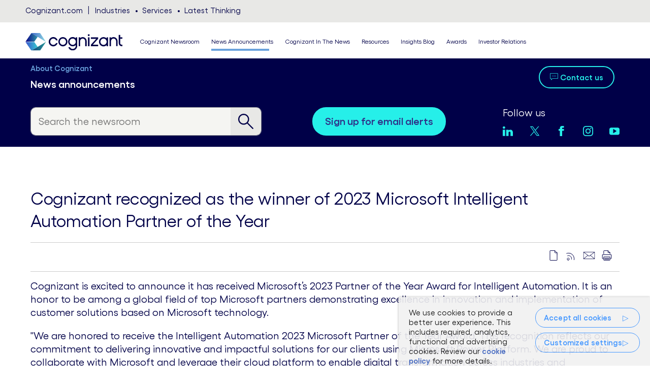

--- FILE ---
content_type: text/html; charset=UTF-8
request_url: https://news.cognizant.com/Cognizant-recognized-as-Microsoft-Intelligent-Automation-Partner-of-the-Year
body_size: 16059
content:
<!DOCTYPE html>
<html lang="en-US">

<head>
<!-- begin spin_special_output(head_start) -->
<link href="thirdparty/font-awesome/css/font-awesome.min.css" type="text/css" rel="stylesheet" wd_script_id="font-awesome.min.css">
<style type="text/css" wd_script_id="template asset_icon_link:base:system style" nonce="NzRkN2UyYTkzZGM2YjAzOGZjNzQ3NTVmNWFlMGRlZTdhZDQyYTk2OA==">
ul.wd_asset_icon_link_list {
	margin: 0 1em;
}
ul.wd_asset_icon_link_list li.wd_asset_icon_link {
	margin: 0 0.2em;
}
li.wd_asset_icon_link {
	display: inline;
	white-space: nowrap;
}
li.wd_asset_icon_link .wd_icon {
	color: #4f5051;
}
</style>
<style type="text/css" wd_script_id="template_list_inline_style" nonce="NzRkN2UyYTkzZGM2YjAzOGZjNzQ3NTVmNWFlMGRlZTdhZDQyYTk2OA==">
						ul.wd_layout-inline {
							display: inline-block;
							list-style: none;
							padding: 0;
							margin: 0;
						}
						ul.wd_layout-inline li {
							display: inline-block;
							padding: 0;
							margin: 0 0 0 1em;
						}
					</style>
<style type="text/css" wd_script_id="template teaser_list:newsfeed_releases:system style" nonce="NzRkN2UyYTkzZGM2YjAzOGZjNzQ3NTVmNWFlMGRlZTdhZDQyYTk2OA==">
.wd_newsfeed_releases-teaser .wd_date {
	font-weight: bold;
}
.wd_newsfeed_releases-teaser .wd_title {
	font-weight: bold;
}
.wd_newsfeed_releases-teaser .subscribe_link {
	margin-bottom: 1em;
}
.wd_newsfeed_releases-teaser span.wd_subscribe_email-icon {  
	font-size: 1.2em; 
}</style>
<style type="text/css" wd_script_id="featureboxes_style" nonce="NzRkN2UyYTkzZGM2YjAzOGZjNzQ3NTVmNWFlMGRlZTdhZDQyYTk2OA==">
		.wd_featurebox_icon {
			display: inline;
		}
		.wd_featurebox_icon img {
			vertical-align: middle;
		}
		div.wd_featurebox_group div.wd_tabs_wrapper {
			border: none;
			border-bottom: 1px solid #E1E1E1;
			padding: 0 0 5px 0;
		}
		div.wd_featurebox_group div.wd_featurebox {
			border: none;
			padding: 8px 0 0 0;
		}
		div.wd_featurebox_group li.wd_tab {
			float: none;
			color: #666666;
		}
		div.wd_featurebox_group li.wd_tab-active {
			border: none;
			background-color: transparent;
			color: #000000;
			font-weight: bold;
		}
		div.wd_featurebox_group li.wd_tab-inactive {
			cursor: auto;
		}
	</style>
<style type="text/css" wd_script_id="search_form_style" nonce="NzRkN2UyYTkzZGM2YjAzOGZjNzQ3NTVmNWFlMGRlZTdhZDQyYTk2OA==">
		.wd_search_form .wd_input_datepicker {
			margin-right: 2px;
		}
		.wd_search_type_checkbox {
			margin-left: 20px;
		}
		</style>
<script type="text/javascript" src="js/jquery-webdriver.js" wd_script_id="jquery-webdriver.js" nonce="NzRkN2UyYTkzZGM2YjAzOGZjNzQ3NTVmNWFlMGRlZTdhZDQyYTk2OA=="></script>
<script type="text/javascript" src="js/webdriver.js" wd_script_id="webdriver.js" nonce="NzRkN2UyYTkzZGM2YjAzOGZjNzQ3NTVmNWFlMGRlZTdhZDQyYTk2OA=="></script>
<script type="text/javascript" wd_script_id="search_form_script" nonce="NzRkN2UyYTkzZGM2YjAzOGZjNzQ3NTVmNWFlMGRlZTdhZDQyYTk2OA==">
			function wd_toggle_search_form(link, advanced) {
				var $ = webDriver.jQuery;
				var $container = $(link).closest(".wd_search_form_container");
				var basic_form = $container.find(".wd_search_form_basic");
				var basic_query = basic_form.find('input[name="query"]');
				var advanced_form = $container.find(".wd_search_form_advanced");
				var advanced_query = advanced_form.find('input[name="query"]');

				if (advanced) {
					advanced_query.val(basic_query.val());
					advanced_form.show();
					basic_form.hide();
				} else {
					basic_query.val(advanced_query.val());
					basic_form.show();
					advanced_form.hide();
				}
			}

			function wd_toggle_search_type_checkboxes(radio) {
				var $ = webDriver.jQuery;
				var $radio = $(radio);
				var all = $radio.val() == "All" ? $radio.is(":checked") : !$radio.is(":checked");
				var $checkboxes = $radio.closest(".wd_form_field").find(".wd_search_type_checkbox");
				$checkboxes.find('input[type="checkbox"]').prop("disabled", all);
				$checkboxes.toggle(!all);
			}

			webDriver.jQuery(function ($) {
				$('.wd_search_type_radio input[type="radio"]').each(function() {wd_toggle_search_type_checkboxes(this);});
			});
		</script>
<script type="text/javascript" wd_script_id="view_printable_script" nonce="NzRkN2UyYTkzZGM2YjAzOGZjNzQ3NTVmNWFlMGRlZTdhZDQyYTk2OA==">
	function view_printable() {
		var loc = window.location;
		var sep = (loc.search == "") ? "?" : "&";
		var url = loc.protocol+"//"+loc.host+loc.pathname+loc.search+sep+"printable"+loc.hash;
		window.open(url, "_blank", "");
	}
</script>
<style type="text/css" wd_script_id="toolbar_style" nonce="NzRkN2UyYTkzZGM2YjAzOGZjNzQ3NTVmNWFlMGRlZTdhZDQyYTk2OA==">
			div.wd_toolbar {
				border-top: 1px solid #cccccc;
				border-bottom: 1px solid #cccccc;
				margin: 15px 0px 15px 0px;
				padding: 5px;
				line-height: 1;
			}
			div.wd_toolbar-page {
				clear: both;
			}
			div.wd_toolbar ul.wd_tools {
				display: inline-block;
				width: 100%;
				margin: 0;
				padding: 5px 0;
			}
			div.wd_toolbar ul.wd_tools li.wd_tool {
				display: block;
				list-style-type: none;
				margin-right: 5px;
				padding: 0;
				float: right;
			}
			span.wd_tool_icon > a:link,
			span.wd_tool_icon > a:visited {
				border-radius: 2px;
				display: inline-block;
				width: 30px;
				height: 30px;
				box-sizing: border-box;
				margin: 0;
				padding: 7px;
				font-size: 16px;
				line-height: 1;
				text-align: center;
				color: #ffffff;
				background-color: #767676;
			} 
			span.wd_tool_icon > a:hover {
				color: #ffffff;
				background-color: #666666;
				text-decoration: none;
			}
			div.wd_toolbar ul.wd_tools li.wd_tool-addthis {
				float: left;
			}
		</style>
<script type="text/javascript" src="js/wd_resize.js" wd_script_id="wd_resize.js" nonce="NzRkN2UyYTkzZGM2YjAzOGZjNzQ3NTVmNWFlMGRlZTdhZDQyYTk2OA=="></script>
<script type="text/javascript" wd_script_id="format_news_script" nonce="NzRkN2UyYTkzZGM2YjAzOGZjNzQ3NTVmNWFlMGRlZTdhZDQyYTk2OA==">
(function($) {
	webDriver.formatNews = function() {
		var $news = $(this);
		var print_url = $news.attr("wd_print_url");
		$news.find("table").each(function() {
			var $table = $(this);
			var $parent = $table.parent();
			if ($parent.innerWidth() < $table.outerWidth()) {
				if ($parent.hasClass("wd_news_table")) {
					$parent.find(".fullscreen-button").show();
				} else {
					var $btn = $("<button>View News Release Full Screen</button>")
						.addClass("fullscreen-button")
						.on("click", function() {
							if (print_url)
								window.open(print_url, "_blank", "");
							else
								view_printable();
						})
					;

					var $div = $("<div></div>)")
						.addClass("wd_news_table")
						.css("overflow-x", "auto")
						.append($btn)
					;

					$table.replaceWith($div);
					$div.append($table);
				}
			} else {
				if ($parent.hasClass("wd_news_table"))
					$parent.find(".fullscreen-button").hide();
			}
		});
	}
})(webDriver.jQuery);
</script>
<style type="text/css" wd_script_id="template detail:newsfeed_releases:site style" nonce="NzRkN2UyYTkzZGM2YjAzOGZjNzQ3NTVmNWFlMGRlZTdhZDQyYTk2OA==">.wd_title {
	font-size: 1.3em;
	font-weight: bold;
}
.wd_subtitle {
	font-weight: bold;
}
table.wd_extimagetable {
	border-style: none; 
	border-spacing:0px;
	clear: right; 
	float: right; 
}
td.wd_extimagecell {
	text-align: right; 
	margin: 0px 0px 5px 5px;
	padding:0px;
}
td.wd_extimagecell img {
	padding-left:10px;
	padding-bottom:10px;
	border-style: none; 
}
blockquote.wd_pullquote {
	font-style: italic;
	width:200px;
	margin:0 0 20px 20px;
	line-height: 1.8em;
	float: right;
	clear: right;
}
blockquote.wd_pullquote:before {
	content: "“ ";
	font-size: xx-large;
}
blockquote.wd_pullquote:after {
	content: " ”";
	font-size: xx-large;
	float: right;
}
.fullscreen-button {
	border: 1px solid #d1d1d1;
	background: #e3e3e3 url(images/webdriver/view_full_screen_button_background.png) no-repeat;
	padding: 3px 3px 3px 30px;
	margin: 5px 0px 5px 0px;
	color: #727272;
	width: 220px;
	-moz-border-radius: 3px;
	border-radius: 3px;
	cursor: pointer;
}
.wd_contact {
	margin: 1em 0;
}
.wd_release_data {
	margin: 1em 0;
}
.wd_caption {
	text-align: center;
	font-size: 0.72em;
	font-style: italic;
	margin: 1em 0 0 0;
}
</style>

<!-- end spin_special_output(head_start) -->

	<meta http-equiv="content-type" content="text/html; charset=UTF-8">
	<meta charset="UTF-8">
	<title>Cognizant recognized as the winner of 2023 Microsoft Intelligent Automation Partner of the Year</title>
	
 <meta name="keywords" content="Cognizant Press Releases, Cognizant Company News " />
 <meta name="description" content="Get information on the latest Cognizant news, announcements, media coverage and press releases. " />
 <meta name="twitter:card" content="summary" />
 <meta name="twitter:title" content="Cognizant recognized as the winner of 2023 Microsoft Intelligent Automation Partner of the Year " />
 <meta name="twitter:description" content="Awards recognize Microsoft partners that have developed and delivered outstanding Microsoft-based applications, services, and devices during the past year." />
 <meta name="twitter:image" content="https://www.cognizant.com/content/dam/cognizant_foundation/Dotcomimage/CognizantLogo400.jpg" />
 <meta property="og:site_name" content="News | Cognizant Technology Solutions" />
 <meta property="og:url" content="https://news.cognizant.com/Cognizant-recognized-as-Microsoft-Intelligent-Automation-Partner-of-the-Year" />
 <meta property="og:title" content="Cognizant recognized as the winner of 2023 Microsoft Intelligent Automation Partner of the Year " />
 <meta property="og:description" content="Awards recognize Microsoft partners that have developed and delivered outstanding Microsoft-based applications, services, and devices during the past year." />
 <meta name="image" property="og:image" content="https://www.cognizant.com/content/dam/cognizant_foundation/Dotcomimage/CognizantLogo400.jpg" />
 <meta property="og:type" content="article" />

	<meta name="template" content="content-template">
	<meta name="viewport" content="width=device-width, initial-scale=1">
	<meta name="google-site-verification" content="HCzocpGBJtpJTOBRjd5lwNGB6OGi4NZ-st9nMP8Pwgg">
	<meta name="google-site-verification" content="yDTWELuNxnZ5rgJ_0WTGYI05qJ2_uBvccYIvkuVbgKE">
	
	<link rel="alternate" hreflang="en-SG" href="https://www.cognizant.com/sg/en/about-cognizant">
	<link rel="alternate" hreflang="en-MY" href="https://www.cognizant.com/my/en/about-cognizant">
	<link rel="alternate" hreflang="zh-CN" href="https://www.cognizant.com/cn/zh/about-cognizant">
	<link rel="alternate" hreflang="en-CN" href="https://www.cognizant.com/cn/en/about-cognizant">
	<link rel="alternate" hreflang="de-DE" href="https://www.cognizant.com/de/de/about-cognizant">
	<link rel="alternate" hreflang="es-ES" href="https://www.cognizant.com/es/es/about-cognizant">
	<link rel="alternate" hreflang="ja-JP" href="https://www.cognizant.com/jp/ja/about-cognizant">
	<link rel="alternate" hreflang="fr-FR" href="https://www.cognizant.com/fr/fr/about-cognizant">
	<link rel="alternate" hreflang="sv-SE" href="https://www.cognizant.com/se/sv/about-cognizant">
	<link rel="alternate" hreflang="en-SE" href="https://www.cognizant.com/se/en/about-cognizant">
	<link rel="alternate" hreflang="en-GB" href="https://www.cognizant.com/uk/en/about-cognizant">
	<link rel="alternate" hreflang="no-NO" href="https://www.cognizant.com/no/nb/about-cognizant">
	<link rel="alternate" hreflang="en-NO" href="https://www.cognizant.com/no/en/about-cognizant">
	<link rel="alternate" hreflang="en-US" href="https://www.cognizant.com/us/en/about-cognizant">
	<link rel="alternate" hreflang="en-AE" href="https://www.cognizant.com/ae/en/about-cognizant">
	<link rel="alternate" hreflang="en-AU" href="https://www.cognizant.com/au/en/about-cognizant">
	<link rel="alternate" hreflang="en-CH" href="https://www.cognizant.com/ch/en/about-cognizant">
	<link rel="alternate" hreflang="fr-CH" href="https://www.cognizant.com/ch/fr/about-cognizant">
	<link rel="alternate" hreflang="de-CH" href="https://www.cognizant.com/ch/de/about-cognizant">
	<link rel="alternate" hreflang="en-NL" href="https://www.cognizant.com/nl/en/about-cognizant">
	<link rel="alternate" hreflang="en-BE" href="https://www.cognizant.com/be/en/about-cognizant">
	<link rel="alternate" hreflang="fr-BE" href="https://www.cognizant.com/be/fr/about-cognizant">
	<link rel="alternate" hreflang="en-PL" href="https://www.cognizant.com/pl/en/about-cognizant">
	<link rel="alternate" hreflang="en-LT" href="https://www.cognizant.com/lt/en/about-cognizant">
	<link rel="alternate" hreflang="en-LV" href="https://www.cognizant.com/lv/en/about-cognizant">
	<link rel="alternate" hreflang="en-RO" href="https://www.cognizant.com/ro/en/about-cognizant">
	<link rel="alternate" hreflang="en-PH" href="https://www.cognizant.com/ph/en/about-cognizant">
	<link rel="alternate" hreflang="en-HU" href="https://www.cognizant.com/hu/en/about-cognizant">
	<link rel="alternate" hreflang="fr-CA" href="https://www.cognizant.com/ca/fr/about-cognizant">
	
	<link rel="stylesheet" href="css/cog-button.25a4d95a.css" type="text/css">
	<link rel="stylesheet" href="css/cog-footer.5e2028e8.css" type="text/css">
	<link rel="stylesheet" href="css/cog-image.91cbee30.css" type="text/css">
	<link rel="stylesheet" href="css/clientlib-base.lc-2de17537e901ad216450e30328cc1ce0-lc.min.css" type="text/css">
	
	<script type="text/javascript" nonce="NzRkN2UyYTkzZGM2YjAzOGZjNzQ3NTVmNWFlMGRlZTdhZDQyYTk2OA==">
		if (!window.CQ_Analytics) {
			window.CQ_Analytics = {};
		}
		if (!CQ_Analytics.TestTarget) {
			CQ_Analytics.TestTarget = {};
		}
		CQ_Analytics.TestTarget.clientCode = 'cognizanttarget';
		CQ_Analytics.TestTarget.currentPagePath = '\/content\/cognizant\u002Ddot\u002Dcom\/us\/en\/about\u002Dcognizant';
	</script>
	
	<script nonce="NzRkN2UyYTkzZGM2YjAzOGZjNzQ3NTVmNWFlMGRlZTdhZDQyYTk2OA==" src="js/cog-button.25a4d95a.js"></script>
	<!--<script nonce="NzRkN2UyYTkzZGM2YjAzOGZjNzQ3NTVmNWFlMGRlZTdhZDQyYTk2OA==" src="js/cog-header.1519465c.js"></script>-->
	<script nonce="NzRkN2UyYTkzZGM2YjAzOGZjNzQ3NTVmNWFlMGRlZTdhZDQyYTk2OA==" src="js/cog-header.824ab88f.js"></script>
	<script nonce="NzRkN2UyYTkzZGM2YjAzOGZjNzQ3NTVmNWFlMGRlZTdhZDQyYTk2OA==" src="js/cog-footer.37fca8b5.js"></script>
	<script nonce="NzRkN2UyYTkzZGM2YjAzOGZjNzQ3NTVmNWFlMGRlZTdhZDQyYTk2OA==" src="js/cog-whd-form.ab5e646d.js"></script>
	<script nonce="NzRkN2UyYTkzZGM2YjAzOGZjNzQ3NTVmNWFlMGRlZTdhZDQyYTk2OA==" src="js/cog-container.6aba8010.js"></script>
	<script nonce="NzRkN2UyYTkzZGM2YjAzOGZjNzQ3NTVmNWFlMGRlZTdhZDQyYTk2OA==" src="js/parameters.lc-775c9eb7ff4c48025fbe3d707bcf5f55-lc.min.js"></script>
	<!-- <script nonce="NzRkN2UyYTkzZGM2YjAzOGZjNzQ3NTVmNWFlMGRlZTdhZDQyYTk2OA==" src="js/jquery.lc-7842899024219bcbdb5e72c946870b79-lc.min.js"></script> -->
	<script nonce="NzRkN2UyYTkzZGM2YjAzOGZjNzQ3NTVmNWFlMGRlZTdhZDQyYTk2OA==" src="js/commons.lc-5370019fd157d93202ac2d6f771f04b8-lc.min.js"></script>
	<script nonce="NzRkN2UyYTkzZGM2YjAzOGZjNzQ3NTVmNWFlMGRlZTdhZDQyYTk2OA==" src="js/atjs-integration.lc-401aa9ea1dd109fe7762186a74ae6c2b-lc.min.js"></script>
	<!-- <script type="text/javascript" src="js/launch-be686e885d32.min.js" async=""></script> -->
	<script defer="defer" nonce="NzRkN2UyYTkzZGM2YjAzOGZjNzQ3NTVmNWFlMGRlZTdhZDQyYTk2OA==" src="js/clientlib-dependencies.lc-f9027cfce09fb82c5e23bb8a1d6ca85c-lc.js"></script>
	<link rel="stylesheet" href="css/clientlib-dependencies.lc-8026df0b5f3f40637f9d246dd5b114c3-l.css" type="text/css">
	<link rel="stylesheet" href="css/clientlib-dependencies.lc-2e117afd8373d3086a190c6cfdbbf28a-lc.min.css" type="text/css">
	<link rel="stylesheet" href="css/clientlib-site.lc-64a2c4403dc72b752ee525a22729a608-lc.min.css" type="text/css">
	<script nonce="NzRkN2UyYTkzZGM2YjAzOGZjNzQ3NTVmNWFlMGRlZTdhZDQyYTk2OA==" async="" src="js/core.wcm.components.commons.datalayer.v1.lc-904d3c2f1e821ab45.js"></script>
	
	<link rel="SHORTCUT ICON" href="favicon.ico"> 
    <style>
        html {
            scroll-behavior: auto !important;
        }
    </style>
	<link rel="stylesheet" href="css/wdcontent_old.css" type="text/css">
	<link rel="stylesheet" href="css/wdcontent_current.css" type="text/css">

			<script nonce="NzRkN2UyYTkzZGM2YjAzOGZjNzQ3NTVmNWFlMGRlZTdhZDQyYTk2OA==" src="https://assets.adobedtm.com/9aafaf1151ac/682bb4885835/launch-be686e885d32.min.js" async></script>
	
<!-- begin spin_special_output(head_end) -->
<link rel="canonical" href="https://news.cognizant.com/Cognizant-recognized-as-Microsoft-Intelligent-Automation-Partner-of-the-Year" />
<!-- end spin_special_output(head_end) -->
</head>

<body class="page basicpage wd_pageid_14083 wd_item_page wd_item_21064" data-cmp-link-accessibility-enabled="" data-cmp-link-accessibility-text="opens in a new tab" data-cmp-data-layer-enabled="">

	<script nonce="NzRkN2UyYTkzZGM2YjAzOGZjNzQ3NTVmNWFlMGRlZTdhZDQyYTk2OA==">
		window.adobeDataLayer = window.adobeDataLayer || [];
		adobeDataLayer.push({
			page: JSON.parse("{\x22page\u002D857309b1cc\x22:{\x22pageIdentifier\x22:\x22about\u002Dcognizant\x22,\x22pageID\x22:\x22CTS:US:EN:ABOUT\u002DCOGNIZANT\x22,\x22pageTitle\x22:\x22About Cognizant | Cognizant\x22,\x22url\x22:\x22https:\/\/www.cognizant.com\/content\/cognizant\u002Ddot\u002Dcom\/us\/en\/about\u002Dcognizant.html\x22,\x22hostName\x22:\x22https:\/\/www.cognizant.com\x22,\x22industry\x22:\x22ABOUT\u002DCOGNIZANT\x22,\x22pageCreatedDate\x22:\x222022\u002D12\u002D05\x22,\x22pagePublishDate\x22:\x222023\u002D03\u002D06\x22,\x22industry_type\x22:\x22about\u002Dcognizant\x22,\x22UUID\x22:\x22051afeb1\u002Db0b0\u002D4aad\u002Dbca3\u002Dee9fb122b11b\x22,\x22language\x22:\x22EN\x22,\x22countryPage\x22:\x22US\x22,\x22Activity\u002DType\x22:\x22Not Applicable\x22,\x22Practice\u002DArea\x22:\x22Not Applicable\x22,\x22Practice\x22:\x22Not Applicable\x22,\x22Vertical\x22:\x22Not Applicable\x22,\x22dc:description\x22:\x22Let Cognizant help you discover new ways of operating so you can anticipate and act, as if on intuition. Learn more about us.\x22,\x22dc:title\x22:\x22About Cognizant\x22,\x22repo:modifyDate\x22:\x222022\u002D12\u002D05T10:31:51Z\x22,\x22@type\x22:\x22core\/wcm\/components\/page\/v3\/page\x22}}"),
			event: 'cmp:show',
			eventInfo: {
				path: 'page.page\u002D857309b1cc'
			}
		});
	</script>

	<div class="cmp-page__skiptomaincontent"> <a class="cmp-page__skiptomaincontent-link" href="#skipToMainContent">Skip to main content</a> <a class="cmp-page__skiptomaincontent-link" href="#skipToFooter">Skip to footer</a> </div>
	<input type="hidden" name="csepk" value="MIIBIjANBgkqhkiG9w0BAQEFAAOCAQ8AMIIBCgKCAQEAtqBPPrTkL/1qLLcnTL82DKLHIjb+d0IlecvhDFq3r1QIVE+vqwd8IY8Ctvgm2zEueOVVm2/4mFOsMgSONTMlllBwMX/lgljMelqYz+pzo3TE1EzihLXA9inI0PdBaQU3FHgdbrj0fJ5MTklgc10qcST8owj4yMOa9vds5/GClSVjv9ZWXVxWcWRVkGEB9O9TjHvnku0phRD0KolnwFbIy94H/6qbcnW6qOxprdF5SmMhggQuDSxSMhKGpDuwWZqg8SJJU0TsMj0jrYdGC4VlxhVKe7sdvOV9YP5SepevphBkC+/hpUnbpw5LV4xs4fsXkhi41n2/L/aa4aMr1Unw3QIDAQAB" data-securityenabled="true">
	<link rel="stylesheet" href="css/skiptomaincontent.lc-696ce9a06faa733b225ffb8c05f16db9-lc.min.css" type="text/css">

	<div class="root container responsivegrid">
		<div id="container-e8b36a8f3e" class="cmp-container">
			<div class="aem-Grid aem-Grid--12 aem-Grid--default--12 ">
				<div class="experiencefragment aem-GridColumn aem-GridColumn--default--12">
					<!-- SDI include (path: https://www.cognizant.com/conf/cognizant-dot-com/settings/wcm/templates/content-template/structure/_jcr_content/root/experiencefragment-header.sharedcontent.html/cognizant-dot-com/components/core/experiencefragment/v1/experiencefragment.html, resourceType: https://www.cognizant.com/cognizant-dot-com/components/core/experiencefragment/v1/experiencefragment) -->
					<div id="experiencefragment-316cac1690" class="cmp-experiencefragment cmp-experiencefragment--header">
						<div id="container-36d58cb99f" class="cmp-container">
							<div class="header">
                                <!-- <header class="cog-header" data-component="cog-header"> -->
                                <header class="cog-header">
                                        <div class="cog-header__ribbon d-none d-lg-block bg-gray-lighter">
                                                <div class="cog-container align-items-center">
                                                        <!-- desktop client nav -->
                                                        <div class="">
                                                            <ul class="topmost_nav_desktop">
                                                                <li>
                                                                    <a href="https://www.cognizant.com/" new-data-attribute=" ">Cognizant.com</a>
                                                                </li>
                                                                <li class="item-separator">
                                                                    <a href="https://www.cognizant.com/industries" new-data-attribute=" ">Industries</a>
                                                                </li>
                                                                <li class="item-dot">
                                                                    <a href="https://www.cognizant.com/services" new-data-attribute=" ">Services</a>
                                                                </li>
                                                                <li class="item-dot">
                                                                    <a href="https://www.cognizant.com/latest-thinking" new-data-attribute=" ">Latest Thinking</a>
                                                                </li>
                                                            </ul>


                                                                
                                                                <div class="modal mt-2 fade" data-bs-backdrop="false" id="searchModal" aria-labelledby="searchModalLabel" aria-hidden="true">
                                                                        <div class="modal-dialog modal-fullscreen">
                                                                                <div class="modal-content">
                                                                                        <div class="modal-body p-2">
                                                                                                <div class="row justify-content-center cog-search" data-component="cog-search">
                                                                                                        <div class="col-12 col-lg-9 px-2 col-px-lg-3">
                                                                                                                <div class="gcse-searchbox-only" data-resultsurl="https://www.cognizant.com/us/en/search-results"></div>
                                                                                                                <div class="cog-search_placeholder" data-placeholder="What can we help you find?"></div>
                                                                                                                <div class="col-12">
                                                                                                                        <p class="mt-1 pt-half" id="searchModalLabel"></p>
                                                                                                                        <p>Type in a topic service or offering and then&nbsp;hit Enter to search</p>
                                                                                                                        <p></p>
                                                                                                                        <p class="filter-title">Common Searches :</p>
                                                                                                                        <div class="taglist"></div>
                                                                                                                </div>
                                                                                                        </div>
                                                                                                        <!-- Modal Close -->
                                                                                                        <button type="button" class="cog-search__close h4 btn-close z-1 position-absolute fw-bold cmp-icon close" data-bs-dismiss="modal" aria-label="Close"><span class="visually-hidden">Close</span></button>
                                                                                                        <!-- Modal Close -->
                                                                                                </div>
                                                                                        </div>
                                                                                </div>
                                                                        </div>
                                                                </div>
                                                        </div>
                                                </div>
                                        </div>
                                        <div class="cog-header__main position-relative">
                                                <div class="cog-container gutter-space gap-half d-flex align-items-center">
                                                        <!-- Header Logo section  -->
                                                        <div class="d-flex align-items-center cog-header__logo">
                                                                <a href="https://www.cognizant.com">
                                                                    <img aria-label="Cognizant Logo" alt="Cognizant Logo" src="images/COG-Logo-2022.svg" width="191" height="45" />
                                                                </a>
                                                                <!--Partner Logo section  -->
                                                                <div class="border-start ps-1 border-gray-dark"></div>
                                                        </div>
                                                        <!-- Hamburger -->
                                                        <div class="cog-header__hamburger d-lg-none p-1" data-bs-toggle="offcanvas" data-bs-target="#mobileOffcanvasMenu" aria-controls="mobileOffcanvasMenu">
                                                                <a class="cog-header__hamburger-icon d-block" href="javascript:void(0)" rel="noopener noreferrer" role="button" aria-label="Toggle Navigation" aria-expanded="false"></a>
                                                        </div>
                                                        <!-- Header main menu section -->


                                                        <!-- desktop mr nav -->
                                                        <ul class="mr_nav_desktop level1">
                                                            <li><a href="https://news.cognizant.com/news-home" new-data-attribute=" ">Cognizant Newsroom</a></li>
<li class="active"><a href="https://news.cognizant.com/newsannouncements" new-data-attribute=" ">News announcements</a></li>
<li><a href="https://news.cognizant.com/in-the-news" new-data-attribute=" ">Cognizant in the news</a></li>
<li><a href="https://news.cognizant.com/index.php?s=14089" new-data-attribute=" ">Resources</a></li>
<li><a href="https://www.cognizant.com/us/en/insights/insights-blog" new-data-attribute=" ">Insights Blog</a></li>
<li><a href="https://www.cognizant.com/us/en/industry-analyst-recognition" new-data-attribute=" ">Awards</a></li>
<li><a href="https://investors.cognizant.com/home/default.aspx" new-data-attribute=" ">Investor Relations</a></li>
                                                        </ul>


                                                </div>
                                        </div>

                                        <div class="offcanvas offcanvas-end cog-header__mobile overflow-auto d-lg-none position-fixed w-50 h-100 bg-primary" id="mobileOffcanvasMenu" aria-label="Mobile Menu">
                                                <!-- mobile mr nav -->
                                                <ul class="mr_nav_mobile cog-header__mobile-main-menu" role="menu">
                                                    

<li><a class="align-items-center cog-header__mobile-level1 d-flex fw-normal h-auto justify-content-between text-white" href="https://news.cognizant.com/news-home" new-data-attribute=" ">Cognizant Newsroom</a></li>




<li class=""><a class="align-items-center cog-header__mobile-level1 d-flex fw-normal h-auto justify-content-between text-white" href="https://news.cognizant.com/newsannouncements" new-data-attribute=" ">News announcements</a></li>




<li><a class="align-items-center cog-header__mobile-level1 d-flex fw-normal h-auto justify-content-between text-white" href="https://news.cognizant.com/in-the-news" new-data-attribute=" ">Cognizant in the news</a></li>




<li><a class="align-items-center cog-header__mobile-level1 d-flex fw-normal h-auto justify-content-between text-white" href="https://news.cognizant.com/index.php?s=14089" new-data-attribute=" ">Resources</a></li>




<li><a class="align-items-center cog-header__mobile-level1 d-flex fw-normal h-auto justify-content-between text-white" href="https://www.cognizant.com/us/en/insights/insights-blog" new-data-attribute=" ">Insights Blog</a></li>




<li><a class="align-items-center cog-header__mobile-level1 d-flex fw-normal h-auto justify-content-between text-white" href="https://www.cognizant.com/us/en/industry-analyst-recognition" new-data-attribute=" ">Awards</a></li>




<li><a class="align-items-center cog-header__mobile-level1 d-flex fw-normal h-auto justify-content-between text-white" href="https://investors.cognizant.com/home/default.aspx" new-data-attribute=" ">Investor Relations</a></li>




                                                </ul>

                                                <!-- mobile client nav -->
                                                <ul class="cog-header__mobile-ribbon-menu">
                                                    <li>
                                                        <a href="https://www.cognizant.com/"  class="align-items-center cog-header__mobile-level1 d-block fw-normal h-auto justify-content-between text-white">Cognizant.com</a>
                                                    </li>
                                                    <li class="item-separator">
                                                        <a href="https://www.cognizant.com/industries"  class="align-items-center cog-header__mobile-level1 d-block fw-normal h-auto justify-content-between text-white">Industries</a>
                                                    </li>
                                                    <li class="item-dot">
                                                        <a href="https://www.cognizant.com/services"  class="align-items-center cog-header__mobile-level1 d-block fw-normal h-auto justify-content-between text-white">Services</a>
                                                    </li>
                                                    <li class="item-dot">
                                                        <a href="https://www.cognizant.com/latest-thinking"  class="align-items-center cog-header__mobile-level1 d-block fw-normal h-auto justify-content-between text-white">Latest Thinking</a>
                                                    </li>
                                                </ul>
                                        </div>
                                        <!-- mobile close -->
                                        <div class="mobile_panel_close"><span>X</span></div>
                                        <input type="hidden" id="engId" value="13cfa1c9acd0a4c22" />
                                </header>
							</div>
							<!-- <script async="" src="js/f.txt"></script> -->
                            <script async nonce="NzRkN2UyYTkzZGM2YjAzOGZjNzQ3NTVmNWFlMGRlZTdhZDQyYTk2OA==" src="https://cse.google.com/cse.js?cx=13cfa1c9acd0a4c22"></script>
							<div id="skipToMainContent"></div>
						</div>
					</div>
				</div>
			</div>

            <main class="container responsivegrid aem-GridColumn aem-GridColumn--default--12">
                <div id="container-3a89c3f115" class="cmp-container">
                    <div class="aem-Grid aem-Grid--12 aem-Grid--default--12 ">
                        <div class="dotcom-bluebar aem-GridColumn aem-GridColumn--default--12">
                            <div class="cog-blue-bar bg-primary" data-component="cog-blue-bar">
                                <div class="row cog-container py-half align-items-center justify-content-between">
                                    <div class="col">
                                        <nav aria-label="breadcrumb" class="d-none d-lg-block">
                                            <ol class="breadcrumb cog-breadcrumb mb-qtr">
                                                <li class="breadcrumb-item">
                                                    <a href="https://www.cognizant.com/us/en/about-cognizant" aria-label="About Cognizant" data-cmp-data-layer="{&quot;dotcom-bluebar-10fcdab0a7-item-857309b1cc&quot;:{&quot;@type&quot;:&quot;cognizant-dot-com/components/custom/dotcom-bluebar/v1/dotcom-bluebar/item&quot;,&quot;repo:modifyDate&quot;:&quot;2022-12-05T10:31:51Z&quot;,&quot;dc:title&quot;:&quot;About Cognizant | Cognizant&quot;,&quot;xdm:linkURL&quot;:&quot;/us/en/about-cognizant&quot;}}" data-cmp-clickable="">About Cognizant</a>
                                            </li>
                                            </ol>
                                        </nav>
                                        <h6 class="mb-0 pt-qtr">News announcements</h6> </div>
                                    <div class="col-auto">
                                        <div class="button cog-button--icon-first cog-button--hollow cog-button--small d-none d-lg-block">
                                            <!-- <button class="cmp-button cmp-button__icon bubble-chat-typing mb-0" data-bs-toggle="modal" data-bs-target="#contact" type="submit" aria-label="Contact" data-cmp-data-layer="{&quot;blueBar-contact-button-c927b65dca&quot;:{&quot;xdm:trackingType&quot;:&quot;CONTACT&quot;,&quot;xdm:location&quot;:&quot;Body&quot;,&quot;dc:title&quot;:&quot;Contact&quot;,&quot;xdm:linkURL&quot;:&quot;#contact&quot;}}" data-cmp-clickable=""> Contact </button> -->
                                            <a class="contact-us cmp-button cmp-button__icon mb-0 wd_hollow_dark button" href="https://www.cognizant.com/contact-us">Contact us</a>
                                        </div>
                                    </div>
                                </div>
                            </div>
                        </div>

                            <!-- Hero Banner -->
                                                                                    <!-- END Hero Banner -->
                                                    

                            <div class="experiencefragment aem-GridColumn aem-GridColumn--default--12">
                                
                                <div id="experiencefragment-bdc015174f" class="cmp-experiencefragment cmp-experiencefragment--about-cognizant-by-the-numbers">
                                    <div id="container-976c582764" class="cmp-container">
                                        <div class="aem-Grid aem-Grid--12 aem-Grid--default--12 ">
                                                                                                            
                                            <!-- Middle Container -->
                                                                                        <!-- END Middle Container -->

                                            <!-- Search Bar -->
                                            <div class="aem-GridColumn aem-GridColumn--default--12 wd_searchbar bg-gray-lighter">
                                                <div class="row cog-container py-half align-items-center justify-content-between">
                                                    <div class="wd_search_form_container"><form name="basic_search" method="get" action="https://news.cognizant.com/index.php?s=14110" class="wd_search_form wd_search_form_basic"><input type="hidden" name="s" value="search_results" /><input type="text" name="query" value="" size="32" placeholder="Search the newsroom" title="Search the newsroom" /> <input type="submit" name="submit" value="Search"></form>
</div>                                                    <div class="email_alert_container">
                                                        <a href="https://news.cognizant.com/email-alerts" class="cog-button--small mp-button mb-0 wd_hollow_dark button">Sign Up for Email Alerts</a>
                                                    </div>

                                                    <div class="search_social_icons">
                                                        <span>Follow us</span>
                                                        <ul>
                                                            <li class="linkedin"><a href="https://www.linkedin.com/company/cognizant"><img src="images/LinkedIn.svg" alt="linkedin"></a></li>
                                                            <li class="x-icon"><a href="https://twitter.com/cognizant"><img src="images/X (Twitter).svg" alt="twitter"></a></li>
                                                            <li class="facebook"><a href="https://www.facebook.com/Cognizant"><img src="images/Facebook.svg" alt="fb"></a></li>
                                                            <li class="instagram"><a href="https://www.instagram.com/cognizant"><img src="images/Instagram.svg" alt="instagram"></a></li>
                                                            <li class="youtube"><a href="https://www.youtube.com/cognizant"><img src="images/Youtube.svg" alt="youtube"></a></li>
                                                        </ul>
                                                    </div>
                                                </div>
                                            </div>
                                            <!--  END Search Bar -->
                                                                

                                        </div>
                                    </div>
                                </div>
                                                    
                            <!-- Home Boxes Container -->
                                                        <!-- END Home Boxes Container -->

                            <!-- Main Content Container -->
                                                        <div class="ctscontainerwidthcontrol container responsivegrid cog-container--col-one-1 bg-white rm-middle-gap aem-GridColumn aem-GridColumn--default--12">
                                <div class="cmp-container-full">
                                    <div class="cog-container">
                                        <div id="wd_printable_content" class="fr-view">
<div class="wd_newsfeed_releases-detail">
<div class="wd_title wd_language_left">Cognizant recognized as the winner of 2023 Microsoft Intelligent Automation Partner of the Year
</div>

<div class="wd_toolbar wd_toolbar-detail"><ul class="wd_tools"><li class="wd_tool wd_tool-print"><span class="wd_tool_icon"><a onclick="view_printable(); return false;" rel="nofollow" href="#print" title="print"><span class="fa fa-print"></span></a></span></li><li class="wd_tool wd_tool-email"><span class="wd_tool_icon"><a onclick="window.location.href = 'mailto:?subject=Cognizant%20recognized%20as%20the%20winner%20of%202023%20Microsoft%20Intelligent%20Automation%20Partner%20of%20the%20Year&amp;body='+encodeURIComponent(window.location.href);return false;" href="#email" title="email"><span class="fa fa-envelope"></span></a></span></li><li class="wd_tool wd_tool-rss"><span class="wd_tool_icon"><a href="https://news.cognizant.com/rss?rsspage=14083" title="rss"><span class="fa fa-rss"></span></a></span></li><li class="wd_tool wd_tool-pdf"><span class="wd_tool_icon"><a href="https://news.cognizant.com/Cognizant-recognized-as-Microsoft-Intelligent-Automation-Partner-of-the-Year?asPDF=1" rel="nofollow" title="pdf"><span class="fa fa-file-pdf-o"></span></a></span></li></ul></div>



			
		

			
		

<style type="text/css">

					div.PRN_ImbeddedAssetReference{
						display: none;
					}
					div[id^="prni_dvprne"]{
						display: none;
					}
				</style>

<div class="wd_body wd_news_body fr-view" wd_resize="formatNews" wd_print_url="https://news.cognizant.com/Cognizant-recognized-as-Microsoft-Intelligent-Automation-Partner-of-the-Year?printable=1"><p>Cognizant is excited to announce it has received Microsoft&rsquo;s 2023 Partner of the Year Award for Intelligent Automation. It is an honor to be among a global field of top Microsoft partners demonstrating excellence in innovation and implementation of customer solutions based on Microsoft technology.</p>

<p>&quot;We are honored to receive the Intelligent Automation 2023 Microsoft Partner of the Year Award. This recognition reflects our commitment to delivering innovative and impactful solutions for our clients using Microsoft Power Platform. We are proud to collaborate with Microsoft and leverage their cloud platform to enable digital transformation across industries and geographies,&rdquo; said Ravi Sivalingam, Global VP and Head of Microsoft Cloud Business, Cognizant.</p>

<p>The Microsoft Partner of the Year Awards recognize Microsoft partners that have developed and delivered outstanding Microsoft-based applications, services, and devices during the past year. Awards were classified in various categories, with honorees chosen from a set of more than 4,200 submitted nominations from more than 100 countries worldwide. We were recognized for providing outstanding solutions and services in Intelligent Automation and named a finalist in four additional categories: Modern Endpoint Management, Healthcare &amp; Life Sciences, Low Code Application Development and MVP Industry Solutions GSI/Advisory.</p>

<p>The Intelligent Automation Partner of the Year Award recognizes a partner that excels at providing innovative and unique customer solutions centered on Microsoft Power Platform.</p>

<p>&ldquo;Congratulations to the winners and finalists of the 2023 Microsoft Partner of the Year Awards!&rdquo; said Nicole Dezen, Chief Partner Officer and Corporate Vice President of Global Partner Solutions at Microsoft. &ldquo;The innovative new solutions and services that positively impact customers and enable digital transformation from this year&#39;s winners demonstrate the best of what&rsquo;s possible with the Microsoft Cloud.&rdquo;</p>

<p>&ldquo;We are truly honored, and I could not be prouder of our team for the work they have done to win Microsoft&rsquo;s Partner of the Year Intelligent Automation 2023 award,&rdquo; said Girish Pai, Global Head of Cognizant Automation. &ldquo;The way we collaborate, work and operate is rapidly evolving, with a focus on unlocking greater efficiency, differentiation, and scale. With Microsoft Power Platform we see clients achieving exponential results and empowering their employees to take innovation and experiences to the next level.&rdquo;&nbsp;</p>

<p>The Microsoft Partner of the Year Awards are announced annually prior to the company&rsquo;s global partner conference, Microsoft Inspire, which will take place July 18-19, 2023. Additional details on the 2023 awards are available on the <a href="https://aka.ms/POTYA2023_announcement">Microsoft Partner blog</a>. The complete list of categories, winners and finalists can be found <a href="https://partner.microsoft.com/en-US/inspire/awards/winners">here</a>.&nbsp;</p></div>





<!-- ITEMDATE: 2023-06-27 14:00:00 EDT -->

</div>
</div> 
                                    </div>
                                </div>
                            </div>
                                                        <!-- END Main Content Container -->

                            <!-- News Announcements Container -->
                                                        <!-- END News Announcements Container -->

                            
                            
                        </div>
                    </div>
                </div>
            </main>

<div class="experiencefragment aem-GridColumn aem-GridColumn--default--12">
    <!-- SDI include (path: /conf/cognizant-dot-com/settings/wcm/templates/content-template/structure/_jcr_content/root/experiencefragment-footer.sharedcontent.html/cognizant-dot-com/components/core/experiencefragment/v1/experiencefragment.html, resourceType: cognizant-dot-com/components/core/experiencefragment/v1/experiencefragment) -->
    <div id="experiencefragment-a1b4d0be05" class="cmp-experiencefragment cmp-experiencefragment--footer">
        <div id="container-7eee60ab34" class="cmp-container">
            <div class="aem-Grid aem-Grid--12 aem-Grid--default--12">
                <div class="footer aem-GridColumn aem-GridColumn--default--12">
                    <footer class="footer theme-primary" id="skipToFooter" data-component="cog-footer">
                        <div class="py-1 footer-primary">
                            <!-- Code for PDF Download button starts here  -->
                            <!-- Code for PDF Download button Ends here  -->
                            <div class="row align-items-center justify-content-md-between cog-container">
                                <!-- Footer social starts -->
                                <div class="col-12 col-md-auto mb-half mb-md-0">
                                    <a
                                        class="me-half m-0 fs-5 cmp-icon logo-linkedin"
                                        href="https://www.linkedin.com/company/cognizant"
                                        target="_blank"
                                        rel="noopener noreferrer"
                                        aria-label="LinkedIn"
                                        role="link"
                                        data-cmp-data-layer='{"social-link-item-3fef360c1c":{"xdm:trackingType":"Social Plugin","xdm:location":"Body","dc:title":"LinkedIn","xdm:linkURL":"https://www.linkedin.com/company/cognizant"}}'
                                        data-cmp-clickable=""
                                    >
                                        <div class="visually-hidden">LinkedIn</div>
                                    </a>
                                    <a
                                        class="me-half m-0 fs-5 cmp-icon logo-twitter-bird"
                                        href="https://twitter.com/cognizant"
                                        target="_blank"
                                        rel="noopener noreferrer"
                                        aria-label="Twitter"
                                        role="link"
                                        data-cmp-data-layer='{"social-link-item-838e964607":{"xdm:trackingType":"Social Plugin","xdm:location":"Body","dc:title":"Twitter","xdm:linkURL":"https://twitter.com/cognizant"}}'
                                        data-cmp-clickable=""
                                    >
                                        <div class="visually-hidden">Twitter</div>
                                    </a>
                                    <a
                                        class="me-half m-0 fs-5 cmp-icon logo-facebook"
                                        href="https://www.facebook.com/Cognizant"
                                        target="_blank"
                                        rel="noopener noreferrer"
                                        aria-label="Facebook"
                                        role="link"
                                        data-cmp-data-layer='{"social-link-item-b953f2fc55":{"xdm:trackingType":"Social Plugin","xdm:location":"Body","dc:title":"Facebook","xdm:linkURL":"https://www.facebook.com/Cognizant"}}'
                                        data-cmp-clickable=""
                                    >
                                        <div class="visually-hidden">Facebook</div>
                                    </a>
                                    <a
                                        class="me-half m-0 fs-5 cmp-icon logo-instagram"
                                        href="https://www.instagram.com/cognizant"
                                        target="_blank"
                                        rel="noopener noreferrer"
                                        aria-label="Instagram"
                                        role="link"
                                        data-cmp-data-layer='{"social-link-item-db569c3241":{"xdm:trackingType":"Social Plugin","xdm:location":"Body","dc:title":"Instagram","xdm:linkURL":"https://www.instagram.com/cognizant"}}'
                                        data-cmp-clickable=""
                                    >
                                        <div class="visually-hidden">Instagram</div>
                                    </a>
                                    <a
                                        class="me-half m-0 fs-5 cmp-icon logo-youtube-clip"
                                        href="https://www.youtube.com/cognizant"
                                        target="_blank"
                                        rel="noopener noreferrer"
                                        aria-label="YouTube"
                                        role="link"
                                        data-cmp-data-layer='{"social-link-item-9309816f4f":{"xdm:trackingType":"Social Plugin","xdm:location":"Body","dc:title":"YouTube","xdm:linkURL":"https://www.youtube.com/cognizant"}}'
                                        data-cmp-clickable=""
                                    >
                                        <div class="visually-hidden">YouTube</div>
                                    </a>
                                </div>
                                <!-- Footer social ends -->
                                <!-- Footer primary starts -->
                                <div class="col-12 col-md-7">
                                    <ul class="nav flex-column flex-md-row justify-content-md-end align-items-md-center m-0 small">
                                        <li class="nav-item pe-1">
                                            <a
                                                href="https://www.cognizant.com/us/en/orphan/sitemap"
                                                target="_self"
                                                aria-label="Sitemap"
                                                rel="noopener noreferrer"
                                                role="link"
                                                data-cmp-data-layer='{"footer-link-849eaaf4df":{"xdm:trackingType":"Footer Bar","xdm:location":"Body","dc:title":"Sitemap","xdm:linkURL":"/content/cognizant-dot-com/us/en/orphan/sitemap"}}'
                                                data-cmp-clickable=""
                                            >
                                                Sitemap
                                            </a>
                                        </li>
                                        <li class="nav-item pe-1">
                                            <a
                                                href="https://www.cognizant.com/us/en/orphan/terms-conditions"
                                                target="_self"
                                                aria-label="Terms"
                                                rel="noopener noreferrer"
                                                role="link"
                                                data-cmp-data-layer='{"footer-link-bb4d0a728a":{"xdm:trackingType":"Footer Bar","xdm:location":"Body","dc:title":"Terms","xdm:linkURL":"/content/cognizant-dot-com/us/en/orphan/terms-conditions"}}'
                                                data-cmp-clickable=""
                                            >
                                                Terms
                                            </a>
                                        </li>
                                        <li class="nav-item pe-1">
                                            <a
                                                href="https://www.cognizant.com/us/en/orphan/privacy-notice"
                                                target="_self"
                                                aria-label="Privacy Notice"
                                                rel="noopener noreferrer"
                                                role="link"
                                                data-cmp-data-layer='{"footer-link-c67bcdff56":{"xdm:trackingType":"Footer Bar","xdm:location":"Body","dc:title":"Privacy Notice","xdm:linkURL":"/content/cognizant-dot-com/us/en/orphan/privacy-notice"}}'
                                                data-cmp-clickable=""
                                            >
                                                Privacy Notice
                                            </a>
                                        </li>
                                        <li class="nav-item pe-1">
                                            <a
                                                href="https://www.cognizant.com/us/en/orphan/cookie-notice"
                                                target="_self"
                                                aria-label="Cookie Notice"
                                                rel="noopener noreferrer"
                                                role="link"
                                                data-cmp-data-layer='{"footer-link-7b488c40ac":{"xdm:trackingType":"Footer Bar","xdm:location":"Body","dc:title":"Cookie Notice","xdm:linkURL":"/content/cognizant-dot-com/us/en/orphan/cookie-notice"}}'
                                                data-cmp-clickable=""
                                            >
                                                Cookie Notice
                                            </a>
                                        </li>
                                        <li class="align-self-lg-center nav-item pe-1">
                                            <p class="m-0">
                                                <span class="small">
                                                    ©2025                                                    Cognizant, all rights reserved
                                                </span>
                                            </p>
                                        </li>
                                    </ul>
                                </div>
                                <!-- Footer primary ends -->
                            </div>
                        </div>
                        <!-- Footer site map starts -->
                        <div class="footer-site-map">
                            <div class="row pt-1 cog-container">
                                <!-- Left Footer Starts -->
                                <div class="col-12 col-md-9 col">
                                    <div class="row">
                                        <div class="col">
                                            <h6>
                                                Industries
                                            </h6>
                                        </div>
                                    </div>
                                    <!-- Columns starts -->
                                    <div class="row row-cols-1 row-cols-md-3 mb-lg-0 mb-1">
                                        <!--Left Column Starts -->
                                        <div class="col">
                                            <ul class="list-unstyled small mb-0 mb-md-1">
                                                <li>
                                                    <a
                                                        href="https://www.cognizant.com/us/en/industries/automotive-technology-solutions"
                                                        role="link"
                                                        target="_self"
                                                        aria-label="Automotive:Industries"
                                                        rel="noopener noreferrer"
                                                        data-cmp-data-layer='{"whiteFooterMenuOneTag-7fe9721175":{"xdm:trackingType":"whiteFooterMenuOneTag","xdm:location":"Footer","dc:title":"Automotive","xdm:linkURL":"/content/cognizant-dot-com/us/en/industries/automotive-technology-solutions"}}'
                                                        data-cmp-clickable=""
                                                    >
                                                        Automotive
                                                    </a>
                                                </li>
                                                <li>
                                                    <a
                                                        href="https://www.cognizant.com/us/en/industries/banking-technology-solutions"
                                                        role="link"
                                                        target="_self"
                                                        aria-label="Banking:Industries"
                                                        rel="noopener noreferrer"
                                                        data-cmp-data-layer='{"whiteFooterMenuOneTag-b5b9f6cc64":{"xdm:trackingType":"whiteFooterMenuOneTag","xdm:location":"Footer","dc:title":"Banking","xdm:linkURL":"/content/cognizant-dot-com/us/en/industries/banking-technology-solutions"}}'
                                                        data-cmp-clickable=""
                                                    >
                                                        Banking
                                                    </a>
                                                </li>
                                                <li>
                                                    <a
                                                        href="https://www.cognizant.com/us/en/industries/capital-markets-technology-solutions"
                                                        role="link"
                                                        target="_self"
                                                        aria-label="Capital Markets:Industries"
                                                        rel="noopener noreferrer"
                                                        data-cmp-data-layer='{"whiteFooterMenuOneTag-f582104fcb":{"xdm:trackingType":"whiteFooterMenuOneTag","xdm:location":"Footer","dc:title":"Capital Markets","xdm:linkURL":"/content/cognizant-dot-com/us/en/industries/capital-markets-technology-solutions"}}'
                                                        data-cmp-clickable=""
                                                    >
                                                        Capital Markets
                                                    </a>
                                                </li>
                                                <li>
                                                    <a
                                                        href="https://www.cognizant.com/us/en/industries/cmt-solutions"
                                                        role="link"
                                                        target="_self"
                                                        aria-label="Communications, Media &amp; Technology:Industries"
                                                        rel="noopener noreferrer"
                                                        data-cmp-data-layer='{"whiteFooterMenuOneTag-5b214f399b":{"xdm:trackingType":"whiteFooterMenuOneTag","xdm:location":"Footer","dc:title":"Communications, Media &amp; Technology","xdm:linkURL":"/content/cognizant-dot-com/us/en/industries/cmt-solutions"}}'
                                                        data-cmp-clickable=""
                                                    >
                                                        Communications, Media &amp; Technology
                                                    </a>
                                                </li>
                                                <li>
                                                    <a
                                                        href="https://www.cognizant.com/us/en/industries/consumer-goods"
                                                        role="link"
                                                        target="_self"
                                                        aria-label="Consumer Goods:Industries"
                                                        rel="noopener noreferrer"
                                                        data-cmp-data-layer='{"whiteFooterMenuOneTag-d3c9048b57":{"xdm:trackingType":"whiteFooterMenuOneTag","xdm:location":"Footer","dc:title":"Consumer Goods","xdm:linkURL":"/content/cognizant-dot-com/us/en/industries/consumer-goods"}}'
                                                        data-cmp-clickable=""
                                                    >
                                                        Consumer Goods
                                                    </a>
                                                </li>
                                                <li>
                                                    <a
                                                        href="https://www.cognizant.com/us/en/industries/education-technology-solutions"
                                                        role="link"
                                                        target="_self"
                                                        aria-label="Education:Industries"
                                                        rel="noopener noreferrer"
                                                        data-cmp-data-layer='{"whiteFooterMenuOneTag-7ac527d01e":{"xdm:trackingType":"whiteFooterMenuOneTag","xdm:location":"Footer","dc:title":"Education","xdm:linkURL":"/content/cognizant-dot-com/us/en/industries/education-technology-solutions"}}'
                                                        data-cmp-clickable=""
                                                    >
                                                        Education
                                                    </a>
                                                </li>
                                            </ul>
                                        </div>
                                        <div class="col">
                                            <ul class="list-unstyled small mb-0 mb-md-1">
                                                <li>
                                                    <a
                                                        href="https://www.cognizant.com/us/en/industries/healthcare-technology-solutions"
                                                        role="link"
                                                        target="_self"
                                                        aria-label="Healthcare:Industries"
                                                        rel="noopener noreferrer"
                                                        data-cmp-data-layer='{"whiteFooterMenuOneTag-665863c8a9":{"xdm:trackingType":"whiteFooterMenuOneTag","xdm:location":"Footer","dc:title":"Healthcare","xdm:linkURL":"/content/cognizant-dot-com/us/en/industries/healthcare-technology-solutions"}}'
                                                        data-cmp-clickable=""
                                                    >
                                                        Healthcare
                                                    </a>
                                                </li>
                                                <li>
                                                    <a
                                                        href="https://www.cognizant.com/us/en/industries/information-services-digital-solutions"
                                                        role="link"
                                                        target="_self"
                                                        aria-label="Information Services:Industries"
                                                        rel="noopener noreferrer"
                                                        data-cmp-data-layer='{"whiteFooterMenuOneTag-a39f4b8772":{"xdm:trackingType":"whiteFooterMenuOneTag","xdm:location":"Footer","dc:title":"Information Services","xdm:linkURL":"/content/cognizant-dot-com/us/en/industries/information-services-digital-solutions"}}'
                                                        data-cmp-clickable=""
                                                    >
                                                        Information Services
                                                    </a>
                                                </li>
                                                <li>
                                                    <a
                                                        href="https://www.cognizant.com/us/en/industries/insurance-digital-transformation"
                                                        role="link"
                                                        target="_self"
                                                        aria-label="Insurance:Industries"
                                                        rel="noopener noreferrer"
                                                        data-cmp-data-layer='{"whiteFooterMenuOneTag-b4b98f7b20":{"xdm:trackingType":"whiteFooterMenuOneTag","xdm:location":"Footer","dc:title":"Insurance","xdm:linkURL":"/content/cognizant-dot-com/us/en/industries/insurance-digital-transformation"}}'
                                                        data-cmp-clickable=""
                                                    >
                                                        Insurance
                                                    </a>
                                                </li>
                                                <li>
                                                    <a
                                                        href="https://www.cognizant.com/us/en/industries/life-sciences-technology-solutions"
                                                        role="link"
                                                        target="_self"
                                                        aria-label="Life Sciences:Industries"
                                                        rel="noopener noreferrer"
                                                        data-cmp-data-layer='{"whiteFooterMenuOneTag-2c20fe1856":{"xdm:trackingType":"whiteFooterMenuOneTag","xdm:location":"Footer","dc:title":"Life Sciences","xdm:linkURL":"/content/cognizant-dot-com/us/en/industries/life-sciences-technology-solutions"}}'
                                                        data-cmp-clickable=""
                                                    >
                                                        Life Sciences
                                                    </a>
                                                </li>
                                                <li>
                                                    <a
                                                        href="https://www.cognizant.com/us/en/industries/manufacturing-technology-solutions"
                                                        role="link"
                                                        target="_self"
                                                        aria-label="Manufacturing:Industries"
                                                        rel="noopener noreferrer"
                                                        data-cmp-data-layer='{"whiteFooterMenuOneTag-0dd95be76c":{"xdm:trackingType":"whiteFooterMenuOneTag","xdm:location":"Footer","dc:title":"Manufacturing","xdm:linkURL":"/content/cognizant-dot-com/us/en/industries/manufacturing-technology-solutions"}}'
                                                        data-cmp-clickable=""
                                                    >
                                                        Manufacturing
                                                    </a>
                                                </li>
                                            </ul>
                                        </div>
                                        <div class="col">
                                            <ul class="list-unstyled small mb-0 mb-md-1">
                                                <li>
                                                    <a
                                                        href="https://www.cognizant.com/us/en/industries/oil-gas-digital-solutions"
                                                        role="link"
                                                        target="_self"
                                                        aria-label="Oil &amp; Gas:Industries"
                                                        rel="noopener noreferrer"
                                                        data-cmp-data-layer='{"whiteFooterMenuOneTag-1e4eb974fd":{"xdm:trackingType":"whiteFooterMenuOneTag","xdm:location":"Footer","dc:title":"Oil &amp; Gas","xdm:linkURL":"/content/cognizant-dot-com/us/en/industries/oil-gas-digital-solutions"}}'
                                                        data-cmp-clickable=""
                                                    >
                                                        Oil &amp; Gas
                                                    </a>
                                                </li>
                                                <li>
                                                    <a
                                                        href="https://www.cognizant.com/us/en/industries/retail-technology-solutions"
                                                        role="link"
                                                        target="_self"
                                                        aria-label="Retail:Industries"
                                                        rel="noopener noreferrer"
                                                        data-cmp-data-layer='{"whiteFooterMenuOneTag-8635adf1c3":{"xdm:trackingType":"whiteFooterMenuOneTag","xdm:location":"Footer","dc:title":"Retail","xdm:linkURL":"/content/cognizant-dot-com/us/en/industries/retail-technology-solutions"}}'
                                                        data-cmp-clickable=""
                                                    >
                                                        Retail
                                                    </a>
                                                </li>
                                                <li>
                                                    <a
                                                        href="https://www.cognizant.com/us/en/industries/transportation-logistics-technology-solutions"
                                                        role="link"
                                                        target="_self"
                                                        aria-label="Transportation &amp; Logistics:Industries"
                                                        rel="noopener noreferrer"
                                                        data-cmp-data-layer='{"whiteFooterMenuOneTag-bc4a2c291f":{"xdm:trackingType":"whiteFooterMenuOneTag","xdm:location":"Footer","dc:title":"Transportation &amp; Logistics","xdm:linkURL":"/content/cognizant-dot-com/us/en/industries/transportation-logistics-technology-solutions"}}'
                                                        data-cmp-clickable=""
                                                    >
                                                        Transportation &amp; Logistics
                                                    </a>
                                                </li>
                                                <li>
                                                    <a
                                                        href="https://www.cognizant.com/us/en/industries/travel-hospitality-digital-strategies"
                                                        role="link"
                                                        target="_self"
                                                        aria-label="Travel &amp; Hospitality:Industries"
                                                        rel="noopener noreferrer"
                                                        data-cmp-data-layer='{"whiteFooterMenuOneTag-565ce7f543":{"xdm:trackingType":"whiteFooterMenuOneTag","xdm:location":"Footer","dc:title":"Travel &amp; Hospitality","xdm:linkURL":"/content/cognizant-dot-com/us/en/industries/travel-hospitality-digital-strategies"}}'
                                                        data-cmp-clickable=""
                                                    >
                                                        Travel &amp; Hospitality
                                                    </a>
                                                </li>
                                                <li>
                                                    <a
                                                        href="https://www.cognizant.com/us/en/industries/utilities-digital-solutions"
                                                        role="link"
                                                        target="_self"
                                                        aria-label="Utilities:Industries"
                                                        rel="noopener noreferrer"
                                                        data-cmp-data-layer='{"whiteFooterMenuOneTag-1a84119595":{"xdm:trackingType":"whiteFooterMenuOneTag","xdm:location":"Footer","dc:title":"Utilities","xdm:linkURL":"/content/cognizant-dot-com/us/en/industries/utilities-digital-solutions"}}'
                                                        data-cmp-clickable=""
                                                    >
                                                        Utilities
                                                    </a>
                                                </li>
                                            </ul>
                                        </div>
                                        <!--Left Column ends -->
                                    </div>
                                    <div class="row">
                                        <div class="col">
                                            <h6>
                                                Services
                                            </h6>
                                        </div>
                                    </div>
                                    <!-- Columns starts -->
                                    <div class="row row-cols-1 row-cols-md-3 mb-lg-0 mb-1">
                                        <!--Left Column Starts -->
                                        <div class="col">
                                            <ul class="list-unstyled small mb-0 mb-md-1">
                                                <li>
                                                    <a
                                                        href="https://www.cognizant.com/us/en/services/application-services-and-modernization"
                                                        role="link"
                                                        target="_self"
                                                        aria-label="Application Services &amp; Modernization:Services"
                                                        rel="noopener noreferrer"
                                                        data-cmp-data-layer='{"whiteFooterMenuOneTag-3f62f87f07":{"xdm:trackingType":"whiteFooterMenuOneTag","xdm:location":"Footer","dc:title":"Application Services &amp; Modernization","xdm:linkURL":"/content/cognizant-dot-com/us/en/services/application-services-and-modernization"}}'
                                                        data-cmp-clickable=""
                                                    >
                                                        Application Services &amp; Modernization
                                                    </a>
                                                </li>
                                                <li>
                                                    <a
                                                        href="https://www.cognizant.com/us/en/services/ai"
                                                        role="link"
                                                        target="_self"
                                                        aria-label="Artificial Intelligence:Services"
                                                        rel="noopener noreferrer"
                                                        data-cmp-data-layer='{"whiteFooterMenuOneTag-975ff8d7f6":{"xdm:trackingType":"whiteFooterMenuOneTag","xdm:location":"Footer","dc:title":"Artificial Intelligence","xdm:linkURL":"/content/cognizant-dot-com/us/en/services/ai"}}'
                                                        data-cmp-clickable=""
                                                    >
                                                        Artificial Intelligence
                                                    </a>
                                                </li>
                                                <li>
                                                    <a
                                                        href="https://www.cognizant.com/us/en/services/business-process-services"
                                                        role="link"
                                                        target="_self"
                                                        aria-label="Business Process Services:Services"
                                                        rel="noopener noreferrer"
                                                        data-cmp-data-layer='{"whiteFooterMenuOneTag-3deeb80bd4":{"xdm:trackingType":"whiteFooterMenuOneTag","xdm:location":"Footer","dc:title":"Business Process Services","xdm:linkURL":"/content/cognizant-dot-com/us/en/services/business-process-services"}}'
                                                        data-cmp-clickable=""
                                                    >
                                                        Business Process Services
                                                    </a>
                                                </li>
                                                <li>
                                                    <a
                                                        href="https://www.cognizant.com/us/en/services/cloud-solutions"
                                                        role="link"
                                                        target="_self"
                                                        aria-label="Cloud Solutions:Services"
                                                        rel="noopener noreferrer"
                                                        data-cmp-data-layer='{"whiteFooterMenuOneTag-7ff5175b19":{"xdm:trackingType":"whiteFooterMenuOneTag","xdm:location":"Footer","dc:title":"Cloud Solutions","xdm:linkURL":"/content/cognizant-dot-com/us/en/services/cloud-solutions"}}'
                                                        data-cmp-clickable=""
                                                    >
                                                        Cloud Solutions
                                                    </a>
                                                </li>
                                                <li>
                                                    <a
                                                        href="https://www.cognizant.com/us/en/services/core-application-modernization"
                                                        role="link"
                                                        target="_self"
                                                        aria-label="Core Modernization:Services"
                                                        rel="noopener noreferrer"
                                                        data-cmp-data-layer='{"whiteFooterMenuOneTag-b65b5138c2":{"xdm:trackingType":"whiteFooterMenuOneTag","xdm:location":"Footer","dc:title":"Core Modernization","xdm:linkURL":"/content/cognizant-dot-com/us/en/services/core-application-modernization"}}'
                                                        data-cmp-clickable=""
                                                    >
                                                        Core Modernization
                                                    </a>
                                                </li>
                                            </ul>
                                        </div>
                                        <div class="col">
                                            <ul class="list-unstyled small mb-0 mb-md-1">
                                                <li>
                                                    <a
                                                        href="https://www.cognizant.com/us/en/services/digital-experience"
                                                        role="link"
                                                        target="_self"
                                                        aria-label="Digital Experience:Services"
                                                        rel="noopener noreferrer"
                                                        data-cmp-data-layer='{"whiteFooterMenuOneTag-50be8e405c":{"xdm:trackingType":"whiteFooterMenuOneTag","xdm:location":"Footer","dc:title":"Digital Experience","xdm:linkURL":"/content/cognizant-dot-com/us/en/services/digital-experience"}}'
                                                        data-cmp-clickable=""
                                                    >
                                                        Digital Experience
                                                    </a>
                                                </li>
                                                <li>
                                                    <a
                                                        href="https://www.cognizant.com/us/en/services/digital-strategy"
                                                        role="link"
                                                        target="_self"
                                                        aria-label="Digital Strategy:Services"
                                                        rel="noopener noreferrer"
                                                        data-cmp-data-layer='{"whiteFooterMenuOneTag-f89bfd0a2d":{"xdm:trackingType":"whiteFooterMenuOneTag","xdm:location":"Footer","dc:title":"Digital Strategy","xdm:linkURL":"/content/cognizant-dot-com/us/en/services/digital-strategy"}}'
                                                        data-cmp-clickable=""
                                                    >
                                                        Digital Strategy
                                                    </a>
                                                </li>
                                                <li>
                                                    <a
                                                        href="https://www.cognizant.com/us/en/services/enterprise-application-services"
                                                        role="link"
                                                        target="_self"
                                                        aria-label="Enterprise Application Services:Services"
                                                        rel="noopener noreferrer"
                                                        data-cmp-data-layer='{"whiteFooterMenuOneTag-cc5658fc60":{"xdm:trackingType":"whiteFooterMenuOneTag","xdm:location":"Footer","dc:title":"Enterprise Application Services","xdm:linkURL":"/content/cognizant-dot-com/us/en/services/enterprise-application-services"}}'
                                                        data-cmp-clickable=""
                                                    >
                                                        Enterprise Application Services
                                                    </a>
                                                </li>
                                                <li>
                                                    <a
                                                        href="https://www.cognizant.com/us/en/services/infrastructure-services"
                                                        role="link"
                                                        target="_self"
                                                        aria-label="Infrastructure Services:Services"
                                                        rel="noopener noreferrer"
                                                        data-cmp-data-layer='{"whiteFooterMenuOneTag-c6f0929b65":{"xdm:trackingType":"whiteFooterMenuOneTag","xdm:location":"Footer","dc:title":"Infrastructure Services","xdm:linkURL":"/content/cognizant-dot-com/us/en/services/infrastructure-services"}}'
                                                        data-cmp-clickable=""
                                                    >
                                                        Infrastructure Services
                                                    </a>
                                                </li>
                                                <li>
                                                    <a
                                                        href="https://www.cognizant.com/us/en/services/intelligent-process-automation"
                                                        role="link"
                                                        target="_self"
                                                        aria-label="Intelligent Process Automation:Services"
                                                        rel="noopener noreferrer"
                                                        data-cmp-data-layer='{"whiteFooterMenuOneTag-67cdaee71b":{"xdm:trackingType":"whiteFooterMenuOneTag","xdm:location":"Footer","dc:title":"Intelligent Process Automation","xdm:linkURL":"/content/cognizant-dot-com/us/en/services/intelligent-process-automation"}}'
                                                        data-cmp-clickable=""
                                                    >
                                                        Intelligent Process Automation
                                                    </a>
                                                </li>
                                            </ul>
                                        </div>
                                        <div class="col">
                                            <ul class="list-unstyled small mb-0 mb-md-1">
                                                <li>
                                                    <a
                                                        href="https://www.cognizant.com/us/en/services/iot-solutions"
                                                        role="link"
                                                        target="_self"
                                                        aria-label="Internet of Things:Services"
                                                        rel="noopener noreferrer"
                                                        data-cmp-data-layer='{"whiteFooterMenuOneTag-48b627410e":{"xdm:trackingType":"whiteFooterMenuOneTag","xdm:location":"Footer","dc:title":"Internet of Things","xdm:linkURL":"/content/cognizant-dot-com/us/en/services/iot-solutions"}}'
                                                        data-cmp-clickable=""
                                                    >
                                                        Internet of Things
                                                    </a>
                                                </li>
                                                <li>
                                                    <a
                                                        href="https://www.cognizant.com/us/en/services/enterprise-quality-engineering-assurance"
                                                        role="link"
                                                        target="_self"
                                                        aria-label="Quality Engineering &amp; Assurance:Services"
                                                        rel="noopener noreferrer"
                                                        data-cmp-data-layer='{"whiteFooterMenuOneTag-b3344a9d40":{"xdm:trackingType":"whiteFooterMenuOneTag","xdm:location":"Footer","dc:title":"Quality Engineering &amp; Assurance","xdm:linkURL":"/content/cognizant-dot-com/us/en/services/enterprise-quality-engineering-assurance"}}'
                                                        data-cmp-clickable=""
                                                    >
                                                        Quality Engineering &amp; Assurance
                                                    </a>
                                                </li>
                                                <li>
                                                    <a
                                                        href="https://www.cognizant.com/us/en/services/cybersecurity-services"
                                                        role="link"
                                                        target="_self"
                                                        aria-label="Security:Services"
                                                        rel="noopener noreferrer"
                                                        data-cmp-data-layer='{"whiteFooterMenuOneTag-3412b47221":{"xdm:trackingType":"whiteFooterMenuOneTag","xdm:location":"Footer","dc:title":"Security","xdm:linkURL":"/content/cognizant-dot-com/us/en/services/cybersecurity-services"}}'
                                                        data-cmp-clickable=""
                                                    >
                                                        Security
                                                    </a>
                                                </li>
                                                <li>
                                                    <a
                                                        href="https://www.cognizant.com/us/en/services/software-product-engineering"
                                                        role="link"
                                                        target="_self"
                                                        aria-label="Software Product Engineering:Services"
                                                        rel="noopener noreferrer"
                                                        data-cmp-data-layer='{"whiteFooterMenuOneTag-4d2274ff24":{"xdm:trackingType":"whiteFooterMenuOneTag","xdm:location":"Footer","dc:title":"Software Product Engineering","xdm:linkURL":"/content/cognizant-dot-com/us/en/services/software-product-engineering"}}'
                                                        data-cmp-clickable=""
                                                    >
                                                        Software Product Engineering
                                                    </a>
                                                </li>
                                                <li>
                                                    <a
                                                        href="https://www.cognizant.com/us/en/services/sustainability-services"
                                                        role="link"
                                                        target="_self"
                                                        aria-label="Sustainability Services:Services"
                                                        rel="noopener noreferrer"
                                                        data-cmp-data-layer='{"whiteFooterMenuOneTag-5540d6a524":{"xdm:trackingType":"whiteFooterMenuOneTag","xdm:location":"Footer","dc:title":"Sustainability Services","xdm:linkURL":"/content/cognizant-dot-com/us/en/services/sustainability-services"}}'
                                                        data-cmp-clickable=""
                                                    >
                                                        Sustainability Services
                                                    </a>
                                                </li>
                                            </ul>
                                        </div>
                                        <!--Left Column ends -->
                                    </div>
                                    <div class="row">
                                        <div class="col">
                                            <h6>
                                                <a
                                                    href="https://www.cognizant.com/us/en/services/consulting"
                                                    role="link"
                                                    target="_self"
                                                    aria-label="Consulting"
                                                    rel="noopener noreferrer"
                                                    data-cmp-data-layer='{"footer-nav-item-ab99965eaa":{"xdm:trackingType":"whiteFooterMenuTwoTag","xdm:location":"Footer","dc:title":"Consulting","xdm:linkURL":"/content/cognizant-dot-com/us/en/services/consulting"}}'
                                                    data-cmp-clickable=""
                                                >
                                                    Consulting
                                                </a>
                                            </h6>
                                        </div>
                                    </div>
                                    <!-- Columns starts -->
                                    <div class="row">
                                        <div class="col">
                                            <h6>
                                                Insights
                                            </h6>
                                        </div>
                                    </div>
                                    <!-- Columns starts -->
                                    <div class="row row-cols-1 row-cols-md-3 mb-lg-0 mb-1">
                                        <!--Left Column Starts -->
                                        <div class="col">
                                            <ul class="list-unstyled small mb-0 mb-md-1">
                                                <li><span class="fw-bold">Themes</span></li>
                                                <li>
                                                    <a
                                                        href="https://www.cognizant.com/us/en/insights/modern-business"
                                                        role="link"
                                                        target="_self"
                                                        aria-label="Modern Business:Insights"
                                                        rel="noopener noreferrer"
                                                        data-cmp-data-layer='{"whiteFooterMenuOneTag-9700e408af":{"xdm:trackingType":"whiteFooterMenuOneTag","xdm:location":"Footer","dc:title":"Modern Business","xdm:linkURL":"/content/cognizant-dot-com/us/en/insights/modern-business"}}'
                                                        data-cmp-clickable=""
                                                    >
                                                        Modern Business
                                                    </a>
                                                </li>
                                                <li>
                                                    <a
                                                        href="https://www.cognizant.com/us/en/insights/sustainability-resilience"
                                                        role="link"
                                                        target="_self"
                                                        aria-label="Sustainability and Resilience:Insights"
                                                        rel="noopener noreferrer"
                                                        data-cmp-data-layer='{"whiteFooterMenuOneTag-62bff2c083":{"xdm:trackingType":"whiteFooterMenuOneTag","xdm:location":"Footer","dc:title":"Sustainability and Resilience","xdm:linkURL":"/content/cognizant-dot-com/us/en/insights/sustainability-resilience"}}'
                                                        data-cmp-clickable=""
                                                    >
                                                        Sustainability and Resilience
                                                    </a>
                                                </li>
                                                <li>
                                                    <a
                                                        href="https://www.cognizant.com/us/en/insights/tech-to-watch"
                                                        role="link"
                                                        target="_self"
                                                        aria-label="Tech to Watch:Insights"
                                                        rel="noopener noreferrer"
                                                        data-cmp-data-layer='{"whiteFooterMenuOneTag-ff50058b3f":{"xdm:trackingType":"whiteFooterMenuOneTag","xdm:location":"Footer","dc:title":"Tech to Watch","xdm:linkURL":"/content/cognizant-dot-com/us/en/insights/tech-to-watch"}}'
                                                        data-cmp-clickable=""
                                                    >
                                                        Tech to Watch
                                                    </a>
                                                </li>
                                            </ul>
                                        </div>
                                        <div class="col">
                                        <ul class="list-unstyled small mb-0 mb-md-1">
                                            <li>
                                                <span class="fw-bold">Research</span>
                                            </li>
                                            
                                                <li>
                                                    <a href="https://www.cognizant.com/deepgreen" role="link" target="_blank" aria-label="Deep Green:Insights" data-cmp-data-layer="{&quot;whiteFooterMenuOneTag-a69dc0926c&quot;:{&quot;xdm:trackingType&quot;:&quot;whiteFooterMenuOneTag&quot;,&quot;xdm:location&quot;:&quot;Footer&quot;,&quot;dc:title&quot;:&quot;Deep Green&quot;,&quot;xdm:linkURL&quot;:&quot;https://www.cognizant.com/deepgreen&quot;}}" data-cmp-clickable="">
                                                        Deep Green
                                                    </a>
                                                </li>
                                            
                                                <li>
                                                    <a href="https://www.cognizant.com/us/en/insights/perspectives/what-it-will-take-to-build-the-city-of-the-future-wf1505521" role="link" target="_self" aria-label="Future-Ready Cities:Insights" data-cmp-data-layer="{&quot;whiteFooterMenuOneTag-21fb98b0e7&quot;:{&quot;xdm:trackingType&quot;:&quot;whiteFooterMenuOneTag&quot;,&quot;xdm:location&quot;:&quot;Footer&quot;,&quot;dc:title&quot;:&quot;Future-Ready Cities&quot;,&quot;xdm:linkURL&quot;:&quot;/content/cognizant-dot-com/us/en/insights/perspectives/what-it-will-take-to-build-the-city-of-the-future-wf1505521&quot;}}" data-cmp-clickable="">
                                                        Future-Ready Cities
                                                    </a>
                                                </li>
                                            
                                                <li>
                                                    <a href="https://www.cognizant.com/publications/future-of-us/the-future-of-us-navigating-the-net-zero-era/" role="link" target="_blank" aria-label="The Future of Us:Insights" data-cmp-data-layer="{&quot;whiteFooterMenuOneTag-20d210df45&quot;:{&quot;xdm:trackingType&quot;:&quot;whiteFooterMenuOneTag&quot;,&quot;xdm:location&quot;:&quot;Footer&quot;,&quot;dc:title&quot;:&quot;The Future of Us&quot;,&quot;xdm:linkURL&quot;:&quot;https://www.cognizant.com/publications/future-of-us/the-future-of-us-navigating-the-net-zero-era/&quot;}}" data-cmp-clickable="">
                                                        The Future of Us
                                                    </a>
                                                </li>
                                            
                                                <li>
                                                    <a href="https://www.cognizant.com/publications/economist-future-ready/ecofuture-ready/" role="link" target="_blank" aria-label="The Future-Ready Business Benchmark:Insights" data-cmp-data-layer="{&quot;whiteFooterMenuOneTag-87adc42c9e&quot;:{&quot;xdm:trackingType&quot;:&quot;whiteFooterMenuOneTag&quot;,&quot;xdm:location&quot;:&quot;Footer&quot;,&quot;dc:title&quot;:&quot;The Future-Ready Business Benchmark&quot;,&quot;xdm:linkURL&quot;:&quot;https://www.cognizant.com/publications/economist-future-ready/ecofuture-ready/&quot;}}" data-cmp-clickable="">
                                                        The Future-Ready Business Benchmark
                                                    </a>
                                                </li>
                                            
                                                <li>
                                                    <a href="https://www.cognizant.com/us/en/publications/metaverse-guide/" role="link" target="_blank" aria-label="The Metaverse:Insights" data-cmp-data-layer="{&quot;whiteFooterMenuOneTag-4a50e19183&quot;:{&quot;xdm:trackingType&quot;:&quot;whiteFooterMenuOneTag&quot;,&quot;xdm:location&quot;:&quot;Footer&quot;,&quot;dc:title&quot;:&quot;The Metaverse&quot;,&quot;xdm:linkURL&quot;:&quot;https://www.cognizant.com/us/en/publications/metaverse-guide/&quot;}}" data-cmp-clickable="">
                                                        The Metaverse
                                                    </a>
                                                </li>
                                            
                                                <li>
                                                    <a href="https://www.cognizant.com/us/en/insights/the-work-ahead" role="link" target="_self" aria-label="The Work Ahead:Insights" data-cmp-data-layer="{&quot;whiteFooterMenuOneTag-3addc56044&quot;:{&quot;xdm:trackingType&quot;:&quot;whiteFooterMenuOneTag&quot;,&quot;xdm:location&quot;:&quot;Footer&quot;,&quot;dc:title&quot;:&quot;The Work Ahead&quot;,&quot;xdm:linkURL&quot;:&quot;/content/cognizant-dot-com/us/en/insights/the-work-ahead&quot;}}" data-cmp-clickable="">
                                                        The Work Ahead
                                                    </a>
                                                </li>
                                            
                                        </ul></div>
                                        <div class="col">
                                            <ul class="list-unstyled small mb-0 mb-md-1">
                                                <li><span class="fw-bold">Explore</span></li>
                                                <li>
                                                    <a
                                                        href="https://digitally.cognizant.com/home"
                                                        role="link"
                                                        target="_blank"
                                                        aria-label="Blog:Insights"
                                                        rel="noopener noreferrer"
                                                        data-cmp-data-layer='{"whiteFooterMenuOneTag-8a00d13713":{"xdm:trackingType":"whiteFooterMenuOneTag","xdm:location":"Footer","dc:title":"Blog","xdm:linkURL":"https://digitally.cognizant.com/home"}}'
                                                        data-cmp-clickable=""
                                                    >
                                                        Blog
                                                    </a>
                                                </li>
                                                <li>
                                                    <a
                                                        href="https://www.cognizant.com/us/en/case-studies"
                                                        role="link"
                                                        target="_self"
                                                        aria-label="Case Studies:Insights"
                                                        rel="noopener noreferrer"
                                                        data-cmp-data-layer='{"whiteFooterMenuOneTag-dc1ea31b1a":{"xdm:trackingType":"whiteFooterMenuOneTag","xdm:location":"Footer","dc:title":"Case Studies","xdm:linkURL":"/content/cognizant-dot-com/us/en/case-studies"}}'
                                                        data-cmp-clickable=""
                                                    >
                                                        Case Studies
                                                    </a>
                                                </li>
                                                <li>
                                                    <a
                                                        href="https://www.cognizant.com/us/en/insights"
                                                        role="link"
                                                        target="_self"
                                                        aria-label="Insights:Insights"
                                                        rel="noopener noreferrer"
                                                        data-cmp-data-layer='{"whiteFooterMenuOneTag-ae358f2303":{"xdm:trackingType":"whiteFooterMenuOneTag","xdm:location":"Footer","dc:title":"Insights","xdm:linkURL":"/content/cognizant-dot-com/us/en/insights"}}'
                                                        data-cmp-clickable=""
                                                    >
                                                        Insights
                                                    </a>
                                                </li>
                                                <li>
                                                    <a
                                                        href="https://soundcloud.com/cognizant-worldwide"
                                                        role="link"
                                                        target="_blank"
                                                        aria-label="Podcasts:Insights"
                                                        rel="noopener noreferrer"
                                                        data-cmp-data-layer='{"whiteFooterMenuOneTag-e89bbbd135":{"xdm:trackingType":"whiteFooterMenuOneTag","xdm:location":"Footer","dc:title":"Podcasts","xdm:linkURL":"https://soundcloud.com/cognizant-worldwide"}}'
                                                        data-cmp-clickable=""
                                                    >
                                                        Podcasts
                                                    </a>
                                                </li>
                                            </ul>
                                        </div>
                                        <!--Left Column ends -->
                                    </div>
                                </div>
                                <!-- Left Footer ends -->
                                <!-- Right Footer starts -->
                                <div class="col-12 col-md-3 col">
                                    <h6>
                                        <a
                                            href="https://www.cognizant.com/us/en/about-cognizant"
                                            role="link"
                                            target="_self"
                                            aria-label="About Cognizant"
                                            rel="noopener noreferrer"
                                            data-cmp-data-layer='{"footer-nav-item-2d7426885a":{"xdm:trackingType":"whiteFooterMenuTwoTag","xdm:location":"Footer","dc:title":"About Cognizant","xdm:linkURL":"/content/cognizant-dot-com/us/en/about-cognizant"}}'
                                            data-cmp-clickable=""
                                        >
                                            About Cognizant
                                        </a>
                                    </h6>
                                    <div class="row row-cols-1">
                                        <div class="col">
                                            <ul class="list-unstyled small">
                                                <li>
                                                    <a
                                                        href="https://www.cognizant.com/us/en/about-cognizant/2022-annual-report"
                                                        role="link"
                                                        target="_self"
                                                        aria-label="Annual Report:About Cognizant"
                                                        rel="noopener noreferrer"
                                                        data-cmp-data-layer='{"whiteFooterMenuTwoTag-a2051eb1ce":{"xdm:trackingType":"whiteFooterMenuTwoTag","xdm:location":"Footer","dc:title":"Annual Report","xdm:linkURL":"/content/cognizant-dot-com/us/en/about-cognizant/2022-annual-report"}}'
                                                        data-cmp-clickable=""
                                                    >
                                                        Annual Report
                                                    </a>
                                                </li>
                                                <li>
                                                    <a
                                                        href="https://be.cognizant.com/"
                                                        role="link"
                                                        target="_blank"
                                                        aria-label="Be.Cognizant:About Cognizant"
                                                        rel="noopener noreferrer"
                                                        data-cmp-data-layer='{"whiteFooterMenuTwoTag-72815635c3":{"xdm:trackingType":"whiteFooterMenuTwoTag","xdm:location":"Footer","dc:title":"Be.Cognizant","xdm:linkURL":"https://be.cognizant.com/"}}'
                                                        data-cmp-clickable=""
                                                    >
                                                        Be.Cognizant
                                                    </a>
                                                </li>
                                                <li>
                                                    <a
                                                        href="https://www.cognizant.com/us/en/about-cognizant/corporate-governance/board-of-directors"
                                                        role="link"
                                                        target="_self"
                                                        aria-label="Board of Directors:About Cognizant"
                                                        rel="noopener noreferrer"
                                                        data-cmp-data-layer='{"whiteFooterMenuTwoTag-9c6541f0e2":{"xdm:trackingType":"whiteFooterMenuTwoTag","xdm:location":"Footer","dc:title":"Board of Directors","xdm:linkURL":"/content/cognizant-dot-com/us/en/about-cognizant/corporate-governance/board-of-directors"}}'
                                                        data-cmp-clickable=""
                                                    >
                                                        Board of Directors
                                                    </a>
                                                </li>
                                                <li>
                                                    <a
                                                        href="https://www.cognizant.com/us/en/about-cognizant/client-briefing-program"
                                                        role="link"
                                                        target="_self"
                                                        aria-label="Client Briefing Program:About Cognizant"
                                                        rel="noopener noreferrer"
                                                        data-cmp-data-layer='{"whiteFooterMenuTwoTag-d719e10e32":{"xdm:trackingType":"whiteFooterMenuTwoTag","xdm:location":"Footer","dc:title":"Client Briefing Program","xdm:linkURL":"/content/cognizant-dot-com/us/en/about-cognizant/client-briefing-program"}}'
                                                        data-cmp-clickable=""
                                                    >
                                                        Client Briefing Program
                                                    </a>
                                                </li>
                                                <li>
                                                    <a
                                                        href="https://www.cognizant.com/us/en/about-cognizant/contact-us"
                                                        role="link"
                                                        target="_self"
                                                        aria-label="Contact Us:About Cognizant"
                                                        rel="noopener noreferrer"
                                                        data-cmp-data-layer='{"whiteFooterMenuTwoTag-5f1bd5ea6b":{"xdm:trackingType":"whiteFooterMenuTwoTag","xdm:location":"Footer","dc:title":"Contact Us","xdm:linkURL":"/content/cognizant-dot-com/us/en/about-cognizant/contact-us"}}'
                                                        data-cmp-clickable=""
                                                    >
                                                        Contact Us
                                                    </a>
                                                </li>
                                                <li>
                                                    <a
                                                        href="https://www.cognizant.com/us/en/about-cognizant/corporate-governance"
                                                        role="link"
                                                        target="_self"
                                                        aria-label="Corporate Governance:About Cognizant"
                                                        rel="noopener noreferrer"
                                                        data-cmp-data-layer='{"whiteFooterMenuTwoTag-1bf683cbce":{"xdm:trackingType":"whiteFooterMenuTwoTag","xdm:location":"Footer","dc:title":"Corporate Governance","xdm:linkURL":"/content/cognizant-dot-com/us/en/about-cognizant/corporate-governance"}}'
                                                        data-cmp-clickable=""
                                                    >
                                                        Corporate Governance
                                                    </a>
                                                </li>
                                                <li>
                                                    <a
                                                        href="https://www.cognizant.com/us/en/about-cognizant/culture-and-values"
                                                        role="link"
                                                        target="_self"
                                                        aria-label="Culture &amp; Values:About Cognizant"
                                                        rel="noopener noreferrer"
                                                        data-cmp-data-layer='{"whiteFooterMenuTwoTag-1e91b65845":{"xdm:trackingType":"whiteFooterMenuTwoTag","xdm:location":"Footer","dc:title":"Culture &amp; Values","xdm:linkURL":"/content/cognizant-dot-com/us/en/about-cognizant/culture-and-values"}}'
                                                        data-cmp-clickable=""
                                                    >
                                                        Culture &amp; Values
                                                    </a>
                                                </li>
                                                <li>
                                                    <a
                                                        href="https://www.cognizant.com/us/en/about-cognizant/diversity-and-inclusion"
                                                        role="link"
                                                        target="_self"
                                                        aria-label="Diversity &amp; Inclusion:About Cognizant"
                                                        rel="noopener noreferrer"
                                                        data-cmp-data-layer='{"whiteFooterMenuTwoTag-1982d22fe4":{"xdm:trackingType":"whiteFooterMenuTwoTag","xdm:location":"Footer","dc:title":"Diversity &amp; Inclusion","xdm:linkURL":"/content/cognizant-dot-com/us/en/about-cognizant/diversity-and-inclusion"}}'
                                                        data-cmp-clickable=""
                                                    >
                                                        Diversity &amp; Inclusion
                                                    </a>
                                                </li>
                                                <li>
                                                    <a
                                                        href="https://www.cognizant.com/us/en/about-cognizant/esg"
                                                        role="link"
                                                        target="_self"
                                                        aria-label="ESG:About Cognizant"
                                                        rel="noopener noreferrer"
                                                        data-cmp-data-layer='{"whiteFooterMenuTwoTag-c18d90383e":{"xdm:trackingType":"whiteFooterMenuTwoTag","xdm:location":"Footer","dc:title":"ESG","xdm:linkURL":"/content/cognizant-dot-com/us/en/about-cognizant/esg"}}'
                                                        data-cmp-clickable=""
                                                    >
                                                        ESG
                                                    </a>
                                                </li>
                                                <li>
                                                    <a
                                                        href="https://www.cognizant.com/us/en/about-cognizant/corporate-governance/leadership-team"
                                                        role="link"
                                                        target="_self"
                                                        aria-label="Leadership Team:About Cognizant"
                                                        rel="noopener noreferrer"
                                                        data-cmp-data-layer='{"whiteFooterMenuTwoTag-ceadde67b1":{"xdm:trackingType":"whiteFooterMenuTwoTag","xdm:location":"Footer","dc:title":"Leadership Team","xdm:linkURL":"/content/cognizant-dot-com/us/en/about-cognizant/corporate-governance/leadership-team"}}'
                                                        data-cmp-clickable=""
                                                    >
                                                        Leadership Team
                                                    </a>
                                                </li>
                                                <li>
                                                    <a
                                                        href="https://news.cognizant.com/"
                                                        role="link"
                                                        target="_blank"
                                                        aria-label="News &amp; Press Releases:About Cognizant"
                                                        rel="noopener noreferrer"
                                                        data-cmp-data-layer='{"whiteFooterMenuTwoTag-f75dcc6ca7":{"xdm:trackingType":"whiteFooterMenuTwoTag","xdm:location":"Footer","dc:title":"News &amp; Press Releases","xdm:linkURL":"https://news.cognizant.com/"}}'
                                                        data-cmp-clickable=""
                                                    >
                                                        News &amp; Press Releases
                                                    </a>
                                                </li>
                                                <li>
                                                    <a
                                                        href="https://www.cognizant.com/us/en/about-cognizant/partners"
                                                        role="link"
                                                        target="_self"
                                                        aria-label="Partnerships:About Cognizant"
                                                        rel="noopener noreferrer"
                                                        data-cmp-data-layer='{"whiteFooterMenuTwoTag-760b3853c4":{"xdm:trackingType":"whiteFooterMenuTwoTag","xdm:location":"Footer","dc:title":"Partnerships","xdm:linkURL":"/content/cognizant-dot-com/us/en/about-cognizant/partners"}}'
                                                        data-cmp-clickable=""
                                                    >
                                                        Partnerships
                                                    </a>
                                                </li>
                                                <li>
                                                    <a
                                                        href="https://www.cognizant.com/us/en/about-cognizant/public-policy"
                                                        role="link"
                                                        target="_self"
                                                        aria-label="Public Policy:About Cognizant"
                                                        rel="noopener noreferrer"
                                                        data-cmp-data-layer='{"whiteFooterMenuTwoTag-bddab222b7":{"xdm:trackingType":"whiteFooterMenuTwoTag","xdm:location":"Footer","dc:title":"Public Policy","xdm:linkURL":"/content/cognizant-dot-com/us/en/about-cognizant/public-policy"}}'
                                                        data-cmp-clickable=""
                                                    >
                                                        Public Policy
                                                    </a>
                                                </li>
                                                <li>
                                                    <a
                                                        href="https://www.cognizant.com/us/en/about-cognizant/sponsorships"
                                                        role="link"
                                                        target="_self"
                                                        aria-label="Sponsorships:About Cognizant"
                                                        rel="noopener noreferrer"
                                                        data-cmp-data-layer='{"whiteFooterMenuTwoTag-85c014434b":{"xdm:trackingType":"whiteFooterMenuTwoTag","xdm:location":"Footer","dc:title":"Sponsorships","xdm:linkURL":"/content/cognizant-dot-com/us/en/about-cognizant/sponsorships"}}'
                                                        data-cmp-clickable=""
                                                    >
                                                        Sponsorships
                                                    </a>
                                                </li>
                                                <li>
                                                    <a
                                                        href="https://www.cognizant.com/us/en/about-cognizant/talent-worldwide"
                                                        role="link"
                                                        target="_self"
                                                        aria-label="Talent Worldwide:About Cognizant"
                                                        rel="noopener noreferrer"
                                                        data-cmp-data-layer='{"whiteFooterMenuTwoTag-47f4245cd7":{"xdm:trackingType":"whiteFooterMenuTwoTag","xdm:location":"Footer","dc:title":"Talent Worldwide","xdm:linkURL":"/content/cognizant-dot-com/us/en/about-cognizant/talent-worldwide"}}'
                                                        data-cmp-clickable=""
                                                    >
                                                        Talent Worldwide
                                                    </a>
                                                </li>
                                            </ul>
                                        </div>
                                    </div>
                                    <h6>
                                        <a
                                            href="https://www.cognizant.com/us/en/glossary"
                                            role="link"
                                            target="_self"
                                            aria-label="Glossary"
                                            rel="noopener noreferrer"
                                            data-cmp-data-layer='{"footer-nav-item-6a8144725b":{"xdm:trackingType":"whiteFooterMenuTwoTag","xdm:location":"Footer","dc:title":"Glossary","xdm:linkURL":"/content/cognizant-dot-com/us/en/glossary"}}'
                                            data-cmp-clickable=""
                                        >
                                            Glossary
                                        </a>
                                    </h6>
                                    <h6>
                                        <a
                                            href="https://www.cognizant.com/us/en/orphan/information-for-suppliers"
                                            role="link"
                                            target="_self"
                                            aria-label="Information for Suppliers"
                                            rel="noopener noreferrer"
                                            data-cmp-data-layer='{"footer-nav-item-93cfdf928a":{"xdm:trackingType":"whiteFooterMenuTwoTag","xdm:location":"Footer","dc:title":"Information for Suppliers","xdm:linkURL":"/content/cognizant-dot-com/us/en/orphan/information-for-suppliers"}}'
                                            data-cmp-clickable=""
                                        >
                                            Information for Suppliers
                                        </a>
                                    </h6>
                                </div>
                                <!-- Right Footer ends -->
                            </div>
                        </div>
                        <!-- Footer site map ends -->
                    </footer>
                </div>
            </div>
        </div>
    </div>
</div>


	<div class="button backtotop aem-GridColumn aem-GridColumn--default--12">
		<button type="button" id="button-874ccc6547" class="cmp-button" data-cmp-clickable="" data-cmp-data-layer="{&quot;button-874ccc6547&quot;:{&quot;@type&quot;:&quot;cognizant-dot-com/components/core/button/v1/button&quot;,&quot;dc:title&quot;:&quot;Back to top&quot;}}"> <span class="cmp-button__text">Back to top</span> </button>
	</div>


</div>
</div>

	<!-- <script defer="defer" src="js/csrf.lc-652a558c3774088b61b0530c184710d1-lc.min.js"></script> -->
	<script nonce="NzRkN2UyYTkzZGM2YjAzOGZjNzQ3NTVmNWFlMGRlZTdhZDQyYTk2OA==" defer="defer" src="js/clientlib-site.lc-8d9c86baa395e782a784313328183f31-lc.min.js"></script>
	<script nonce="NzRkN2UyYTkzZGM2YjAzOGZjNzQ3NTVmNWFlMGRlZTdhZDQyYTk2OA==" src="js/container.lc-0a6aff292f5cc42142779cde92054524-lc.min.js"></script>
	<script nonce="NzRkN2UyYTkzZGM2YjAzOGZjNzQ3NTVmNWFlMGRlZTdhZDQyYTk2OA==" src="js/clientlib-base.lc-754efeb404798e1a059de32bf4924f13-lc.min.js"></script>
	<script type="text/javascript" nonce="NzRkN2UyYTkzZGM2YjAzOGZjNzQ3NTVmNWFlMGRlZTdhZDQyYTk2OA==">
		CQ_Analytics.TestTarget.maxProfileParams = 11;
		if (CQ_Analytics.CCM) {
			if (CQ_Analytics.CCM.areStoresInitialized) {
				CQ_Analytics.TestTarget.registerMboxUpdateCalls();
			} else {
				CQ_Analytics.CCM.addListener("storesinitialize", function(e) {
					CQ_Analytics.TestTarget.registerMboxUpdateCalls();
				});
			}
		} else {
			// client context not there, still register calls
			CQ_Analytics.TestTarget.registerMboxUpdateCalls();
		}
	</script>

	<!-- MediaRoom Scripts -->
    <!-- taco - sc removed implementers code from prev site version; see dir pre-9.17.24 -->

	
	
		<script type="text/javascript" nonce="NzRkN2UyYTkzZGM2YjAzOGZjNzQ3NTVmNWFlMGRlZTdhZDQyYTk2OA==">
	var meta_data = [
		{name: "Activity-Type", content: "News &amp; Press Releases"},
		{name: "Vertical", content: "Not Applicable"},
		{name: "Practice-Area", content: "Not Applicable"},
		{name: "Practice", content: "Not Applicable"}
	];

	meta_data.forEach(function(element) {
		var meta = document.createElement('meta');
		meta.name = element.name;
		meta.content = element.content;
		document.getElementsByTagName('head')[0].insertBefore(meta,document.getElementsByTagName('head')[0].firstChild);
	});

	var els = $("#wd_categories_meta_data span");
	var arr_els = Array.prototype.slice.call(els);

	arr_els.forEach(function(el) {
		// only generate meta tags for names containing '>'
		if (el.innerText.indexOf('>') > 0) {
			var text_arr = el.innerText.split(' > ');
			var meta_tag = document.querySelector('meta[name="' + text_arr[0] + '"]');
			
			if (meta_tag.content == 'Not Applicable') {
				meta_tag.content = text_arr[1];
			} else {
				var meta_content = meta_tag.content + ', ' + text_arr[1].trim();
				meta_tag.setAttribute('content', meta_content);
			}
			// if (meta_tag) {
			//     var meta_content = meta_tag.content + ', ' + text_arr[1];
			//     meta_tag.setAttribute('content', meta_content);
			// } else {
			//     var meta = document.createElement('meta');
			//     meta.name = text_arr[0];
			//     meta.content = text_arr[1];
			//     document.getElementsByTagName('head')[0].appendChild(meta);
			// }
		}

	});
	</script>
	
    <script type="text/javascript" src="js/wdscript.js"></script>

<!-- begin spin_special_output(body_end) -->
<script wd_script_id="piwik_tracking_code"></script>
<!-- Piwik Tracking Code -->
<script type="text/javascript">
  var _paq = _paq || [];

  _paq.push(["setCustomVariable", 1, "Content Type", "News Releases Feed", "page"]);

  _paq.push(["setCustomVariable", 3, "Navigation Page", "News announcements", "page"]);

  _paq.push(["trackPageView"]);
  _paq.push(["enableLinkTracking"]);
  (function() {
    var u="//stats.drivetheweb.com/";
    _paq.push(["setTrackerUrl", u+"piwik.php"]);
    _paq.push(["setSiteId", 1719]);
    var d=document, g=d.createElement("script"), s=d.getElementsByTagName("script")[0];
    g.type="text/javascript"; g.async=true; g.defer=true; g.src=u+"piwik.js"; s.parentNode.insertBefore(g,s);
  })();
</script>
<noscript>
	<img src="https://stats.drivetheweb.com/piwik.php?idsite=1719&rec=1" style="border:0" alt="" />
</noscript>
<!-- End Piwik Tracking Code -->
		<script type="text/javascript" wd_script_id="google_tracking_code" nonce="NzRkN2UyYTkzZGM2YjAzOGZjNzQ3NTVmNWFlMGRlZTdhZDQyYTk2OA==">
		  var _gaq = _gaq || [];
		  _gaq.push(['_setAccount', 'UA-3255466-2']);
		  _gaq.push(['_setDomainName', 'cognizant.com']);
		  _gaq.push(['_trackPageview']);
		
		  (function() {
		    var ga = document.createElement('script'); ga.type = 'text/javascript'; ga.async = true;
		    ga.src = ('https:' == document.location.protocol ? 'https://ssl' : 'http://www') + '.google-analytics.com/ga.js';
		    var s = document.getElementsByTagName('script')[0]; s.parentNode.insertBefore(ga, s);
		  })();
		</script>

<!-- end spin_special_output(body_end) -->
<script>(function(){function c(){var b=a.contentDocument||a.contentWindow.document;if(b){var d=b.createElement('script');d.innerHTML="window.__CF$cv$params={r:'99c2fb3f7afd1330',t:'MTc2Mjc1MDc3Ni4wMDAwMDA='};var a=document.createElement('script');a.nonce='';a.src='/cdn-cgi/challenge-platform/scripts/jsd/main.js';document.getElementsByTagName('head')[0].appendChild(a);";b.getElementsByTagName('head')[0].appendChild(d)}}if(document.body){var a=document.createElement('iframe');a.height=1;a.width=1;a.style.position='absolute';a.style.top=0;a.style.left=0;a.style.border='none';a.style.visibility='hidden';document.body.appendChild(a);if('loading'!==document.readyState)c();else if(window.addEventListener)document.addEventListener('DOMContentLoaded',c);else{var e=document.onreadystatechange||function(){};document.onreadystatechange=function(b){e(b);'loading'!==document.readyState&&(document.onreadystatechange=e,c())}}}})();</script></body>
</html>


--- FILE ---
content_type: text/css
request_url: https://news.cognizant.com/css/cog-button.25a4d95a.css
body_size: 787
content:
@charset "utf-8";
:root {
 --heading-color:#2f78c4;
 --link-color:#2f78c4;
 --link-hover-color:#000048
}
.button .cmp-button {
 -webkit-box-align:center;
 -ms-flex-align:center;
 -webkit-box-orient:horizontal;
 -webkit-box-direction:reverse;
 align-items:center;
 -webkit-appearance:none;
 background-color:#26efe9;
 border:none;
 border-radius:500em;
 color:#000048;
 display:-webkit-inline-box;
 display:-ms-inline-flexbox;
 display:inline-flex;
 -ms-flex-direction:row-reverse;
 flex-direction:row-reverse;
 font-weight:700;
 line-height:1;
 margin:0 .5rem 1rem 0;
 padding:.75em 1.25em;
 text-align:left;
 -webkit-transition:background-color .25s ease-out,color .25s ease-out,border-color .25s ease-out;
 transition:background-color .25s ease-out,color .25s ease-out,border-color .25s ease-out
}
.button .cmp-button:hover {
 background-color:#a8f9f6
}
.button .cmp-button__icon--arrow:before {
 content:""
}
.button .cmp-button__icon--download:before {
 content:""
}
.button .cmp-button__icon--video:before {
 content:""
}
.button .cmp-button__icon--launch:before {
 content:""
}
.button .cmp-button__icon--back:before {
 content:""
}
.button.rm-bottom-spacing .cmp-button {
 margin-bottom:1rem
}
@media(min-width:1024px) {
 .button.rm-bottom-spacing .cmp-button {
  margin-bottom:0
 }
}
.button.link-like-button a.cmp-button,
.button.link-like-button button.cmp-button,
.download.link-like-button a.cmp-button,
.download.link-like-button button.cmp-button {
 background:transparent;
 color:#2f78c4;
 margin-bottom:0;
 padding:.75em 0
}
.button.link-like-button a.cmp-button:hover,
.button.link-like-button button.cmp-button:hover,
.download.link-like-button a.cmp-button:hover,
.download.link-like-button button.cmp-button:hover {
 color:#000048
}
.bg-primary .button.link-like-button a.cmp-button,
.bg-primary .button.link-like-button button.cmp-button,
.bg-primary .download.link-like-button a.cmp-button,
.bg-primary .download.link-like-button button.cmp-button {
 background:transparent;
 color:var(--link-color);
 margin-bottom:0;
 padding:.75em 0
}
.bg-primary .button.link-like-button a.cmp-button:hover,
.bg-primary .button.link-like-button button.cmp-button:hover,
.bg-primary .download.link-like-button a.cmp-button:hover,
.bg-primary .download.link-like-button button.cmp-button:hover {
 color:var(--link-hover-color)
}
.cmp-button__icon:before {
 font-family:Cognizant-Icons;
 margin-left:.25rem
}
.cog-button--hollow .cmp-button {
 background-color:transparent;
 border:2px solid var(--link-color);
 color:var(--link-color)
}
.cog-button--hollow .cmp-button:hover {
 background-color:transparent;
 border-color:var(--link-hover-color);
 color:var(--link-hover-color)
}
.cog-button--link .cmp-button {
 background-color:transparent;
 border:none;
 color:var(--link-color);
 margin:0;
 padding:0
}
.cog-button--link .cmp-button:hover {
 background-color:transparent;
 border-color:var(--link-hover-color);
 color:var(--link-hover-color)
}
.cog-button--icon-first .cmp-button {
 -webkit-box-orient:unset;
 -webkit-box-direction:unset;
 -ms-flex-direction:unset;
 flex-direction:unset
}
.cog-button--icon-first .cmp-button .cmp-button__icon:before {
 margin-right:.25rem!important
}
.cog-button--icon-first .cmp-button .cmp-button__icon:before,
.cog-button--icon-first .cmp-button.cmp-button__icon:before {
 margin-left:0;
 margin-right:.5rem
}
.cog-button--tiny .cmp-button {
 font-size:.6rem
}
.cog-button--small .cmp-button {
 font-size:.8rem
}
.cog-button--large .cmp-button {
 font-size:1.25rem
}
.bg-primary .cog-button--hollow a,
.bg-primary .cog-button--hollow button {
 background-color:transparent;
 border-color:var(--link-color);
 color:var(--link-color)!important
}
.bg-primary .cog-button--hollow a:hover,
.bg-primary .cog-button--hollow button:hover {
 background-color:transparent;
 border-color:var(--link-hover-color);
 color:var(--link-hover-color)!important
}
.backtotop .cmp-button {
 background:rgba(0,0,72,.85);
 background-position:100%;
 border-radius:.5em;
 bottom:.5rem;
 color:#fff;
 cursor:pointer;
 display:inline;
 font-size:1pc;
 padding:0 0 0 .75rem;
 position:fixed;
 right:.5rem;
 -webkit-transform:translateY(200%);
 transform:translateY(200%);
 -webkit-transition:all .2s ease;
 transition:all .2s ease;
 z-index:10
}
.backtotop .cmp-button:before {
 content:""
}
.backtotop .cmp-button:after {
 background:#000048;
 border-radius:.5em;
 color:#fff;
 content:"";
 display:inline-block;
 font-family:Cognizant-Icons;
 font-weight:600;
 margin:0 0 0 .5rem;
 padding:.5rem
}
.backtotop .cmp-button.backtotop--show {
 -webkit-transform:translateY(0);
 transform:translateY(0)
}
.backtotop .cmp-button.cmp-button:hover {
 background-color:#000048!important
}


--- FILE ---
content_type: text/css
request_url: https://news.cognizant.com/css/cog-footer.5e2028e8.css
body_size: -18
content:
:root {
 --heading-color:#2f78c4;
 --link-color:#2f78c4;
 --link-hover-color:#000048
}
footer h6 a:link {
 font-weight:revert
}
footer a,
footer a:link {
 color:var(--color-dark);
 font-weight:400
}
footer a:hover,
footer a:link:hover {
 color:var(--link-color)
}
footer a:link[class*=logo-],
footer a[class*=logo-] {
 color:var(--heading-color)
}
footer a:link[class*=logo-]:hover,
footer a[class*=logo-]:hover {
 color:var(--link-hover-color)
}
footer ul li {
 margin-bottom:.25rem
}
footer.theme-primary:not(.bg-primary) .footer-primary {
 background:#e8e8e6
}


--- FILE ---
content_type: text/css
request_url: https://news.cognizant.com/css/cog-image.91cbee30.css
body_size: 69
content:
:root {
 --heading-color:#2f78c4;
 --link-color:#2f78c4;
 --link-hover-color:#000048
}
.image.bd-gray-light .cmp-image {
 -webkit-box-align:baseline;
 -ms-flex-align:baseline;
 -webkit-box-pack:center;
 -ms-flex-pack:center;
 align-items:baseline;
 border:1px solid #d0d0ce;
 display:-webkit-box;
 display:-ms-flexbox;
 display:flex;
 height:100%;
 justify-content:center;
 padding:1rem
}
.image.bd-gray-light .cmp-image__image {
 width:auto
}
.image.bd-gray-light .cmp-image__link .cmp-image__image {
 width:100%
}
.foleon-icon.tiny .cmp-image .cmp-image__image {
 width:3rem
}
.foleon-icon.medium .cmp-image .cmp-image__image {
 width:6rem
}
.foleon-icon .cmp-image {
 display:grid
}
@media(min-width:600px) {
 .foleon-icon .cmp-image .cmp-image__image {
  justify-self:flex-end
 }
}


--- FILE ---
content_type: text/css
request_url: https://news.cognizant.com/css/clientlib-dependencies.lc-2e117afd8373d3086a190c6cfdbbf28a-lc.min.css
body_size: 33911
content:
@charset "utf-8";
[data-aos][data-aos][data-aos-duration="50"],body[data-aos-duration="50"] [data-aos] {
 transition-duration:50ms
}
[data-aos][data-aos][data-aos-delay="50"],
body[data-aos-delay="50"] [data-aos] {
 transition-delay:0s
}
[data-aos][data-aos][data-aos-delay="50"].aos-animate,
body[data-aos-delay="50"] [data-aos].aos-animate {
 transition-delay:50ms
}
[data-aos][data-aos][data-aos-duration="100"],
body[data-aos-duration="100"] [data-aos] {
 transition-duration:.1s
}
[data-aos][data-aos][data-aos-delay="100"],
body[data-aos-delay="100"] [data-aos] {
 transition-delay:0s
}
[data-aos][data-aos][data-aos-delay="100"].aos-animate,
body[data-aos-delay="100"] [data-aos].aos-animate {
 transition-delay:.1s
}
[data-aos][data-aos][data-aos-duration="150"],
body[data-aos-duration="150"] [data-aos] {
 transition-duration:.15s
}
[data-aos][data-aos][data-aos-delay="150"],
body[data-aos-delay="150"] [data-aos] {
 transition-delay:0s
}
[data-aos][data-aos][data-aos-delay="150"].aos-animate,
body[data-aos-delay="150"] [data-aos].aos-animate {
 transition-delay:.15s
}
[data-aos][data-aos][data-aos-duration="200"],
body[data-aos-duration="200"] [data-aos] {
 transition-duration:.2s
}
[data-aos][data-aos][data-aos-delay="200"],
body[data-aos-delay="200"] [data-aos] {
 transition-delay:0s
}
[data-aos][data-aos][data-aos-delay="200"].aos-animate,
body[data-aos-delay="200"] [data-aos].aos-animate {
 transition-delay:.2s
}
[data-aos][data-aos][data-aos-duration="250"],
body[data-aos-duration="250"] [data-aos] {
 transition-duration:.25s
}
[data-aos][data-aos][data-aos-delay="250"],
body[data-aos-delay="250"] [data-aos] {
 transition-delay:0s
}
[data-aos][data-aos][data-aos-delay="250"].aos-animate,
body[data-aos-delay="250"] [data-aos].aos-animate {
 transition-delay:.25s
}
[data-aos][data-aos][data-aos-duration="300"],
body[data-aos-duration="300"] [data-aos] {
 transition-duration:.3s
}
[data-aos][data-aos][data-aos-delay="300"],
body[data-aos-delay="300"] [data-aos] {
 transition-delay:0s
}
[data-aos][data-aos][data-aos-delay="300"].aos-animate,
body[data-aos-delay="300"] [data-aos].aos-animate {
 transition-delay:.3s
}
[data-aos][data-aos][data-aos-duration="350"],
body[data-aos-duration="350"] [data-aos] {
 transition-duration:.35s
}
[data-aos][data-aos][data-aos-delay="350"],
body[data-aos-delay="350"] [data-aos] {
 transition-delay:0s
}
[data-aos][data-aos][data-aos-delay="350"].aos-animate,
body[data-aos-delay="350"] [data-aos].aos-animate {
 transition-delay:.35s
}
[data-aos][data-aos][data-aos-duration="400"],
body[data-aos-duration="400"] [data-aos] {
 transition-duration:.4s
}
[data-aos][data-aos][data-aos-delay="400"],
body[data-aos-delay="400"] [data-aos] {
 transition-delay:0s
}
[data-aos][data-aos][data-aos-delay="400"].aos-animate,
body[data-aos-delay="400"] [data-aos].aos-animate {
 transition-delay:.4s
}
[data-aos][data-aos][data-aos-duration="450"],
body[data-aos-duration="450"] [data-aos] {
 transition-duration:.45s
}
[data-aos][data-aos][data-aos-delay="450"],
body[data-aos-delay="450"] [data-aos] {
 transition-delay:0s
}
[data-aos][data-aos][data-aos-delay="450"].aos-animate,
body[data-aos-delay="450"] [data-aos].aos-animate {
 transition-delay:.45s
}
[data-aos][data-aos][data-aos-duration="500"],
body[data-aos-duration="500"] [data-aos] {
 transition-duration:.5s
}
[data-aos][data-aos][data-aos-delay="500"],
body[data-aos-delay="500"] [data-aos] {
 transition-delay:0s
}
[data-aos][data-aos][data-aos-delay="500"].aos-animate,
body[data-aos-delay="500"] [data-aos].aos-animate {
 transition-delay:.5s
}
[data-aos][data-aos][data-aos-duration="550"],
body[data-aos-duration="550"] [data-aos] {
 transition-duration:.55s
}
[data-aos][data-aos][data-aos-delay="550"],
body[data-aos-delay="550"] [data-aos] {
 transition-delay:0s
}
[data-aos][data-aos][data-aos-delay="550"].aos-animate,
body[data-aos-delay="550"] [data-aos].aos-animate {
 transition-delay:.55s
}
[data-aos][data-aos][data-aos-duration="600"],
body[data-aos-duration="600"] [data-aos] {
 transition-duration:.6s
}
[data-aos][data-aos][data-aos-delay="600"],
body[data-aos-delay="600"] [data-aos] {
 transition-delay:0s
}
[data-aos][data-aos][data-aos-delay="600"].aos-animate,
body[data-aos-delay="600"] [data-aos].aos-animate {
 transition-delay:.6s
}
[data-aos][data-aos][data-aos-duration="650"],
body[data-aos-duration="650"] [data-aos] {
 transition-duration:.65s
}
[data-aos][data-aos][data-aos-delay="650"],
body[data-aos-delay="650"] [data-aos] {
 transition-delay:0s
}
[data-aos][data-aos][data-aos-delay="650"].aos-animate,
body[data-aos-delay="650"] [data-aos].aos-animate {
 transition-delay:.65s
}
[data-aos][data-aos][data-aos-duration="700"],
body[data-aos-duration="700"] [data-aos] {
 transition-duration:.7s
}
[data-aos][data-aos][data-aos-delay="700"],
body[data-aos-delay="700"] [data-aos] {
 transition-delay:0s
}
[data-aos][data-aos][data-aos-delay="700"].aos-animate,
body[data-aos-delay="700"] [data-aos].aos-animate {
 transition-delay:.7s
}
[data-aos][data-aos][data-aos-duration="750"],
body[data-aos-duration="750"] [data-aos] {
 transition-duration:.75s
}
[data-aos][data-aos][data-aos-delay="750"],
body[data-aos-delay="750"] [data-aos] {
 transition-delay:0s
}
[data-aos][data-aos][data-aos-delay="750"].aos-animate,
body[data-aos-delay="750"] [data-aos].aos-animate {
 transition-delay:.75s
}
[data-aos][data-aos][data-aos-duration="800"],
body[data-aos-duration="800"] [data-aos] {
 transition-duration:.8s
}
[data-aos][data-aos][data-aos-delay="800"],
body[data-aos-delay="800"] [data-aos] {
 transition-delay:0s
}
[data-aos][data-aos][data-aos-delay="800"].aos-animate,
body[data-aos-delay="800"] [data-aos].aos-animate {
 transition-delay:.8s
}
[data-aos][data-aos][data-aos-duration="850"],
body[data-aos-duration="850"] [data-aos] {
 transition-duration:.85s
}
[data-aos][data-aos][data-aos-delay="850"],
body[data-aos-delay="850"] [data-aos] {
 transition-delay:0s
}
[data-aos][data-aos][data-aos-delay="850"].aos-animate,
body[data-aos-delay="850"] [data-aos].aos-animate {
 transition-delay:.85s
}
[data-aos][data-aos][data-aos-duration="900"],
body[data-aos-duration="900"] [data-aos] {
 transition-duration:.9s
}
[data-aos][data-aos][data-aos-delay="900"],
body[data-aos-delay="900"] [data-aos] {
 transition-delay:0s
}
[data-aos][data-aos][data-aos-delay="900"].aos-animate,
body[data-aos-delay="900"] [data-aos].aos-animate {
 transition-delay:.9s
}
[data-aos][data-aos][data-aos-duration="950"],
body[data-aos-duration="950"] [data-aos] {
 transition-duration:.95s
}
[data-aos][data-aos][data-aos-delay="950"],
body[data-aos-delay="950"] [data-aos] {
 transition-delay:0s
}
[data-aos][data-aos][data-aos-delay="950"].aos-animate,
body[data-aos-delay="950"] [data-aos].aos-animate {
 transition-delay:.95s
}
[data-aos][data-aos][data-aos-duration="1000"],
body[data-aos-duration="1000"] [data-aos] {
 transition-duration:1s
}
[data-aos][data-aos][data-aos-delay="1000"],
body[data-aos-delay="1000"] [data-aos] {
 transition-delay:0s
}
[data-aos][data-aos][data-aos-delay="1000"].aos-animate,
body[data-aos-delay="1000"] [data-aos].aos-animate {
 transition-delay:1s
}
[data-aos][data-aos][data-aos-duration="1050"],
body[data-aos-duration="1050"] [data-aos] {
 transition-duration:1.05s
}
[data-aos][data-aos][data-aos-delay="1050"],
body[data-aos-delay="1050"] [data-aos] {
 transition-delay:0s
}
[data-aos][data-aos][data-aos-delay="1050"].aos-animate,
body[data-aos-delay="1050"] [data-aos].aos-animate {
 transition-delay:1.05s
}
[data-aos][data-aos][data-aos-duration="1100"],
body[data-aos-duration="1100"] [data-aos] {
 transition-duration:1.1s
}
[data-aos][data-aos][data-aos-delay="1100"],
body[data-aos-delay="1100"] [data-aos] {
 transition-delay:0s
}
[data-aos][data-aos][data-aos-delay="1100"].aos-animate,
body[data-aos-delay="1100"] [data-aos].aos-animate {
 transition-delay:1.1s
}
[data-aos][data-aos][data-aos-duration="1150"],
body[data-aos-duration="1150"] [data-aos] {
 transition-duration:1.15s
}
[data-aos][data-aos][data-aos-delay="1150"],
body[data-aos-delay="1150"] [data-aos] {
 transition-delay:0s
}
[data-aos][data-aos][data-aos-delay="1150"].aos-animate,
body[data-aos-delay="1150"] [data-aos].aos-animate {
 transition-delay:1.15s
}
[data-aos][data-aos][data-aos-duration="1200"],
body[data-aos-duration="1200"] [data-aos] {
 transition-duration:1.2s
}
[data-aos][data-aos][data-aos-delay="1200"],
body[data-aos-delay="1200"] [data-aos] {
 transition-delay:0s
}
[data-aos][data-aos][data-aos-delay="1200"].aos-animate,
body[data-aos-delay="1200"] [data-aos].aos-animate {
 transition-delay:1.2s
}
[data-aos][data-aos][data-aos-duration="1250"],
body[data-aos-duration="1250"] [data-aos] {
 transition-duration:1.25s
}
[data-aos][data-aos][data-aos-delay="1250"],
body[data-aos-delay="1250"] [data-aos] {
 transition-delay:0s
}
[data-aos][data-aos][data-aos-delay="1250"].aos-animate,
body[data-aos-delay="1250"] [data-aos].aos-animate {
 transition-delay:1.25s
}
[data-aos][data-aos][data-aos-duration="1300"],
body[data-aos-duration="1300"] [data-aos] {
 transition-duration:1.3s
}
[data-aos][data-aos][data-aos-delay="1300"],
body[data-aos-delay="1300"] [data-aos] {
 transition-delay:0s
}
[data-aos][data-aos][data-aos-delay="1300"].aos-animate,
body[data-aos-delay="1300"] [data-aos].aos-animate {
 transition-delay:1.3s
}
[data-aos][data-aos][data-aos-duration="1350"],
body[data-aos-duration="1350"] [data-aos] {
 transition-duration:1.35s
}
[data-aos][data-aos][data-aos-delay="1350"],
body[data-aos-delay="1350"] [data-aos] {
 transition-delay:0s
}
[data-aos][data-aos][data-aos-delay="1350"].aos-animate,
body[data-aos-delay="1350"] [data-aos].aos-animate {
 transition-delay:1.35s
}
[data-aos][data-aos][data-aos-duration="1400"],
body[data-aos-duration="1400"] [data-aos] {
 transition-duration:1.4s
}
[data-aos][data-aos][data-aos-delay="1400"],
body[data-aos-delay="1400"] [data-aos] {
 transition-delay:0s
}
[data-aos][data-aos][data-aos-delay="1400"].aos-animate,
body[data-aos-delay="1400"] [data-aos].aos-animate {
 transition-delay:1.4s
}
[data-aos][data-aos][data-aos-duration="1450"],
body[data-aos-duration="1450"] [data-aos] {
 transition-duration:1.45s
}
[data-aos][data-aos][data-aos-delay="1450"],
body[data-aos-delay="1450"] [data-aos] {
 transition-delay:0s
}
[data-aos][data-aos][data-aos-delay="1450"].aos-animate,
body[data-aos-delay="1450"] [data-aos].aos-animate {
 transition-delay:1.45s
}
[data-aos][data-aos][data-aos-duration="1500"],
body[data-aos-duration="1500"] [data-aos] {
 transition-duration:1.5s
}
[data-aos][data-aos][data-aos-delay="1500"],
body[data-aos-delay="1500"] [data-aos] {
 transition-delay:0s
}
[data-aos][data-aos][data-aos-delay="1500"].aos-animate,
body[data-aos-delay="1500"] [data-aos].aos-animate {
 transition-delay:1.5s
}
[data-aos][data-aos][data-aos-duration="1550"],
body[data-aos-duration="1550"] [data-aos] {
 transition-duration:1.55s
}
[data-aos][data-aos][data-aos-delay="1550"],
body[data-aos-delay="1550"] [data-aos] {
 transition-delay:0s
}
[data-aos][data-aos][data-aos-delay="1550"].aos-animate,
body[data-aos-delay="1550"] [data-aos].aos-animate {
 transition-delay:1.55s
}
[data-aos][data-aos][data-aos-duration="1600"],
body[data-aos-duration="1600"] [data-aos] {
 transition-duration:1.6s
}
[data-aos][data-aos][data-aos-delay="1600"],
body[data-aos-delay="1600"] [data-aos] {
 transition-delay:0s
}
[data-aos][data-aos][data-aos-delay="1600"].aos-animate,
body[data-aos-delay="1600"] [data-aos].aos-animate {
 transition-delay:1.6s
}
[data-aos][data-aos][data-aos-duration="1650"],
body[data-aos-duration="1650"] [data-aos] {
 transition-duration:1.65s
}
[data-aos][data-aos][data-aos-delay="1650"],
body[data-aos-delay="1650"] [data-aos] {
 transition-delay:0s
}
[data-aos][data-aos][data-aos-delay="1650"].aos-animate,
body[data-aos-delay="1650"] [data-aos].aos-animate {
 transition-delay:1.65s
}
[data-aos][data-aos][data-aos-duration="1700"],
body[data-aos-duration="1700"] [data-aos] {
 transition-duration:1.7s
}
[data-aos][data-aos][data-aos-delay="1700"],
body[data-aos-delay="1700"] [data-aos] {
 transition-delay:0s
}
[data-aos][data-aos][data-aos-delay="1700"].aos-animate,
body[data-aos-delay="1700"] [data-aos].aos-animate {
 transition-delay:1.7s
}
[data-aos][data-aos][data-aos-duration="1750"],
body[data-aos-duration="1750"] [data-aos] {
 transition-duration:1.75s
}
[data-aos][data-aos][data-aos-delay="1750"],
body[data-aos-delay="1750"] [data-aos] {
 transition-delay:0s
}
[data-aos][data-aos][data-aos-delay="1750"].aos-animate,
body[data-aos-delay="1750"] [data-aos].aos-animate {
 transition-delay:1.75s
}
[data-aos][data-aos][data-aos-duration="1800"],
body[data-aos-duration="1800"] [data-aos] {
 transition-duration:1.8s
}
[data-aos][data-aos][data-aos-delay="1800"],
body[data-aos-delay="1800"] [data-aos] {
 transition-delay:0s
}
[data-aos][data-aos][data-aos-delay="1800"].aos-animate,
body[data-aos-delay="1800"] [data-aos].aos-animate {
 transition-delay:1.8s
}
[data-aos][data-aos][data-aos-duration="1850"],
body[data-aos-duration="1850"] [data-aos] {
 transition-duration:1.85s
}
[data-aos][data-aos][data-aos-delay="1850"],
body[data-aos-delay="1850"] [data-aos] {
 transition-delay:0s
}
[data-aos][data-aos][data-aos-delay="1850"].aos-animate,
body[data-aos-delay="1850"] [data-aos].aos-animate {
 transition-delay:1.85s
}
[data-aos][data-aos][data-aos-duration="1900"],
body[data-aos-duration="1900"] [data-aos] {
 transition-duration:1.9s
}
[data-aos][data-aos][data-aos-delay="1900"],
body[data-aos-delay="1900"] [data-aos] {
 transition-delay:0s
}
[data-aos][data-aos][data-aos-delay="1900"].aos-animate,
body[data-aos-delay="1900"] [data-aos].aos-animate {
 transition-delay:1.9s
}
[data-aos][data-aos][data-aos-duration="1950"],
body[data-aos-duration="1950"] [data-aos] {
 transition-duration:1.95s
}
[data-aos][data-aos][data-aos-delay="1950"],
body[data-aos-delay="1950"] [data-aos] {
 transition-delay:0s
}
[data-aos][data-aos][data-aos-delay="1950"].aos-animate,
body[data-aos-delay="1950"] [data-aos].aos-animate {
 transition-delay:1.95s
}
[data-aos][data-aos][data-aos-duration="2000"],
body[data-aos-duration="2000"] [data-aos] {
 transition-duration:2s
}
[data-aos][data-aos][data-aos-delay="2000"],
body[data-aos-delay="2000"] [data-aos] {
 transition-delay:0s
}
[data-aos][data-aos][data-aos-delay="2000"].aos-animate,
body[data-aos-delay="2000"] [data-aos].aos-animate {
 transition-delay:2s
}
[data-aos][data-aos][data-aos-duration="2050"],
body[data-aos-duration="2050"] [data-aos] {
 transition-duration:2.05s
}
[data-aos][data-aos][data-aos-delay="2050"],
body[data-aos-delay="2050"] [data-aos] {
 transition-delay:0s
}
[data-aos][data-aos][data-aos-delay="2050"].aos-animate,
body[data-aos-delay="2050"] [data-aos].aos-animate {
 transition-delay:2.05s
}
[data-aos][data-aos][data-aos-duration="2100"],
body[data-aos-duration="2100"] [data-aos] {
 transition-duration:2.1s
}
[data-aos][data-aos][data-aos-delay="2100"],
body[data-aos-delay="2100"] [data-aos] {
 transition-delay:0s
}
[data-aos][data-aos][data-aos-delay="2100"].aos-animate,
body[data-aos-delay="2100"] [data-aos].aos-animate {
 transition-delay:2.1s
}
[data-aos][data-aos][data-aos-duration="2150"],
body[data-aos-duration="2150"] [data-aos] {
 transition-duration:2.15s
}
[data-aos][data-aos][data-aos-delay="2150"],
body[data-aos-delay="2150"] [data-aos] {
 transition-delay:0s
}
[data-aos][data-aos][data-aos-delay="2150"].aos-animate,
body[data-aos-delay="2150"] [data-aos].aos-animate {
 transition-delay:2.15s
}
[data-aos][data-aos][data-aos-duration="2200"],
body[data-aos-duration="2200"] [data-aos] {
 transition-duration:2.2s
}
[data-aos][data-aos][data-aos-delay="2200"],
body[data-aos-delay="2200"] [data-aos] {
 transition-delay:0s
}
[data-aos][data-aos][data-aos-delay="2200"].aos-animate,
body[data-aos-delay="2200"] [data-aos].aos-animate {
 transition-delay:2.2s
}
[data-aos][data-aos][data-aos-duration="2250"],
body[data-aos-duration="2250"] [data-aos] {
 transition-duration:2.25s
}
[data-aos][data-aos][data-aos-delay="2250"],
body[data-aos-delay="2250"] [data-aos] {
 transition-delay:0s
}
[data-aos][data-aos][data-aos-delay="2250"].aos-animate,
body[data-aos-delay="2250"] [data-aos].aos-animate {
 transition-delay:2.25s
}
[data-aos][data-aos][data-aos-duration="2300"],
body[data-aos-duration="2300"] [data-aos] {
 transition-duration:2.3s
}
[data-aos][data-aos][data-aos-delay="2300"],
body[data-aos-delay="2300"] [data-aos] {
 transition-delay:0s
}
[data-aos][data-aos][data-aos-delay="2300"].aos-animate,
body[data-aos-delay="2300"] [data-aos].aos-animate {
 transition-delay:2.3s
}
[data-aos][data-aos][data-aos-duration="2350"],
body[data-aos-duration="2350"] [data-aos] {
 transition-duration:2.35s
}
[data-aos][data-aos][data-aos-delay="2350"],
body[data-aos-delay="2350"] [data-aos] {
 transition-delay:0s
}
[data-aos][data-aos][data-aos-delay="2350"].aos-animate,
body[data-aos-delay="2350"] [data-aos].aos-animate {
 transition-delay:2.35s
}
[data-aos][data-aos][data-aos-duration="2400"],
body[data-aos-duration="2400"] [data-aos] {
 transition-duration:2.4s
}
[data-aos][data-aos][data-aos-delay="2400"],
body[data-aos-delay="2400"] [data-aos] {
 transition-delay:0s
}
[data-aos][data-aos][data-aos-delay="2400"].aos-animate,
body[data-aos-delay="2400"] [data-aos].aos-animate {
 transition-delay:2.4s
}
[data-aos][data-aos][data-aos-duration="2450"],
body[data-aos-duration="2450"] [data-aos] {
 transition-duration:2.45s
}
[data-aos][data-aos][data-aos-delay="2450"],
body[data-aos-delay="2450"] [data-aos] {
 transition-delay:0s
}
[data-aos][data-aos][data-aos-delay="2450"].aos-animate,
body[data-aos-delay="2450"] [data-aos].aos-animate {
 transition-delay:2.45s
}
[data-aos][data-aos][data-aos-duration="2500"],
body[data-aos-duration="2500"] [data-aos] {
 transition-duration:2.5s
}
[data-aos][data-aos][data-aos-delay="2500"],
body[data-aos-delay="2500"] [data-aos] {
 transition-delay:0s
}
[data-aos][data-aos][data-aos-delay="2500"].aos-animate,
body[data-aos-delay="2500"] [data-aos].aos-animate {
 transition-delay:2.5s
}
[data-aos][data-aos][data-aos-duration="2550"],
body[data-aos-duration="2550"] [data-aos] {
 transition-duration:2.55s
}
[data-aos][data-aos][data-aos-delay="2550"],
body[data-aos-delay="2550"] [data-aos] {
 transition-delay:0s
}
[data-aos][data-aos][data-aos-delay="2550"].aos-animate,
body[data-aos-delay="2550"] [data-aos].aos-animate {
 transition-delay:2.55s
}
[data-aos][data-aos][data-aos-duration="2600"],
body[data-aos-duration="2600"] [data-aos] {
 transition-duration:2.6s
}
[data-aos][data-aos][data-aos-delay="2600"],
body[data-aos-delay="2600"] [data-aos] {
 transition-delay:0s
}
[data-aos][data-aos][data-aos-delay="2600"].aos-animate,
body[data-aos-delay="2600"] [data-aos].aos-animate {
 transition-delay:2.6s
}
[data-aos][data-aos][data-aos-duration="2650"],
body[data-aos-duration="2650"] [data-aos] {
 transition-duration:2.65s
}
[data-aos][data-aos][data-aos-delay="2650"],
body[data-aos-delay="2650"] [data-aos] {
 transition-delay:0s
}
[data-aos][data-aos][data-aos-delay="2650"].aos-animate,
body[data-aos-delay="2650"] [data-aos].aos-animate {
 transition-delay:2.65s
}
[data-aos][data-aos][data-aos-duration="2700"],
body[data-aos-duration="2700"] [data-aos] {
 transition-duration:2.7s
}
[data-aos][data-aos][data-aos-delay="2700"],
body[data-aos-delay="2700"] [data-aos] {
 transition-delay:0s
}
[data-aos][data-aos][data-aos-delay="2700"].aos-animate,
body[data-aos-delay="2700"] [data-aos].aos-animate {
 transition-delay:2.7s
}
[data-aos][data-aos][data-aos-duration="2750"],
body[data-aos-duration="2750"] [data-aos] {
 transition-duration:2.75s
}
[data-aos][data-aos][data-aos-delay="2750"],
body[data-aos-delay="2750"] [data-aos] {
 transition-delay:0s
}
[data-aos][data-aos][data-aos-delay="2750"].aos-animate,
body[data-aos-delay="2750"] [data-aos].aos-animate {
 transition-delay:2.75s
}
[data-aos][data-aos][data-aos-duration="2800"],
body[data-aos-duration="2800"] [data-aos] {
 transition-duration:2.8s
}
[data-aos][data-aos][data-aos-delay="2800"],
body[data-aos-delay="2800"] [data-aos] {
 transition-delay:0s
}
[data-aos][data-aos][data-aos-delay="2800"].aos-animate,
body[data-aos-delay="2800"] [data-aos].aos-animate {
 transition-delay:2.8s
}
[data-aos][data-aos][data-aos-duration="2850"],
body[data-aos-duration="2850"] [data-aos] {
 transition-duration:2.85s
}
[data-aos][data-aos][data-aos-delay="2850"],
body[data-aos-delay="2850"] [data-aos] {
 transition-delay:0s
}
[data-aos][data-aos][data-aos-delay="2850"].aos-animate,
body[data-aos-delay="2850"] [data-aos].aos-animate {
 transition-delay:2.85s
}
[data-aos][data-aos][data-aos-duration="2900"],
body[data-aos-duration="2900"] [data-aos] {
 transition-duration:2.9s
}
[data-aos][data-aos][data-aos-delay="2900"],
body[data-aos-delay="2900"] [data-aos] {
 transition-delay:0s
}
[data-aos][data-aos][data-aos-delay="2900"].aos-animate,
body[data-aos-delay="2900"] [data-aos].aos-animate {
 transition-delay:2.9s
}
[data-aos][data-aos][data-aos-duration="2950"],
body[data-aos-duration="2950"] [data-aos] {
 transition-duration:2.95s
}
[data-aos][data-aos][data-aos-delay="2950"],
body[data-aos-delay="2950"] [data-aos] {
 transition-delay:0s
}
[data-aos][data-aos][data-aos-delay="2950"].aos-animate,
body[data-aos-delay="2950"] [data-aos].aos-animate {
 transition-delay:2.95s
}
[data-aos][data-aos][data-aos-duration="3000"],
body[data-aos-duration="3000"] [data-aos] {
 transition-duration:3s
}
[data-aos][data-aos][data-aos-delay="3000"],
body[data-aos-delay="3000"] [data-aos] {
 transition-delay:0s
}
[data-aos][data-aos][data-aos-delay="3000"].aos-animate,
body[data-aos-delay="3000"] [data-aos].aos-animate {
 transition-delay:3s
}
[data-aos] {
 pointer-events:none
}
[data-aos].aos-animate {
 pointer-events:auto
}
[data-aos][data-aos][data-aos-easing=linear],
body[data-aos-easing=linear] [data-aos] {
 transition-timing-function:cubic-bezier(.25,.25,.75,.75)
}
[data-aos][data-aos][data-aos-easing=ease],
body[data-aos-easing=ease] [data-aos] {
 transition-timing-function:ease
}
[data-aos][data-aos][data-aos-easing=ease-in],
body[data-aos-easing=ease-in] [data-aos] {
 transition-timing-function:ease-in
}
[data-aos][data-aos][data-aos-easing=ease-out],
body[data-aos-easing=ease-out] [data-aos] {
 transition-timing-function:ease-out
}
[data-aos][data-aos][data-aos-easing=ease-in-out],
body[data-aos-easing=ease-in-out] [data-aos] {
 transition-timing-function:ease-in-out
}
[data-aos][data-aos][data-aos-easing=ease-in-back],
body[data-aos-easing=ease-in-back] [data-aos] {
 transition-timing-function:cubic-bezier(.6,-.28,.735,.045)
}
[data-aos][data-aos][data-aos-easing=ease-out-back],
body[data-aos-easing=ease-out-back] [data-aos] {
 transition-timing-function:cubic-bezier(.175,.885,.32,1.275)
}
[data-aos][data-aos][data-aos-easing=ease-in-out-back],
body[data-aos-easing=ease-in-out-back] [data-aos] {
 transition-timing-function:cubic-bezier(.68,-.55,.265,1.55)
}
[data-aos][data-aos][data-aos-easing=ease-in-sine],
body[data-aos-easing=ease-in-sine] [data-aos] {
 transition-timing-function:cubic-bezier(.47,0,.745,.715)
}
[data-aos][data-aos][data-aos-easing=ease-out-sine],
body[data-aos-easing=ease-out-sine] [data-aos] {
 transition-timing-function:cubic-bezier(.39,.575,.565,1)
}
[data-aos][data-aos][data-aos-easing=ease-in-out-sine],
body[data-aos-easing=ease-in-out-sine] [data-aos] {
 transition-timing-function:cubic-bezier(.445,.05,.55,.95)
}
[data-aos][data-aos][data-aos-easing=ease-in-quad],
body[data-aos-easing=ease-in-quad] [data-aos] {
 transition-timing-function:cubic-bezier(.55,.085,.68,.53)
}
[data-aos][data-aos][data-aos-easing=ease-out-quad],
body[data-aos-easing=ease-out-quad] [data-aos] {
 transition-timing-function:cubic-bezier(.25,.46,.45,.94)
}
[data-aos][data-aos][data-aos-easing=ease-in-out-quad],
body[data-aos-easing=ease-in-out-quad] [data-aos] {
 transition-timing-function:cubic-bezier(.455,.03,.515,.955)
}
[data-aos][data-aos][data-aos-easing=ease-in-cubic],
body[data-aos-easing=ease-in-cubic] [data-aos] {
 transition-timing-function:cubic-bezier(.55,.085,.68,.53)
}
[data-aos][data-aos][data-aos-easing=ease-out-cubic],
body[data-aos-easing=ease-out-cubic] [data-aos] {
 transition-timing-function:cubic-bezier(.25,.46,.45,.94)
}
[data-aos][data-aos][data-aos-easing=ease-in-out-cubic],
body[data-aos-easing=ease-in-out-cubic] [data-aos] {
 transition-timing-function:cubic-bezier(.455,.03,.515,.955)
}
[data-aos][data-aos][data-aos-easing=ease-in-quart],
body[data-aos-easing=ease-in-quart] [data-aos] {
 transition-timing-function:cubic-bezier(.55,.085,.68,.53)
}
[data-aos][data-aos][data-aos-easing=ease-out-quart],
body[data-aos-easing=ease-out-quart] [data-aos] {
 transition-timing-function:cubic-bezier(.25,.46,.45,.94)
}
[data-aos][data-aos][data-aos-easing=ease-in-out-quart],
body[data-aos-easing=ease-in-out-quart] [data-aos] {
 transition-timing-function:cubic-bezier(.455,.03,.515,.955)
}
@media screen {
 html:not(.no-js) [data-aos^=fade][data-aos^=fade] {
  opacity:0;
  transition-property:opacity,-webkit-transform;
  transition-property:opacity,transform;
  transition-property:opacity,transform,-webkit-transform
 }
 html:not(.no-js) [data-aos^=fade][data-aos^=fade].aos-animate {
  opacity:1;
  -webkit-transform:none;
  transform:none
 }
 html:not(.no-js) [data-aos=fade-up] {
  -webkit-transform:translate3d(0,75pt,0);
  transform:translate3d(0,75pt,0)
 }
 html:not(.no-js) [data-aos=fade-down] {
  -webkit-transform:translate3d(0,-75pt,0);
  transform:translate3d(0,-75pt,0)
 }
 html:not(.no-js) [data-aos=fade-right] {
  -webkit-transform:translate3d(-75pt,0,0);
  transform:translate3d(-75pt,0,0)
 }
 html:not(.no-js) [data-aos=fade-left] {
  -webkit-transform:translate3d(75pt,0,0);
  transform:translate3d(75pt,0,0)
 }
 html:not(.no-js) [data-aos=fade-up-right] {
  -webkit-transform:translate3d(-75pt,75pt,0);
  transform:translate3d(-75pt,75pt,0)
 }
 html:not(.no-js) [data-aos=fade-up-left] {
  -webkit-transform:translate3d(75pt,75pt,0);
  transform:translate3d(75pt,75pt,0)
 }
 html:not(.no-js) [data-aos=fade-down-right] {
  -webkit-transform:translate3d(-75pt,-75pt,0);
  transform:translate3d(-75pt,-75pt,0)
 }
 html:not(.no-js) [data-aos=fade-down-left] {
  -webkit-transform:translate3d(75pt,-75pt,0);
  transform:translate3d(75pt,-75pt,0)
 }
 html:not(.no-js) [data-aos^=zoom][data-aos^=zoom] {
  opacity:0;
  transition-property:opacity,-webkit-transform;
  transition-property:opacity,transform;
  transition-property:opacity,transform,-webkit-transform
 }
 html:not(.no-js) [data-aos^=zoom][data-aos^=zoom].aos-animate {
  opacity:1;
  -webkit-transform:translateZ(0) scale(1);
  transform:translateZ(0) scale(1)
 }
 html:not(.no-js) [data-aos=zoom-in] {
  -webkit-transform:scale(.6);
  transform:scale(.6)
 }
 html:not(.no-js) [data-aos=zoom-in-up] {
  -webkit-transform:translate3d(0,75pt,0) scale(.6);
  transform:translate3d(0,75pt,0) scale(.6)
 }
 html:not(.no-js) [data-aos=zoom-in-down] {
  -webkit-transform:translate3d(0,-75pt,0) scale(.6);
  transform:translate3d(0,-75pt,0) scale(.6)
 }
 html:not(.no-js) [data-aos=zoom-in-right] {
  -webkit-transform:translate3d(-75pt,0,0) scale(.6);
  transform:translate3d(-75pt,0,0) scale(.6)
 }
 html:not(.no-js) [data-aos=zoom-in-left] {
  -webkit-transform:translate3d(75pt,0,0) scale(.6);
  transform:translate3d(75pt,0,0) scale(.6)
 }
 html:not(.no-js) [data-aos=zoom-out] {
  -webkit-transform:scale(1.2);
  transform:scale(1.2)
 }
 html:not(.no-js) [data-aos=zoom-out-up] {
  -webkit-transform:translate3d(0,75pt,0) scale(1.2);
  transform:translate3d(0,75pt,0) scale(1.2)
 }
 html:not(.no-js) [data-aos=zoom-out-down] {
  -webkit-transform:translate3d(0,-75pt,0) scale(1.2);
  transform:translate3d(0,-75pt,0) scale(1.2)
 }
 html:not(.no-js) [data-aos=zoom-out-right] {
  -webkit-transform:translate3d(-75pt,0,0) scale(1.2);
  transform:translate3d(-75pt,0,0) scale(1.2)
 }
 html:not(.no-js) [data-aos=zoom-out-left] {
  -webkit-transform:translate3d(75pt,0,0) scale(1.2);
  transform:translate3d(75pt,0,0) scale(1.2)
 }
 html:not(.no-js) [data-aos^=slide][data-aos^=slide] {
  transition-property:-webkit-transform;
  transition-property:transform;
  transition-property:transform,-webkit-transform;
  visibility:hidden
 }
 html:not(.no-js) [data-aos^=slide][data-aos^=slide].aos-animate {
  -webkit-transform:translateZ(0);
  transform:translateZ(0);
  visibility:visible
 }
 html:not(.no-js) [data-aos=slide-up] {
  -webkit-transform:translate3d(0,100%,0);
  transform:translate3d(0,100%,0)
 }
 html:not(.no-js) [data-aos=slide-down] {
  -webkit-transform:translate3d(0,-100%,0);
  transform:translate3d(0,-100%,0)
 }
 html:not(.no-js) [data-aos=slide-right] {
  -webkit-transform:translate3d(-100%,0,0);
  transform:translate3d(-100%,0,0)
 }
 html:not(.no-js) [data-aos=slide-left] {
  -webkit-transform:translate3d(100%,0,0);
  transform:translate3d(100%,0,0)
 }
 html:not(.no-js) [data-aos^=flip][data-aos^=flip] {
  -webkit-backface-visibility:hidden;
  backface-visibility:hidden;
  transition-property:-webkit-transform;
  transition-property:transform;
  transition-property:transform,-webkit-transform
 }
 html:not(.no-js) [data-aos=flip-left] {
  -webkit-transform:perspective(2500px) rotateY(-100deg);
  transform:perspective(2500px) rotateY(-100deg)
 }
 html:not(.no-js) [data-aos=flip-left].aos-animate {
  -webkit-transform:perspective(2500px) rotateY(0);
  transform:perspective(2500px) rotateY(0)
 }
 html:not(.no-js) [data-aos=flip-right] {
  -webkit-transform:perspective(2500px) rotateY(100deg);
  transform:perspective(2500px) rotateY(100deg)
 }
 html:not(.no-js) [data-aos=flip-right].aos-animate {
  -webkit-transform:perspective(2500px) rotateY(0);
  transform:perspective(2500px) rotateY(0)
 }
 html:not(.no-js) [data-aos=flip-up] {
  -webkit-transform:perspective(2500px) rotateX(-100deg);
  transform:perspective(2500px) rotateX(-100deg)
 }
 html:not(.no-js) [data-aos=flip-up].aos-animate {
  -webkit-transform:perspective(2500px) rotateX(0);
  transform:perspective(2500px) rotateX(0)
 }
 html:not(.no-js) [data-aos=flip-down] {
  -webkit-transform:perspective(2500px) rotateX(100deg);
  transform:perspective(2500px) rotateX(100deg)
 }
 html:not(.no-js) [data-aos=flip-down].aos-animate {
  -webkit-transform:perspective(2500px) rotateX(0);
  transform:perspective(2500px) rotateX(0)
 }
}
.select2-container {
 box-sizing:border-box;
 display:inline-block;
 margin:0;
 position:relative;
 vertical-align:middle
}
.select2-container .select2-selection--single {
 box-sizing:border-box;
 cursor:pointer;
 display:block;
 height:28px;
 user-select:none;
 -webkit-user-select:none
}
.select2-container .select2-selection--single .select2-selection__rendered {
 display:block;
 overflow:hidden;
 padding-left:8px;
 padding-right:20px;
 text-overflow:ellipsis;
 white-space:nowrap
}
.select2-container .select2-selection--single .select2-selection__clear {
 position:relative
}
.select2-container[dir=rtl] .select2-selection--single .select2-selection__rendered {
 padding-left:20px;
 padding-right:8px
}
.select2-container .select2-selection--multiple {
 box-sizing:border-box;
 cursor:pointer;
 display:block;
 min-height:2pc;
 user-select:none;
 -webkit-user-select:none
}
.select2-container .select2-selection--multiple .select2-selection__rendered {
 display:inline-block;
 overflow:hidden;
 padding-left:8px;
 text-overflow:ellipsis;
 white-space:nowrap
}
.select2-container .select2-search--inline {
 float:left
}
.select2-container .select2-search--inline .select2-search__field {
 border:none;
 box-sizing:border-box;
 font-size:100%;
 margin-top:5px;
 padding:0
}
.select2-container .select2-search--inline .select2-search__field::-webkit-search-cancel-button {
 -webkit-appearance:none
}
.select2-dropdown {
 background-color:#fff;
 border:1px solid #aaa;
 border-radius:4px;
 box-sizing:border-box;
 display:block;
 left:-6250pc;
 position:absolute;
 width:100%;
 z-index:1051
}
.select2-results {
 display:block
}
.select2-results__options {
 list-style:none;
 margin:0;
 padding:0
}
.select2-results__option {
 padding:6px;
 user-select:none;
 -webkit-user-select:none
}
.select2-results__option[aria-selected] {
 cursor:pointer
}
.select2-container--open .select2-dropdown {
 left:0
}
.select2-container--open .select2-dropdown--above {
 border-bottom:none;
 border-bottom-left-radius:0;
 border-bottom-right-radius:0
}
.select2-container--open .select2-dropdown--below {
 border-top:none;
 border-top-left-radius:0;
 border-top-right-radius:0
}
.select2-search--dropdown {
 display:block;
 padding:4px
}
.select2-search--dropdown .select2-search__field {
 box-sizing:border-box;
 padding:4px;
 width:100%
}
.select2-search--dropdown .select2-search__field::-webkit-search-cancel-button {
 -webkit-appearance:none
}
.select2-search--dropdown.select2-search--hide {
 display:none
}
.select2-close-mask {
 background-color:#fff;
 border:0;
 display:block;
 filter:alpha(opacity=0);
 height:auto;
 left:0;
 margin:0;
 min-height:100%;
 min-width:100%;
 opacity:0;
 padding:0;
 position:fixed;
 top:0;
 width:auto;
 z-index:99
}
.select2-hidden-accessible {
 clip:rect(0 0 0 0)!important;
 border:0!important;
 -webkit-clip-path:inset(50%)!important;
 clip-path:inset(50%)!important;
 height:1px!important;
 overflow:hidden!important;
 padding:0!important;
 position:absolute!important;
 white-space:nowrap!important;
 width:1px!important
}
.select2-container--default .select2-selection--single {
 background-color:#fff;
 border:1px solid #aaa;
 border-radius:4px
}
.select2-container--default .select2-selection--single .select2-selection__rendered {
 color:#444;
 line-height:28px
}
.select2-container--default .select2-selection--single .select2-selection__clear {
 cursor:pointer;
 float:right;
 font-weight:700
}
.select2-container--default .select2-selection--single .select2-selection__placeholder {
 color:#999
}
.select2-container--default .select2-selection--single .select2-selection__arrow {
 height:26px;
 position:absolute;
 right:1px;
 top:1px;
 width:20px
}
.select2-container--default .select2-selection--single .select2-selection__arrow b {
 border-color:#888 transparent transparent;
 border-style:solid;
 border-width:5px 4px 0;
 height:0;
 left:50%;
 margin-left:-4px;
 margin-top:-2px;
 position:absolute;
 top:50%;
 width:0
}
.select2-container--default[dir=rtl] .select2-selection--single .select2-selection__clear {
 float:left
}
.select2-container--default[dir=rtl] .select2-selection--single .select2-selection__arrow {
 left:1px;
 right:auto
}
.select2-container--default.select2-container--disabled .select2-selection--single {
 background-color:#eee;
 cursor:default
}
.select2-container--default.select2-container--disabled .select2-selection--single .select2-selection__clear {
 display:none
}
.select2-container--default.select2-container--open .select2-selection--single .select2-selection__arrow b {
 border-color:transparent transparent #888;
 border-width:0 4px 5px
}
.select2-container--default .select2-selection--multiple {
 background-color:#fff;
 border:1px solid #aaa;
 border-radius:4px;
 cursor:text
}
.select2-container--default .select2-selection--multiple .select2-selection__rendered {
 box-sizing:border-box;
 list-style:none;
 margin:0;
 padding:0 5px;
 width:100%
}
.select2-container--default .select2-selection--multiple .select2-selection__rendered li {
 list-style:none
}
.select2-container--default .select2-selection--multiple .select2-selection__clear {
 cursor:pointer;
 float:right;
 font-weight:700;
 margin-right:10px;
 margin-top:5px;
 padding:1px
}
.select2-container--default .select2-selection--multiple .select2-selection__choice {
 background-color:#e4e4e4;
 border:1px solid #aaa;
 border-radius:4px;
 cursor:default;
 float:left;
 margin-right:5px;
 margin-top:5px;
 padding:0 5px
}
.select2-container--default .select2-selection--multiple .select2-selection__choice__remove {
 color:#999;
 cursor:pointer;
 display:inline-block;
 font-weight:700;
 margin-right:2px
}
.select2-container--default .select2-selection--multiple .select2-selection__choice__remove:hover {
 color:#333
}
.select2-container--default[dir=rtl] .select2-selection--multiple .select2-search--inline,
.select2-container--default[dir=rtl] .select2-selection--multiple .select2-selection__choice {
 float:right
}
.select2-container--default[dir=rtl] .select2-selection--multiple .select2-selection__choice {
 margin-left:5px;
 margin-right:auto
}
.select2-container--default[dir=rtl] .select2-selection--multiple .select2-selection__choice__remove {
 margin-left:2px;
 margin-right:auto
}
.select2-container--default.select2-container--focus .select2-selection--multiple {
 border:1px solid #000;
 outline:0
}
.select2-container--default.select2-container--disabled .select2-selection--multiple {
 background-color:#eee;
 cursor:default
}
.select2-container--default.select2-container--disabled .select2-selection__choice__remove {
 display:none
}
.select2-container--default.select2-container--open.select2-container--above .select2-selection--multiple,
.select2-container--default.select2-container--open.select2-container--above .select2-selection--single {
 border-top-left-radius:0;
 border-top-right-radius:0
}
.select2-container--default.select2-container--open.select2-container--below .select2-selection--multiple,
.select2-container--default.select2-container--open.select2-container--below .select2-selection--single {
 border-bottom-left-radius:0;
 border-bottom-right-radius:0
}
.select2-container--default .select2-search--dropdown .select2-search__field {
 border:1px solid #aaa
}
.select2-container--default .select2-search--inline .select2-search__field {
 -webkit-appearance:textfield;
 background:transparent;
 border:none;
 box-shadow:none;
 outline:0
}
.select2-container--default .select2-results>.select2-results__options {
 max-height:200px;
 overflow-y:auto
}
.select2-container--default .select2-results__option[role=group] {
 padding:0
}
.select2-container--default .select2-results__option[aria-disabled=true] {
 color:#999
}
.select2-container--default .select2-results__option[aria-selected=true] {
 background-color:#ddd
}
.select2-container--default .select2-results__option .select2-results__option {
 padding-left:1em
}
.select2-container--default .select2-results__option .select2-results__option .select2-results__group {
 padding-left:0
}
.select2-container--default .select2-results__option .select2-results__option .select2-results__option {
 margin-left:-1em;
 padding-left:2em
}
.select2-container--default .select2-results__option .select2-results__option .select2-results__option .select2-results__option {
 margin-left:-2em;
 padding-left:3em
}
.select2-container--default .select2-results__option .select2-results__option .select2-results__option .select2-results__option .select2-results__option {
 margin-left:-3em;
 padding-left:4em
}
.select2-container--default .select2-results__option .select2-results__option .select2-results__option .select2-results__option .select2-results__option .select2-results__option {
 margin-left:-4em;
 padding-left:5em
}
.select2-container--default .select2-results__option .select2-results__option .select2-results__option .select2-results__option .select2-results__option .select2-results__option .select2-results__option {
 margin-left:-5em;
 padding-left:6em
}
.select2-container--default .select2-results__option--highlighted[aria-selected] {
 background-color:#5897fb;
 color:#fff
}
.select2-container--default .select2-results__group {
 cursor:default;
 display:block;
 padding:6px
}
.select2-container--classic .select2-selection--single {
 background-color:#f7f7f7;
 background-image:-webkit-linear-gradient(top,#fff 50%,#eee);
 background-image:-o-linear-gradient(top,#fff 50%,#eee 100%);
 background-image:linear-gradient(180deg,#fff 50%,#eee);
 background-repeat:repeat-x;
 border:1px solid #aaa;
 border-radius:4px;
 filter:progid:DXImageTransform.Microsoft.gradient(startColorstr="#FFFFFFFF",endColorstr="#FFEEEEEE",GradientType=0);
 outline:0
}
.select2-container--classic .select2-selection--single:focus {
 border:1px solid #5897fb
}
.select2-container--classic .select2-selection--single .select2-selection__rendered {
 color:#444;
 line-height:28px
}
.select2-container--classic .select2-selection--single .select2-selection__clear {
 cursor:pointer;
 float:right;
 font-weight:700;
 margin-right:10px
}
.select2-container--classic .select2-selection--single .select2-selection__placeholder {
 color:#999
}
.select2-container--classic .select2-selection--single .select2-selection__arrow {
 background-color:#ddd;
 background-image:-webkit-linear-gradient(top,#eee 50%,#ccc);
 background-image:-o-linear-gradient(top,#eee 50%,#ccc 100%);
 background-image:linear-gradient(180deg,#eee 50%,#ccc);
 background-repeat:repeat-x;
 border:none;
 border-bottom-right-radius:4px;
 border-left:1px solid #aaa;
 border-top-right-radius:4px;
 filter:progid:DXImageTransform.Microsoft.gradient(startColorstr="#FFEEEEEE",endColorstr="#FFCCCCCC",GradientType=0);
 height:26px;
 position:absolute;
 right:1px;
 top:1px;
 width:20px
}
.select2-container--classic .select2-selection--single .select2-selection__arrow b {
 border-color:#888 transparent transparent;
 border-style:solid;
 border-width:5px 4px 0;
 height:0;
 left:50%;
 margin-left:-4px;
 margin-top:-2px;
 position:absolute;
 top:50%;
 width:0
}
.select2-container--classic[dir=rtl] .select2-selection--single .select2-selection__clear {
 float:left
}
.select2-container--classic[dir=rtl] .select2-selection--single .select2-selection__arrow {
 border:none;
 border-radius:0;
 border-bottom-left-radius:4px;
 border-right:1px solid #aaa;
 border-top-left-radius:4px;
 left:1px;
 right:auto
}
.select2-container--classic.select2-container--open .select2-selection--single {
 border:1px solid #5897fb
}
.select2-container--classic.select2-container--open .select2-selection--single .select2-selection__arrow {
 background:transparent;
 border:none
}
.select2-container--classic.select2-container--open .select2-selection--single .select2-selection__arrow b {
 border-color:transparent transparent #888;
 border-width:0 4px 5px
}
.select2-container--classic.select2-container--open.select2-container--above .select2-selection--single {
 background-image:-webkit-linear-gradient(top,#fff,#eee 50%);
 background-image:-o-linear-gradient(top,#fff 0,#eee 50%);
 background-image:linear-gradient(180deg,#fff 0,#eee 50%);
 background-repeat:repeat-x;
 border-top:none;
 border-top-left-radius:0;
 border-top-right-radius:0;
 filter:progid:DXImageTransform.Microsoft.gradient(startColorstr="#FFFFFFFF",endColorstr="#FFEEEEEE",GradientType=0)
}
.select2-container--classic.select2-container--open.select2-container--below .select2-selection--single {
 background-image:-webkit-linear-gradient(top,#eee 50%,#fff);
 background-image:-o-linear-gradient(top,#eee 50%,#fff 100%);
 background-image:linear-gradient(180deg,#eee 50%,#fff);
 background-repeat:repeat-x;
 border-bottom:none;
 border-bottom-left-radius:0;
 border-bottom-right-radius:0;
 filter:progid:DXImageTransform.Microsoft.gradient(startColorstr="#FFEEEEEE",endColorstr="#FFFFFFFF",GradientType=0)
}
.select2-container--classic .select2-selection--multiple {
 background-color:#fff;
 border:1px solid #aaa;
 border-radius:4px;
 cursor:text;
 outline:0
}
.select2-container--classic .select2-selection--multiple:focus {
 border:1px solid #5897fb
}
.select2-container--classic .select2-selection--multiple .select2-selection__rendered {
 list-style:none;
 margin:0;
 padding:0 5px
}
.select2-container--classic .select2-selection--multiple .select2-selection__clear {
 display:none
}
.select2-container--classic .select2-selection--multiple .select2-selection__choice {
 background-color:#e4e4e4;
 border:1px solid #aaa;
 border-radius:4px;
 cursor:default;
 float:left;
 margin-right:5px;
 margin-top:5px;
 padding:0 5px
}
.select2-container--classic .select2-selection--multiple .select2-selection__choice__remove {
 color:#888;
 cursor:pointer;
 display:inline-block;
 font-weight:700;
 margin-right:2px
}
.select2-container--classic .select2-selection--multiple .select2-selection__choice__remove:hover {
 color:#555
}
.select2-container--classic[dir=rtl] .select2-selection--multiple .select2-selection__choice {
 float:right;
 margin-left:5px;
 margin-right:auto
}
.select2-container--classic[dir=rtl] .select2-selection--multiple .select2-selection__choice__remove {
 margin-left:2px;
 margin-right:auto
}
.select2-container--classic.select2-container--open .select2-selection--multiple {
 border:1px solid #5897fb
}
.select2-container--classic.select2-container--open.select2-container--above .select2-selection--multiple {
 border-top:none;
 border-top-left-radius:0;
 border-top-right-radius:0
}
.select2-container--classic.select2-container--open.select2-container--below .select2-selection--multiple {
 border-bottom:none;
 border-bottom-left-radius:0;
 border-bottom-right-radius:0
}
.select2-container--classic .select2-search--dropdown .select2-search__field {
 border:1px solid #aaa;
 outline:0
}
.select2-container--classic .select2-search--inline .select2-search__field {
 box-shadow:none;
 outline:0
}
.select2-container--classic .select2-dropdown {
 background-color:#fff;
 border:1px solid transparent
}
.select2-container--classic .select2-dropdown--above {
 border-bottom:none
}
.select2-container--classic .select2-dropdown--below {
 border-top:none
}
.select2-container--classic .select2-results>.select2-results__options {
 max-height:200px;
 overflow-y:auto
}
.select2-container--classic .select2-results__option[role=group] {
 padding:0
}
.select2-container--classic .select2-results__option[aria-disabled=true] {
 color:grey
}
.select2-container--classic .select2-results__option--highlighted[aria-selected] {
 background-color:#3875d7;
 color:#fff
}
.select2-container--classic .select2-results__group {
 cursor:default;
 display:block;
 padding:6px
}
.select2-container--classic.select2-container--open .select2-dropdown {
 border-color:#5897fb
}
:root {
 --heading-color:#2f78c4;
 --link-color:#2f78c4;
 --link-hover-color:#000048;
 --bs-red:#b81f2d;
 --bs-yellow:#e9c71d;
 --bs-green:#2db81f;
 --bs-black:#000048;
 --bs-pink:#f221b8;
 --bs-gray-gray-lightest:#f5f5f2;
 --bs-gray-gray-lighter:#e8e8e6;
 --bs-gray-gray-light:#d0d0ce;
 --bs-gray-gray-medium:#97999b;
 --bs-gray-gray-dark:#53565a;
 --bs-primary:#000048;
 --bs-secondary:#2f78c4;
 --bs-success:#2db81f;
 --bs-info:#26efe9;
 --bs-warning:#e9c71d;
 --bs-danger:#b81f2d;
 --bs-light:#fff;
 --bs-dark:#000048;
 --bs-white:#fff;
 --bs-accent1-light:#85a0f9;
 --bs-accent1-medium:#7373d8;
 --bs-accent1-dark:#2e308e;
 --bs-accent2-light:#92bbe6;
 --bs-accent2-medium:#6aa2dc;
 --bs-accent2-dark:#2f78c4;
 --bs-accent3-light:#97f5f7;
 --bs-accent3-medium:#26efe9;
 --bs-accent3-dark:#06c7cc;
 --bs-gray-light:#d0d0ce;
 --bs-gray-lighter:#e8e8e6;
 --bs-gray-lightest:#f5f5f2;
 --bs-gray-medium:#97999b;
 --bs-gray-dark:#53565a;
 --bs-primary-rgb:0,0,72;
 --bs-secondary-rgb:47,120,196;
 --bs-success-rgb:45,184,31;
 --bs-info-rgb:38,239,233;
 --bs-warning-rgb:233,199,29;
 --bs-danger-rgb:184,31,45;
 --bs-light-rgb:255,255,255;
 --bs-dark-rgb:0,0,72;
 --bs-accent1-light-rgb:133,160,249;
 --bs-accent1-medium-rgb:115,115,216;
 --bs-accent1-dark-rgb:46,48,142;
 --bs-accent2-light-rgb:146,187,230;
 --bs-accent2-medium-rgb:106,162,220;
 --bs-accent2-dark-rgb:47,120,196;
 --bs-accent3-light-rgb:151,245,247;
 --bs-accent3-medium-rgb:38,239,233;
 --bs-accent3-dark-rgb:6,199,204;
 --bs-gray-light-rgb:208,208,206;
 --bs-gray-lighter-rgb:232,232,230;
 --bs-gray-lightest-rgb:245,245,242;
 --bs-gray-medium-rgb:151,153,155;
 --bs-gray-dark-rgb:83,86,90;
 --bs-white-rgb:255,255,255;
 --bs-black-rgb:0,0,72;
 --bs-body-color-rgb:0,0,72;
 --bs-body-bg-rgb:255,255,255;
 --bs-font-sans-serif:"Gellix",system-ui,-apple-system,"Segoe UI",Roboto,"Helvetica Neue","Noto Sans","Liberation Sans",Arial,sans-serif,"Apple Color Emoji","Segoe UI Emoji","Segoe UI Symbol","Noto Color Emoji";
 --bs-font-monospace:SFMono-Regular,Menlo,Monaco,Consolas,"Liberation Mono","Courier New",monospace;
 --bs-gradient:linear-gradient(180deg,hsla(0,0%,100%,.15),hsla(0,0%,100%,0));
 --bs-root-font-size:1.25rem;
 --bs-body-font-family:var(--bs-font-sans-serif);
 --bs-body-font-size:1rem;
 --bs-body-font-weight:400;
 --bs-body-line-height:1.3;
 --bs-body-color:#000048;
 --bs-body-bg:#fff;
 --bs-border-width:1px;
 --bs-border-style:solid;
 --bs-border-color:#d0d0ce;
 --bs-border-color-translucent:rgba(0,0,72,.175);
 --bs-border-radius:0.5rem;
 --bs-border-radius-sm:0.25rem;
 --bs-border-radius-lg:0.75rem;
 --bs-border-radius-xl:1rem;
 --bs-border-radius-2xl:2rem;
 --bs-border-radius-pill:50rem;
 --bs-link-color:#2f78c4;
 --bs-link-hover-color:#000048;
 --bs-code-color:#ba1f2e;
 --bs-highlight-bg:#fff
}
*,
:after,
:before {
 -webkit-box-sizing:border-box;
 box-sizing:border-box
}
:root {
 font-size:var(--bs-root-font-size)
}
@media(prefers-reduced-motion:no-preference) {
 :root {
  scroll-behavior:smooth
 }
}
body {
 -webkit-text-size-adjust:100%;
 -webkit-tap-highlight-color:rgba(0,0,72,0);
 background-color:var(--bs-body-bg);
 color:var(--bs-body-color);
 font-family:var(--bs-body-font-family);
 font-size:var(--bs-body-font-size);
 font-weight:var(--bs-body-font-weight);
 line-height:var(--bs-body-line-height);
 margin:0;
 text-align:var(--bs-body-text-align)
}
hr {
 border:0;
 border-top:1px solid;
 color:inherit;
 margin:1rem 0;
 opacity:.25
}
.h1,
.h2,
.h3,
.h4,
.h5,
.h6,
h1,
h2,
h3,
h4,
h5,
h6 {
 font-weight:600;
 line-height:1.2;
 margin-bottom:1rem;
 margin-top:0
}
.h1,
h1 {
 font-size:calc(1.545rem + 3.54vw)
}
@media(min-width:1200px) {
 .h1,
 h1 {
  font-size:4.2rem
 }
}
.h2,
h2 {
 font-size:calc(1.44rem + 2.28vw)
}
@media(min-width:1200px) {
 .h2,
 h2 {
  font-size:3.15rem
 }
}
.h3,
h3 {
 font-size:calc(1.36rem + 1.32vw)
}
@media(min-width:1200px) {
 .h3,
 h3 {
  font-size:2.35rem
 }
}
.h4,
h4 {
 font-size:calc(1.305rem + .66vw)
}
@media(min-width:1200px) {
 .h4,
 h4 {
  font-size:1.8rem
 }
}
.h5,
h5 {
 font-size:calc(1.26rem + .12vw)
}
@media(min-width:1200px) {
 .h5,
 h5 {
  font-size:1.35rem
 }
}
.h6,
h6 {
 font-size:1rem
}
p {
 margin-bottom:1rem;
 margin-top:0
}
abbr[title] {
 cursor:help;
 -webkit-text-decoration:underline dotted;
 text-decoration:underline dotted;
 -webkit-text-decoration-skip-ink:none;
 text-decoration-skip-ink:none
}
address {
 font-style:normal;
 line-height:inherit;
 margin-bottom:1rem
}
ol,
ul {
 padding-left:2rem
}
dl,
ol,
ul {
 margin-bottom:1rem;
 margin-top:0
}
ol ol,
ol ul,
ul ol,
ul ul {
 margin-bottom:0
}
dt {
 font-weight:600
}
dd {
 margin-bottom:.5rem;
 margin-left:0
}
blockquote {
 margin:0 0 1rem
}
b,
strong {
 font-weight:bolder
}
.small,
small {
 font-size:.75rem
}
.mark,
mark {
 background-color:var(--bs-highlight-bg);
 padding:.1875em
}
sub,
sup {
 font-size:.75em;
 line-height:0;
 position:relative;
 vertical-align:baseline
}
sub {
 bottom:-.25em
}
sup {
 top:-.5em
}
a {
 color:var(--bs-link-color);
 text-decoration:none
}
a:hover {
 color:var(--bs-link-hover-color)
}
a:not([href]):not([class]),
a:not([href]):not([class]):hover {
 color:inherit;
 text-decoration:none
}
code,
kbd,
pre,
samp {
 font-family:var(--bs-font-monospace);
 font-size:1em
}
pre {
 display:block;
 font-size:.75rem;
 margin-bottom:1rem;
 margin-top:0;
 overflow:auto
}
pre code {
 color:inherit;
 font-size:inherit;
 word-break:normal
}
code {
 word-wrap:break-word;
 color:var(--bs-code-color);
 font-size:.75rem
}
a>code {
 color:inherit
}
kbd {
 background-color:var(--bs-body-color);
 border-radius:.25rem;
 color:var(--bs-body-bg);
 font-size:.75rem;
 padding:.1875rem .375rem
}
kbd kbd {
 font-size:1em;
 padding:0
}
figure {
 margin:0 0 1rem
}
img,
svg {
 vertical-align:middle
}
table {
 border-collapse:collapse;
 caption-side:bottom
}
caption {
 color:rgba(var(--bs-body-color-rgb),.75);
 padding-bottom:.5rem;
 padding-top:.5rem;
 text-align:left
}
th {
 text-align:inherit;
 text-align:-webkit-match-parent
}
tbody,
td,
tfoot,
th,
thead,
tr {
 border:0 solid;
 border-color:inherit
}
label {
 display:inline-block
}
button {
 border-radius:0
}
button:focus:not(:focus-visible) {
 outline:0
}
button,
input,
optgroup,
select,
textarea {
 font-family:inherit;
 font-size:inherit;
 line-height:inherit;
 margin:0
}
button,
select {
 text-transform:none
}
[role=button] {
 cursor:pointer
}
select {
 word-wrap:normal
}
select:disabled {
 opacity:1
}
[list]:not([type=date]):not([type=datetime-local]):not([type=month]):not([type=week]):not([type=time])::-webkit-calendar-picker-indicator {
 display:none!important
}
[type=button],
[type=reset],
[type=submit],
button {
 -webkit-appearance:button
}
[type=button]:not(:disabled),
[type=reset]:not(:disabled),
[type=submit]:not(:disabled),
button:not(:disabled) {
 cursor:pointer
}
::-moz-focus-inner {
 border-style:none;
 padding:0
}
textarea {
 resize:vertical
}
fieldset {
 border:0;
 margin:0;
 min-width:0;
 padding:0
}
legend {
 float:left;
 font-size:calc(1.275rem + .3vw);
 line-height:inherit;
 margin-bottom:.5rem;
 padding:0;
 width:100%
}
@media(min-width:1200px) {
 legend {
  font-size:1.5rem
 }
}
legend+* {
 clear:left
}
::-webkit-datetime-edit-day-field,
::-webkit-datetime-edit-fields-wrapper,
::-webkit-datetime-edit-hour-field,
::-webkit-datetime-edit-minute,
::-webkit-datetime-edit-month-field,
::-webkit-datetime-edit-text,
::-webkit-datetime-edit-year-field {
 padding:0
}
::-webkit-inner-spin-button {
 height:auto
}
[type=search] {
 -webkit-appearance:textfield;
 outline-offset:-2px
}
::-webkit-search-decoration {
 -webkit-appearance:none
}
::-webkit-color-swatch-wrapper {
 padding:0
}
::file-selector-button {
 -webkit-appearance:button;
 font:inherit
}
output {
 display:inline-block
}
iframe {
 border:0
}
summary {
 cursor:pointer;
 display:list-item
}
progress {
 vertical-align:baseline
}
[hidden] {
 display:none!important
}
.lead {
 font-size:1.25rem;
 font-weight:600
}
.display-1 {
 font-size:calc(1.825rem + 6.9vw);
 font-weight:600;
 line-height:1.2
}
@media(min-width:1200px) {
 .display-1 {
  font-size:7rem
 }
}
.display-2 {
 font-size:calc(1.685rem + 5.22vw);
 font-weight:600;
 line-height:1.2
}
@media(min-width:1200px) {
 .display-2 {
  font-size:5.6rem
 }
}
.list-inline,
.list-unstyled {
 list-style:none;
 padding-left:0
}
.list-inline-item {
 display:inline-block
}
.list-inline-item:not(:last-child) {
 margin-right:.5rem
}
.initialism {
 font-size:.75rem;
 text-transform:uppercase
}
.blockquote {
 font-size:1.25rem;
 margin-bottom:1rem
}
.blockquote>:last-child {
 margin-bottom:0
}
.blockquote-footer {
 color:#d0d0ce;
 font-size:.75rem;
 margin-bottom:1rem;
 margin-top:-1rem
}
.blockquote-footer:before {
 content:"— "
}
.row {
 --bs-gutter-x:1rem;
 --bs-gutter-y:0;
 display:-webkit-box;
 display:-ms-flexbox;
 display:flex;
 -ms-flex-wrap:wrap;
 flex-wrap:wrap;
 margin-left:calc(var(--bs-gutter-x)*-.5);
 margin-right:calc(var(--bs-gutter-x)*-.5);
 margin-top:calc(var(--bs-gutter-y)*-1)
}
.row>* {
 -ms-flex-negative:0;
 flex-shrink:0;
 margin-top:var(--bs-gutter-y);
 max-width:100%;
 padding-left:calc(var(--bs-gutter-x)*.5);
 padding-right:calc(var(--bs-gutter-x)*.5);
 width:100%
}
.grid {
 display:grid;
 gap:var(--bs-gap,1rem);
 grid-template-columns:repeat(var(--bs-columns,12),1fr);
 grid-template-rows:repeat(var(--bs-rows,1),1fr)
}
.grid .g-col-1 {
 grid-column:auto/span 1
}
.grid .g-col-2 {
 grid-column:auto/span 2
}
.grid .g-col-3 {
 grid-column:auto/span 3
}
.grid .g-col-4 {
 grid-column:auto/span 4
}
.grid .g-col-5 {
 grid-column:auto/span 5
}
.grid .g-col-6 {
 grid-column:auto/span 6
}
.grid .g-col-7 {
 grid-column:auto/span 7
}
.grid .g-col-8 {
 grid-column:auto/span 8
}
.grid .g-col-9 {
 grid-column:auto/span 9
}
.grid .g-col-10 {
 grid-column:auto/span 10
}
.grid .g-col-11 {
 grid-column:auto/span 11
}
.grid .g-col-12 {
 grid-column:auto/span 12
}
.grid .g-start-1 {
 grid-column-start:1
}
.grid .g-start-2 {
 grid-column-start:2
}
.grid .g-start-3 {
 grid-column-start:3
}
.grid .g-start-4 {
 grid-column-start:4
}
.grid .g-start-5 {
 grid-column-start:5
}
.grid .g-start-6 {
 grid-column-start:6
}
.grid .g-start-7 {
 grid-column-start:7
}
.grid .g-start-8 {
 grid-column-start:8
}
.grid .g-start-9 {
 grid-column-start:9
}
.grid .g-start-10 {
 grid-column-start:10
}
.grid .g-start-11 {
 grid-column-start:11
}
@media(min-width:600px) {
 .grid .g-col-md-1 {
  grid-column:auto/span 1
 }
 .grid .g-col-md-2 {
  grid-column:auto/span 2
 }
 .grid .g-col-md-3 {
  grid-column:auto/span 3
 }
 .grid .g-col-md-4 {
  grid-column:auto/span 4
 }
 .grid .g-col-md-5 {
  grid-column:auto/span 5
 }
 .grid .g-col-md-6 {
  grid-column:auto/span 6
 }
 .grid .g-col-md-7 {
  grid-column:auto/span 7
 }
 .grid .g-col-md-8 {
  grid-column:auto/span 8
 }
 .grid .g-col-md-9 {
  grid-column:auto/span 9
 }
 .grid .g-col-md-10 {
  grid-column:auto/span 10
 }
 .grid .g-col-md-11 {
  grid-column:auto/span 11
 }
 .grid .g-col-md-12 {
  grid-column:auto/span 12
 }
 .grid .g-start-md-1 {
  grid-column-start:1
 }
 .grid .g-start-md-2 {
  grid-column-start:2
 }
 .grid .g-start-md-3 {
  grid-column-start:3
 }
 .grid .g-start-md-4 {
  grid-column-start:4
 }
 .grid .g-start-md-5 {
  grid-column-start:5
 }
 .grid .g-start-md-6 {
  grid-column-start:6
 }
 .grid .g-start-md-7 {
  grid-column-start:7
 }
 .grid .g-start-md-8 {
  grid-column-start:8
 }
 .grid .g-start-md-9 {
  grid-column-start:9
 }
 .grid .g-start-md-10 {
  grid-column-start:10
 }
 .grid .g-start-md-11 {
  grid-column-start:11
 }
}
@media(min-width:1024px) {
 .grid .g-col-lg-1 {
  grid-column:auto/span 1
 }
 .grid .g-col-lg-2 {
  grid-column:auto/span 2
 }
 .grid .g-col-lg-3 {
  grid-column:auto/span 3
 }
 .grid .g-col-lg-4 {
  grid-column:auto/span 4
 }
 .grid .g-col-lg-5 {
  grid-column:auto/span 5
 }
 .grid .g-col-lg-6 {
  grid-column:auto/span 6
 }
 .grid .g-col-lg-7 {
  grid-column:auto/span 7
 }
 .grid .g-col-lg-8 {
  grid-column:auto/span 8
 }
 .grid .g-col-lg-9 {
  grid-column:auto/span 9
 }
 .grid .g-col-lg-10 {
  grid-column:auto/span 10
 }
 .grid .g-col-lg-11 {
  grid-column:auto/span 11
 }
 .grid .g-col-lg-12 {
  grid-column:auto/span 12
 }
 .grid .g-start-lg-1 {
  grid-column-start:1
 }
 .grid .g-start-lg-2 {
  grid-column-start:2
 }
 .grid .g-start-lg-3 {
  grid-column-start:3
 }
 .grid .g-start-lg-4 {
  grid-column-start:4
 }
 .grid .g-start-lg-5 {
  grid-column-start:5
 }
 .grid .g-start-lg-6 {
  grid-column-start:6
 }
 .grid .g-start-lg-7 {
  grid-column-start:7
 }
 .grid .g-start-lg-8 {
  grid-column-start:8
 }
 .grid .g-start-lg-9 {
  grid-column-start:9
 }
 .grid .g-start-lg-10 {
  grid-column-start:10
 }
 .grid .g-start-lg-11 {
  grid-column-start:11
 }
}
.col {
 -webkit-box-flex:1;
 -ms-flex:1 0 0%;
 flex:1 0 0%
}
.row-cols-auto>* {
 width:auto
}
.row-cols-1>*,
.row-cols-auto>* {
 -webkit-box-flex:0;
 -ms-flex:0 0 auto;
 flex:0 0 auto
}
.row-cols-1>* {
 width:100%
}
.row-cols-2>* {
 width:50%
}
.row-cols-2>*,
.row-cols-3>* {
 -webkit-box-flex:0;
 -ms-flex:0 0 auto;
 flex:0 0 auto
}
.row-cols-3>* {
 width:33.3333333333%
}
.row-cols-4>* {
 width:25%
}
.row-cols-4>*,
.row-cols-5>* {
 -webkit-box-flex:0;
 -ms-flex:0 0 auto;
 flex:0 0 auto
}
.row-cols-5>* {
 width:20%
}
.row-cols-6>* {
 width:16.6666666667%
}
.col-auto,
.row-cols-6>* {
 -webkit-box-flex:0;
 -ms-flex:0 0 auto;
 flex:0 0 auto
}
.col-auto {
 width:auto
}
.col-1 {
 width:8.33333333%
}
.col-1,
.col-2 {
 -webkit-box-flex:0;
 -ms-flex:0 0 auto;
 flex:0 0 auto
}
.col-2 {
 width:16.66666667%
}
.col-3 {
 width:25%
}
.col-3,
.col-4 {
 -webkit-box-flex:0;
 -ms-flex:0 0 auto;
 flex:0 0 auto
}
.col-4 {
 width:33.33333333%
}
.col-5 {
 width:41.66666667%
}
.col-5,
.col-6 {
 -webkit-box-flex:0;
 -ms-flex:0 0 auto;
 flex:0 0 auto
}
.col-6 {
 width:50%
}
.col-7 {
 width:58.33333333%
}
.col-7,
.col-8 {
 -webkit-box-flex:0;
 -ms-flex:0 0 auto;
 flex:0 0 auto
}
.col-8 {
 width:66.66666667%
}
.col-9 {
 width:75%
}
.col-10,
.col-9 {
 -webkit-box-flex:0;
 -ms-flex:0 0 auto;
 flex:0 0 auto
}
.col-10 {
 width:83.33333333%
}
.col-11 {
 width:91.66666667%
}
.col-11,
.col-12 {
 -webkit-box-flex:0;
 -ms-flex:0 0 auto;
 flex:0 0 auto
}
.col-12 {
 width:100%
}
.offset-1 {
 margin-left:8.33333333%
}
.offset-2 {
 margin-left:16.66666667%
}
.offset-3 {
 margin-left:25%
}
.offset-4 {
 margin-left:33.33333333%
}
.offset-5 {
 margin-left:41.66666667%
}
.offset-6 {
 margin-left:50%
}
.offset-7 {
 margin-left:58.33333333%
}
.offset-8 {
 margin-left:66.66666667%
}
.offset-9 {
 margin-left:75%
}
.offset-10 {
 margin-left:83.33333333%
}
.offset-11 {
 margin-left:91.66666667%
}
.g-0,
.gx-0 {
 --bs-gutter-x:0
}
.g-0,
.gy-0 {
 --bs-gutter-y:0
}
.g-1,
.gx-1 {
 --bs-gutter-x:1rem
}
.g-1,
.gy-1 {
 --bs-gutter-y:1rem
}
.g-2,
.gx-2 {
 --bs-gutter-x:2rem
}
.g-2,
.gy-2 {
 --bs-gutter-y:2rem
}
.g-3,
.gx-3 {
 --bs-gutter-x:3rem
}
.g-3,
.gy-3 {
 --bs-gutter-y:3rem
}
.g-4,
.gx-4 {
 --bs-gutter-x:4rem
}
.g-4,
.gy-4 {
 --bs-gutter-y:4rem
}
.g-5,
.gx-5 {
 --bs-gutter-x:5rem
}
.g-5,
.gy-5 {
 --bs-gutter-y:5rem
}
.g-6,
.gx-6 {
 --bs-gutter-x:6rem
}
.g-6,
.gy-6 {
 --bs-gutter-y:6rem
}
.g-7,
.gx-7 {
 --bs-gutter-x:7rem
}
.g-7,
.gy-7 {
 --bs-gutter-y:7rem
}
.g-8,
.gx-8 {
 --bs-gutter-x:8rem
}
.g-8,
.gy-8 {
 --bs-gutter-y:8rem
}
.g-9,
.gx-9 {
 --bs-gutter-x:9rem
}
.g-9,
.gy-9 {
 --bs-gutter-y:9rem
}
.g-10,
.gx-10 {
 --bs-gutter-x:10rem
}
.g-10,
.gy-10 {
 --bs-gutter-y:10rem
}
.g-qtr,
.gx-qtr {
 --bs-gutter-x:0.25rem
}
.g-qtr,
.gy-qtr {
 --bs-gutter-y:0.25rem
}
.g-half,
.gx-half {
 --bs-gutter-x:0.5rem
}
.g-half,
.gy-half {
 --bs-gutter-y:0.5rem
}
@media(min-width:600px) {
 .col-md {
  -webkit-box-flex:1;
  -ms-flex:1 0 0%;
  flex:1 0 0%
 }
 .row-cols-md-auto>* {
  width:auto
 }
 .row-cols-md-1>*,
 .row-cols-md-auto>* {
  -webkit-box-flex:0;
  -ms-flex:0 0 auto;
  flex:0 0 auto
 }
 .row-cols-md-1>* {
  width:100%
 }
 .row-cols-md-2>* {
  width:50%
 }
 .row-cols-md-2>*,
 .row-cols-md-3>* {
  -webkit-box-flex:0;
  -ms-flex:0 0 auto;
  flex:0 0 auto
 }
 .row-cols-md-3>* {
  width:33.3333333333%
 }
 .row-cols-md-4>* {
  width:25%
 }
 .row-cols-md-4>*,
 .row-cols-md-5>* {
  -webkit-box-flex:0;
  -ms-flex:0 0 auto;
  flex:0 0 auto
 }
 .row-cols-md-5>* {
  width:20%
 }
 .row-cols-md-6>* {
  width:16.6666666667%
 }
 .col-md-auto,
 .row-cols-md-6>* {
  -webkit-box-flex:0;
  -ms-flex:0 0 auto;
  flex:0 0 auto
 }
 .col-md-auto {
  width:auto
 }
 .col-md-1 {
  width:8.33333333%
 }
 .col-md-1,
 .col-md-2 {
  -webkit-box-flex:0;
  -ms-flex:0 0 auto;
  flex:0 0 auto
 }
 .col-md-2 {
  width:16.66666667%
 }
 .col-md-3 {
  width:25%
 }
 .col-md-3,
 .col-md-4 {
  -webkit-box-flex:0;
  -ms-flex:0 0 auto;
  flex:0 0 auto
 }
 .col-md-4 {
  width:33.33333333%
 }
 .col-md-5 {
  width:41.66666667%
 }
 .col-md-5,
 .col-md-6 {
  -webkit-box-flex:0;
  -ms-flex:0 0 auto;
  flex:0 0 auto
 }
 .col-md-6 {
  width:50%
 }
 .col-md-7 {
  width:58.33333333%
 }
 .col-md-7,
 .col-md-8 {
  -webkit-box-flex:0;
  -ms-flex:0 0 auto;
  flex:0 0 auto
 }
 .col-md-8 {
  width:66.66666667%
 }
 .col-md-9 {
  width:75%
 }
 .col-md-10,
 .col-md-9 {
  -webkit-box-flex:0;
  -ms-flex:0 0 auto;
  flex:0 0 auto
 }
 .col-md-10 {
  width:83.33333333%
 }
 .col-md-11 {
  width:91.66666667%
 }
 .col-md-11,
 .col-md-12 {
  -webkit-box-flex:0;
  -ms-flex:0 0 auto;
  flex:0 0 auto
 }
 .col-md-12 {
  width:100%
 }
 .offset-md-0 {
  margin-left:0
 }
 .offset-md-1 {
  margin-left:8.33333333%
 }
 .offset-md-2 {
  margin-left:16.66666667%
 }
 .offset-md-3 {
  margin-left:25%
 }
 .offset-md-4 {
  margin-left:33.33333333%
 }
 .offset-md-5 {
  margin-left:41.66666667%
 }
 .offset-md-6 {
  margin-left:50%
 }
 .offset-md-7 {
  margin-left:58.33333333%
 }
 .offset-md-8 {
  margin-left:66.66666667%
 }
 .offset-md-9 {
  margin-left:75%
 }
 .offset-md-10 {
  margin-left:83.33333333%
 }
 .offset-md-11 {
  margin-left:91.66666667%
 }
 .g-md-0,
 .gx-md-0 {
  --bs-gutter-x:0
 }
 .g-md-0,
 .gy-md-0 {
  --bs-gutter-y:0
 }
 .g-md-1,
 .gx-md-1 {
  --bs-gutter-x:1rem
 }
 .g-md-1,
 .gy-md-1 {
  --bs-gutter-y:1rem
 }
 .g-md-2,
 .gx-md-2 {
  --bs-gutter-x:2rem
 }
 .g-md-2,
 .gy-md-2 {
  --bs-gutter-y:2rem
 }
 .g-md-3,
 .gx-md-3 {
  --bs-gutter-x:3rem
 }
 .g-md-3,
 .gy-md-3 {
  --bs-gutter-y:3rem
 }
 .g-md-4,
 .gx-md-4 {
  --bs-gutter-x:4rem
 }
 .g-md-4,
 .gy-md-4 {
  --bs-gutter-y:4rem
 }
 .g-md-5,
 .gx-md-5 {
  --bs-gutter-x:5rem
 }
 .g-md-5,
 .gy-md-5 {
  --bs-gutter-y:5rem
 }
 .g-md-6,
 .gx-md-6 {
  --bs-gutter-x:6rem
 }
 .g-md-6,
 .gy-md-6 {
  --bs-gutter-y:6rem
 }
 .g-md-7,
 .gx-md-7 {
  --bs-gutter-x:7rem
 }
 .g-md-7,
 .gy-md-7 {
  --bs-gutter-y:7rem
 }
 .g-md-8,
 .gx-md-8 {
  --bs-gutter-x:8rem
 }
 .g-md-8,
 .gy-md-8 {
  --bs-gutter-y:8rem
 }
 .g-md-9,
 .gx-md-9 {
  --bs-gutter-x:9rem
 }
 .g-md-9,
 .gy-md-9 {
  --bs-gutter-y:9rem
 }
 .g-md-10,
 .gx-md-10 {
  --bs-gutter-x:10rem
 }
 .g-md-10,
 .gy-md-10 {
  --bs-gutter-y:10rem
 }
 .g-md-qtr,
 .gx-md-qtr {
  --bs-gutter-x:0.25rem
 }
 .g-md-qtr,
 .gy-md-qtr {
  --bs-gutter-y:0.25rem
 }
 .g-md-half,
 .gx-md-half {
  --bs-gutter-x:0.5rem
 }
 .g-md-half,
 .gy-md-half {
  --bs-gutter-y:0.5rem
 }
}
@media(min-width:1024px) {
 .col-lg {
  -webkit-box-flex:1;
  -ms-flex:1 0 0%;
  flex:1 0 0%
 }
 .row-cols-lg-auto>* {
  width:auto
 }
 .row-cols-lg-1>*,
 .row-cols-lg-auto>* {
  -webkit-box-flex:0;
  -ms-flex:0 0 auto;
  flex:0 0 auto
 }
 .row-cols-lg-1>* {
  width:100%
 }
 .row-cols-lg-2>* {
  width:50%
 }
 .row-cols-lg-2>*,
 .row-cols-lg-3>* {
  -webkit-box-flex:0;
  -ms-flex:0 0 auto;
  flex:0 0 auto
 }
 .row-cols-lg-3>* {
  width:33.3333333333%
 }
 .row-cols-lg-4>* {
  width:25%
 }
 .row-cols-lg-4>*,
 .row-cols-lg-5>* {
  -webkit-box-flex:0;
  -ms-flex:0 0 auto;
  flex:0 0 auto
 }
 .row-cols-lg-5>* {
  width:20%
 }
 .row-cols-lg-6>* {
  width:16.6666666667%
 }
 .col-lg-auto,
 .row-cols-lg-6>* {
  -webkit-box-flex:0;
  -ms-flex:0 0 auto;
  flex:0 0 auto
 }
 .col-lg-auto {
  width:auto
 }
 .col-lg-1 {
  width:8.33333333%
 }
 .col-lg-1,
 .col-lg-2 {
  -webkit-box-flex:0;
  -ms-flex:0 0 auto;
  flex:0 0 auto
 }
 .col-lg-2 {
  width:16.66666667%
 }
 .col-lg-3 {
  width:25%
 }
 .col-lg-3,
 .col-lg-4 {
  -webkit-box-flex:0;
  -ms-flex:0 0 auto;
  flex:0 0 auto
 }
 .col-lg-4 {
  width:33.33333333%
 }
 .col-lg-5 {
  width:41.66666667%
 }
 .col-lg-5,
 .col-lg-6 {
  -webkit-box-flex:0;
  -ms-flex:0 0 auto;
  flex:0 0 auto
 }
 .col-lg-6 {
  width:50%
 }
 .col-lg-7 {
  width:58.33333333%
 }
 .col-lg-7,
 .col-lg-8 {
  -webkit-box-flex:0;
  -ms-flex:0 0 auto;
  flex:0 0 auto
 }
 .col-lg-8 {
  width:66.66666667%
 }
 .col-lg-9 {
  width:75%
 }
 .col-lg-10,
 .col-lg-9 {
  -webkit-box-flex:0;
  -ms-flex:0 0 auto;
  flex:0 0 auto
 }
 .col-lg-10 {
  width:83.33333333%
 }
 .col-lg-11 {
  width:91.66666667%
 }
 .col-lg-11,
 .col-lg-12 {
  -webkit-box-flex:0;
  -ms-flex:0 0 auto;
  flex:0 0 auto
 }
 .col-lg-12 {
  width:100%
 }
 .offset-lg-0 {
  margin-left:0
 }
 .offset-lg-1 {
  margin-left:8.33333333%
 }
 .offset-lg-2 {
  margin-left:16.66666667%
 }
 .offset-lg-3 {
  margin-left:25%
 }
 .offset-lg-4 {
  margin-left:33.33333333%
 }
 .offset-lg-5 {
  margin-left:41.66666667%
 }
 .offset-lg-6 {
  margin-left:50%
 }
 .offset-lg-7 {
  margin-left:58.33333333%
 }
 .offset-lg-8 {
  margin-left:66.66666667%
 }
 .offset-lg-9 {
  margin-left:75%
 }
 .offset-lg-10 {
  margin-left:83.33333333%
 }
 .offset-lg-11 {
  margin-left:91.66666667%
 }
 .g-lg-0,
 .gx-lg-0 {
  --bs-gutter-x:0
 }
 .g-lg-0,
 .gy-lg-0 {
  --bs-gutter-y:0
 }
 .g-lg-1,
 .gx-lg-1 {
  --bs-gutter-x:1rem
 }
 .g-lg-1,
 .gy-lg-1 {
  --bs-gutter-y:1rem
 }
 .g-lg-2,
 .gx-lg-2 {
  --bs-gutter-x:2rem
 }
 .g-lg-2,
 .gy-lg-2 {
  --bs-gutter-y:2rem
 }
 .g-lg-3,
 .gx-lg-3 {
  --bs-gutter-x:3rem
 }
 .g-lg-3,
 .gy-lg-3 {
  --bs-gutter-y:3rem
 }
 .g-lg-4,
 .gx-lg-4 {
  --bs-gutter-x:4rem
 }
 .g-lg-4,
 .gy-lg-4 {
  --bs-gutter-y:4rem
 }
 .g-lg-5,
 .gx-lg-5 {
  --bs-gutter-x:5rem
 }
 .g-lg-5,
 .gy-lg-5 {
  --bs-gutter-y:5rem
 }
 .g-lg-6,
 .gx-lg-6 {
  --bs-gutter-x:6rem
 }
 .g-lg-6,
 .gy-lg-6 {
  --bs-gutter-y:6rem
 }
 .g-lg-7,
 .gx-lg-7 {
  --bs-gutter-x:7rem
 }
 .g-lg-7,
 .gy-lg-7 {
  --bs-gutter-y:7rem
 }
 .g-lg-8,
 .gx-lg-8 {
  --bs-gutter-x:8rem
 }
 .g-lg-8,
 .gy-lg-8 {
  --bs-gutter-y:8rem
 }
 .g-lg-9,
 .gx-lg-9 {
  --bs-gutter-x:9rem
 }
 .g-lg-9,
 .gy-lg-9 {
  --bs-gutter-y:9rem
 }
 .g-lg-10,
 .gx-lg-10 {
  --bs-gutter-x:10rem
 }
 .g-lg-10,
 .gy-lg-10 {
  --bs-gutter-y:10rem
 }
 .g-lg-qtr,
 .gx-lg-qtr {
  --bs-gutter-x:0.25rem
 }
 .g-lg-qtr,
 .gy-lg-qtr {
  --bs-gutter-y:0.25rem
 }
 .g-lg-half,
 .gx-lg-half {
  --bs-gutter-x:0.5rem
 }
 .g-lg-half,
 .gy-lg-half {
  --bs-gutter-y:0.5rem
 }
}
.form-label {
 margin-bottom:.5rem
}
.col-form-label {
 font-size:inherit;
 line-height:1.3;
 margin-bottom:0;
 padding-bottom:calc(.75rem + 1px);
 padding-top:calc(.75rem + 1px)
}
.col-form-label-lg {
 font-size:1.25rem;
 padding-bottom:calc(.5rem + 1px);
 padding-top:calc(.5rem + 1px)
}
.col-form-label-sm {
 font-size:.75rem;
 padding-bottom:calc(.25rem + 1px);
 padding-top:calc(.25rem + 1px)
}
.form-text {
 color:rgba(var(--bs-body-color-rgb),.75);
 font-size:.75rem;
 margin-top:.25rem
}
.form-control {
 -webkit-appearance:none;
 -moz-appearance:none;
 appearance:none;
 background-clip:padding-box;
 background-color:#f5f5f2;
 border:1px solid #97999b;
 border-radius:.5rem;
 -webkit-box-shadow:inset 0 0 0 rgba(0,0,72,.075);
 box-shadow:inset 0 0 0 rgba(0,0,72,.075);
 color:#000048;
 display:block;
 font-size:1rem;
 font-weight:400;
 line-height:1.3;
 padding:.75rem;
 -webkit-transition:border-color .15s ease-in-out,-webkit-box-shadow .15s ease-in-out;
 transition:border-color .15s ease-in-out,-webkit-box-shadow .15s ease-in-out;
 transition:border-color .15s ease-in-out,box-shadow .15s ease-in-out;
 transition:border-color .15s ease-in-out,box-shadow .15s ease-in-out,-webkit-box-shadow .15s ease-in-out;
 width:100%
}
@media(prefers-reduced-motion:reduce) {
 .form-control {
  -webkit-transition:none;
  transition:none
 }
}
.form-control[type=file] {
 overflow:hidden
}
.form-control[type=file]:not(:disabled):not([readonly]) {
 cursor:pointer
}
.form-control:focus {
 background-color:#f5f5f2;
 border-color:#97bce2;
 -webkit-box-shadow:inset 0 0 0 rgba(0,0,72,.075),0 0 0 .125rem #2f78c4;
 box-shadow:inset 0 0 0 rgba(0,0,72,.075),0 0 0 .125rem #2f78c4;
 color:#000048;
 outline:0
}
.form-control::-webkit-date-and-time-value {
 height:1.3em
}
.form-control::-webkit-input-placeholder {
 color:#53565a;
 opacity:1
}
.form-control::-moz-placeholder {
 color:#53565a;
 opacity:1
}
.form-control:-ms-input-placeholder {
 color:#53565a;
 opacity:1
}
.form-control::-ms-input-placeholder {
 color:#53565a;
 opacity:1
}
.form-control::placeholder {
 color:#53565a;
 opacity:1
}
.form-control:disabled {
 background-color:#f5f5f2;
 opacity:1
}
.form-control::file-selector-button {
 -webkit-margin-end:.75rem;
 background-color:#f5f5f2;
 background-image:var(--bs-gradient);
 border:0 solid;
 border-color:inherit;
 border-inline-end-width:1px;
 border-radius:0;
 color:#000048;
 margin:-.75rem;
 margin-inline-end:.75rem;
 padding:.75rem;
 pointer-events:none;
 -webkit-transition:color .15s ease-in-out,background-color .15s ease-in-out,border-color .15s ease-in-out,-webkit-box-shadow .15s ease-in-out;
 transition:color .15s ease-in-out,background-color .15s ease-in-out,border-color .15s ease-in-out,-webkit-box-shadow .15s ease-in-out;
 transition:color .15s ease-in-out,background-color .15s ease-in-out,border-color .15s ease-in-out,box-shadow .15s ease-in-out;
 transition:color .15s ease-in-out,background-color .15s ease-in-out,border-color .15s ease-in-out,box-shadow .15s ease-in-out,-webkit-box-shadow .15s ease-in-out
}
@media(prefers-reduced-motion:reduce) {
 .form-control::file-selector-button {
  -webkit-transition:none;
  transition:none
 }
}
.form-control:hover:not(:disabled):not([readonly])::file-selector-button {
 background-color:#e9e9e6
}
.form-control-plaintext {
 background-color:transparent;
 border:solid transparent;
 border-width:1px 0;
 color:#000048;
 display:block;
 line-height:1.3;
 margin-bottom:0;
 padding:.75rem 0;
 width:100%
}
.form-control-plaintext:focus {
 outline:0
}
.form-control-plaintext.form-control-lg,
.form-control-plaintext.form-control-sm {
 padding-left:0;
 padding-right:0
}
.form-control-sm {
 border-radius:.25rem;
 font-size:.75rem;
 min-height:calc(1.3em + .5rem + 2px);
 padding:.25rem .5rem
}
.form-control-sm::file-selector-button {
 -webkit-margin-end:.5rem;
 margin:-.25rem -.5rem;
 margin-inline-end:.5rem;
 padding:.25rem .5rem
}
.form-control-lg {
 border-radius:.75rem;
 font-size:1.25rem;
 min-height:calc(1.3em + 1rem + 2px);
 padding:.5rem 1rem
}
.form-control-lg::file-selector-button {
 -webkit-margin-end:1rem;
 margin:-.5rem -1rem;
 margin-inline-end:1rem;
 padding:.5rem 1rem
}
textarea.form-control {
 min-height:calc(1.3em + 1.5rem + 2px)
}
textarea.form-control-sm {
 min-height:calc(1.3em + .5rem + 2px)
}
textarea.form-control-lg {
 min-height:calc(1.3em + 1rem + 2px)
}
.form-control-color {
 height:calc(1.3em + 1.5rem + 2px);
 padding:.75rem;
 width:3rem
}
.form-control-color:not(:disabled):not([readonly]) {
 cursor:pointer
}
.form-control-color::-moz-color-swatch {
 border:0!important;
 border-radius:.5rem
}
.form-control-color::-webkit-color-swatch {
 border-radius:.5rem
}
.form-control-color.form-control-sm {
 height:calc(1.3em + .5rem + 2px)
}
.form-control-color.form-control-lg {
 height:calc(1.3em + 1rem + 2px)
}
.form-select {
 -moz-padding-start:calc(.75rem - 3px);
 -webkit-appearance:none;
 -moz-appearance:none;
 appearance:none;
 background-color:#f5f5f2;
 background-image:url("data:image/svg+xml,%3Csvg xmlns='http://www.w3.org/2000/svg' width='20' height='20' viewBox='0 0 24 24'%3E%3Ctitle%3Earrow-down%3C/title%3E%3Cpath d='M0 5.5v-.2c.1-.2.3-.3.5-.3h23c.2 0 .4.1.5.3 0 .2 0 .4-.1.5l-11.5 13c-.1.1-.2.2-.4.2s-.3-.1-.4-.2L.1 5.8C0 5.7 0 5.6 0 5.5zm22.4.5H1.6L12 17.7 22.4 6z' fill='%232F78C4' stroke='%232F78C4' stroke-width='1'/%3E%3C/svg%3E");
 background-position:right .75rem center;
 background-repeat:no-repeat;
 background-size:20px 20px;
 border:1px solid #97999b;
 border-radius:.5rem;
 -webkit-box-shadow:inset 0 0 0 rgba(0,0,72,.075);
 box-shadow:inset 0 0 0 rgba(0,0,72,.075);
 color:#000048;
 display:block;
 font-size:1rem;
 font-weight:400;
 line-height:1.3;
 padding:.75rem 2.25rem .75rem .75rem;
 -webkit-transition:border-color .15s ease-in-out,-webkit-box-shadow .15s ease-in-out;
 transition:border-color .15s ease-in-out,-webkit-box-shadow .15s ease-in-out;
 transition:border-color .15s ease-in-out,box-shadow .15s ease-in-out;
 transition:border-color .15s ease-in-out,box-shadow .15s ease-in-out,-webkit-box-shadow .15s ease-in-out;
 width:100%
}
@media(prefers-reduced-motion:reduce) {
 .form-select {
  -webkit-transition:none;
  transition:none
 }
}
.form-select:focus {
 border-color:#97bce2;
 -webkit-box-shadow:inset 0 0 0 rgba(0,0,72,.075),0 0 0 .125rem #2f78c4;
 box-shadow:inset 0 0 0 rgba(0,0,72,.075),0 0 0 .125rem #2f78c4;
 outline:0
}
.form-select[multiple],
.form-select[size]:not([size="1"]) {
 background-image:none;
 padding-right:.75rem
}
.form-select:disabled {
 background-color:#f5f5f2
}
.form-select:-moz-focusring {
 color:transparent;
 text-shadow:0 0 0 #000048
}
.form-select-sm {
 border-radius:.25rem;
 font-size:.75rem;
 padding-bottom:.25rem;
 padding-left:.5rem;
 padding-top:.25rem
}
.form-select-lg {
 border-radius:.75rem;
 font-size:1.25rem;
 padding-bottom:.5rem;
 padding-left:1rem;
 padding-top:.5rem
}
.form-check {
 display:block;
 margin-bottom:.125rem;
 min-height:1.3rem;
 padding-left:1.5em
}
.form-check .form-check-input {
 float:left;
 margin-left:-1.5em
}
.form-check-reverse {
 padding-left:0;
 padding-right:1.5em;
 text-align:right
}
.form-check-reverse .form-check-input {
 float:right;
 margin-left:0;
 margin-right:-1.5em
}
.form-check-input {
 -webkit-appearance:none;
 -moz-appearance:none;
 appearance:none;
 background-color:#f5f5f2;
 background-position:50%;
 background-repeat:no-repeat;
 background-size:contain;
 border:1px solid #97999b;
 height:1em;
 margin-top:.15em;
 print-color-adjust:exact;
 vertical-align:top;
 width:1em
}
.form-check-input[type=checkbox] {
 border-radius:.25em
}
.form-check-input[type=radio] {
 border-radius:50%
}
.form-check-input:active {
 -webkit-filter:brightness(90%);
 filter:brightness(90%)
}
.form-check-input:focus {
 border-color:#97bce2;
 -webkit-box-shadow:0 0 0 .125rem #2f78c4;
 box-shadow:0 0 0 .125rem #2f78c4;
 outline:0
}
.form-check-input:checked {
 background-color:#2f78c4;
 border-color:#2f78c4
}
.form-check-input:checked[type=checkbox] {
 background-image:url("data:image/svg+xml,%3csvg xmlns='http://www.w3.org/2000/svg' viewBox='0 0 20 20'%3e%3cpath fill='none' stroke='%23ffffff' stroke-linecap='round' stroke-linejoin='round' stroke-width='3' d='m6 10 3 3 6-6'/%3e%3c/svg%3e"),var(--bs-gradient)
}
.form-check-input:checked[type=radio] {
 background-image:url("data:image/svg+xml,%3csvg xmlns='http://www.w3.org/2000/svg' viewBox='-4 -4 8 8'%3e%3ccircle r='2' fill='%23ffffff'/%3e%3c/svg%3e"),var(--bs-gradient)
}
.form-check-input[type=checkbox]:indeterminate {
 background-color:#2f78c4;
 background-image:url("data:image/svg+xml,%3csvg xmlns='http://www.w3.org/2000/svg' viewBox='0 0 20 20'%3e%3cpath fill='none' stroke='%23ffffff' stroke-linecap='round' stroke-linejoin='round' stroke-width='3' d='M6 10h8'/%3e%3c/svg%3e"),var(--bs-gradient);
 border-color:#2f78c4
}
.form-check-input:disabled {
 -webkit-filter:none;
 filter:none;
 opacity:.5;
 pointer-events:none
}
.form-check-input:disabled~.form-check-label,
.form-check-input[disabled]~.form-check-label {
 cursor:default;
 opacity:.5
}
.form-switch {
 padding-left:2.5em
}
.form-switch .form-check-input {
 background-image:url("data:image/svg+xml,%3csvg xmlns='http://www.w3.org/2000/svg' viewBox='-4 -4 8 8'%3e%3ccircle r='3' fill='rgba%280, 0, 72, 0.25%29'/%3e%3c/svg%3e");
 background-position:0;
 border-radius:2em;
 margin-left:-2.5em;
 -webkit-transition:background-position .15s ease-in-out;
 transition:background-position .15s ease-in-out;
 width:2em
}
@media(prefers-reduced-motion:reduce) {
 .form-switch .form-check-input {
  -webkit-transition:none;
  transition:none
 }
}
.form-switch .form-check-input:focus {
 background-image:url("data:image/svg+xml,%3csvg xmlns='http://www.w3.org/2000/svg' viewBox='-4 -4 8 8'%3e%3ccircle r='3' fill='%2397bce2'/%3e%3c/svg%3e")
}
.form-switch .form-check-input:checked {
 background-image:url("data:image/svg+xml,%3csvg xmlns='http://www.w3.org/2000/svg' viewBox='-4 -4 8 8'%3e%3ccircle r='3' fill='%23ffffff'/%3e%3c/svg%3e"),var(--bs-gradient);
 background-position:100%
}
.form-switch.form-check-reverse {
 padding-left:0;
 padding-right:2.5em
}
.form-switch.form-check-reverse .form-check-input {
 margin-left:0;
 margin-right:-2.5em
}
.form-check-inline {
 display:inline-block;
 margin-right:1rem
}
.btn-check {
 clip:rect(0,0,0,0);
 pointer-events:none;
 position:absolute
}
.btn-check:disabled+.btn,
.btn-check[disabled]+.btn {
 -webkit-filter:none;
 filter:none;
 opacity:.65;
 pointer-events:none
}
.form-range {
 -webkit-appearance:none;
 -moz-appearance:none;
 appearance:none;
 background-color:transparent;
 height:1.25rem;
 padding:0;
 width:100%
}
.form-range:focus {
 outline:0
}
.form-range:focus::-webkit-slider-thumb {
 -webkit-box-shadow:0 0 0 1px #fff,0 0 0 .125rem #2f78c4;
 box-shadow:0 0 0 1px #fff,0 0 0 .125rem #2f78c4
}
.form-range:focus::-moz-range-thumb {
 box-shadow:0 0 0 1px #fff,0 0 0 .125rem #2f78c4
}
.form-range::-moz-focus-outer {
 border:0
}
.form-range::-webkit-slider-thumb {
 -webkit-appearance:none;
 appearance:none;
 background-color:#2f78c4;
 background-image:var(--bs-gradient);
 border:0;
 border-radius:1rem;
 -webkit-box-shadow:0 .1rem .25rem rgba(0,0,72,.1);
 box-shadow:0 .1rem .25rem rgba(0,0,72,.1);
 height:1rem;
 margin-top:-.25rem;
 -webkit-transition:background-color .15s ease-in-out,border-color .15s ease-in-out,-webkit-box-shadow .15s ease-in-out;
 transition:background-color .15s ease-in-out,border-color .15s ease-in-out,-webkit-box-shadow .15s ease-in-out;
 transition:background-color .15s ease-in-out,border-color .15s ease-in-out,box-shadow .15s ease-in-out;
 transition:background-color .15s ease-in-out,border-color .15s ease-in-out,box-shadow .15s ease-in-out,-webkit-box-shadow .15s ease-in-out;
 width:1rem
}
@media(prefers-reduced-motion:reduce) {
 .form-range::-webkit-slider-thumb {
  -webkit-transition:none;
  transition:none
 }
}
.form-range::-webkit-slider-thumb:active {
 background-color:#c1d7ed;
 background-image:var(--bs-gradient)
}
.form-range::-webkit-slider-runnable-track {
 background-color:#f5f5f2;
 border-color:transparent;
 border-radius:1rem;
 -webkit-box-shadow:inset 0 0 0 rgba(0,0,72,.075);
 box-shadow:inset 0 0 0 rgba(0,0,72,.075);
 color:transparent;
 cursor:pointer;
 height:.5rem;
 width:100%
}
.form-range::-moz-range-thumb {
 -moz-appearance:none;
 appearance:none;
 background-color:#2f78c4;
 background-image:var(--bs-gradient);
 border:0;
 border-radius:1rem;
 box-shadow:0 .1rem .25rem rgba(0,0,72,.1);
 height:1rem;
 -moz-transition:background-color .15s ease-in-out,border-color .15s ease-in-out,box-shadow .15s ease-in-out;
 transition:background-color .15s ease-in-out,border-color .15s ease-in-out,box-shadow .15s ease-in-out;
 width:1rem
}
@media(prefers-reduced-motion:reduce) {
 .form-range::-moz-range-thumb {
  -moz-transition:none;
  transition:none
 }
}
.form-range::-moz-range-thumb:active {
 background-color:#c1d7ed;
 background-image:var(--bs-gradient)
}
.form-range::-moz-range-track {
 background-color:#f5f5f2;
 border-color:transparent;
 border-radius:1rem;
 box-shadow:inset 0 0 0 rgba(0,0,72,.075);
 color:transparent;
 cursor:pointer;
 height:.5rem;
 width:100%
}
.form-range:disabled {
 pointer-events:none
}
.form-range:disabled::-webkit-slider-thumb {
 background-color:#e8e8e6
}
.form-range:disabled::-moz-range-thumb {
 background-color:#e8e8e6
}
.form-floating {
 position:relative
}
.form-floating>.form-control,
.form-floating>.form-control-plaintext,
.form-floating>.form-select {
 height:3.5rem;
 line-height:1.25
}
.form-floating>label {
 border:1px solid transparent;
 height:100%;
 left:0;
 overflow:hidden;
 padding:1rem .75rem;
 pointer-events:none;
 position:absolute;
 text-align:start;
 text-overflow:ellipsis;
 top:0;
 -webkit-transform-origin:0 0;
 transform-origin:0 0;
 -webkit-transition:opacity .25s ease-in-out,-webkit-transform .25s ease-in-out;
 transition:opacity .25s ease-in-out,-webkit-transform .25s ease-in-out;
 transition:opacity .25s ease-in-out,transform .25s ease-in-out;
 transition:opacity .25s ease-in-out,transform .25s ease-in-out,-webkit-transform .25s ease-in-out;
 white-space:nowrap;
 width:100%
}
@media(prefers-reduced-motion:reduce) {
 .form-floating>label {
  -webkit-transition:none;
  transition:none
 }
}
.form-floating>.form-control,
.form-floating>.form-control-plaintext {
 padding:1rem .75rem
}
.form-floating>.form-control-plaintext::-webkit-input-placeholder,
.form-floating>.form-control::-webkit-input-placeholder {
 color:transparent
}
.form-floating>.form-control-plaintext::-moz-placeholder,
.form-floating>.form-control::-moz-placeholder {
 color:transparent
}
.form-floating>.form-control-plaintext:-ms-input-placeholder,
.form-floating>.form-control:-ms-input-placeholder {
 color:transparent
}
.form-floating>.form-control-plaintext::-ms-input-placeholder,
.form-floating>.form-control::-ms-input-placeholder {
 color:transparent
}
.form-floating>.form-control-plaintext::placeholder,
.form-floating>.form-control::placeholder {
 color:transparent
}
.form-floating>.form-control-plaintext:not(:-moz-placeholder-shown),
.form-floating>.form-control:not(:-moz-placeholder-shown) {
 padding-bottom:.625rem;
 padding-top:1.625rem
}
.form-floating>.form-control-plaintext:not(:-ms-input-placeholder),
.form-floating>.form-control:not(:-ms-input-placeholder) {
 padding-bottom:.625rem;
 padding-top:1.625rem
}
.form-floating>.form-control-plaintext:focus,
.form-floating>.form-control-plaintext:not(:placeholder-shown),
.form-floating>.form-control:focus,
.form-floating>.form-control:not(:placeholder-shown) {
 padding-bottom:.625rem;
 padding-top:1.625rem
}
.form-floating>.form-control-plaintext:-webkit-autofill,
.form-floating>.form-control:-webkit-autofill {
 padding-bottom:.625rem;
 padding-top:1.625rem
}
.form-floating>.form-select {
 padding-bottom:.625rem;
 padding-top:1.625rem
}
.form-floating>.form-control:not(:-moz-placeholder-shown)~label {
 opacity:.65;
 transform:scale(.85) translateY(-.5rem) translateX(.15rem)
}
.form-floating>.form-control:not(:-ms-input-placeholder)~label {
 opacity:.65;
 transform:scale(.85) translateY(-.5rem) translateX(.15rem)
}
.form-floating>.form-control-plaintext~label,
.form-floating>.form-control:focus~label,
.form-floating>.form-control:not(:placeholder-shown)~label,
.form-floating>.form-select~label {
 opacity:.65;
 -webkit-transform:scale(.85) translateY(-.5rem) translateX(.15rem);
 transform:scale(.85) translateY(-.5rem) translateX(.15rem)
}
.form-floating>.form-control:-webkit-autofill~label {
 opacity:.65;
 -webkit-transform:scale(.85) translateY(-.5rem) translateX(.15rem);
 transform:scale(.85) translateY(-.5rem) translateX(.15rem)
}
.form-floating>.form-control-plaintext~label {
 border-width:1px 0
}
.input-group {
 -webkit-box-align:stretch;
 -ms-flex-align:stretch;
 align-items:stretch;
 display:-webkit-box;
 display:-ms-flexbox;
 display:flex;
 -ms-flex-wrap:wrap;
 flex-wrap:wrap;
 position:relative;
 width:100%
}
.input-group>.form-control,
.input-group>.form-floating,
.input-group>.form-select {
 -webkit-box-flex:1;
 -ms-flex:1 1 auto;
 flex:1 1 auto;
 min-width:0;
 position:relative;
 width:1%
}
.input-group>.form-control:focus,
.input-group>.form-floating:focus-within,
.input-group>.form-select:focus {
 z-index:5
}
.input-group .btn {
 position:relative;
 z-index:2
}
.input-group .btn:focus {
 z-index:5
}
.input-group-text {
 -webkit-box-align:center;
 -ms-flex-align:center;
 align-items:center;
 background-color:#f5f5f2;
 border:1px solid #97999b;
 border-radius:.5rem;
 color:#000048;
 display:-webkit-box;
 display:-ms-flexbox;
 display:flex;
 font-size:1rem;
 font-weight:400;
 line-height:1.3;
 padding:.75rem;
 text-align:center;
 white-space:nowrap
}
.input-group-lg>.btn,
.input-group-lg>.form-control,
.input-group-lg>.form-select,
.input-group-lg>.input-group-text {
 border-radius:.75rem;
 font-size:1.25rem;
 padding:.5rem 1rem
}
.input-group-sm>.btn,
.input-group-sm>.form-control,
.input-group-sm>.form-select,
.input-group-sm>.input-group-text {
 border-radius:.25rem;
 font-size:.75rem;
 padding:.25rem .5rem
}
.input-group-lg>.form-select,
.input-group-sm>.form-select {
 padding-right:3rem
}
.input-group.has-validation>.dropdown-toggle:nth-last-child(n+4),
.input-group.has-validation>.form-floating:nth-last-child(n+3)>.form-control,
.input-group.has-validation>.form-floating:nth-last-child(n+3)>.form-select,
.input-group.has-validation>:nth-last-child(n+3):not(.dropdown-toggle):not(.dropdown-menu):not(.form-floating),
.input-group:not(.has-validation)>.dropdown-toggle:nth-last-child(n+3),
.input-group:not(.has-validation)>.form-floating:not(:last-child)>.form-control,
.input-group:not(.has-validation)>.form-floating:not(:last-child)>.form-select,
.input-group:not(.has-validation)>:not(:last-child):not(.dropdown-toggle):not(.dropdown-menu):not(.form-floating) {
 border-bottom-right-radius:0;
 border-top-right-radius:0
}
.input-group>:not(:first-child):not(.dropdown-menu):not(.valid-tooltip):not(.valid-feedback):not(.invalid-tooltip):not(.invalid-feedback) {
 border-bottom-left-radius:0;
 border-top-left-radius:0;
 margin-left:-1px
}
.input-group>.form-floating:not(:first-child)>.form-control,
.input-group>.form-floating:not(:first-child)>.form-select {
 border-bottom-left-radius:0;
 border-top-left-radius:0
}
.valid-feedback {
 color:#2db81f;
 display:none;
 font-size:.75rem;
 margin-top:.25rem;
 width:100%
}
.valid-tooltip {
 background-color:#2db81f;
 border-radius:.5rem;
 color:#000048;
 display:none;
 font-size:.75rem;
 margin-top:.1rem;
 max-width:100%;
 padding:.8rem 1rem;
 position:absolute;
 top:100%;
 z-index:5
}
.is-valid~.valid-feedback,
.is-valid~.valid-tooltip,
.was-validated :valid~.valid-feedback,
.was-validated :valid~.valid-tooltip {
 display:block
}
.form-control.is-valid,
.was-validated .form-control:valid {
 background-image:url("data:image/svg+xml,%3csvg xmlns='http://www.w3.org/2000/svg' viewBox='0 0 8 8'%3e%3cpath fill='%232db81f' d='M2.3 6.73.6 4.53c-.4-1.04.46-1.4 1.1-.8l1.1 1.4 3.4-3.8c.6-.63 1.6-.27 1.2.7l-4 4.6c-.43.5-.8.4-1.1.1z'/%3e%3c/svg%3e");
 background-position:right calc(.325em + .375rem) center;
 background-repeat:no-repeat;
 background-size:calc(.65em + .75rem) calc(.65em + .75rem);
 border-color:#2db81f;
 padding-right:calc(1.3em + 1.5rem)
}
.form-control.is-valid:focus,
.was-validated .form-control:valid:focus {
 border-color:#2db81f;
 -webkit-box-shadow:0 0 0 .125rem #2db81f;
 box-shadow:0 0 0 .125rem #2db81f
}
.was-validated textarea.form-control:valid,
textarea.form-control.is-valid {
 background-position:top calc(.325em + .375rem) right calc(.325em + .375rem);
 padding-right:calc(1.3em + 1.5rem)
}
.form-select.is-valid,
.was-validated .form-select:valid {
 border-color:#2db81f
}
.form-select.is-valid:not([multiple]):not([size]),
.form-select.is-valid:not([multiple])[size="1"],
.was-validated .form-select:valid:not([multiple]):not([size]),
.was-validated .form-select:valid:not([multiple])[size="1"] {
 background-image:url("data:image/svg+xml,%3Csvg xmlns='http://www.w3.org/2000/svg' width='20' height='20' viewBox='0 0 24 24'%3E%3Ctitle%3Earrow-down%3C/title%3E%3Cpath d='M0 5.5v-.2c.1-.2.3-.3.5-.3h23c.2 0 .4.1.5.3 0 .2 0 .4-.1.5l-11.5 13c-.1.1-.2.2-.4.2s-.3-.1-.4-.2L.1 5.8C0 5.7 0 5.6 0 5.5zm22.4.5H1.6L12 17.7 22.4 6z' fill='%232F78C4' stroke='%232F78C4' stroke-width='1'/%3E%3C/svg%3E"),url("data:image/svg+xml,%3csvg xmlns='http://www.w3.org/2000/svg' viewBox='0 0 8 8'%3e%3cpath fill='%232db81f' d='M2.3 6.73.6 4.53c-.4-1.04.46-1.4 1.1-.8l1.1 1.4 3.4-3.8c.6-.63 1.6-.27 1.2.7l-4 4.6c-.43.5-.8.4-1.1.1z'/%3e%3c/svg%3e");
 background-position:right .75rem center,center right 2.25rem;
 background-size:20px 20px,calc(.65em + .75rem) calc(.65em + .75rem);
 padding-right:4.125rem
}
.form-select.is-valid:focus,
.was-validated .form-select:valid:focus {
 border-color:#2db81f;
 -webkit-box-shadow:0 0 0 .125rem #2db81f;
 box-shadow:0 0 0 .125rem #2db81f
}
.form-control-color.is-valid,
.was-validated .form-control-color:valid {
 width:calc(4.5rem + 1.3em)
}
.form-check-input.is-valid,
.was-validated .form-check-input:valid {
 border-color:#2db81f
}
.form-check-input.is-valid:checked,
.was-validated .form-check-input:valid:checked {
 background-color:#2db81f
}
.form-check-input.is-valid:focus,
.was-validated .form-check-input:valid:focus {
 -webkit-box-shadow:0 0 0 .125rem #2db81f;
 box-shadow:0 0 0 .125rem #2db81f
}
.form-check-input.is-valid~.form-check-label,
.was-validated .form-check-input:valid~.form-check-label {
 color:#2db81f
}
.form-check-inline .form-check-input~.valid-feedback {
 margin-left:.5em
}
.input-group>.form-control:not(:focus).is-valid,
.input-group>.form-floating:not(:focus-within).is-valid,
.input-group>.form-select:not(:focus).is-valid,
.was-validated .input-group>.form-control:not(:focus):valid,
.was-validated .input-group>.form-floating:not(:focus-within):valid,
.was-validated .input-group>.form-select:not(:focus):valid {
 z-index:3
}
.invalid-feedback {
 color:#b81f2d;
 display:none;
 font-size:.75rem;
 margin-top:.25rem;
 width:100%
}
.invalid-tooltip {
 background-color:#b81f2d;
 border-radius:.5rem;
 color:#fff;
 display:none;
 font-size:.75rem;
 margin-top:.1rem;
 max-width:100%;
 padding:.8rem 1rem;
 position:absolute;
 top:100%;
 z-index:5
}
.is-invalid~.invalid-feedback,
.is-invalid~.invalid-tooltip,
.was-validated :invalid~.invalid-feedback,
.was-validated :invalid~.invalid-tooltip {
 display:block
}
.form-control.is-invalid,
.was-validated .form-control:invalid {
 background-image:url("data:image/svg+xml,%3csvg xmlns='http://www.w3.org/2000/svg' viewBox='0 0 12 12' width='12' height='12' fill='none' stroke='%23b81f2d'%3e%3ccircle cx='6' cy='6' r='4.5'/%3e%3cpath stroke-linejoin='round' d='M5.8 3.6h.4L6 6.5z'/%3e%3ccircle cx='6' cy='8.2' r='.6' fill='%23b81f2d' stroke='none'/%3e%3c/svg%3e");
 background-position:right calc(.325em + .375rem) center;
 background-repeat:no-repeat;
 background-size:calc(.65em + .75rem) calc(.65em + .75rem);
 border-color:#b81f2d;
 padding-right:calc(1.3em + 1.5rem)
}
.form-control.is-invalid:focus,
.was-validated .form-control:invalid:focus {
 border-color:#b81f2d;
 -webkit-box-shadow:0 0 0 .125rem #b81f2d;
 box-shadow:0 0 0 .125rem #b81f2d
}
.was-validated textarea.form-control:invalid,
textarea.form-control.is-invalid {
 background-position:top calc(.325em + .375rem) right calc(.325em + .375rem);
 padding-right:calc(1.3em + 1.5rem)
}
.form-select.is-invalid,
.was-validated .form-select:invalid {
 border-color:#b81f2d
}
.form-select.is-invalid:not([multiple]):not([size]),
.form-select.is-invalid:not([multiple])[size="1"],
.was-validated .form-select:invalid:not([multiple]):not([size]),
.was-validated .form-select:invalid:not([multiple])[size="1"] {
 background-image:url("data:image/svg+xml,%3Csvg xmlns='http://www.w3.org/2000/svg' width='20' height='20' viewBox='0 0 24 24'%3E%3Ctitle%3Earrow-down%3C/title%3E%3Cpath d='M0 5.5v-.2c.1-.2.3-.3.5-.3h23c.2 0 .4.1.5.3 0 .2 0 .4-.1.5l-11.5 13c-.1.1-.2.2-.4.2s-.3-.1-.4-.2L.1 5.8C0 5.7 0 5.6 0 5.5zm22.4.5H1.6L12 17.7 22.4 6z' fill='%232F78C4' stroke='%232F78C4' stroke-width='1'/%3E%3C/svg%3E"),url("data:image/svg+xml,%3csvg xmlns='http://www.w3.org/2000/svg' viewBox='0 0 12 12' width='12' height='12' fill='none' stroke='%23b81f2d'%3e%3ccircle cx='6' cy='6' r='4.5'/%3e%3cpath stroke-linejoin='round' d='M5.8 3.6h.4L6 6.5z'/%3e%3ccircle cx='6' cy='8.2' r='.6' fill='%23b81f2d' stroke='none'/%3e%3c/svg%3e");
 background-position:right .75rem center,center right 2.25rem;
 background-size:20px 20px,calc(.65em + .75rem) calc(.65em + .75rem);
 padding-right:4.125rem
}
.form-select.is-invalid:focus,
.was-validated .form-select:invalid:focus {
 border-color:#b81f2d;
 -webkit-box-shadow:0 0 0 .125rem #b81f2d;
 box-shadow:0 0 0 .125rem #b81f2d
}
.form-control-color.is-invalid,
.was-validated .form-control-color:invalid {
 width:calc(4.5rem + 1.3em)
}
.form-check-input.is-invalid,
.was-validated .form-check-input:invalid {
 border-color:#b81f2d
}
.form-check-input.is-invalid:checked,
.was-validated .form-check-input:invalid:checked {
 background-color:#b81f2d
}
.form-check-input.is-invalid:focus,
.was-validated .form-check-input:invalid:focus {
 -webkit-box-shadow:0 0 0 .125rem #b81f2d;
 box-shadow:0 0 0 .125rem #b81f2d
}
.form-check-input.is-invalid~.form-check-label,
.was-validated .form-check-input:invalid~.form-check-label {
 color:#b81f2d
}
.form-check-inline .form-check-input~.invalid-feedback {
 margin-left:.5em
}
.input-group>.form-control:not(:focus).is-invalid,
.input-group>.form-floating:not(:focus-within).is-invalid,
.input-group>.form-select:not(:focus).is-invalid,
.was-validated .input-group>.form-control:not(:focus):invalid,
.was-validated .input-group>.form-floating:not(:focus-within):invalid,
.was-validated .input-group>.form-select:not(:focus):invalid {
 z-index:4
}
.fade {
 -webkit-transition:opacity .15s linear;
 transition:opacity .15s linear
}
@media(prefers-reduced-motion:reduce) {
 .fade {
  -webkit-transition:none;
  transition:none
 }
}
.fade:not(.show) {
 opacity:0
}
.collapse:not(.show) {
 display:none
}
.collapsing {
 height:0;
 overflow:hidden;
 -webkit-transition:height .35s ease;
 transition:height .35s ease
}
@media(prefers-reduced-motion:reduce) {
 .collapsing {
  -webkit-transition:none;
  transition:none
 }
}
.collapsing.collapse-horizontal {
 height:auto;
 -webkit-transition:width .35s ease;
 transition:width .35s ease;
 width:0
}
@media(prefers-reduced-motion:reduce) {
 .collapsing.collapse-horizontal {
  -webkit-transition:none;
  transition:none
 }
}
.dropdown,
.dropdown-center,
.dropend,
.dropstart,
.dropup,
.dropup-center {
 position:relative
}
.dropdown-toggle {
 white-space:nowrap
}
.dropdown-toggle:after {
 border-bottom:0;
 border-left:.3em solid transparent;
 border-right:.3em solid transparent;
 border-top:.3em solid;
 content:"";
 display:inline-block;
 margin-left:.255em;
 vertical-align:.255em
}
.dropdown-toggle:empty:after {
 margin-left:0
}
.dropdown-menu {
 --bs-dropdown-zindex:1000;
 --bs-dropdown-min-width:10rem;
 --bs-dropdown-padding-x:0;
 --bs-dropdown-padding-y:0.5rem;
 --bs-dropdown-spacer:0.125rem;
 --bs-dropdown-font-size:1rem;
 --bs-dropdown-color:#000048;
 --bs-dropdown-bg:#fff;
 --bs-dropdown-border-color:var(--bs-border-color-translucent);
 --bs-dropdown-border-radius:0.5rem;
 --bs-dropdown-border-width:1px;
 --bs-dropdown-inner-border-radius:calc(0.5rem - 1px);
 --bs-dropdown-divider-bg:var(--bs-border-color-translucent);
 --bs-dropdown-divider-margin-y:0.5rem;
 --bs-dropdown-box-shadow:0 0.5rem 1rem rgba(0,0,72,.15);
 --bs-dropdown-link-color:#53565a;
 --bs-dropdown-link-hover-color:#4b4d51;
 --bs-dropdown-link-hover-bg:#f5f5f2;
 --bs-dropdown-link-active-color:#fff;
 --bs-dropdown-link-active-bg:#2f78c4;
 --bs-dropdown-link-disabled-color:#e8e8e6;
 --bs-dropdown-item-padding-x:1rem;
 --bs-dropdown-item-padding-y:0.25rem;
 --bs-dropdown-header-color:#d0d0ce;
 --bs-dropdown-header-padding-x:1rem;
 --bs-dropdown-header-padding-y:0.5rem;
 background-clip:padding-box;
 background-color:var(--bs-dropdown-bg);
 border:var(--bs-dropdown-border-width) solid var(--bs-dropdown-border-color);
 border-radius:var(--bs-dropdown-border-radius);
 -webkit-box-shadow:var(--bs-dropdown-box-shadow);
 box-shadow:var(--bs-dropdown-box-shadow);
 color:var(--bs-dropdown-color);
 display:none;
 font-size:var(--bs-dropdown-font-size);
 list-style:none;
 margin:0;
 min-width:var(--bs-dropdown-min-width);
 padding:var(--bs-dropdown-padding-y) var(--bs-dropdown-padding-x);
 position:absolute;
 text-align:left;
 z-index:var(--bs-dropdown-zindex)
}
.dropdown-menu[data-bs-popper] {
 left:0;
 margin-top:var(--bs-dropdown-spacer);
 top:100%
}
.dropdown-menu-start {
 --bs-position:start
}
.dropdown-menu-start[data-bs-popper] {
 left:0;
 right:auto
}
.dropdown-menu-end {
 --bs-position:end
}
.dropdown-menu-end[data-bs-popper] {
 left:auto;
 right:0
}
@media(min-width:600px) {
 .dropdown-menu-md-start {
  --bs-position:start
 }
 .dropdown-menu-md-start[data-bs-popper] {
  left:0;
  right:auto
 }
 .dropdown-menu-md-end {
  --bs-position:end
 }
 .dropdown-menu-md-end[data-bs-popper] {
  left:auto;
  right:0
 }
}
@media(min-width:1024px) {
 .dropdown-menu-lg-start {
  --bs-position:start
 }
 .dropdown-menu-lg-start[data-bs-popper] {
  left:0;
  right:auto
 }
 .dropdown-menu-lg-end {
  --bs-position:end
 }
 .dropdown-menu-lg-end[data-bs-popper] {
  left:auto;
  right:0
 }
}
.dropup .dropdown-menu[data-bs-popper] {
 bottom:100%;
 margin-bottom:var(--bs-dropdown-spacer);
 margin-top:0;
 top:auto
}
.dropup .dropdown-toggle:after {
 border-bottom:.3em solid;
 border-left:.3em solid transparent;
 border-right:.3em solid transparent;
 border-top:0;
 content:"";
 display:inline-block;
 margin-left:.255em;
 vertical-align:.255em
}
.dropup .dropdown-toggle:empty:after {
 margin-left:0
}
.dropend .dropdown-menu[data-bs-popper] {
 left:100%;
 margin-left:var(--bs-dropdown-spacer);
 margin-top:0;
 right:auto;
 top:0
}
.dropend .dropdown-toggle:after {
 border-bottom:.3em solid transparent;
 border-left:.3em solid;
 border-right:0;
 border-top:.3em solid transparent;
 content:"";
 display:inline-block;
 margin-left:.255em;
 vertical-align:.255em
}
.dropend .dropdown-toggle:empty:after {
 margin-left:0
}
.dropend .dropdown-toggle:after {
 vertical-align:0
}
.dropstart .dropdown-menu[data-bs-popper] {
 left:auto;
 margin-right:var(--bs-dropdown-spacer);
 margin-top:0;
 right:100%;
 top:0
}
.dropstart .dropdown-toggle:after {
 content:"";
 display:inline-block;
 display:none;
 margin-left:.255em;
 vertical-align:.255em
}
.dropstart .dropdown-toggle:before {
 border-bottom:.3em solid transparent;
 border-right:.3em solid;
 border-top:.3em solid transparent;
 content:"";
 display:inline-block;
 margin-right:.255em;
 vertical-align:.255em
}
.dropstart .dropdown-toggle:empty:after {
 margin-left:0
}
.dropstart .dropdown-toggle:before {
 vertical-align:0
}
.dropdown-divider {
 border-top:1px solid var(--bs-dropdown-divider-bg);
 height:0;
 margin:var(--bs-dropdown-divider-margin-y) 0;
 opacity:1;
 overflow:hidden
}
.dropdown-item {
 background-color:transparent;
 border:0;
 clear:both;
 color:var(--bs-dropdown-link-color);
 display:block;
 font-weight:400;
 padding:var(--bs-dropdown-item-padding-y) var(--bs-dropdown-item-padding-x);
 text-align:inherit;
 white-space:nowrap;
 width:100%
}
.dropdown-item:focus,
.dropdown-item:hover {
 background-color:var(--bs-dropdown-link-hover-bg);
 background-image:var(--bs-gradient);
 color:var(--bs-dropdown-link-hover-color)
}
.dropdown-item.active,
.dropdown-item:active {
 background-color:var(--bs-dropdown-link-active-bg);
 background-image:var(--bs-gradient);
 color:var(--bs-dropdown-link-active-color);
 text-decoration:none
}
.dropdown-item.disabled,
.dropdown-item:disabled {
 background-color:transparent;
 background-image:none;
 color:var(--bs-dropdown-link-disabled-color);
 pointer-events:none
}
.dropdown-menu.show {
 display:block
}
.dropdown-header {
 color:var(--bs-dropdown-header-color);
 display:block;
 font-size:.75rem;
 margin-bottom:0;
 padding:var(--bs-dropdown-header-padding-y) var(--bs-dropdown-header-padding-x);
 white-space:nowrap
}
.dropdown-item-text {
 color:var(--bs-dropdown-link-color);
 display:block;
 padding:var(--bs-dropdown-item-padding-y) var(--bs-dropdown-item-padding-x)
}
.dropdown-menu-dark {
 --bs-dropdown-color:#f5f5f2;
 --bs-dropdown-bg:#53565a;
 --bs-dropdown-border-color:var(--bs-border-color-translucent);
 --bs-dropdown-box-shadow: ;
 --bs-dropdown-link-color:#f5f5f2;
 --bs-dropdown-link-hover-color:#fff;
 --bs-dropdown-divider-bg:var(--bs-border-color-translucent);
 --bs-dropdown-link-hover-bg:hsla(0,0%,100%,.15);
 --bs-dropdown-link-active-color:#fff;
 --bs-dropdown-link-active-bg:#2f78c4;
 --bs-dropdown-link-disabled-color:#e8e8e6;
 --bs-dropdown-header-color:#e8e8e6
}
.btn-group,
.btn-group-vertical {
 display:-webkit-inline-box;
 display:-ms-inline-flexbox;
 display:inline-flex;
 position:relative;
 vertical-align:middle
}
.btn-group-vertical>.btn,
.btn-group>.btn {
 -webkit-box-flex:1;
 -ms-flex:1 1 auto;
 flex:1 1 auto;
 position:relative
}
.btn-group-vertical>.btn-check:checked+.btn,
.btn-group-vertical>.btn-check:focus+.btn,
.btn-group-vertical>.btn.active,
.btn-group-vertical>.btn:active,
.btn-group-vertical>.btn:focus,
.btn-group-vertical>.btn:hover,
.btn-group>.btn-check:checked+.btn,
.btn-group>.btn-check:focus+.btn,
.btn-group>.btn.active,
.btn-group>.btn:active,
.btn-group>.btn:focus,
.btn-group>.btn:hover {
 z-index:1
}
.btn-toolbar {
 -webkit-box-pack:start;
 -ms-flex-pack:start;
 display:-webkit-box;
 display:-ms-flexbox;
 display:flex;
 -ms-flex-wrap:wrap;
 flex-wrap:wrap;
 justify-content:flex-start
}
.btn-toolbar .input-group {
 width:auto
}
.btn-group {
 border-radius:50rem
}
.btn-group>.btn-group:not(:first-child),
.btn-group>:not(.btn-check:first-child)+.btn {
 margin-left:0
}
.btn-group>.btn-group:not(:last-child)>.btn,
.btn-group>.btn.dropdown-toggle-split:first-child,
.btn-group>.btn:not(:last-child):not(.dropdown-toggle) {
 border-bottom-right-radius:0;
 border-top-right-radius:0
}
.btn-group>.btn-group:not(:first-child)>.btn,
.btn-group>.btn:nth-child(n+3),
.btn-group>:not(.btn-check)+.btn {
 border-bottom-left-radius:0;
 border-top-left-radius:0
}
.dropdown-toggle-split {
 padding-left:.9375em;
 padding-right:.9375em
}
.dropdown-toggle-split:after,
.dropend .dropdown-toggle-split:after,
.dropup .dropdown-toggle-split:after {
 margin-left:0
}
.dropstart .dropdown-toggle-split:before {
 margin-right:0
}
.btn-group-lg>.btn+.dropdown-toggle-split,
.btn-group-sm>.btn+.dropdown-toggle-split,
.btn-lg+.dropdown-toggle-split,
.btn-sm+.dropdown-toggle-split {
 padding-left:.9375em;
 padding-right:.9375em
}
.btn-group.show .dropdown-toggle {
 -webkit-box-shadow:inset 0 3px 5px rgba(0,0,72,.125);
 box-shadow:inset 0 3px 5px rgba(0,0,72,.125)
}
.btn-group.show .dropdown-toggle.btn-link {
 -webkit-box-shadow:none;
 box-shadow:none
}
.btn-group-vertical {
 -webkit-box-orient:vertical;
 -webkit-box-direction:normal;
 -webkit-box-align:start;
 -ms-flex-align:start;
 -webkit-box-pack:center;
 -ms-flex-pack:center;
 align-items:flex-start;
 -ms-flex-direction:column;
 flex-direction:column;
 justify-content:center
}
.btn-group-vertical>.btn,
.btn-group-vertical>.btn-group {
 width:100%
}
.btn-group-vertical>.btn-group:not(:first-child),
.btn-group-vertical>.btn:not(:first-child) {
 margin-top:0
}
.btn-group-vertical>.btn-group:not(:last-child)>.btn,
.btn-group-vertical>.btn:not(:last-child):not(.dropdown-toggle) {
 border-bottom-left-radius:0;
 border-bottom-right-radius:0
}
.btn-group-vertical>.btn-group:not(:first-child)>.btn,
.btn-group-vertical>.btn~.btn {
 border-top-left-radius:0;
 border-top-right-radius:0
}
.nav {
 --bs-nav-link-padding-x:1rem;
 --bs-nav-link-padding-y:1rem;
 --bs-nav-link-font-weight: ;
 --bs-nav-link-color:var(--bs-link-color);
 --bs-nav-link-hover-color:var(--bs-link-hover-color);
 --bs-nav-link-disabled-color:#d0d0ce;
 display:-webkit-box;
 display:-ms-flexbox;
 display:flex;
 -ms-flex-wrap:wrap;
 flex-wrap:wrap;
 list-style:none;
 margin-bottom:0;
 padding-left:0
}
.nav-link {
 color:var(--bs-nav-link-color);
 display:block;
 font-size:var(--bs-nav-link-font-size);
 font-weight:var(--bs-nav-link-font-weight);
 padding:var(--bs-nav-link-padding-y) var(--bs-nav-link-padding-x);
 -webkit-transition:color .15s ease-in-out,background-color .15s ease-in-out,border-color .15s ease-in-out;
 transition:color .15s ease-in-out,background-color .15s ease-in-out,border-color .15s ease-in-out
}
@media(prefers-reduced-motion:reduce) {
 .nav-link {
  -webkit-transition:none;
  transition:none
 }
}
.nav-link:focus,
.nav-link:hover {
 color:var(--bs-nav-link-hover-color)
}
.nav-link.disabled {
 color:var(--bs-nav-link-disabled-color);
 cursor:default;
 pointer-events:none
}
.nav-tabs {
 --bs-nav-tabs-border-width:1px;
 --bs-nav-tabs-border-color:#d0d0ce;
 --bs-nav-tabs-border-radius:0;
 --bs-nav-tabs-link-hover-border-color:#d0d0ce #d0d0ce #d0d0ce;
 --bs-nav-tabs-link-active-color:#000048;
 --bs-nav-tabs-link-active-bg:#fff;
 --bs-nav-tabs-link-active-border-color:#d0d0ce #d0d0ce #fff;
 border-bottom:var(--bs-nav-tabs-border-width) solid var(--bs-nav-tabs-border-color)
}
.nav-tabs .nav-link {
 background:none;
 border:var(--bs-nav-tabs-border-width) solid transparent;
 border-top-left-radius:var(--bs-nav-tabs-border-radius);
 border-top-right-radius:var(--bs-nav-tabs-border-radius);
 margin-bottom:calc(var(--bs-nav-tabs-border-width)*-1)
}
.nav-tabs .nav-link:focus,
.nav-tabs .nav-link:hover {
 border-color:var(--bs-nav-tabs-link-hover-border-color);
 isolation:isolate
}
.nav-tabs .nav-link.disabled,
.nav-tabs .nav-link:disabled {
 background-color:transparent;
 border-color:transparent;
 color:var(--bs-nav-link-disabled-color)
}
.nav-tabs .nav-item.show .nav-link,
.nav-tabs .nav-link.active {
 background-color:var(--bs-nav-tabs-link-active-bg);
 border-color:var(--bs-nav-tabs-link-active-border-color);
 color:var(--bs-nav-tabs-link-active-color)
}
.nav-tabs .dropdown-menu {
 border-top-left-radius:0;
 border-top-right-radius:0;
 margin-top:calc(var(--bs-nav-tabs-border-width)*-1)
}
.nav-pills {
 --bs-nav-pills-border-radius:0.5rem;
 --bs-nav-pills-link-active-color:#fff;
 --bs-nav-pills-link-active-bg:#2f78c4
}
.nav-pills .nav-link {
 background:none;
 border:0;
 border-radius:var(--bs-nav-pills-border-radius)
}
.nav-pills .nav-link:disabled {
 background-color:transparent;
 border-color:transparent;
 color:var(--bs-nav-link-disabled-color)
}
.nav-pills .nav-link.active,
.nav-pills .show>.nav-link {
 background-color:var(--bs-nav-pills-link-active-bg);
 background-image:var(--bs-gradient);
 color:var(--bs-nav-pills-link-active-color)
}
.nav-fill .nav-item,
.nav-fill>.nav-link {
 -webkit-box-flex:1;
 -ms-flex:1 1 auto;
 flex:1 1 auto;
 text-align:center
}
.nav-justified .nav-item,
.nav-justified>.nav-link {
 -ms-flex-preferred-size:0;
 -webkit-box-flex:1;
 -ms-flex-positive:1;
 flex-basis:0;
 flex-grow:1;
 text-align:center
}
.nav-fill .nav-item .nav-link,
.nav-justified .nav-item .nav-link {
 width:100%
}
.tab-content>.tab-pane {
 display:none
}
.tab-content>.active {
 display:block
}
.breadcrumb {
 --bs-breadcrumb-padding-x:0;
 --bs-breadcrumb-padding-y:0;
 --bs-breadcrumb-margin-bottom:0;
 --bs-breadcrumb-font-size:0.75rem;
 --bs-breadcrumb-bg: ;
 --bs-breadcrumb-border-radius: ;
 --bs-breadcrumb-divider-color:#d0d0ce;
 --bs-breadcrumb-item-padding-x:0.25rem;
 --bs-breadcrumb-item-active-color:#d0d0ce;
 background-color:var(--bs-breadcrumb-bg);
 border-radius:var(--bs-breadcrumb-border-radius);
 display:-webkit-box;
 display:-ms-flexbox;
 display:flex;
 -ms-flex-wrap:wrap;
 flex-wrap:wrap;
 font-size:var(--bs-breadcrumb-font-size);
 list-style:none;
 margin-bottom:var(--bs-breadcrumb-margin-bottom);
 padding:var(--bs-breadcrumb-padding-y) var(--bs-breadcrumb-padding-x)
}
.breadcrumb-item+.breadcrumb-item {
 padding-left:var(--bs-breadcrumb-item-padding-x)
}
.breadcrumb-item+.breadcrumb-item:before {
 color:var(--bs-breadcrumb-divider-color);
 content:var(--bs-breadcrumb-divider,"/");
 float:left;
 padding-right:var(--bs-breadcrumb-item-padding-x)
}
.breadcrumb-item.active {
 color:var(--bs-breadcrumb-item-active-color)
}
.pagination {
 --bs-pagination-padding-x:0.5rem;
 --bs-pagination-padding-y:0.15rem;
 --bs-pagination-font-size:1rem;
 --bs-pagination-color:var(--bs-link-color);
 --bs-pagination-bg:#fff;
 --bs-pagination-border-width:0;
 --bs-pagination-border-color:#f5f5f2;
 --bs-pagination-border-radius:0.25rem;
 --bs-pagination-hover-color:var(--bs-link-hover-color);
 --bs-pagination-hover-bg:#e1ecf8;
 --bs-pagination-hover-border-color:#f5f5f2;
 --bs-pagination-focus-color:#fff;
 --bs-pagination-focus-bg:#2f78c4;
 --bs-pagination-focus-box-shadow:0 0 0 0.125rem #2f78c4;
 --bs-pagination-active-color:#fff;
 --bs-pagination-active-bg:#2f78c4;
 --bs-pagination-active-border-color:#2f78c4;
 --bs-pagination-disabled-color:#d0d0ce;
 --bs-pagination-disabled-bg:#fff;
 --bs-pagination-disabled-border-color:#f5f5f2;
 display:-webkit-box;
 display:-ms-flexbox;
 display:flex;
 list-style:none;
 padding-left:0
}
.page-link {
 background-color:var(--bs-pagination-bg);
 border:var(--bs-pagination-border-width) solid var(--bs-pagination-border-color);
 color:var(--bs-pagination-color);
 display:block;
 font-size:var(--bs-pagination-font-size);
 padding:var(--bs-pagination-padding-y) var(--bs-pagination-padding-x);
 position:relative;
 -webkit-transition:color .15s ease-in-out,background-color .15s ease-in-out,border-color .15s ease-in-out,-webkit-box-shadow .15s ease-in-out;
 transition:color .15s ease-in-out,background-color .15s ease-in-out,border-color .15s ease-in-out,-webkit-box-shadow .15s ease-in-out;
 transition:color .15s ease-in-out,background-color .15s ease-in-out,border-color .15s ease-in-out,box-shadow .15s ease-in-out;
 transition:color .15s ease-in-out,background-color .15s ease-in-out,border-color .15s ease-in-out,box-shadow .15s ease-in-out,-webkit-box-shadow .15s ease-in-out
}
@media(prefers-reduced-motion:reduce) {
 .page-link {
  -webkit-transition:none;
  transition:none
 }
}
.page-link:hover {
 background-color:var(--bs-pagination-hover-bg);
 border-color:var(--bs-pagination-hover-border-color);
 color:var(--bs-pagination-hover-color);
 z-index:2
}
.page-link:focus {
 background-color:var(--bs-pagination-focus-bg);
 -webkit-box-shadow:var(--bs-pagination-focus-box-shadow);
 box-shadow:var(--bs-pagination-focus-box-shadow);
 color:var(--bs-pagination-focus-color);
 outline:0;
 z-index:3
}
.active>.page-link,
.page-link.active {
 background-color:var(--bs-pagination-active-bg);
 background-image:var(--bs-gradient);
 border-color:var(--bs-pagination-active-border-color);
 color:var(--bs-pagination-active-color);
 z-index:3
}
.disabled>.page-link,
.page-link.disabled {
 background-color:var(--bs-pagination-disabled-bg);
 border-color:var(--bs-pagination-disabled-border-color);
 color:var(--bs-pagination-disabled-color);
 pointer-events:none
}
.page-item:not(:first-child) .page-link {
 margin-left:0
}
.page-item:first-child .page-link {
 border-bottom-left-radius:var(--bs-pagination-border-radius);
 border-top-left-radius:var(--bs-pagination-border-radius)
}
.page-item:last-child .page-link {
 border-bottom-right-radius:var(--bs-pagination-border-radius);
 border-top-right-radius:var(--bs-pagination-border-radius)
}
.pagination-lg {
 --bs-pagination-padding-x:1.5rem;
 --bs-pagination-padding-y:0.75rem;
 --bs-pagination-font-size:1.25rem;
 --bs-pagination-border-radius:0.75rem
}
.pagination-sm {
 --bs-pagination-padding-x:0.5rem;
 --bs-pagination-padding-y:0.25rem;
 --bs-pagination-font-size:0.75rem;
 --bs-pagination-border-radius:0.25rem
}
.badge {
 --bs-badge-padding-x:0.5em;
 --bs-badge-padding-y:0.35em;
 --bs-badge-font-size:0.75em;
 --bs-badge-font-weight:600;
 --bs-badge-color:#fff;
 --bs-badge-border-radius:0;
 background-image:var(--bs-gradient);
 border-radius:var(--bs-badge-border-radius);
 color:var(--bs-badge-color);
 display:inline-block;
 font-size:var(--bs-badge-font-size);
 font-weight:var(--bs-badge-font-weight);
 line-height:1;
 padding:var(--bs-badge-padding-y) var(--bs-badge-padding-x);
 text-align:center;
 vertical-align:baseline;
 white-space:nowrap
}
.badge:empty {
 display:none
}
.btn .badge {
 position:relative;
 top:-1px
}
.list-group {
 --bs-list-group-color:#53565a;
 --bs-list-group-bg:#fff;
 --bs-list-group-border-color:rgba(0,0,72,.125);
 --bs-list-group-border-width:1px;
 --bs-list-group-border-radius:0.5rem;
 --bs-list-group-item-padding-x:1rem;
 --bs-list-group-item-padding-y:0.5rem;
 --bs-list-group-action-color:#97999b;
 --bs-list-group-action-hover-color:#97999b;
 --bs-list-group-action-hover-bg:#f5f5f2;
 --bs-list-group-action-active-color:#000048;
 --bs-list-group-action-active-bg:#f5f5f2;
 --bs-list-group-disabled-color:#d0d0ce;
 --bs-list-group-disabled-bg:#fff;
 --bs-list-group-active-color:#fff;
 --bs-list-group-active-bg:#2f78c4;
 --bs-list-group-active-border-color:#2f78c4;
 -webkit-box-orient:vertical;
 -webkit-box-direction:normal;
 border-radius:var(--bs-list-group-border-radius);
 display:-webkit-box;
 display:-ms-flexbox;
 display:flex;
 -ms-flex-direction:column;
 flex-direction:column;
 margin-bottom:0;
 padding-left:0
}
.list-group-numbered {
 counter-reset:section;
 list-style-type:none
}
.list-group-numbered>.list-group-item:before {
 content:counters(section,".") ". ";
 counter-increment:section
}
.list-group-item-action {
 color:var(--bs-list-group-action-color);
 text-align:inherit;
 width:100%
}
.list-group-item-action:focus,
.list-group-item-action:hover {
 background-color:var(--bs-list-group-action-hover-bg);
 color:var(--bs-list-group-action-hover-color);
 text-decoration:none;
 z-index:1
}
.list-group-item-action:active {
 background-color:var(--bs-list-group-action-active-bg);
 color:var(--bs-list-group-action-active-color)
}
.list-group-item {
 background-color:var(--bs-list-group-bg);
 border:var(--bs-list-group-border-width) solid var(--bs-list-group-border-color);
 color:var(--bs-list-group-color);
 display:block;
 padding:var(--bs-list-group-item-padding-y) var(--bs-list-group-item-padding-x);
 position:relative
}
.list-group-item:first-child {
 border-top-left-radius:inherit;
 border-top-right-radius:inherit
}
.list-group-item:last-child {
 border-bottom-left-radius:inherit;
 border-bottom-right-radius:inherit
}
.list-group-item.disabled,
.list-group-item:disabled {
 background-color:var(--bs-list-group-disabled-bg);
 color:var(--bs-list-group-disabled-color);
 pointer-events:none
}
.list-group-item.active {
 background-color:var(--bs-list-group-active-bg);
 border-color:var(--bs-list-group-active-border-color);
 color:var(--bs-list-group-active-color);
 z-index:2
}
.list-group-item+.list-group-item {
 border-top-width:0
}
.list-group-item+.list-group-item.active {
 border-top-width:var(--bs-list-group-border-width);
 margin-top:calc(var(--bs-list-group-border-width)*-1)
}
.list-group-horizontal {
 -webkit-box-orient:horizontal;
 -webkit-box-direction:normal;
 -ms-flex-direction:row;
 flex-direction:row
}
.list-group-horizontal>.list-group-item:first-child:not(:last-child) {
 border-bottom-left-radius:var(--bs-list-group-border-radius);
 border-top-right-radius:0
}
.list-group-horizontal>.list-group-item:last-child:not(:first-child) {
 border-bottom-left-radius:0;
 border-top-right-radius:var(--bs-list-group-border-radius)
}
.list-group-horizontal>.list-group-item.active {
 margin-top:0
}
.list-group-horizontal>.list-group-item+.list-group-item {
 border-left-width:0;
 border-top-width:var(--bs-list-group-border-width)
}
.list-group-horizontal>.list-group-item+.list-group-item.active {
 border-left-width:var(--bs-list-group-border-width);
 margin-left:calc(var(--bs-list-group-border-width)*-1)
}
@media(min-width:600px) {
 .list-group-horizontal-md {
  -webkit-box-orient:horizontal;
  -webkit-box-direction:normal;
  -ms-flex-direction:row;
  flex-direction:row
 }
 .list-group-horizontal-md>.list-group-item:first-child:not(:last-child) {
  border-bottom-left-radius:var(--bs-list-group-border-radius);
  border-top-right-radius:0
 }
 .list-group-horizontal-md>.list-group-item:last-child:not(:first-child) {
  border-bottom-left-radius:0;
  border-top-right-radius:var(--bs-list-group-border-radius)
 }
 .list-group-horizontal-md>.list-group-item.active {
  margin-top:0
 }
 .list-group-horizontal-md>.list-group-item+.list-group-item {
  border-left-width:0;
  border-top-width:var(--bs-list-group-border-width)
 }
 .list-group-horizontal-md>.list-group-item+.list-group-item.active {
  border-left-width:var(--bs-list-group-border-width);
  margin-left:calc(var(--bs-list-group-border-width)*-1)
 }
}
@media(min-width:1024px) {
 .list-group-horizontal-lg {
  -webkit-box-orient:horizontal;
  -webkit-box-direction:normal;
  -ms-flex-direction:row;
  flex-direction:row
 }
 .list-group-horizontal-lg>.list-group-item:first-child:not(:last-child) {
  border-bottom-left-radius:var(--bs-list-group-border-radius);
  border-top-right-radius:0
 }
 .list-group-horizontal-lg>.list-group-item:last-child:not(:first-child) {
  border-bottom-left-radius:0;
  border-top-right-radius:var(--bs-list-group-border-radius)
 }
 .list-group-horizontal-lg>.list-group-item.active {
  margin-top:0
 }
 .list-group-horizontal-lg>.list-group-item+.list-group-item {
  border-left-width:0;
  border-top-width:var(--bs-list-group-border-width)
 }
 .list-group-horizontal-lg>.list-group-item+.list-group-item.active {
  border-left-width:var(--bs-list-group-border-width);
  margin-left:calc(var(--bs-list-group-border-width)*-1)
 }
}
.list-group-flush {
 border-radius:0
}
.list-group-flush>.list-group-item {
 border-width:0 0 var(--bs-list-group-border-width)
}
.list-group-flush>.list-group-item:last-child {
 border-bottom-width:0
}
.list-group-item-primary {
 background-color:#ccccda;
 color:#00002b
}
.list-group-item-primary.list-group-item-action:focus,
.list-group-item-primary.list-group-item-action:hover {
 background-color:#b8b8c4;
 color:#00002b
}
.list-group-item-primary.list-group-item-action.active {
 background-color:#00002b;
 border-color:#00002b;
 color:#fff
}
.list-group-item-secondary {
 background-color:#d5e4f3;
 color:#1c4876
}
.list-group-item-secondary.list-group-item-action:focus,
.list-group-item-secondary.list-group-item-action:hover {
 background-color:#c0cddb;
 color:#1c4876
}
.list-group-item-secondary.list-group-item-action.active {
 background-color:#1c4876;
 border-color:#1c4876;
 color:#fff
}
.list-group-item-success {
 background-color:#d5f1d2;
 color:#1b6e13
}
.list-group-item-success.list-group-item-action:focus,
.list-group-item-success.list-group-item-action:hover {
 background-color:#c0d9bd;
 color:#1b6e13
}
.list-group-item-success.list-group-item-action.active {
 background-color:#1b6e13;
 border-color:#1b6e13;
 color:#fff
}
.list-group-item-info {
 background-color:#d4fcfb;
 color:#0f6088
}
.list-group-item-info.list-group-item-action:focus,
.list-group-item-info.list-group-item-action:hover {
 background-color:#bfe3e2;
 color:#0f6088
}
.list-group-item-info.list-group-item-action.active {
 background-color:#0f6088;
 border-color:#0f6088;
 color:#fff
}
.list-group-item-warning {
 background-color:#fbf4d2;
 color:#5d5037
}
.list-group-item-warning.list-group-item-action:focus,
.list-group-item-warning.list-group-item-action:hover {
 background-color:#e2dcbd;
 color:#5d5037
}
.list-group-item-warning.list-group-item-action.active {
 background-color:#5d5037;
 border-color:#5d5037;
 color:#fff
}
.list-group-item-danger {
 background-color:#f1d2d5;
 color:#6e131b
}
.list-group-item-danger.list-group-item-action:focus,
.list-group-item-danger.list-group-item-action:hover {
 background-color:#d9bdc0;
 color:#6e131b
}
.list-group-item-danger.list-group-item-action.active {
 background-color:#6e131b;
 border-color:#6e131b;
 color:#fff
}
.list-group-item-light {
 background-color:#fff;
 color:#666691
}
.list-group-item-light.list-group-item-action:focus,
.list-group-item-light.list-group-item-action:hover {
 background-color:#e6e6e6;
 color:#666691
}
.list-group-item-light.list-group-item-action.active {
 background-color:#666691;
 border-color:#666691;
 color:#fff
}
.list-group-item-dark {
 background-color:#ccccda;
 color:#00002b
}
.list-group-item-dark.list-group-item-action:focus,
.list-group-item-dark.list-group-item-action:hover {
 background-color:#b8b8c4;
 color:#00002b
}
.list-group-item-dark.list-group-item-action.active {
 background-color:#00002b;
 border-color:#00002b;
 color:#fff
}
.list-group-item-white {
 background-color:#fff;
 color:#666691
}
.list-group-item-white.list-group-item-action:focus,
.list-group-item-white.list-group-item-action:hover {
 background-color:#e6e6e6;
 color:#666691
}
.list-group-item-white.list-group-item-action.active {
 background-color:#666691;
 border-color:#666691;
 color:#fff
}
.list-group-item-accent1-light {
 background-color:#e7ecfe;
 color:#506095
}
.list-group-item-accent1-light.list-group-item-action:focus,
.list-group-item-accent1-light.list-group-item-action:hover {
 background-color:#d0d4e5;
 color:#506095
}
.list-group-item-accent1-light.list-group-item-action.active {
 background-color:#506095;
 border-color:#506095;
 color:#fff
}
.list-group-item-accent1-medium {
 background-color:#e3e3f7;
 color:#454582
}
.list-group-item-accent1-medium.list-group-item-action:focus,
.list-group-item-accent1-medium.list-group-item-action:hover {
 background-color:#ccccde;
 color:#454582
}
.list-group-item-accent1-medium.list-group-item-action.active {
 background-color:#454582;
 border-color:#454582;
 color:#fff
}
.list-group-item-accent1-dark {
 background-color:#d5d6e8;
 color:#1c1d55
}
.list-group-item-accent1-dark.list-group-item-action:focus,
.list-group-item-accent1-dark.list-group-item-action:hover {
 background-color:#c0c1d1;
 color:#1c1d55
}
.list-group-item-accent1-dark.list-group-item-action.active {
 background-color:#1c1d55;
 border-color:#1c1d55;
 color:#fff
}
.list-group-item-accent2-light {
 background-color:#e9f1fa;
 color:#3a4b87
}
.list-group-item-accent2-light.list-group-item-action:focus,
.list-group-item-accent2-light.list-group-item-action:hover {
 background-color:#d2d9e1;
 color:#3a4b87
}
.list-group-item-accent2-light.list-group-item-action.active {
 background-color:#3a4b87;
 border-color:#3a4b87;
 color:#fff
}
.list-group-item-accent2-medium {
 background-color:#e1ecf8;
 color:#406184
}
.list-group-item-accent2-medium.list-group-item-action:focus,
.list-group-item-accent2-medium.list-group-item-action:hover {
 background-color:#cbd4df;
 color:#406184
}
.list-group-item-accent2-medium.list-group-item-action.active {
 background-color:#406184;
 border-color:#406184;
 color:#fff
}
.list-group-item-accent2-dark {
 background-color:#d5e4f3;
 color:#1c4876
}
.list-group-item-accent2-dark.list-group-item-action:focus,
.list-group-item-accent2-dark.list-group-item-action:hover {
 background-color:#c0cddb;
 color:#1c4876
}
.list-group-item-accent2-dark.list-group-item-action.active {
 background-color:#1c4876;
 border-color:#1c4876;
 color:#fff
}
.list-group-item-accent3-light {
 background-color:#eafdfd;
 color:#3c628e
}
.list-group-item-accent3-light.list-group-item-action:focus,
.list-group-item-accent3-light.list-group-item-action:hover {
 background-color:#d3e4e4;
 color:#3c628e
}
.list-group-item-accent3-light.list-group-item-action.active {
 background-color:#3c628e;
 border-color:#3c628e;
 color:#fff
}
.list-group-item-accent3-medium {
 background-color:#d4fcfb;
 color:#0f6088
}
.list-group-item-accent3-medium.list-group-item-action:focus,
.list-group-item-accent3-medium.list-group-item-action:hover {
 background-color:#bfe3e2;
 color:#0f6088
}
.list-group-item-accent3-medium.list-group-item-action.active {
 background-color:#0f6088;
 border-color:#0f6088;
 color:#fff
}
.list-group-item-accent3-dark {
 background-color:#cdf4f5;
 color:#04777a
}
.list-group-item-accent3-dark.list-group-item-action:focus,
.list-group-item-accent3-dark.list-group-item-action:hover {
 background-color:#b9dcdd;
 color:#04777a
}
.list-group-item-accent3-dark.list-group-item-action.active {
 background-color:#04777a;
 border-color:#04777a;
 color:#fff
}
.list-group-item-gray-light {
 background-color:#f6f6f5;
 color:#53537e
}
.list-group-item-gray-light.list-group-item-action:focus,
.list-group-item-gray-light.list-group-item-action:hover {
 background-color:#ddd;
 color:#53537e
}
.list-group-item-gray-light.list-group-item-action.active {
 background-color:#53537e;
 border-color:#53537e;
 color:#fff
}
.list-group-item-gray-lighter {
 background-color:#fafafa;
 color:#5d5d87
}
.list-group-item-gray-lighter.list-group-item-action:focus,
.list-group-item-gray-lighter.list-group-item-action:hover {
 background-color:#e1e1e1;
 color:#5d5d87
}
.list-group-item-gray-lighter.list-group-item-action.active {
 background-color:#5d5d87;
 border-color:#5d5d87;
 color:#fff
}
.list-group-item-gray-lightest {
 background-color:#fdfdfc;
 color:#62628c
}
.list-group-item-gray-lightest.list-group-item-action:focus,
.list-group-item-gray-lightest.list-group-item-action:hover {
 background-color:#e4e4e3;
 color:#62628c
}
.list-group-item-gray-lightest.list-group-item-action.active {
 background-color:#62628c;
 border-color:#62628c;
 color:#fff
}
.list-group-item-gray-medium {
 background-color:#eaebeb;
 color:#5b5c5d
}
.list-group-item-gray-medium.list-group-item-action:focus,
.list-group-item-gray-medium.list-group-item-action:hover {
 background-color:#d3d4d4;
 color:#5b5c5d
}
.list-group-item-gray-medium.list-group-item-action.active {
 background-color:#5b5c5d;
 border-color:#5b5c5d;
 color:#fff
}
.list-group-item-gray-dark {
 background-color:#ddddde;
 color:#323436
}
.list-group-item-gray-dark.list-group-item-action:focus,
.list-group-item-gray-dark.list-group-item-action:hover {
 background-color:#c7c7c8;
 color:#323436
}
.list-group-item-gray-dark.list-group-item-action.active {
 background-color:#323436;
 border-color:#323436;
 color:#fff
}
.toast {
 --bs-toast-zindex:1090;
 --bs-toast-padding-x:0.75rem;
 --bs-toast-padding-y:0.5rem;
 --bs-toast-spacing:1rem;
 --bs-toast-max-width:350px;
 --bs-toast-font-size:0.875rem;
 --bs-toast-color: ;
 --bs-toast-bg:hsla(0,0%,100%,.85);
 --bs-toast-border-width:1px;
 --bs-toast-border-color:var(--bs-border-color-translucent);
 --bs-toast-border-radius:0.5rem;
 --bs-toast-box-shadow:0 0.5rem 1rem rgba(0,0,72,.15);
 --bs-toast-header-color:#d0d0ce;
 --bs-toast-header-bg:hsla(0,0%,100%,.85);
 --bs-toast-header-border-color:rgba(0,0,72,.05);
 background-clip:padding-box;
 background-color:var(--bs-toast-bg);
 border:var(--bs-toast-border-width) solid var(--bs-toast-border-color);
 border-radius:var(--bs-toast-border-radius);
 -webkit-box-shadow:var(--bs-toast-box-shadow);
 box-shadow:var(--bs-toast-box-shadow);
 color:var(--bs-toast-color);
 font-size:var(--bs-toast-font-size);
 max-width:100%;
 pointer-events:auto;
 width:var(--bs-toast-max-width)
}
.toast.showing {
 opacity:0
}
.toast:not(.show) {
 display:none
}
.toast-container {
 --bs-toast-zindex:1090;
 max-width:100%;
 pointer-events:none;
 position:absolute;
 width:-webkit-max-content;
 width:-moz-max-content;
 width:max-content;
 z-index:var(--bs-toast-zindex)
}
.toast-container>:not(:last-child) {
 margin-bottom:var(--bs-toast-spacing)
}
.toast-header {
 -webkit-box-align:center;
 -ms-flex-align:center;
 align-items:center;
 background-clip:padding-box;
 background-color:var(--bs-toast-header-bg);
 border-bottom:var(--bs-toast-border-width) solid var(--bs-toast-header-border-color);
 border-top-left-radius:calc(var(--bs-toast-border-radius) - var(--bs-toast-border-width));
 border-top-right-radius:calc(var(--bs-toast-border-radius) - var(--bs-toast-border-width));
 color:var(--bs-toast-header-color);
 display:-webkit-box;
 display:-ms-flexbox;
 display:flex;
 padding:var(--bs-toast-padding-y) var(--bs-toast-padding-x)
}
.toast-header .btn-close {
 margin-left:var(--bs-toast-padding-x);
 margin-right:calc(var(--bs-toast-padding-x)*-.5)
}
.toast-body {
 word-wrap:break-word;
 padding:var(--bs-toast-padding-x)
}
.modal {
 --bs-modal-zindex:1055;
 --bs-modal-width:500px;
 --bs-modal-padding:1rem;
 --bs-modal-margin:0.5rem;
 --bs-modal-color: ;
 --bs-modal-bg:#fff;
 --bs-modal-border-color:var(--bs-border-color-translucent);
 --bs-modal-border-width:1px;
 --bs-modal-border-radius:0.75rem;
 --bs-modal-box-shadow:0 0.125rem 0.25rem rgba(0,0,72,.075);
 --bs-modal-inner-border-radius:calc(0.75rem - 1px);
 --bs-modal-header-padding-x:1rem;
 --bs-modal-header-padding-y:1rem;
 --bs-modal-header-padding:1rem 1rem;
 --bs-modal-header-border-color:var(--bs-border-color);
 --bs-modal-header-border-width:1px;
 --bs-modal-title-line-height:1.3;
 --bs-modal-footer-gap:0.5rem;
 --bs-modal-footer-bg: ;
 --bs-modal-footer-border-color:var(--bs-border-color);
 --bs-modal-footer-border-width:1px;
 display:none;
 height:100%;
 left:0;
 outline:0;
 overflow-x:hidden;
 overflow-y:auto;
 position:fixed;
 top:0;
 width:100%;
 z-index:var(--bs-modal-zindex)
}
.modal-dialog {
 margin:var(--bs-modal-margin);
 pointer-events:none;
 position:relative;
 width:auto
}
.modal.fade .modal-dialog {
 -webkit-transform:translateY(-50px);
 transform:translateY(-50px);
 -webkit-transition:-webkit-transform .3s ease-out;
 transition:-webkit-transform .3s ease-out;
 transition:transform .3s ease-out;
 transition:transform .3s ease-out,-webkit-transform .3s ease-out
}
@media(prefers-reduced-motion:reduce) {
 .modal.fade .modal-dialog {
  -webkit-transition:none;
  transition:none
 }
}
.modal.show .modal-dialog {
 -webkit-transform:none;
 transform:none
}
.modal.modal-static .modal-dialog {
 -webkit-transform:scale(1.02);
 transform:scale(1.02)
}
.modal-dialog-scrollable {
 height:calc(100% - var(--bs-modal-margin)*2)
}
.modal-dialog-scrollable .modal-content {
 max-height:100%;
 overflow:hidden
}
.modal-dialog-scrollable .modal-body {
 overflow-y:auto
}
.modal-dialog-centered {
 -webkit-box-align:center;
 -ms-flex-align:center;
 align-items:center;
 min-height:calc(100% - var(--bs-modal-margin)*2)
}
.modal-content,
.modal-dialog-centered {
 display:-webkit-box;
 display:-ms-flexbox;
 display:flex
}
.modal-content {
 -webkit-box-orient:vertical;
 -webkit-box-direction:normal;
 background-clip:padding-box;
 background-color:var(--bs-modal-bg);
 border:var(--bs-modal-border-width) solid var(--bs-modal-border-color);
 border-radius:var(--bs-modal-border-radius);
 -webkit-box-shadow:var(--bs-modal-box-shadow);
 box-shadow:var(--bs-modal-box-shadow);
 color:var(--bs-modal-color);
 -ms-flex-direction:column;
 flex-direction:column;
 outline:0;
 pointer-events:auto;
 position:relative;
 width:100%
}
.modal-backdrop {
 --bs-backdrop-zindex:1050;
 --bs-backdrop-bg:#000048;
 --bs-backdrop-opacity:0.5;
 background-color:var(--bs-backdrop-bg);
 height:100vh;
 left:0;
 position:fixed;
 top:0;
 width:100vw;
 z-index:var(--bs-backdrop-zindex)
}
.modal-backdrop.fade {
 opacity:0
}
.modal-backdrop.show {
 opacity:var(--bs-backdrop-opacity)
}
.modal-header {
 -ms-flex-negative:0;
 -webkit-box-align:center;
 -ms-flex-align:center;
 -webkit-box-pack:justify;
 -ms-flex-pack:justify;
 align-items:center;
 border-bottom:var(--bs-modal-header-border-width) solid var(--bs-modal-header-border-color);
 border-top-left-radius:var(--bs-modal-inner-border-radius);
 border-top-right-radius:var(--bs-modal-inner-border-radius);
 display:-webkit-box;
 display:-ms-flexbox;
 display:flex;
 flex-shrink:0;
 justify-content:space-between;
 padding:var(--bs-modal-header-padding)
}
.modal-header .btn-close {
 margin:calc(var(--bs-modal-header-padding-y)*-.5) calc(var(--bs-modal-header-padding-x)*-.5) calc(var(--bs-modal-header-padding-y)*-.5) auto;
 padding:calc(var(--bs-modal-header-padding-y)*.5) calc(var(--bs-modal-header-padding-x)*.5)
}
.modal-title {
 line-height:var(--bs-modal-title-line-height);
 margin-bottom:0
}
.modal-body {
 -webkit-box-flex:1;
 -ms-flex:1 1 auto;
 flex:1 1 auto;
 padding:var(--bs-modal-padding);
 position:relative
}
.modal-footer {
 -ms-flex-negative:0;
 -webkit-box-align:center;
 -ms-flex-align:center;
 -webkit-box-pack:end;
 -ms-flex-pack:end;
 align-items:center;
 background-color:var(--bs-modal-footer-bg);
 border-bottom-left-radius:var(--bs-modal-inner-border-radius);
 border-bottom-right-radius:var(--bs-modal-inner-border-radius);
 border-top:var(--bs-modal-footer-border-width) solid var(--bs-modal-footer-border-color);
 display:-webkit-box;
 display:-ms-flexbox;
 display:flex;
 flex-shrink:0;
 -ms-flex-wrap:wrap;
 flex-wrap:wrap;
 justify-content:flex-end;
 padding:calc(var(--bs-modal-padding) - var(--bs-modal-footer-gap)*.5)
}
.modal-footer>* {
 margin:calc(var(--bs-modal-footer-gap)*.5)
}
.modal {
 --bs-modal-margin:1.75rem;
 --bs-modal-box-shadow:0 0.5rem 1rem rgba(0,0,72,.15)
}
.modal-dialog {
 margin-left:auto;
 margin-right:auto;
 max-width:var(--bs-modal-width)
}
.modal-sm {
 --bs-modal-width:300px
}
@media(min-width:1024px) {
 .modal-lg,
 .modal-xl {
  --bs-modal-width:800px
 }
}
.modal-xl {
 --bs-modal-width:1140px
}
.modal-fullscreen {
 height:100%;
 margin:0;
 max-width:none;
 width:100vw
}
.modal-fullscreen .modal-content {
 border:0;
 border-radius:0;
 height:100%
}
.modal-fullscreen .modal-footer,
.modal-fullscreen .modal-header {
 border-radius:0
}
.modal-fullscreen .modal-body {
 overflow-y:auto
}
@media(max-width:599.98px) {
 .modal-fullscreen-md-down {
  height:100%;
  margin:0;
  max-width:none;
  width:100vw
 }
 .modal-fullscreen-md-down .modal-content {
  border:0;
  border-radius:0;
  height:100%
 }
 .modal-fullscreen-md-down .modal-footer,
 .modal-fullscreen-md-down .modal-header {
  border-radius:0
 }
 .modal-fullscreen-md-down .modal-body {
  overflow-y:auto
 }
}
@media(max-width:1023.98px) {
 .modal-fullscreen-lg-down {
  height:100%;
  margin:0;
  max-width:none;
  width:100vw
 }
 .modal-fullscreen-lg-down .modal-content {
  border:0;
  border-radius:0;
  height:100%
 }
 .modal-fullscreen-lg-down .modal-footer,
 .modal-fullscreen-lg-down .modal-header {
  border-radius:0
 }
 .modal-fullscreen-lg-down .modal-body {
  overflow-y:auto
 }
}
.spinner-border,
.spinner-grow {
 -webkit-animation:var(--bs-spinner-animation-speed) linear infinite var(--bs-spinner-animation-name);
 animation:var(--bs-spinner-animation-speed) linear infinite var(--bs-spinner-animation-name);
 border-radius:50%;
 display:inline-block;
 height:var(--bs-spinner-height);
 vertical-align:var(--bs-spinner-vertical-align);
 width:var(--bs-spinner-width)
}
@-webkit-keyframes spinner-border {
 to {
  -webkit-transform:rotate(1turn);
  transform:rotate(1turn)
 }
}
@keyframes spinner-border {
 to {
  -webkit-transform:rotate(1turn);
  transform:rotate(1turn)
 }
}
.spinner-border {
 --bs-spinner-width:2rem;
 --bs-spinner-height:2rem;
 --bs-spinner-vertical-align:-0.125em;
 --bs-spinner-border-width:0.25em;
 --bs-spinner-animation-speed:0.75s;
 --bs-spinner-animation-name:spinner-border;
 border-right-color:currentcolor;
 border:var(--bs-spinner-border-width) solid;
 border-right:var(--bs-spinner-border-width) solid transparent
}
.spinner-border-sm {
 --bs-spinner-width:1rem;
 --bs-spinner-height:1rem;
 --bs-spinner-border-width:0.2em
}
@-webkit-keyframes spinner-grow {
 0% {
  -webkit-transform:scale(0);
  transform:scale(0)
 }
 50% {
  opacity:1;
  -webkit-transform:none;
  transform:none
 }
}
@keyframes spinner-grow {
 0% {
  -webkit-transform:scale(0);
  transform:scale(0)
 }
 50% {
  opacity:1;
  -webkit-transform:none;
  transform:none
 }
}
.spinner-grow {
 --bs-spinner-width:2rem;
 --bs-spinner-height:2rem;
 --bs-spinner-vertical-align:-0.125em;
 --bs-spinner-animation-speed:0.75s;
 --bs-spinner-animation-name:spinner-grow;
 background-color:currentcolor;
 opacity:0
}
.spinner-grow-sm {
 --bs-spinner-width:1rem;
 --bs-spinner-height:1rem
}
@media(prefers-reduced-motion:reduce) {
 .spinner-border,
 .spinner-grow {
  --bs-spinner-animation-speed:1.5s
 }
}
.offcanvas,
.offcanvas-lg,
.offcanvas-md {
 --bs-offcanvas-zindex:1045;
 --bs-offcanvas-width:400px;
 --bs-offcanvas-height:30vh;
 --bs-offcanvas-padding-x:1rem;
 --bs-offcanvas-padding-y:1rem;
 --bs-offcanvas-color: ;
 --bs-offcanvas-bg:hsla(0,0%,100%,.25);
 --bs-offcanvas-border-width:1px;
 --bs-offcanvas-border-color:var(--bs-border-color-translucent);
 --bs-offcanvas-box-shadow:0 0.125rem 0.25rem rgba(0,0,72,.075)
}
@media(max-width:599.98px) {
 .offcanvas-md {
  -webkit-box-orient:vertical;
  -webkit-box-direction:normal;
  background-clip:padding-box;
  background-color:var(--bs-offcanvas-bg);
  bottom:0;
  -webkit-box-shadow:var(--bs-offcanvas-box-shadow);
  box-shadow:var(--bs-offcanvas-box-shadow);
  color:var(--bs-offcanvas-color);
  display:-webkit-box;
  display:-ms-flexbox;
  display:flex;
  -ms-flex-direction:column;
  flex-direction:column;
  max-width:100%;
  outline:0;
  position:fixed;
  -webkit-transition:-webkit-transform .3s ease-in-out;
  transition:-webkit-transform .3s ease-in-out;
  transition:transform .3s ease-in-out;
  transition:transform .3s ease-in-out,-webkit-transform .3s ease-in-out;
  visibility:hidden;
  z-index:var(--bs-offcanvas-zindex)
 }
}
@media(max-width:599.98px)and (prefers-reduced-motion:reduce) {
 .offcanvas-md {
  -webkit-transition:none;
  transition:none
 }
}
@media(max-width:599.98px) {
 .offcanvas-md.offcanvas-start {
  border-right:var(--bs-offcanvas-border-width) solid var(--bs-offcanvas-border-color);
  left:0;
  top:0;
  -webkit-transform:translateX(-100%);
  transform:translateX(-100%);
  width:var(--bs-offcanvas-width)
 }
 .offcanvas-md.offcanvas-end {
  border-left:var(--bs-offcanvas-border-width) solid var(--bs-offcanvas-border-color);
  right:0;
  top:0;
  -webkit-transform:translateX(100%);
  transform:translateX(100%);
  width:var(--bs-offcanvas-width)
 }
 .offcanvas-md.offcanvas-top {
  border-bottom:var(--bs-offcanvas-border-width) solid var(--bs-offcanvas-border-color);
  top:0;
  -webkit-transform:translateY(-100%);
  transform:translateY(-100%)
 }
 .offcanvas-md.offcanvas-bottom,
 .offcanvas-md.offcanvas-top {
  height:var(--bs-offcanvas-height);
  left:0;
  max-height:100%;
  right:0
 }
 .offcanvas-md.offcanvas-bottom {
  border-top:var(--bs-offcanvas-border-width) solid var(--bs-offcanvas-border-color);
  -webkit-transform:translateY(100%);
  transform:translateY(100%)
 }
 .offcanvas-md.show:not(.hiding),
 .offcanvas-md.showing {
  -webkit-transform:none;
  transform:none
 }
 .offcanvas-md.hiding,
 .offcanvas-md.show,
 .offcanvas-md.showing {
  visibility:visible
 }
}
@media(min-width:600px) {
 .offcanvas-md {
  --bs-offcanvas-height:auto;
  --bs-offcanvas-border-width:0;
  background-color:transparent!important
 }
 .offcanvas-md .offcanvas-header {
  display:none
 }
 .offcanvas-md .offcanvas-body {
  -webkit-box-flex:0;
  -ms-flex-positive:0;
  background-color:transparent!important;
  display:-webkit-box;
  display:-ms-flexbox;
  display:flex;
  flex-grow:0;
  overflow-y:visible;
  padding:0
 }
}
@media(max-width:1023.98px) {
 .offcanvas-lg {
  -webkit-box-orient:vertical;
  -webkit-box-direction:normal;
  background-clip:padding-box;
  background-color:var(--bs-offcanvas-bg);
  bottom:0;
  -webkit-box-shadow:var(--bs-offcanvas-box-shadow);
  box-shadow:var(--bs-offcanvas-box-shadow);
  color:var(--bs-offcanvas-color);
  display:-webkit-box;
  display:-ms-flexbox;
  display:flex;
  -ms-flex-direction:column;
  flex-direction:column;
  max-width:100%;
  outline:0;
  position:fixed;
  -webkit-transition:-webkit-transform .3s ease-in-out;
  transition:-webkit-transform .3s ease-in-out;
  transition:transform .3s ease-in-out;
  transition:transform .3s ease-in-out,-webkit-transform .3s ease-in-out;
  visibility:hidden;
  z-index:var(--bs-offcanvas-zindex)
 }
}
@media(max-width:1023.98px)and (prefers-reduced-motion:reduce) {
 .offcanvas-lg {
  -webkit-transition:none;
  transition:none
 }
}
@media(max-width:1023.98px) {
 .offcanvas-lg.offcanvas-start {
  border-right:var(--bs-offcanvas-border-width) solid var(--bs-offcanvas-border-color);
  left:0;
  top:0;
  -webkit-transform:translateX(-100%);
  transform:translateX(-100%);
  width:var(--bs-offcanvas-width)
 }
 .offcanvas-lg.offcanvas-end {
  border-left:var(--bs-offcanvas-border-width) solid var(--bs-offcanvas-border-color);
  right:0;
  top:0;
  -webkit-transform:translateX(100%);
  transform:translateX(100%);
  width:var(--bs-offcanvas-width)
 }
 .offcanvas-lg.offcanvas-top {
  border-bottom:var(--bs-offcanvas-border-width) solid var(--bs-offcanvas-border-color);
  top:0;
  -webkit-transform:translateY(-100%);
  transform:translateY(-100%)
 }
 .offcanvas-lg.offcanvas-bottom,
 .offcanvas-lg.offcanvas-top {
  height:var(--bs-offcanvas-height);
  left:0;
  max-height:100%;
  right:0
 }
 .offcanvas-lg.offcanvas-bottom {
  border-top:var(--bs-offcanvas-border-width) solid var(--bs-offcanvas-border-color);
  -webkit-transform:translateY(100%);
  transform:translateY(100%)
 }
 .offcanvas-lg.show:not(.hiding),
 .offcanvas-lg.showing {
  -webkit-transform:none;
  transform:none
 }
 .offcanvas-lg.hiding,
 .offcanvas-lg.show,
 .offcanvas-lg.showing {
  visibility:visible
 }
}
@media(min-width:1024px) {
 .offcanvas-lg {
  --bs-offcanvas-height:auto;
  --bs-offcanvas-border-width:0;
  background-color:transparent!important
 }
 .offcanvas-lg .offcanvas-header {
  display:none
 }
 .offcanvas-lg .offcanvas-body {
  -webkit-box-flex:0;
  -ms-flex-positive:0;
  background-color:transparent!important;
  display:-webkit-box;
  display:-ms-flexbox;
  display:flex;
  flex-grow:0;
  overflow-y:visible;
  padding:0
 }
}
.offcanvas {
 -webkit-box-orient:vertical;
 -webkit-box-direction:normal;
 background-clip:padding-box;
 background-color:var(--bs-offcanvas-bg);
 bottom:0;
 -webkit-box-shadow:var(--bs-offcanvas-box-shadow);
 box-shadow:var(--bs-offcanvas-box-shadow);
 color:var(--bs-offcanvas-color);
 display:-webkit-box;
 display:-ms-flexbox;
 display:flex;
 -ms-flex-direction:column;
 flex-direction:column;
 max-width:100%;
 outline:0;
 position:fixed;
 -webkit-transition:-webkit-transform .3s ease-in-out;
 transition:-webkit-transform .3s ease-in-out;
 transition:transform .3s ease-in-out;
 transition:transform .3s ease-in-out,-webkit-transform .3s ease-in-out;
 visibility:hidden;
 z-index:var(--bs-offcanvas-zindex)
}
@media(prefers-reduced-motion:reduce) {
 .offcanvas {
  -webkit-transition:none;
  transition:none
 }
}
.offcanvas.offcanvas-start {
 border-right:var(--bs-offcanvas-border-width) solid var(--bs-offcanvas-border-color);
 left:0;
 top:0;
 -webkit-transform:translateX(-100%);
 transform:translateX(-100%);
 width:var(--bs-offcanvas-width)
}
.offcanvas.offcanvas-end {
 border-left:var(--bs-offcanvas-border-width) solid var(--bs-offcanvas-border-color);
 right:0;
 top:0;
 -webkit-transform:translateX(100%);
 transform:translateX(100%);
 width:var(--bs-offcanvas-width)
}
.offcanvas.offcanvas-top {
 border-bottom:var(--bs-offcanvas-border-width) solid var(--bs-offcanvas-border-color);
 top:0;
 -webkit-transform:translateY(-100%);
 transform:translateY(-100%)
}
.offcanvas.offcanvas-bottom,
.offcanvas.offcanvas-top {
 height:var(--bs-offcanvas-height);
 left:0;
 max-height:100%;
 right:0
}
.offcanvas.offcanvas-bottom {
 border-top:var(--bs-offcanvas-border-width) solid var(--bs-offcanvas-border-color);
 -webkit-transform:translateY(100%);
 transform:translateY(100%)
}
.offcanvas.show:not(.hiding),
.offcanvas.showing {
 -webkit-transform:none;
 transform:none
}
.offcanvas.hiding,
.offcanvas.show,
.offcanvas.showing {
 visibility:visible
}
.offcanvas-backdrop {
 background-color:hsla(0,0%,100%,.25);
 height:100vh;
 left:0;
 position:fixed;
 top:0;
 width:100vw;
 z-index:1040
}
.offcanvas-backdrop.fade {
 opacity:0
}
.offcanvas-backdrop.show {
 opacity:.5
}
.offcanvas-header {
 -webkit-box-align:center;
 -ms-flex-align:center;
 -webkit-box-pack:justify;
 -ms-flex-pack:justify;
 align-items:center;
 display:-webkit-box;
 display:-ms-flexbox;
 display:flex;
 justify-content:space-between;
 padding:var(--bs-offcanvas-padding-y) var(--bs-offcanvas-padding-x)
}
.offcanvas-header .btn-close {
 margin-bottom:calc(var(--bs-offcanvas-padding-y)*-.5);
 margin-right:calc(var(--bs-offcanvas-padding-x)*-.5);
 margin-top:calc(var(--bs-offcanvas-padding-y)*-.5);
 padding:calc(var(--bs-offcanvas-padding-y)*.5) calc(var(--bs-offcanvas-padding-x)*.5)
}
.offcanvas-title {
 line-height:1.3;
 margin-bottom:0
}
.offcanvas-body {
 -webkit-box-flex:1;
 -ms-flex-positive:1;
 flex-grow:1;
 overflow-y:auto;
 padding:var(--bs-offcanvas-padding-y) var(--bs-offcanvas-padding-x)
}
.tooltip {
 --bs-tooltip-zindex:1080;
 --bs-tooltip-max-width:300px;
 --bs-tooltip-padding-x:1rem;
 --bs-tooltip-padding-y:0.8rem;
 --bs-tooltip-margin: ;
 --bs-tooltip-font-size:0.75rem;
 --bs-tooltip-color:#fff;
 --bs-tooltip-bg:#000048;
 --bs-tooltip-border-radius:0.5rem;
 --bs-tooltip-opacity:1;
 --bs-tooltip-arrow-width:0.8rem;
 --bs-tooltip-arrow-height:0.4rem;
 word-wrap:break-word;
 display:block;
 font-family:var(--bs-font-sans-serif);
 font-size:var(--bs-tooltip-font-size);
 font-style:normal;
 font-weight:400;
 letter-spacing:normal;
 line-break:auto;
 line-height:1.3;
 margin:var(--bs-tooltip-margin);
 opacity:0;
 padding:var(--bs-tooltip-arrow-height);
 text-align:left;
 text-align:start;
 text-decoration:none;
 text-shadow:none;
 text-transform:none;
 white-space:normal;
 word-break:normal;
 word-spacing:normal;
 z-index:var(--bs-tooltip-zindex)
}
.tooltip.show {
 opacity:var(--bs-tooltip-opacity)
}
.tooltip .tooltip-arrow {
 display:block;
 height:var(--bs-tooltip-arrow-height);
 width:var(--bs-tooltip-arrow-width)
}
.tooltip .tooltip-arrow:before {
 border-color:transparent;
 border-style:solid;
 content:"";
 position:absolute
}
.bs-tooltip-auto[data-popper-placement^=top] .tooltip-arrow,
.bs-tooltip-top .tooltip-arrow {
 bottom:0
}
.bs-tooltip-auto[data-popper-placement^=top] .tooltip-arrow:before,
.bs-tooltip-top .tooltip-arrow:before {
 border-top-color:var(--bs-tooltip-bg);
 border-width:var(--bs-tooltip-arrow-height) calc(var(--bs-tooltip-arrow-width)*.5) 0;
 top:-1px
}
.bs-tooltip-auto[data-popper-placement^=right] .tooltip-arrow,
.bs-tooltip-end .tooltip-arrow {
 height:var(--bs-tooltip-arrow-width);
 left:0;
 width:var(--bs-tooltip-arrow-height)
}
.bs-tooltip-auto[data-popper-placement^=right] .tooltip-arrow:before,
.bs-tooltip-end .tooltip-arrow:before {
 border-right-color:var(--bs-tooltip-bg);
 border-width:calc(var(--bs-tooltip-arrow-width)*.5) var(--bs-tooltip-arrow-height) calc(var(--bs-tooltip-arrow-width)*.5) 0;
 right:-1px
}
.bs-tooltip-auto[data-popper-placement^=bottom] .tooltip-arrow,
.bs-tooltip-bottom .tooltip-arrow {
 top:0
}
.bs-tooltip-auto[data-popper-placement^=bottom] .tooltip-arrow:before,
.bs-tooltip-bottom .tooltip-arrow:before {
 border-bottom-color:var(--bs-tooltip-bg);
 border-width:0 calc(var(--bs-tooltip-arrow-width)*.5) var(--bs-tooltip-arrow-height);
 bottom:-1px
}
.bs-tooltip-auto[data-popper-placement^=left] .tooltip-arrow,
.bs-tooltip-start .tooltip-arrow {
 height:var(--bs-tooltip-arrow-width);
 right:0;
 width:var(--bs-tooltip-arrow-height)
}
.bs-tooltip-auto[data-popper-placement^=left] .tooltip-arrow:before,
.bs-tooltip-start .tooltip-arrow:before {
 border-left-color:var(--bs-tooltip-bg);
 border-width:calc(var(--bs-tooltip-arrow-width)*.5) 0 calc(var(--bs-tooltip-arrow-width)*.5) var(--bs-tooltip-arrow-height);
 left:-1px
}
.tooltip-inner {
 background-color:var(--bs-tooltip-bg);
 border-radius:var(--bs-tooltip-border-radius);
 color:var(--bs-tooltip-color);
 max-width:var(--bs-tooltip-max-width);
 padding:var(--bs-tooltip-padding-y) var(--bs-tooltip-padding-x);
 text-align:center
}
.text-bg-primary {
 background-color:RGBA(0,0,72,var(--bs-bg-opacity,1))!important;
 color:#fff!important
}
.text-bg-secondary {
 background-color:RGBA(47,120,196,var(--bs-bg-opacity,1))!important;
 color:#fff!important
}
.text-bg-success {
 background-color:RGBA(45,184,31,var(--bs-bg-opacity,1))!important;
 color:#000048!important
}
.text-bg-info {
 background-color:RGBA(38,239,233,var(--bs-bg-opacity,1))!important;
 color:#000048!important
}
.text-bg-warning {
 background-color:RGBA(233,199,29,var(--bs-bg-opacity,1))!important;
 color:#000048!important
}
.text-bg-danger {
 background-color:RGBA(184,31,45,var(--bs-bg-opacity,1))!important;
 color:#fff!important
}
.text-bg-light {
 background-color:RGBA(255,255,255,var(--bs-bg-opacity,1))!important;
 color:#000048!important
}
.text-bg-dark {
 background-color:RGBA(0,0,72,var(--bs-bg-opacity,1))!important;
 color:#fff!important
}
.text-bg-white {
 background-color:RGBA(255,255,255,var(--bs-bg-opacity,1))!important;
 color:#000048!important
}
.text-bg-accent1-light {
 background-color:RGBA(133,160,249,var(--bs-bg-opacity,1))!important;
 color:#000048!important
}
.text-bg-accent1-medium {
 background-color:RGBA(115,115,216,var(--bs-bg-opacity,1))!important;
 color:#000048!important
}
.text-bg-accent1-dark {
 background-color:RGBA(46,48,142,var(--bs-bg-opacity,1))!important;
 color:#fff!important
}
.text-bg-accent2-light {
 background-color:RGBA(146,187,230,var(--bs-bg-opacity,1))!important;
 color:#000048!important
}
.text-bg-accent2-medium {
 background-color:RGBA(106,162,220,var(--bs-bg-opacity,1))!important;
 color:#000048!important
}
.text-bg-accent2-dark {
 background-color:RGBA(47,120,196,var(--bs-bg-opacity,1))!important;
 color:#fff!important
}
.text-bg-accent3-light {
 background-color:RGBA(151,245,247,var(--bs-bg-opacity,1))!important;
 color:#000048!important
}
.text-bg-accent3-medium {
 background-color:RGBA(38,239,233,var(--bs-bg-opacity,1))!important;
 color:#000048!important
}
.text-bg-accent3-dark {
 background-color:RGBA(6,199,204,var(--bs-bg-opacity,1))!important;
 color:#000048!important
}
.text-bg-gray-light {
 background-color:RGBA(208,208,206,var(--bs-bg-opacity,1))!important;
 color:#000048!important
}
.text-bg-gray-lighter {
 background-color:RGBA(232,232,230,var(--bs-bg-opacity,1))!important;
 color:#000048!important
}
.text-bg-gray-lightest {
 background-color:RGBA(245,245,242,var(--bs-bg-opacity,1))!important;
 color:#000048!important
}
.text-bg-gray-medium {
 background-color:RGBA(151,153,155,var(--bs-bg-opacity,1))!important;
 color:#000048!important
}
.text-bg-gray-dark {
 background-color:RGBA(83,86,90,var(--bs-bg-opacity,1))!important;
 color:#fff!important
}
.fixed-top {
 top:0
}
.fixed-bottom,
.fixed-top {
 left:0;
 position:fixed;
 right:0;
 z-index:1030
}
.fixed-bottom {
 bottom:0
}
.sticky-top {
 top:0
}
.sticky-bottom,
.sticky-top {
 position:sticky;
 z-index:1020
}
.sticky-bottom {
 bottom:0
}
@media(min-width:600px) {
 .sticky-md-top {
  position:sticky;
  top:0;
  z-index:1020
 }
 .sticky-md-bottom {
  bottom:0;
  position:sticky;
  z-index:1020
 }
}
@media(min-width:1024px) {
 .sticky-lg-top {
  position:sticky;
  top:0;
  z-index:1020
 }
 .sticky-lg-bottom {
  bottom:0;
  position:sticky;
  z-index:1020
 }
}
.hstack {
 -webkit-box-orient:horizontal;
 -webkit-box-align:center;
 -ms-flex-align:center;
 -ms-flex-item-align:stretch;
 align-items:center;
 -ms-flex-direction:row;
 flex-direction:row
}
.hstack,
.vstack {
 -webkit-box-direction:normal;
 align-self:stretch;
 display:-webkit-box;
 display:-ms-flexbox;
 display:flex
}
.vstack {
 -webkit-box-flex:1;
 -webkit-box-orient:vertical;
 -ms-flex-item-align:stretch;
 -ms-flex:1 1 auto;
 flex:1 1 auto;
 -ms-flex-direction:column;
 flex-direction:column
}
.stretched-link:after {
 bottom:0;
 content:"";
 left:0;
 position:absolute;
 right:0;
 top:0;
 z-index:1
}
.visually-hidden,
.visually-hidden-focusable:not(:focus):not(:focus-within) {
 clip:rect(0,0,0,0)!important;
 border:0!important;
 height:1px!important;
 margin:-1px!important;
 overflow:hidden!important;
 padding:0!important;
 position:absolute!important;
 white-space:nowrap!important;
 width:1px!important
}
.align-baseline {
 vertical-align:baseline!important
}
.align-top {
 vertical-align:top!important
}
.align-middle {
 vertical-align:middle!important
}
.align-bottom {
 vertical-align:bottom!important
}
.align-text-bottom {
 vertical-align:text-bottom!important
}
.align-text-top {
 vertical-align:text-top!important
}
.overflow-auto {
 overflow:auto!important
}
.overflow-hidden {
 overflow:hidden!important
}
.overflow-visible {
 overflow:visible!important
}
.overflow-scroll {
 overflow:scroll!important
}
.d-inline {
 display:inline!important
}
.d-inline-block {
 display:inline-block!important
}
.d-block {
 display:block!important
}
.d-grid {
 display:grid!important
}
.d-flex {
 display:-webkit-box!important;
 display:-ms-flexbox!important;
 display:flex!important
}
.d-inline-flex {
 display:-webkit-inline-box!important;
 display:-ms-inline-flexbox!important;
 display:inline-flex!important
}
.d-none {
 display:none!important
}
.position-static {
 position:static!important
}
.position-relative {
 position:relative!important
}
.position-absolute {
 position:absolute!important
}
.position-fixed {
 position:fixed!important
}
.position-sticky {
 position:sticky!important
}
.top-0 {
 top:0!important
}
.top-50 {
 top:50%!important
}
.top-100 {
 top:100%!important
}
.bottom-0 {
 bottom:0!important
}
.bottom-50 {
 bottom:50%!important
}
.bottom-100 {
 bottom:100%!important
}
.start-0 {
 left:0!important
}
.start-50 {
 left:50%!important
}
.start-100 {
 left:100%!important
}
.end-0 {
 right:0!important
}
.end-50 {
 right:50%!important
}
.end-100 {
 right:100%!important
}
.translate-middle {
 -webkit-transform:translate(-50%,-50%)!important;
 transform:translate(-50%,-50%)!important
}
.translate-middle-x {
 -webkit-transform:translateX(-50%)!important;
 transform:translateX(-50%)!important
}
.translate-middle-y {
 -webkit-transform:translateY(-50%)!important;
 transform:translateY(-50%)!important
}
.border {
 border:var(--bs-border-width) var(--bs-border-style) var(--bs-border-color)!important
}
.border-0 {
 border:0!important
}
.border-top {
 border-top:var(--bs-border-width) var(--bs-border-style) var(--bs-border-color)!important
}
.border-top-0 {
 border-top:0!important
}
.border-end {
 border-right:var(--bs-border-width) var(--bs-border-style) var(--bs-border-color)!important
}
.border-end-0 {
 border-right:0!important
}
.border-bottom {
 border-bottom:var(--bs-border-width) var(--bs-border-style) var(--bs-border-color)!important
}
.border-bottom-0 {
 border-bottom:0!important
}
.border-start {
 border-left:var(--bs-border-width) var(--bs-border-style) var(--bs-border-color)!important
}
.border-start-0 {
 border-left:0!important
}
.border-primary {
 border-color:#000048!important
}
.border-accent1-light {
 border-color:#85a0f9!important
}
.border-accent1-medium {
 border-color:#7373d8!important
}
.border-accent1-dark {
 border-color:#2e308e!important
}
.border-accent2-light {
 border-color:#92bbe6!important
}
.border-accent2-medium {
 border-color:#6aa2dc!important
}
.border-accent2-dark {
 border-color:#2f78c4!important
}
.border-gray-dark {
 border-color:#53565a!important
}
.border-gray-medium {
 border-color:#97999b!important
}
.border-gray-light {
 border-color:#d0d0ce!important
}
.border-gray-lighter {
 border-color:#e8e8e6!important
}
.border-gray-lightest {
 border-color:#f5f5f2!important
}
.border-white {
 border-color:#fff!important
}
.border-1 {
 --bs-border-width:1px
}
.border-2 {
 --bs-border-width:2px
}
.border-3 {
 --bs-border-width:3px
}
.border-4 {
 --bs-border-width:4px
}
.w-25 {
 width:25%!important
}
.w-50 {
 width:50%!important
}
.w-75 {
 width:75%!important
}
.w-100 {
 width:100%!important
}
.w-auto {
 width:auto!important
}
.mw-100 {
 max-width:100%!important
}
.vw-100 {
 width:100vw!important
}
.min-vw-100 {
 min-width:100vw!important
}
.h-25 {
 height:25%!important
}
.h-50 {
 height:50%!important
}
.h-75 {
 height:75%!important
}
.h-100 {
 height:100%!important
}
.h-auto {
 height:auto!important
}
.h-1 {
 height:1px!important
}
.h-2 {
 height:2px!important
}
.h-3 {
 height:3px!important
}
.h-4 {
 height:4px!important
}
.h-5 {
 height:5px!important
}
.h-6 {
 height:6px!important
}
.mh-100 {
 max-height:100%!important
}
.vh-100 {
 height:100vh!important
}
.min-vh-100 {
 min-height:100vh!important
}
.flex-fill {
 -webkit-box-flex:1!important;
 -ms-flex:1 1 auto!important;
 flex:1 1 auto!important
}
.flex-row {
 -webkit-box-orient:horizontal!important;
 -ms-flex-direction:row!important;
 flex-direction:row!important
}
.flex-column,
.flex-row {
 -webkit-box-direction:normal!important
}
.flex-column {
 -webkit-box-orient:vertical!important;
 -ms-flex-direction:column!important;
 flex-direction:column!important
}
.flex-row-reverse {
 -webkit-box-orient:horizontal!important;
 -ms-flex-direction:row-reverse!important;
 flex-direction:row-reverse!important
}
.flex-column-reverse,
.flex-row-reverse {
 -webkit-box-direction:reverse!important
}
.flex-column-reverse {
 -webkit-box-orient:vertical!important;
 -ms-flex-direction:column-reverse!important;
 flex-direction:column-reverse!important
}
.flex-grow-0 {
 -webkit-box-flex:0!important;
 -ms-flex-positive:0!important;
 flex-grow:0!important
}
.flex-grow-1 {
 -webkit-box-flex:1!important;
 -ms-flex-positive:1!important;
 flex-grow:1!important
}
.flex-shrink-0 {
 -ms-flex-negative:0!important;
 flex-shrink:0!important
}
.flex-shrink-1 {
 -ms-flex-negative:1!important;
 flex-shrink:1!important
}
.flex-wrap {
 -ms-flex-wrap:wrap!important;
 flex-wrap:wrap!important
}
.flex-nowrap {
 -ms-flex-wrap:nowrap!important;
 flex-wrap:nowrap!important
}
.flex-wrap-reverse {
 -ms-flex-wrap:wrap-reverse!important;
 flex-wrap:wrap-reverse!important
}
.justify-content-start {
 -webkit-box-pack:start!important;
 -ms-flex-pack:start!important;
 justify-content:flex-start!important
}
.justify-content-end {
 -webkit-box-pack:end!important;
 -ms-flex-pack:end!important;
 justify-content:flex-end!important
}
.justify-content-center {
 -webkit-box-pack:center!important;
 -ms-flex-pack:center!important;
 justify-content:center!important
}
.justify-content-between {
 -webkit-box-pack:justify!important;
 -ms-flex-pack:justify!important;
 justify-content:space-between!important
}
.justify-content-around {
 -ms-flex-pack:distribute!important;
 justify-content:space-around!important
}
.justify-content-evenly {
 -webkit-box-pack:space-evenly!important;
 -ms-flex-pack:space-evenly!important;
 justify-content:space-evenly!important
}
.align-items-start {
 -webkit-box-align:start!important;
 -ms-flex-align:start!important;
 align-items:flex-start!important
}
.align-items-end {
 -webkit-box-align:end!important;
 -ms-flex-align:end!important;
 align-items:flex-end!important
}
.align-items-center {
 -webkit-box-align:center!important;
 -ms-flex-align:center!important;
 align-items:center!important
}
.align-items-baseline {
 -webkit-box-align:baseline!important;
 -ms-flex-align:baseline!important;
 align-items:baseline!important
}
.align-items-stretch {
 -webkit-box-align:stretch!important;
 -ms-flex-align:stretch!important;
 align-items:stretch!important
}
.align-content-start {
 -ms-flex-line-pack:start!important;
 align-content:flex-start!important
}
.align-content-end {
 -ms-flex-line-pack:end!important;
 align-content:flex-end!important
}
.align-content-center {
 -ms-flex-line-pack:center!important;
 align-content:center!important
}
.align-content-between {
 -ms-flex-line-pack:justify!important;
 align-content:space-between!important
}
.align-content-around {
 -ms-flex-line-pack:distribute!important;
 align-content:space-around!important
}
.align-content-stretch {
 -ms-flex-line-pack:stretch!important;
 align-content:stretch!important
}
.align-self-auto {
 -ms-flex-item-align:auto!important;
 align-self:auto!important
}
.align-self-start {
 -ms-flex-item-align:start!important;
 align-self:flex-start!important
}
.align-self-end {
 -ms-flex-item-align:end!important;
 align-self:flex-end!important
}
.align-self-center {
 -ms-flex-item-align:center!important;
 align-self:center!important
}
.align-self-baseline {
 -ms-flex-item-align:baseline!important;
 align-self:baseline!important
}
.align-self-stretch {
 -ms-flex-item-align:stretch!important;
 align-self:stretch!important
}
.order-first {
 -webkit-box-ordinal-group:0!important;
 -ms-flex-order:-1!important;
 order:-1!important
}
.order-0 {
 -webkit-box-ordinal-group:1!important;
 -ms-flex-order:0!important;
 order:0!important
}
.order-1 {
 -webkit-box-ordinal-group:2!important;
 -ms-flex-order:1!important;
 order:1!important
}
.order-2 {
 -webkit-box-ordinal-group:3!important;
 -ms-flex-order:2!important;
 order:2!important
}
.order-3 {
 -webkit-box-ordinal-group:4!important;
 -ms-flex-order:3!important;
 order:3!important
}
.order-4 {
 -webkit-box-ordinal-group:5!important;
 -ms-flex-order:4!important;
 order:4!important
}
.order-5 {
 -webkit-box-ordinal-group:6!important;
 -ms-flex-order:5!important;
 order:5!important
}
.order-last {
 -webkit-box-ordinal-group:7!important;
 -ms-flex-order:6!important;
 order:6!important
}
.m-0 {
 margin:0!important
}
.m-1 {
 margin:1rem!important
}
.m-2 {
 margin:2rem!important
}
.m-3 {
 margin:3rem!important
}
.m-4 {
 margin:4rem!important
}
.m-5 {
 margin:5rem!important
}
.m-6 {
 margin:6rem!important
}
.m-7 {
 margin:7rem!important
}
.m-8 {
 margin:8rem!important
}
.m-9 {
 margin:9rem!important
}
.m-10 {
 margin:10rem!important
}
.m-qtr {
 margin:.25rem!important
}
.m-half {
 margin:.5rem!important
}
.m-auto {
 margin:auto!important
}
.mx-0 {
 margin-left:0!important;
 margin-right:0!important
}
.mx-1 {
 margin-left:1rem!important;
 margin-right:1rem!important
}
.mx-2 {
 margin-left:2rem!important;
 margin-right:2rem!important
}
.mx-3 {
 margin-left:3rem!important;
 margin-right:3rem!important
}
.mx-4 {
 margin-left:4rem!important;
 margin-right:4rem!important
}
.mx-5 {
 margin-left:5rem!important;
 margin-right:5rem!important
}
.mx-6 {
 margin-left:6rem!important;
 margin-right:6rem!important
}
.mx-7 {
 margin-left:7rem!important;
 margin-right:7rem!important
}
.mx-8 {
 margin-left:8rem!important;
 margin-right:8rem!important
}
.mx-9 {
 margin-left:9rem!important;
 margin-right:9rem!important
}
.mx-10 {
 margin-left:10rem!important;
 margin-right:10rem!important
}
.mx-qtr {
 margin-left:.25rem!important;
 margin-right:.25rem!important
}
.mx-half {
 margin-left:.5rem!important;
 margin-right:.5rem!important
}
.mx-auto {
 margin-left:auto!important;
 margin-right:auto!important
}
.my-0 {
 margin-bottom:0!important;
 margin-top:0!important
}
.my-1 {
 margin-bottom:1rem!important;
 margin-top:1rem!important
}
.my-2 {
 margin-bottom:2rem!important;
 margin-top:2rem!important
}
.my-3 {
 margin-bottom:3rem!important;
 margin-top:3rem!important
}
.my-4 {
 margin-bottom:4rem!important;
 margin-top:4rem!important
}
.my-5 {
 margin-bottom:5rem!important;
 margin-top:5rem!important
}
.my-6 {
 margin-bottom:6rem!important;
 margin-top:6rem!important
}
.my-7 {
 margin-bottom:7rem!important;
 margin-top:7rem!important
}
.my-8 {
 margin-bottom:8rem!important;
 margin-top:8rem!important
}
.my-9 {
 margin-bottom:9rem!important;
 margin-top:9rem!important
}
.my-10 {
 margin-bottom:10rem!important;
 margin-top:10rem!important
}
.my-qtr {
 margin-bottom:.25rem!important;
 margin-top:.25rem!important
}
.my-half {
 margin-bottom:.5rem!important;
 margin-top:.5rem!important
}
.my-auto {
 margin-bottom:auto!important;
 margin-top:auto!important
}
.mt-0 {
 margin-top:0!important
}
.mt-1 {
 margin-top:1rem!important
}
.mt-2 {
 margin-top:2rem!important
}
.mt-3 {
 margin-top:3rem!important
}
.mt-4 {
 margin-top:4rem!important
}
.mt-5 {
 margin-top:5rem!important
}
.mt-6 {
 margin-top:6rem!important
}
.mt-7 {
 margin-top:7rem!important
}
.mt-8 {
 margin-top:8rem!important
}
.mt-9 {
 margin-top:9rem!important
}
.mt-10 {
 margin-top:10rem!important
}
.mt-qtr {
 margin-top:.25rem!important
}
.mt-half {
 margin-top:.5rem!important
}
.mt-auto {
 margin-top:auto!important
}
.me-0 {
 margin-right:0!important
}
.me-1 {
 margin-right:1rem!important
}
.me-2 {
 margin-right:2rem!important
}
.me-3 {
 margin-right:3rem!important
}
.me-4 {
 margin-right:4rem!important
}
.me-5 {
 margin-right:5rem!important
}
.me-6 {
 margin-right:6rem!important
}
.me-7 {
 margin-right:7rem!important
}
.me-8 {
 margin-right:8rem!important
}
.me-9 {
 margin-right:9rem!important
}
.me-10 {
 margin-right:10rem!important
}
.me-qtr {
 margin-right:.25rem!important
}
.me-half {
 margin-right:.5rem!important
}
.me-auto {
 margin-right:auto!important
}
.mb-0 {
 margin-bottom:0!important
}
.mb-1 {
 margin-bottom:1rem!important
}
.mb-2 {
 margin-bottom:2rem!important
}
.mb-3 {
 margin-bottom:3rem!important
}
.mb-4 {
 margin-bottom:4rem!important
}
.mb-5 {
 margin-bottom:5rem!important
}
.mb-6 {
 margin-bottom:6rem!important
}
.mb-7 {
 margin-bottom:7rem!important
}
.mb-8 {
 margin-bottom:8rem!important
}
.mb-9 {
 margin-bottom:9rem!important
}
.mb-10 {
 margin-bottom:10rem!important
}
.mb-qtr {
 margin-bottom:.25rem!important
}
.mb-half {
 margin-bottom:.5rem!important
}
.mb-auto {
 margin-bottom:auto!important
}
.ms-0 {
 margin-left:0!important
}
.ms-1 {
 margin-left:1rem!important
}
.ms-2 {
 margin-left:2rem!important
}
.ms-3 {
 margin-left:3rem!important
}
.ms-4 {
 margin-left:4rem!important
}
.ms-5 {
 margin-left:5rem!important
}
.ms-6 {
 margin-left:6rem!important
}
.ms-7 {
 margin-left:7rem!important
}
.ms-8 {
 margin-left:8rem!important
}
.ms-9 {
 margin-left:9rem!important
}
.ms-10 {
 margin-left:10rem!important
}
.ms-qtr {
 margin-left:.25rem!important
}
.ms-half {
 margin-left:.5rem!important
}
.ms-auto {
 margin-left:auto!important
}
.m-n1 {
 margin:-1rem!important
}
.m-n2 {
 margin:-2rem!important
}
.m-n3 {
 margin:-3rem!important
}
.m-n4 {
 margin:-4rem!important
}
.m-n5 {
 margin:-5rem!important
}
.m-n6 {
 margin:-6rem!important
}
.m-n7 {
 margin:-7rem!important
}
.m-n8 {
 margin:-8rem!important
}
.m-n9 {
 margin:-9rem!important
}
.m-n10 {
 margin:-10rem!important
}
.m-nqtr {
 margin:-.25rem!important
}
.m-nhalf {
 margin:-.5rem!important
}
.mx-n1 {
 margin-left:-1rem!important;
 margin-right:-1rem!important
}
.mx-n2 {
 margin-left:-2rem!important;
 margin-right:-2rem!important
}
.mx-n3 {
 margin-left:-3rem!important;
 margin-right:-3rem!important
}
.mx-n4 {
 margin-left:-4rem!important;
 margin-right:-4rem!important
}
.mx-n5 {
 margin-left:-5rem!important;
 margin-right:-5rem!important
}
.mx-n6 {
 margin-left:-6rem!important;
 margin-right:-6rem!important
}
.mx-n7 {
 margin-left:-7rem!important;
 margin-right:-7rem!important
}
.mx-n8 {
 margin-left:-8rem!important;
 margin-right:-8rem!important
}
.mx-n9 {
 margin-left:-9rem!important;
 margin-right:-9rem!important
}
.mx-n10 {
 margin-left:-10rem!important;
 margin-right:-10rem!important
}
.mx-nqtr {
 margin-left:-.25rem!important;
 margin-right:-.25rem!important
}
.mx-nhalf {
 margin-left:-.5rem!important;
 margin-right:-.5rem!important
}
.my-n1 {
 margin-bottom:-1rem!important;
 margin-top:-1rem!important
}
.my-n2 {
 margin-bottom:-2rem!important;
 margin-top:-2rem!important
}
.my-n3 {
 margin-bottom:-3rem!important;
 margin-top:-3rem!important
}
.my-n4 {
 margin-bottom:-4rem!important;
 margin-top:-4rem!important
}
.my-n5 {
 margin-bottom:-5rem!important;
 margin-top:-5rem!important
}
.my-n6 {
 margin-bottom:-6rem!important;
 margin-top:-6rem!important
}
.my-n7 {
 margin-bottom:-7rem!important;
 margin-top:-7rem!important
}
.my-n8 {
 margin-bottom:-8rem!important;
 margin-top:-8rem!important
}
.my-n9 {
 margin-bottom:-9rem!important;
 margin-top:-9rem!important
}
.my-n10 {
 margin-bottom:-10rem!important;
 margin-top:-10rem!important
}
.my-nqtr {
 margin-bottom:-.25rem!important;
 margin-top:-.25rem!important
}
.my-nhalf {
 margin-bottom:-.5rem!important;
 margin-top:-.5rem!important
}
.mt-n1 {
 margin-top:-1rem!important
}
.mt-n2 {
 margin-top:-2rem!important
}
.mt-n3 {
 margin-top:-3rem!important
}
.mt-n4 {
 margin-top:-4rem!important
}
.mt-n5 {
 margin-top:-5rem!important
}
.mt-n6 {
 margin-top:-6rem!important
}
.mt-n7 {
 margin-top:-7rem!important
}
.mt-n8 {
 margin-top:-8rem!important
}
.mt-n9 {
 margin-top:-9rem!important
}
.mt-n10 {
 margin-top:-10rem!important
}
.mt-nqtr {
 margin-top:-.25rem!important
}
.mt-nhalf {
 margin-top:-.5rem!important
}
.me-n1 {
 margin-right:-1rem!important
}
.me-n2 {
 margin-right:-2rem!important
}
.me-n3 {
 margin-right:-3rem!important
}
.me-n4 {
 margin-right:-4rem!important
}
.me-n5 {
 margin-right:-5rem!important
}
.me-n6 {
 margin-right:-6rem!important
}
.me-n7 {
 margin-right:-7rem!important
}
.me-n8 {
 margin-right:-8rem!important
}
.me-n9 {
 margin-right:-9rem!important
}
.me-n10 {
 margin-right:-10rem!important
}
.me-nqtr {
 margin-right:-.25rem!important
}
.me-nhalf {
 margin-right:-.5rem!important
}
.mb-n1 {
 margin-bottom:-1rem!important
}
.mb-n2 {
 margin-bottom:-2rem!important
}
.mb-n3 {
 margin-bottom:-3rem!important
}
.mb-n4 {
 margin-bottom:-4rem!important
}
.mb-n5 {
 margin-bottom:-5rem!important
}
.mb-n6 {
 margin-bottom:-6rem!important
}
.mb-n7 {
 margin-bottom:-7rem!important
}
.mb-n8 {
 margin-bottom:-8rem!important
}
.mb-n9 {
 margin-bottom:-9rem!important
}
.mb-n10 {
 margin-bottom:-10rem!important
}
.mb-nqtr {
 margin-bottom:-.25rem!important
}
.mb-nhalf {
 margin-bottom:-.5rem!important
}
.ms-n1 {
 margin-left:-1rem!important
}
.ms-n2 {
 margin-left:-2rem!important
}
.ms-n3 {
 margin-left:-3rem!important
}
.ms-n4 {
 margin-left:-4rem!important
}
.ms-n5 {
 margin-left:-5rem!important
}
.ms-n6 {
 margin-left:-6rem!important
}
.ms-n7 {
 margin-left:-7rem!important
}
.ms-n8 {
 margin-left:-8rem!important
}
.ms-n9 {
 margin-left:-9rem!important
}
.ms-n10 {
 margin-left:-10rem!important
}
.ms-nqtr {
 margin-left:-.25rem!important
}
.ms-nhalf {
 margin-left:-.5rem!important
}
.p-0 {
 padding:0!important
}
.p-1 {
 padding:1rem!important
}
.p-2 {
 padding:2rem!important
}
.p-3 {
 padding:3rem!important
}
.p-4 {
 padding:4rem!important
}
.p-5 {
 padding:5rem!important
}
.p-6 {
 padding:6rem!important
}
.p-7 {
 padding:7rem!important
}
.p-8 {
 padding:8rem!important
}
.p-9 {
 padding:9rem!important
}
.p-10 {
 padding:10rem!important
}
.p-qtr {
 padding:.25rem!important
}
.p-half {
 padding:.5rem!important
}
.px-0 {
 padding-left:0!important;
 padding-right:0!important
}
.px-1 {
 padding-left:1rem!important;
 padding-right:1rem!important
}
.px-2 {
 padding-left:2rem!important;
 padding-right:2rem!important
}
.px-3 {
 padding-left:3rem!important;
 padding-right:3rem!important
}
.px-4 {
 padding-left:4rem!important;
 padding-right:4rem!important
}
.px-5 {
 padding-left:5rem!important;
 padding-right:5rem!important
}
.px-6 {
 padding-left:6rem!important;
 padding-right:6rem!important
}
.px-7 {
 padding-left:7rem!important;
 padding-right:7rem!important
}
.px-8 {
 padding-left:8rem!important;
 padding-right:8rem!important
}
.px-9 {
 padding-left:9rem!important;
 padding-right:9rem!important
}
.px-10 {
 padding-left:10rem!important;
 padding-right:10rem!important
}
.px-qtr {
 padding-left:.25rem!important;
 padding-right:.25rem!important
}
.px-half {
 padding-left:.5rem!important;
 padding-right:.5rem!important
}
.py-0 {
 padding-bottom:0!important;
 padding-top:0!important
}
.py-1 {
 padding-bottom:1rem!important;
 padding-top:1rem!important
}
.py-2 {
 padding-bottom:2rem!important;
 padding-top:2rem!important
}
.py-3 {
 padding-bottom:3rem!important;
 padding-top:3rem!important
}
.py-4 {
 padding-bottom:4rem!important;
 padding-top:4rem!important
}
.py-5 {
 padding-bottom:5rem!important;
 padding-top:5rem!important
}
.py-6 {
 padding-bottom:6rem!important;
 padding-top:6rem!important
}
.py-7 {
 padding-bottom:7rem!important;
 padding-top:7rem!important
}
.py-8 {
 padding-bottom:8rem!important;
 padding-top:8rem!important
}
.py-9 {
 padding-bottom:9rem!important;
 padding-top:9rem!important
}
.py-10 {
 padding-bottom:10rem!important;
 padding-top:10rem!important
}
.py-qtr {
 padding-bottom:.25rem!important;
 padding-top:.25rem!important
}
.py-half {
 padding-bottom:.5rem!important;
 padding-top:.5rem!important
}
.pt-0 {
 padding-top:0!important
}
.pt-1 {
 padding-top:1rem!important
}
.pt-2 {
 padding-top:2rem!important
}
.pt-3 {
 padding-top:3rem!important
}
.pt-4 {
 padding-top:4rem!important
}
.pt-5 {
 padding-top:5rem!important
}
.pt-6 {
 padding-top:6rem!important
}
.pt-7 {
 padding-top:7rem!important
}
.pt-8 {
 padding-top:8rem!important
}
.pt-9 {
 padding-top:9rem!important
}
.pt-10 {
 padding-top:10rem!important
}
.pt-qtr {
 padding-top:.25rem!important
}
.pt-half {
 padding-top:.5rem!important
}
.pe-0 {
 padding-right:0!important
}
.pe-1 {
 padding-right:1rem!important
}
.pe-2 {
 padding-right:2rem!important
}
.pe-3 {
 padding-right:3rem!important
}
.pe-4 {
 padding-right:4rem!important
}
.pe-5 {
 padding-right:5rem!important
}
.pe-6 {
 padding-right:6rem!important
}
.pe-7 {
 padding-right:7rem!important
}
.pe-8 {
 padding-right:8rem!important
}
.pe-9 {
 padding-right:9rem!important
}
.pe-10 {
 padding-right:10rem!important
}
.pe-qtr {
 padding-right:.25rem!important
}
.pe-half {
 padding-right:.5rem!important
}
.pb-0 {
 padding-bottom:0!important
}
.pb-1 {
 padding-bottom:1rem!important
}
.pb-2 {
 padding-bottom:2rem!important
}
.pb-3 {
 padding-bottom:3rem!important
}
.pb-4 {
 padding-bottom:4rem!important
}
.pb-5 {
 padding-bottom:5rem!important
}
.pb-6 {
 padding-bottom:6rem!important
}
.pb-7 {
 padding-bottom:7rem!important
}
.pb-8 {
 padding-bottom:8rem!important
}
.pb-9 {
 padding-bottom:9rem!important
}
.pb-10 {
 padding-bottom:10rem!important
}
.pb-qtr {
 padding-bottom:.25rem!important
}
.pb-half {
 padding-bottom:.5rem!important
}
.ps-0 {
 padding-left:0!important
}
.ps-1 {
 padding-left:1rem!important
}
.ps-2 {
 padding-left:2rem!important
}
.ps-3 {
 padding-left:3rem!important
}
.ps-4 {
 padding-left:4rem!important
}
.ps-5 {
 padding-left:5rem!important
}
.ps-6 {
 padding-left:6rem!important
}
.ps-7 {
 padding-left:7rem!important
}
.ps-8 {
 padding-left:8rem!important
}
.ps-9 {
 padding-left:9rem!important
}
.ps-10 {
 padding-left:10rem!important
}
.ps-qtr {
 padding-left:.25rem!important
}
.ps-half {
 padding-left:.5rem!important
}
.gap-0 {
 gap:0!important
}
.gap-1 {
 gap:1rem!important
}
.gap-2 {
 gap:2rem!important
}
.gap-3 {
 gap:3rem!important
}
.gap-4 {
 gap:4rem!important
}
.gap-5 {
 gap:5rem!important
}
.gap-6 {
 gap:6rem!important
}
.gap-7 {
 gap:7rem!important
}
.gap-8 {
 gap:8rem!important
}
.gap-9 {
 gap:9rem!important
}
.gap-10 {
 gap:10rem!important
}
.gap-qtr {
 gap:.25rem!important
}
.gap-half {
 gap:.5rem!important
}
.font-monospace {
 font-family:var(--bs-font-monospace)!important
}
.fs-1 {
 font-size:calc(1.545rem + 3.54vw)!important
}
.fs-2 {
 font-size:calc(1.44rem + 2.28vw)!important
}
.fs-3 {
 font-size:calc(1.36rem + 1.32vw)!important
}
.fs-4 {
 font-size:calc(1.305rem + .66vw)!important
}
.fs-5 {
 font-size:calc(1.26rem + .12vw)!important
}
.fs-6 {
 font-size:1rem!important
}
.fs-small {
 font-size:.75rem!important
}
.fs-tiny {
 font-size:.6rem!important
}
.fst-italic {
 font-style:italic!important
}
.fst-normal {
 font-style:normal!important
}
.fw-light {
 font-weight:300!important
}
.fw-lighter {
 font-weight:lighter!important
}
.fw-normal {
 font-weight:400!important
}
.fw-bold,
.fw-semibold {
 font-weight:600!important
}
.fw-bolder {
 font-weight:bolder!important
}
.lh-1 {
 line-height:1!important
}
.lh-sm {
 line-height:1.1!important
}
.lh-base {
 line-height:1.3!important
}
.lh-lg {
 line-height:2!important
}
.text-start {
 text-align:left!important
}
.text-end {
 text-align:right!important
}
.text-center {
 text-align:center!important
}
.text-decoration-none {
 text-decoration:none!important
}
.text-decoration-underline {
 text-decoration:underline!important
}
.text-decoration-line-through {
 text-decoration:line-through!important
}
.text-lowercase {
 text-transform:lowercase!important
}
.text-uppercase {
 text-transform:uppercase!important
}
.text-capitalize {
 text-transform:capitalize!important
}
.text-wrap {
 white-space:normal!important
}
.text-nowrap {
 white-space:nowrap!important
}
.text-break {
 word-wrap:break-word!important;
 word-break:break-word!important
}
.bg-opacity-30 {
 --bs-bg-opacity:0.3
}
.bg-opacity-60 {
 --bs-bg-opacity:0.6
}
.bg-opacity-85 {
 --bs-bg-opacity:0.85
}
.bg-gradient {
 background-image:var(--bs-gradient)!important
}
.rounded {
 border-radius:var(--bs-border-radius)!important
}
.rounded-0 {
 border-radius:0!important
}
.rounded-1 {
 border-radius:var(--bs-border-radius-sm)!important
}
.rounded-2 {
 border-radius:var(--bs-border-radius)!important
}
.rounded-3 {
 border-radius:var(--bs-border-radius-lg)!important
}
.rounded-4 {
 border-radius:var(--bs-border-radius-xl)!important
}
.rounded-5 {
 border-radius:var(--bs-border-radius-2xl)!important
}
.rounded-circle {
 border-radius:50%!important
}
.rounded-pill {
 border-radius:var(--bs-border-radius-pill)!important
}
.visible {
 visibility:visible!important
}
.invisible {
 visibility:hidden!important
}
.text-primary {
 --bs-text-opacity:1;
 color:#000048!important
}
.text-accent1-light {
 --bs-text-opacity:1;
 color:#85a0f9!important
}
.text-accent1-medium {
 --bs-text-opacity:1;
 color:#7373d8!important
}
.text-accent1-dark {
 --bs-text-opacity:1;
 color:#2e308e!important
}
.text-accent2-light {
 --bs-text-opacity:1;
 color:#92bbe6!important
}
.text-accent2-medium {
 --bs-text-opacity:1;
 color:#6aa2dc!important
}
.text-accent2-dark {
 --bs-text-opacity:1;
 color:#2f78c4!important
}
.text-white {
 --bs-text-opacity:1;
 color:#fff!important
}
.text-gray-light {
 --bs-text-opacity:1;
 color:#d0d0ce!important
}
.text-gray-lighter {
 --bs-text-opacity:1;
 color:#e8e8e6!important
}
.text-gray-lightest {
 --bs-text-opacity:1;
 color:#f5f5f2!important
}
.text-gray-medium {
 --bs-text-opacity:1;
 color:#97999b!important
}
.text-gray-dark {
 --bs-text-opacity:1;
 color:#53565a!important
}
.text-muted {
 --bs-text-opacity:1;
 color:rgba(var(--bs-body-color-rgb),.75)!important
}
.text-black-50 {
 --bs-text-opacity:1;
 color:rgba(0,0,72,.5)!important
}
.text-white-50 {
 --bs-text-opacity:1;
 color:hsla(0,0%,100%,.5)!important
}
.text-reset {
 --bs-text-opacity:1;
 color:inherit!important
}
.bg-pos-top {
 background-position:top!important
}
.bg-pos-top-left {
 background-position:0 0!important
}
.bg-pos-top-right {
 background-position:0 100%!important
}
.bg-pos-top-center {
 background-position:50% 0!important
}
.bg-pos-bottom {
 background-position:bottom!important
}
.bg-pos-bottom-left {
 background-position:0 100%!important
}
.bg-pos-bottom-right {
 background-position:100% 100%!important
}
.bg-pos-bottom-center {
 background-position:50% 100%!important
}
.bg-pos-center {
 background-position:50% 50%!important
}
.bg-pos-center-left {
 background-position:0 50%!important
}
.bg-pos-center-right {
 background-position:100% 50%!important
}
.bg-pos-left {
 background-position:0!important
}
.bg-pos-right {
 background-position:100%!important
}
.bg-size-cover {
 background-size:cover!important
}
.bg-size-contain {
 background-size:contain!important
}
.bg-size-unset {
 background-size:unset!important
}
.object-pos-top {
 -o-object-position:top!important;
 object-position:top!important
}
.object-pos-top-left {
 -o-object-position:top left!important;
 object-position:top left!important
}
.object-pos-top-right {
 -o-object-position:top right!important;
 object-position:top right!important
}
.object-pos-top-center {
 -o-object-position:top center!important;
 object-position:top center!important
}
.object-pos-bottom {
 -o-object-position:bottom!important;
 object-position:bottom!important
}
.object-pos-bottom-left {
 -o-object-position:bottom left!important;
 object-position:bottom left!important
}
.object-pos-bottom-right {
 -o-object-position:bottom right!important;
 object-position:bottom right!important
}
.object-pos-bottom-center {
 -o-object-position:bottom center!important;
 object-position:bottom center!important
}
.object-pos-center {
 -o-object-position:center center!important;
 object-position:center center!important
}
.object-pos-center-left {
 -o-object-position:center left!important;
 object-position:center left!important
}
.object-pos-center-right {
 -o-object-position:center right!important;
 object-position:center right!important
}
.object-pos-left {
 -o-object-position:left!important;
 object-position:left!important
}
.object-pos-right {
 -o-object-position:right!important;
 object-position:right!important
}
.object-fit-none {
 -o-object-fit:none!important;
 object-fit:none!important
}
.object-fit-contain {
 -o-object-fit:contain!important;
 object-fit:contain!important
}
.object-fit-cover {
 -o-object-fit:cover!important;
 object-fit:cover!important
}
.z--1 {
 z-index:-1!important
}
.z-0 {
 z-index:0!important
}
.z-1 {
 z-index:1!important
}
.z-2 {
 z-index:2!important
}
.z-3 {
 z-index:3!important
}
.z-4 {
 z-index:4!important
}
.z-5 {
 z-index:5!important
}
.opacity-0 {
 opacity:0!important
}
.opacity-25 {
 opacity:.25!important
}
.opacity-50 {
 opacity:.5!important
}
.opacity-75 {
 opacity:.75!important
}
.opacity-1 {
 opacity:1!important
}
@media(min-width:600px) {
 .d-md-inline {
  display:inline!important
 }
 .d-md-inline-block {
  display:inline-block!important
 }
 .d-md-block {
  display:block!important
 }
 .d-md-grid {
  display:grid!important
 }
 .d-md-flex {
  display:-webkit-box!important;
  display:-ms-flexbox!important;
  display:flex!important
 }
 .d-md-inline-flex {
  display:-webkit-inline-box!important;
  display:-ms-inline-flexbox!important;
  display:inline-flex!important
 }
 .d-md-none {
  display:none!important
 }
 .flex-md-fill {
  -webkit-box-flex:1!important;
  -ms-flex:1 1 auto!important;
  flex:1 1 auto!important
 }
 .flex-md-row {
  -webkit-box-orient:horizontal!important;
  -ms-flex-direction:row!important;
  flex-direction:row!important
 }
 .flex-md-column,
 .flex-md-row {
  -webkit-box-direction:normal!important
 }
 .flex-md-column {
  -webkit-box-orient:vertical!important;
  -ms-flex-direction:column!important;
  flex-direction:column!important
 }
 .flex-md-row-reverse {
  -webkit-box-orient:horizontal!important;
  -webkit-box-direction:reverse!important;
  -ms-flex-direction:row-reverse!important;
  flex-direction:row-reverse!important
 }
 .flex-md-column-reverse {
  -webkit-box-orient:vertical!important;
  -webkit-box-direction:reverse!important;
  -ms-flex-direction:column-reverse!important;
  flex-direction:column-reverse!important
 }
 .flex-md-grow-0 {
  -webkit-box-flex:0!important;
  -ms-flex-positive:0!important;
  flex-grow:0!important
 }
 .flex-md-grow-1 {
  -webkit-box-flex:1!important;
  -ms-flex-positive:1!important;
  flex-grow:1!important
 }
 .flex-md-shrink-0 {
  -ms-flex-negative:0!important;
  flex-shrink:0!important
 }
 .flex-md-shrink-1 {
  -ms-flex-negative:1!important;
  flex-shrink:1!important
 }
 .flex-md-wrap {
  -ms-flex-wrap:wrap!important;
  flex-wrap:wrap!important
 }
 .flex-md-nowrap {
  -ms-flex-wrap:nowrap!important;
  flex-wrap:nowrap!important
 }
 .flex-md-wrap-reverse {
  -ms-flex-wrap:wrap-reverse!important;
  flex-wrap:wrap-reverse!important
 }
 .justify-content-md-start {
  -webkit-box-pack:start!important;
  -ms-flex-pack:start!important;
  justify-content:flex-start!important
 }
 .justify-content-md-end {
  -webkit-box-pack:end!important;
  -ms-flex-pack:end!important;
  justify-content:flex-end!important
 }
 .justify-content-md-center {
  -webkit-box-pack:center!important;
  -ms-flex-pack:center!important;
  justify-content:center!important
 }
 .justify-content-md-between {
  -webkit-box-pack:justify!important;
  -ms-flex-pack:justify!important;
  justify-content:space-between!important
 }
 .justify-content-md-around {
  -ms-flex-pack:distribute!important;
  justify-content:space-around!important
 }
 .justify-content-md-evenly {
  -webkit-box-pack:space-evenly!important;
  -ms-flex-pack:space-evenly!important;
  justify-content:space-evenly!important
 }
 .align-items-md-start {
  -webkit-box-align:start!important;
  -ms-flex-align:start!important;
  align-items:flex-start!important
 }
 .align-items-md-end {
  -webkit-box-align:end!important;
  -ms-flex-align:end!important;
  align-items:flex-end!important
 }
 .align-items-md-center {
  -webkit-box-align:center!important;
  -ms-flex-align:center!important;
  align-items:center!important
 }
 .align-items-md-baseline {
  -webkit-box-align:baseline!important;
  -ms-flex-align:baseline!important;
  align-items:baseline!important
 }
 .align-items-md-stretch {
  -webkit-box-align:stretch!important;
  -ms-flex-align:stretch!important;
  align-items:stretch!important
 }
 .align-content-md-start {
  -ms-flex-line-pack:start!important;
  align-content:flex-start!important
 }
 .align-content-md-end {
  -ms-flex-line-pack:end!important;
  align-content:flex-end!important
 }
 .align-content-md-center {
  -ms-flex-line-pack:center!important;
  align-content:center!important
 }
 .align-content-md-between {
  -ms-flex-line-pack:justify!important;
  align-content:space-between!important
 }
 .align-content-md-around {
  -ms-flex-line-pack:distribute!important;
  align-content:space-around!important
 }
 .align-content-md-stretch {
  -ms-flex-line-pack:stretch!important;
  align-content:stretch!important
 }
 .align-self-md-auto {
  -ms-flex-item-align:auto!important;
  align-self:auto!important
 }
 .align-self-md-start {
  -ms-flex-item-align:start!important;
  align-self:flex-start!important
 }
 .align-self-md-end {
  -ms-flex-item-align:end!important;
  align-self:flex-end!important
 }
 .align-self-md-center {
  -ms-flex-item-align:center!important;
  align-self:center!important
 }
 .align-self-md-baseline {
  -ms-flex-item-align:baseline!important;
  align-self:baseline!important
 }
 .align-self-md-stretch {
  -ms-flex-item-align:stretch!important;
  align-self:stretch!important
 }
 .order-md-first {
  -webkit-box-ordinal-group:0!important;
  -ms-flex-order:-1!important;
  order:-1!important
 }
 .order-md-0 {
  -webkit-box-ordinal-group:1!important;
  -ms-flex-order:0!important;
  order:0!important
 }
 .order-md-1 {
  -webkit-box-ordinal-group:2!important;
  -ms-flex-order:1!important;
  order:1!important
 }
 .order-md-2 {
  -webkit-box-ordinal-group:3!important;
  -ms-flex-order:2!important;
  order:2!important
 }
 .order-md-3 {
  -webkit-box-ordinal-group:4!important;
  -ms-flex-order:3!important;
  order:3!important
 }
 .order-md-4 {
  -webkit-box-ordinal-group:5!important;
  -ms-flex-order:4!important;
  order:4!important
 }
 .order-md-5 {
  -webkit-box-ordinal-group:6!important;
  -ms-flex-order:5!important;
  order:5!important
 }
 .order-md-last {
  -webkit-box-ordinal-group:7!important;
  -ms-flex-order:6!important;
  order:6!important
 }
 .m-md-0 {
  margin:0!important
 }
 .m-md-1 {
  margin:1rem!important
 }
 .m-md-2 {
  margin:2rem!important
 }
 .m-md-3 {
  margin:3rem!important
 }
 .m-md-4 {
  margin:4rem!important
 }
 .m-md-5 {
  margin:5rem!important
 }
 .m-md-6 {
  margin:6rem!important
 }
 .m-md-7 {
  margin:7rem!important
 }
 .m-md-8 {
  margin:8rem!important
 }
 .m-md-9 {
  margin:9rem!important
 }
 .m-md-10 {
  margin:10rem!important
 }
 .m-md-qtr {
  margin:.25rem!important
 }
 .m-md-half {
  margin:.5rem!important
 }
 .m-md-auto {
  margin:auto!important
 }
 .mx-md-0 {
  margin-left:0!important;
  margin-right:0!important
 }
 .mx-md-1 {
  margin-left:1rem!important;
  margin-right:1rem!important
 }
 .mx-md-2 {
  margin-left:2rem!important;
  margin-right:2rem!important
 }
 .mx-md-3 {
  margin-left:3rem!important;
  margin-right:3rem!important
 }
 .mx-md-4 {
  margin-left:4rem!important;
  margin-right:4rem!important
 }
 .mx-md-5 {
  margin-left:5rem!important;
  margin-right:5rem!important
 }
 .mx-md-6 {
  margin-left:6rem!important;
  margin-right:6rem!important
 }
 .mx-md-7 {
  margin-left:7rem!important;
  margin-right:7rem!important
 }
 .mx-md-8 {
  margin-left:8rem!important;
  margin-right:8rem!important
 }
 .mx-md-9 {
  margin-left:9rem!important;
  margin-right:9rem!important
 }
 .mx-md-10 {
  margin-left:10rem!important;
  margin-right:10rem!important
 }
 .mx-md-qtr {
  margin-left:.25rem!important;
  margin-right:.25rem!important
 }
 .mx-md-half {
  margin-left:.5rem!important;
  margin-right:.5rem!important
 }
 .mx-md-auto {
  margin-left:auto!important;
  margin-right:auto!important
 }
 .my-md-0 {
  margin-bottom:0!important;
  margin-top:0!important
 }
 .my-md-1 {
  margin-bottom:1rem!important;
  margin-top:1rem!important
 }
 .my-md-2 {
  margin-bottom:2rem!important;
  margin-top:2rem!important
 }
 .my-md-3 {
  margin-bottom:3rem!important;
  margin-top:3rem!important
 }
 .my-md-4 {
  margin-bottom:4rem!important;
  margin-top:4rem!important
 }
 .my-md-5 {
  margin-bottom:5rem!important;
  margin-top:5rem!important
 }
 .my-md-6 {
  margin-bottom:6rem!important;
  margin-top:6rem!important
 }
 .my-md-7 {
  margin-bottom:7rem!important;
  margin-top:7rem!important
 }
 .my-md-8 {
  margin-bottom:8rem!important;
  margin-top:8rem!important
 }
 .my-md-9 {
  margin-bottom:9rem!important;
  margin-top:9rem!important
 }
 .my-md-10 {
  margin-bottom:10rem!important;
  margin-top:10rem!important
 }
 .my-md-qtr {
  margin-bottom:.25rem!important;
  margin-top:.25rem!important
 }
 .my-md-half {
  margin-bottom:.5rem!important;
  margin-top:.5rem!important
 }
 .my-md-auto {
  margin-bottom:auto!important;
  margin-top:auto!important
 }
 .mt-md-0 {
  margin-top:0!important
 }
 .mt-md-1 {
  margin-top:1rem!important
 }
 .mt-md-2 {
  margin-top:2rem!important
 }
 .mt-md-3 {
  margin-top:3rem!important
 }
 .mt-md-4 {
  margin-top:4rem!important
 }
 .mt-md-5 {
  margin-top:5rem!important
 }
 .mt-md-6 {
  margin-top:6rem!important
 }
 .mt-md-7 {
  margin-top:7rem!important
 }
 .mt-md-8 {
  margin-top:8rem!important
 }
 .mt-md-9 {
  margin-top:9rem!important
 }
 .mt-md-10 {
  margin-top:10rem!important
 }
 .mt-md-qtr {
  margin-top:.25rem!important
 }
 .mt-md-half {
  margin-top:.5rem!important
 }
 .mt-md-auto {
  margin-top:auto!important
 }
 .me-md-0 {
  margin-right:0!important
 }
 .me-md-1 {
  margin-right:1rem!important
 }
 .me-md-2 {
  margin-right:2rem!important
 }
 .me-md-3 {
  margin-right:3rem!important
 }
 .me-md-4 {
  margin-right:4rem!important
 }
 .me-md-5 {
  margin-right:5rem!important
 }
 .me-md-6 {
  margin-right:6rem!important
 }
 .me-md-7 {
  margin-right:7rem!important
 }
 .me-md-8 {
  margin-right:8rem!important
 }
 .me-md-9 {
  margin-right:9rem!important
 }
 .me-md-10 {
  margin-right:10rem!important
 }
 .me-md-qtr {
  margin-right:.25rem!important
 }
 .me-md-half {
  margin-right:.5rem!important
 }
 .me-md-auto {
  margin-right:auto!important
 }
 .mb-md-0 {
  margin-bottom:0!important
 }
 .mb-md-1 {
  margin-bottom:1rem!important
 }
 .mb-md-2 {
  margin-bottom:2rem!important
 }
 .mb-md-3 {
  margin-bottom:3rem!important
 }
 .mb-md-4 {
  margin-bottom:4rem!important
 }
 .mb-md-5 {
  margin-bottom:5rem!important
 }
 .mb-md-6 {
  margin-bottom:6rem!important
 }
 .mb-md-7 {
  margin-bottom:7rem!important
 }
 .mb-md-8 {
  margin-bottom:8rem!important
 }
 .mb-md-9 {
  margin-bottom:9rem!important
 }
 .mb-md-10 {
  margin-bottom:10rem!important
 }
 .mb-md-qtr {
  margin-bottom:.25rem!important
 }
 .mb-md-half {
  margin-bottom:.5rem!important
 }
 .mb-md-auto {
  margin-bottom:auto!important
 }
 .ms-md-0 {
  margin-left:0!important
 }
 .ms-md-1 {
  margin-left:1rem!important
 }
 .ms-md-2 {
  margin-left:2rem!important
 }
 .ms-md-3 {
  margin-left:3rem!important
 }
 .ms-md-4 {
  margin-left:4rem!important
 }
 .ms-md-5 {
  margin-left:5rem!important
 }
 .ms-md-6 {
  margin-left:6rem!important
 }
 .ms-md-7 {
  margin-left:7rem!important
 }
 .ms-md-8 {
  margin-left:8rem!important
 }
 .ms-md-9 {
  margin-left:9rem!important
 }
 .ms-md-10 {
  margin-left:10rem!important
 }
 .ms-md-qtr {
  margin-left:.25rem!important
 }
 .ms-md-half {
  margin-left:.5rem!important
 }
 .ms-md-auto {
  margin-left:auto!important
 }
 .m-md-n1 {
  margin:-1rem!important
 }
 .m-md-n2 {
  margin:-2rem!important
 }
 .m-md-n3 {
  margin:-3rem!important
 }
 .m-md-n4 {
  margin:-4rem!important
 }
 .m-md-n5 {
  margin:-5rem!important
 }
 .m-md-n6 {
  margin:-6rem!important
 }
 .m-md-n7 {
  margin:-7rem!important
 }
 .m-md-n8 {
  margin:-8rem!important
 }
 .m-md-n9 {
  margin:-9rem!important
 }
 .m-md-n10 {
  margin:-10rem!important
 }
 .m-md-nqtr {
  margin:-.25rem!important
 }
 .m-md-nhalf {
  margin:-.5rem!important
 }
 .mx-md-n1 {
  margin-left:-1rem!important;
  margin-right:-1rem!important
 }
 .mx-md-n2 {
  margin-left:-2rem!important;
  margin-right:-2rem!important
 }
 .mx-md-n3 {
  margin-left:-3rem!important;
  margin-right:-3rem!important
 }
 .mx-md-n4 {
  margin-left:-4rem!important;
  margin-right:-4rem!important
 }
 .mx-md-n5 {
  margin-left:-5rem!important;
  margin-right:-5rem!important
 }
 .mx-md-n6 {
  margin-left:-6rem!important;
  margin-right:-6rem!important
 }
 .mx-md-n7 {
  margin-left:-7rem!important;
  margin-right:-7rem!important
 }
 .mx-md-n8 {
  margin-left:-8rem!important;
  margin-right:-8rem!important
 }
 .mx-md-n9 {
  margin-left:-9rem!important;
  margin-right:-9rem!important
 }
 .mx-md-n10 {
  margin-left:-10rem!important;
  margin-right:-10rem!important
 }
 .mx-md-nqtr {
  margin-left:-.25rem!important;
  margin-right:-.25rem!important
 }
 .mx-md-nhalf {
  margin-left:-.5rem!important;
  margin-right:-.5rem!important
 }
 .my-md-n1 {
  margin-bottom:-1rem!important;
  margin-top:-1rem!important
 }
 .my-md-n2 {
  margin-bottom:-2rem!important;
  margin-top:-2rem!important
 }
 .my-md-n3 {
  margin-bottom:-3rem!important;
  margin-top:-3rem!important
 }
 .my-md-n4 {
  margin-bottom:-4rem!important;
  margin-top:-4rem!important
 }
 .my-md-n5 {
  margin-bottom:-5rem!important;
  margin-top:-5rem!important
 }
 .my-md-n6 {
  margin-bottom:-6rem!important;
  margin-top:-6rem!important
 }
 .my-md-n7 {
  margin-bottom:-7rem!important;
  margin-top:-7rem!important
 }
 .my-md-n8 {
  margin-bottom:-8rem!important;
  margin-top:-8rem!important
 }
 .my-md-n9 {
  margin-bottom:-9rem!important;
  margin-top:-9rem!important
 }
 .my-md-n10 {
  margin-bottom:-10rem!important;
  margin-top:-10rem!important
 }
 .my-md-nqtr {
  margin-bottom:-.25rem!important;
  margin-top:-.25rem!important
 }
 .my-md-nhalf {
  margin-bottom:-.5rem!important;
  margin-top:-.5rem!important
 }
 .mt-md-n1 {
  margin-top:-1rem!important
 }
 .mt-md-n2 {
  margin-top:-2rem!important
 }
 .mt-md-n3 {
  margin-top:-3rem!important
 }
 .mt-md-n4 {
  margin-top:-4rem!important
 }
 .mt-md-n5 {
  margin-top:-5rem!important
 }
 .mt-md-n6 {
  margin-top:-6rem!important
 }
 .mt-md-n7 {
  margin-top:-7rem!important
 }
 .mt-md-n8 {
  margin-top:-8rem!important
 }
 .mt-md-n9 {
  margin-top:-9rem!important
 }
 .mt-md-n10 {
  margin-top:-10rem!important
 }
 .mt-md-nqtr {
  margin-top:-.25rem!important
 }
 .mt-md-nhalf {
  margin-top:-.5rem!important
 }
 .me-md-n1 {
  margin-right:-1rem!important
 }
 .me-md-n2 {
  margin-right:-2rem!important
 }
 .me-md-n3 {
  margin-right:-3rem!important
 }
 .me-md-n4 {
  margin-right:-4rem!important
 }
 .me-md-n5 {
  margin-right:-5rem!important
 }
 .me-md-n6 {
  margin-right:-6rem!important
 }
 .me-md-n7 {
  margin-right:-7rem!important
 }
 .me-md-n8 {
  margin-right:-8rem!important
 }
 .me-md-n9 {
  margin-right:-9rem!important
 }
 .me-md-n10 {
  margin-right:-10rem!important
 }
 .me-md-nqtr {
  margin-right:-.25rem!important
 }
 .me-md-nhalf {
  margin-right:-.5rem!important
 }
 .mb-md-n1 {
  margin-bottom:-1rem!important
 }
 .mb-md-n2 {
  margin-bottom:-2rem!important
 }
 .mb-md-n3 {
  margin-bottom:-3rem!important
 }
 .mb-md-n4 {
  margin-bottom:-4rem!important
 }
 .mb-md-n5 {
  margin-bottom:-5rem!important
 }
 .mb-md-n6 {
  margin-bottom:-6rem!important
 }
 .mb-md-n7 {
  margin-bottom:-7rem!important
 }
 .mb-md-n8 {
  margin-bottom:-8rem!important
 }
 .mb-md-n9 {
  margin-bottom:-9rem!important
 }
 .mb-md-n10 {
  margin-bottom:-10rem!important
 }
 .mb-md-nqtr {
  margin-bottom:-.25rem!important
 }
 .mb-md-nhalf {
  margin-bottom:-.5rem!important
 }
 .ms-md-n1 {
  margin-left:-1rem!important
 }
 .ms-md-n2 {
  margin-left:-2rem!important
 }
 .ms-md-n3 {
  margin-left:-3rem!important
 }
 .ms-md-n4 {
  margin-left:-4rem!important
 }
 .ms-md-n5 {
  margin-left:-5rem!important
 }
 .ms-md-n6 {
  margin-left:-6rem!important
 }
 .ms-md-n7 {
  margin-left:-7rem!important
 }
 .ms-md-n8 {
  margin-left:-8rem!important
 }
 .ms-md-n9 {
  margin-left:-9rem!important
 }
 .ms-md-n10 {
  margin-left:-10rem!important
 }
 .ms-md-nqtr {
  margin-left:-.25rem!important
 }
 .ms-md-nhalf {
  margin-left:-.5rem!important
 }
 .p-md-0 {
  padding:0!important
 }
 .p-md-1 {
  padding:1rem!important
 }
 .p-md-2 {
  padding:2rem!important
 }
 .p-md-3 {
  padding:3rem!important
 }
 .p-md-4 {
  padding:4rem!important
 }
 .p-md-5 {
  padding:5rem!important
 }
 .p-md-6 {
  padding:6rem!important
 }
 .p-md-7 {
  padding:7rem!important
 }
 .p-md-8 {
  padding:8rem!important
 }
 .p-md-9 {
  padding:9rem!important
 }
 .p-md-10 {
  padding:10rem!important
 }
 .p-md-qtr {
  padding:.25rem!important
 }
 .p-md-half {
  padding:.5rem!important
 }
 .px-md-0 {
  padding-left:0!important;
  padding-right:0!important
 }
 .px-md-1 {
  padding-left:1rem!important;
  padding-right:1rem!important
 }
 .px-md-2 {
  padding-left:2rem!important;
  padding-right:2rem!important
 }
 .px-md-3 {
  padding-left:3rem!important;
  padding-right:3rem!important
 }
 .px-md-4 {
  padding-left:4rem!important;
  padding-right:4rem!important
 }
 .px-md-5 {
  padding-left:5rem!important;
  padding-right:5rem!important
 }
 .px-md-6 {
  padding-left:6rem!important;
  padding-right:6rem!important
 }
 .px-md-7 {
  padding-left:7rem!important;
  padding-right:7rem!important
 }
 .px-md-8 {
  padding-left:8rem!important;
  padding-right:8rem!important
 }
 .px-md-9 {
  padding-left:9rem!important;
  padding-right:9rem!important
 }
 .px-md-10 {
  padding-left:10rem!important;
  padding-right:10rem!important
 }
 .px-md-qtr {
  padding-left:.25rem!important;
  padding-right:.25rem!important
 }
 .px-md-half {
  padding-left:.5rem!important;
  padding-right:.5rem!important
 }
 .py-md-0 {
  padding-bottom:0!important;
  padding-top:0!important
 }
 .py-md-1 {
  padding-bottom:1rem!important;
  padding-top:1rem!important
 }
 .py-md-2 {
  padding-bottom:2rem!important;
  padding-top:2rem!important
 }
 .py-md-3 {
  padding-bottom:3rem!important;
  padding-top:3rem!important
 }
 .py-md-4 {
  padding-bottom:4rem!important;
  padding-top:4rem!important
 }
 .py-md-5 {
  padding-bottom:5rem!important;
  padding-top:5rem!important
 }
 .py-md-6 {
  padding-bottom:6rem!important;
  padding-top:6rem!important
 }
 .py-md-7 {
  padding-bottom:7rem!important;
  padding-top:7rem!important
 }
 .py-md-8 {
  padding-bottom:8rem!important;
  padding-top:8rem!important
 }
 .py-md-9 {
  padding-bottom:9rem!important;
  padding-top:9rem!important
 }
 .py-md-10 {
  padding-bottom:10rem!important;
  padding-top:10rem!important
 }
 .py-md-qtr {
  padding-bottom:.25rem!important;
  padding-top:.25rem!important
 }
 .py-md-half {
  padding-bottom:.5rem!important;
  padding-top:.5rem!important
 }
 .pt-md-0 {
  padding-top:0!important
 }
 .pt-md-1 {
  padding-top:1rem!important
 }
 .pt-md-2 {
  padding-top:2rem!important
 }
 .pt-md-3 {
  padding-top:3rem!important
 }
 .pt-md-4 {
  padding-top:4rem!important
 }
 .pt-md-5 {
  padding-top:5rem!important
 }
 .pt-md-6 {
  padding-top:6rem!important
 }
 .pt-md-7 {
  padding-top:7rem!important
 }
 .pt-md-8 {
  padding-top:8rem!important
 }
 .pt-md-9 {
  padding-top:9rem!important
 }
 .pt-md-10 {
  padding-top:10rem!important
 }
 .pt-md-qtr {
  padding-top:.25rem!important
 }
 .pt-md-half {
  padding-top:.5rem!important
 }
 .pe-md-0 {
  padding-right:0!important
 }
 .pe-md-1 {
  padding-right:1rem!important
 }
 .pe-md-2 {
  padding-right:2rem!important
 }
 .pe-md-3 {
  padding-right:3rem!important
 }
 .pe-md-4 {
  padding-right:4rem!important
 }
 .pe-md-5 {
  padding-right:5rem!important
 }
 .pe-md-6 {
  padding-right:6rem!important
 }
 .pe-md-7 {
  padding-right:7rem!important
 }
 .pe-md-8 {
  padding-right:8rem!important
 }
 .pe-md-9 {
  padding-right:9rem!important
 }
 .pe-md-10 {
  padding-right:10rem!important
 }
 .pe-md-qtr {
  padding-right:.25rem!important
 }
 .pe-md-half {
  padding-right:.5rem!important
 }
 .pb-md-0 {
  padding-bottom:0!important
 }
 .pb-md-1 {
  padding-bottom:1rem!important
 }
 .pb-md-2 {
  padding-bottom:2rem!important
 }
 .pb-md-3 {
  padding-bottom:3rem!important
 }
 .pb-md-4 {
  padding-bottom:4rem!important
 }
 .pb-md-5 {
  padding-bottom:5rem!important
 }
 .pb-md-6 {
  padding-bottom:6rem!important
 }
 .pb-md-7 {
  padding-bottom:7rem!important
 }
 .pb-md-8 {
  padding-bottom:8rem!important
 }
 .pb-md-9 {
  padding-bottom:9rem!important
 }
 .pb-md-10 {
  padding-bottom:10rem!important
 }
 .pb-md-qtr {
  padding-bottom:.25rem!important
 }
 .pb-md-half {
  padding-bottom:.5rem!important
 }
 .ps-md-0 {
  padding-left:0!important
 }
 .ps-md-1 {
  padding-left:1rem!important
 }
 .ps-md-2 {
  padding-left:2rem!important
 }
 .ps-md-3 {
  padding-left:3rem!important
 }
 .ps-md-4 {
  padding-left:4rem!important
 }
 .ps-md-5 {
  padding-left:5rem!important
 }
 .ps-md-6 {
  padding-left:6rem!important
 }
 .ps-md-7 {
  padding-left:7rem!important
 }
 .ps-md-8 {
  padding-left:8rem!important
 }
 .ps-md-9 {
  padding-left:9rem!important
 }
 .ps-md-10 {
  padding-left:10rem!important
 }
 .ps-md-qtr {
  padding-left:.25rem!important
 }
 .ps-md-half {
  padding-left:.5rem!important
 }
 .gap-md-0 {
  gap:0!important
 }
 .gap-md-1 {
  gap:1rem!important
 }
 .gap-md-2 {
  gap:2rem!important
 }
 .gap-md-3 {
  gap:3rem!important
 }
 .gap-md-4 {
  gap:4rem!important
 }
 .gap-md-5 {
  gap:5rem!important
 }
 .gap-md-6 {
  gap:6rem!important
 }
 .gap-md-7 {
  gap:7rem!important
 }
 .gap-md-8 {
  gap:8rem!important
 }
 .gap-md-9 {
  gap:9rem!important
 }
 .gap-md-10 {
  gap:10rem!important
 }
 .gap-md-qtr {
  gap:.25rem!important
 }
 .gap-md-half {
  gap:.5rem!important
 }
 .text-md-start {
  text-align:left!important
 }
 .text-md-end {
  text-align:right!important
 }
 .text-md-center {
  text-align:center!important
 }
 .text-md-primary {
  --bs-text-opacity:1;
  color:#000048!important
 }
 .text-md-accent1-light {
  --bs-text-opacity:1;
  color:#85a0f9!important
 }
 .text-md-accent1-medium {
  --bs-text-opacity:1;
  color:#7373d8!important
 }
 .text-md-accent1-dark {
  --bs-text-opacity:1;
  color:#2e308e!important
 }
 .text-md-accent2-light {
  --bs-text-opacity:1;
  color:#92bbe6!important
 }
 .text-md-accent2-medium {
  --bs-text-opacity:1;
  color:#6aa2dc!important
 }
 .text-md-accent2-dark {
  --bs-text-opacity:1;
  color:#2f78c4!important
 }
 .text-md-white {
  --bs-text-opacity:1;
  color:#fff!important
 }
 .text-md-gray-light {
  --bs-text-opacity:1;
  color:#d0d0ce!important
 }
 .text-md-gray-lighter {
  --bs-text-opacity:1;
  color:#e8e8e6!important
 }
 .text-md-gray-lightest {
  --bs-text-opacity:1;
  color:#f5f5f2!important
 }
 .text-md-gray-medium {
  --bs-text-opacity:1;
  color:#97999b!important
 }
 .text-md-gray-dark {
  --bs-text-opacity:1;
  color:#53565a!important
 }
 .text-md-muted {
  --bs-text-opacity:1;
  color:rgba(var(--bs-body-color-rgb),.75)!important
 }
 .text-md-black-50 {
  --bs-text-opacity:1;
  color:rgba(0,0,72,.5)!important
 }
 .text-md-white-50 {
  --bs-text-opacity:1;
  color:hsla(0,0%,100%,.5)!important
 }
 .text-md-reset {
  --bs-text-opacity:1;
  color:inherit!important
 }
}
@media(min-width:1024px) {
 .d-lg-inline {
  display:inline!important
 }
 .d-lg-inline-block {
  display:inline-block!important
 }
 .d-lg-block {
  display:block!important
 }
 .d-lg-grid {
  display:grid!important
 }
 .d-lg-flex {
  display:-webkit-box!important;
  display:-ms-flexbox!important;
  display:flex!important
 }
 .d-lg-inline-flex {
  display:-webkit-inline-box!important;
  display:-ms-inline-flexbox!important;
  display:inline-flex!important
 }
 .d-lg-none {
  display:none!important
 }
 .flex-lg-fill {
  -webkit-box-flex:1!important;
  -ms-flex:1 1 auto!important;
  flex:1 1 auto!important
 }
 .flex-lg-row {
  -webkit-box-orient:horizontal!important;
  -ms-flex-direction:row!important;
  flex-direction:row!important
 }
 .flex-lg-column,
 .flex-lg-row {
  -webkit-box-direction:normal!important
 }
 .flex-lg-column {
  -webkit-box-orient:vertical!important;
  -ms-flex-direction:column!important;
  flex-direction:column!important
 }
 .flex-lg-row-reverse {
  -webkit-box-orient:horizontal!important;
  -webkit-box-direction:reverse!important;
  -ms-flex-direction:row-reverse!important;
  flex-direction:row-reverse!important
 }
 .flex-lg-column-reverse {
  -webkit-box-orient:vertical!important;
  -webkit-box-direction:reverse!important;
  -ms-flex-direction:column-reverse!important;
  flex-direction:column-reverse!important
 }
 .flex-lg-grow-0 {
  -webkit-box-flex:0!important;
  -ms-flex-positive:0!important;
  flex-grow:0!important
 }
 .flex-lg-grow-1 {
  -webkit-box-flex:1!important;
  -ms-flex-positive:1!important;
  flex-grow:1!important
 }
 .flex-lg-shrink-0 {
  -ms-flex-negative:0!important;
  flex-shrink:0!important
 }
 .flex-lg-shrink-1 {
  -ms-flex-negative:1!important;
  flex-shrink:1!important
 }
 .flex-lg-wrap {
  -ms-flex-wrap:wrap!important;
  flex-wrap:wrap!important
 }
 .flex-lg-nowrap {
  -ms-flex-wrap:nowrap!important;
  flex-wrap:nowrap!important
 }
 .flex-lg-wrap-reverse {
  -ms-flex-wrap:wrap-reverse!important;
  flex-wrap:wrap-reverse!important
 }
 .justify-content-lg-start {
  -webkit-box-pack:start!important;
  -ms-flex-pack:start!important;
  justify-content:flex-start!important
 }
 .justify-content-lg-end {
  -webkit-box-pack:end!important;
  -ms-flex-pack:end!important;
  justify-content:flex-end!important
 }
 .justify-content-lg-center {
  -webkit-box-pack:center!important;
  -ms-flex-pack:center!important;
  justify-content:center!important
 }
 .justify-content-lg-between {
  -webkit-box-pack:justify!important;
  -ms-flex-pack:justify!important;
  justify-content:space-between!important
 }
 .justify-content-lg-around {
  -ms-flex-pack:distribute!important;
  justify-content:space-around!important
 }
 .justify-content-lg-evenly {
  -webkit-box-pack:space-evenly!important;
  -ms-flex-pack:space-evenly!important;
  justify-content:space-evenly!important
 }
 .align-items-lg-start {
  -webkit-box-align:start!important;
  -ms-flex-align:start!important;
  align-items:flex-start!important
 }
 .align-items-lg-end {
  -webkit-box-align:end!important;
  -ms-flex-align:end!important;
  align-items:flex-end!important
 }
 .align-items-lg-center {
  -webkit-box-align:center!important;
  -ms-flex-align:center!important;
  align-items:center!important
 }
 .align-items-lg-baseline {
  -webkit-box-align:baseline!important;
  -ms-flex-align:baseline!important;
  align-items:baseline!important
 }
 .align-items-lg-stretch {
  -webkit-box-align:stretch!important;
  -ms-flex-align:stretch!important;
  align-items:stretch!important
 }
 .align-content-lg-start {
  -ms-flex-line-pack:start!important;
  align-content:flex-start!important
 }
 .align-content-lg-end {
  -ms-flex-line-pack:end!important;
  align-content:flex-end!important
 }
 .align-content-lg-center {
  -ms-flex-line-pack:center!important;
  align-content:center!important
 }
 .align-content-lg-between {
  -ms-flex-line-pack:justify!important;
  align-content:space-between!important
 }
 .align-content-lg-around {
  -ms-flex-line-pack:distribute!important;
  align-content:space-around!important
 }
 .align-content-lg-stretch {
  -ms-flex-line-pack:stretch!important;
  align-content:stretch!important
 }
 .align-self-lg-auto {
  -ms-flex-item-align:auto!important;
  align-self:auto!important
 }
 .align-self-lg-start {
  -ms-flex-item-align:start!important;
  align-self:flex-start!important
 }
 .align-self-lg-end {
  -ms-flex-item-align:end!important;
  align-self:flex-end!important
 }
 .align-self-lg-center {
  -ms-flex-item-align:center!important;
  align-self:center!important
 }
 .align-self-lg-baseline {
  -ms-flex-item-align:baseline!important;
  align-self:baseline!important
 }
 .align-self-lg-stretch {
  -ms-flex-item-align:stretch!important;
  align-self:stretch!important
 }
 .order-lg-first {
  -webkit-box-ordinal-group:0!important;
  -ms-flex-order:-1!important;
  order:-1!important
 }
 .order-lg-0 {
  -webkit-box-ordinal-group:1!important;
  -ms-flex-order:0!important;
  order:0!important
 }
 .order-lg-1 {
  -webkit-box-ordinal-group:2!important;
  -ms-flex-order:1!important;
  order:1!important
 }
 .order-lg-2 {
  -webkit-box-ordinal-group:3!important;
  -ms-flex-order:2!important;
  order:2!important
 }
 .order-lg-3 {
  -webkit-box-ordinal-group:4!important;
  -ms-flex-order:3!important;
  order:3!important
 }
 .order-lg-4 {
  -webkit-box-ordinal-group:5!important;
  -ms-flex-order:4!important;
  order:4!important
 }
 .order-lg-5 {
  -webkit-box-ordinal-group:6!important;
  -ms-flex-order:5!important;
  order:5!important
 }
 .order-lg-last {
  -webkit-box-ordinal-group:7!important;
  -ms-flex-order:6!important;
  order:6!important
 }
 .m-lg-0 {
  margin:0!important
 }
 .m-lg-1 {
  margin:1rem!important
 }
 .m-lg-2 {
  margin:2rem!important
 }
 .m-lg-3 {
  margin:3rem!important
 }
 .m-lg-4 {
  margin:4rem!important
 }
 .m-lg-5 {
  margin:5rem!important
 }
 .m-lg-6 {
  margin:6rem!important
 }
 .m-lg-7 {
  margin:7rem!important
 }
 .m-lg-8 {
  margin:8rem!important
 }
 .m-lg-9 {
  margin:9rem!important
 }
 .m-lg-10 {
  margin:10rem!important
 }
 .m-lg-qtr {
  margin:.25rem!important
 }
 .m-lg-half {
  margin:.5rem!important
 }
 .m-lg-auto {
  margin:auto!important
 }
 .mx-lg-0 {
  margin-left:0!important;
  margin-right:0!important
 }
 .mx-lg-1 {
  margin-left:1rem!important;
  margin-right:1rem!important
 }
 .mx-lg-2 {
  margin-left:2rem!important;
  margin-right:2rem!important
 }
 .mx-lg-3 {
  margin-left:3rem!important;
  margin-right:3rem!important
 }
 .mx-lg-4 {
  margin-left:4rem!important;
  margin-right:4rem!important
 }
 .mx-lg-5 {
  margin-left:5rem!important;
  margin-right:5rem!important
 }
 .mx-lg-6 {
  margin-left:6rem!important;
  margin-right:6rem!important
 }
 .mx-lg-7 {
  margin-left:7rem!important;
  margin-right:7rem!important
 }
 .mx-lg-8 {
  margin-left:8rem!important;
  margin-right:8rem!important
 }
 .mx-lg-9 {
  margin-left:9rem!important;
  margin-right:9rem!important
 }
 .mx-lg-10 {
  margin-left:10rem!important;
  margin-right:10rem!important
 }
 .mx-lg-qtr {
  margin-left:.25rem!important;
  margin-right:.25rem!important
 }
 .mx-lg-half {
  margin-left:.5rem!important;
  margin-right:.5rem!important
 }
 .mx-lg-auto {
  margin-left:auto!important;
  margin-right:auto!important
 }
 .my-lg-0 {
  margin-bottom:0!important;
  margin-top:0!important
 }
 .my-lg-1 {
  margin-bottom:1rem!important;
  margin-top:1rem!important
 }
 .my-lg-2 {
  margin-bottom:2rem!important;
  margin-top:2rem!important
 }
 .my-lg-3 {
  margin-bottom:3rem!important;
  margin-top:3rem!important
 }
 .my-lg-4 {
  margin-bottom:4rem!important;
  margin-top:4rem!important
 }
 .my-lg-5 {
  margin-bottom:5rem!important;
  margin-top:5rem!important
 }
 .my-lg-6 {
  margin-bottom:6rem!important;
  margin-top:6rem!important
 }
 .my-lg-7 {
  margin-bottom:7rem!important;
  margin-top:7rem!important
 }
 .my-lg-8 {
  margin-bottom:8rem!important;
  margin-top:8rem!important
 }
 .my-lg-9 {
  margin-bottom:9rem!important;
  margin-top:9rem!important
 }
 .my-lg-10 {
  margin-bottom:10rem!important;
  margin-top:10rem!important
 }
 .my-lg-qtr {
  margin-bottom:.25rem!important;
  margin-top:.25rem!important
 }
 .my-lg-half {
  margin-bottom:.5rem!important;
  margin-top:.5rem!important
 }
 .my-lg-auto {
  margin-bottom:auto!important;
  margin-top:auto!important
 }
 .mt-lg-0 {
  margin-top:0!important
 }
 .mt-lg-1 {
  margin-top:1rem!important
 }
 .mt-lg-2 {
  margin-top:2rem!important
 }
 .mt-lg-3 {
  margin-top:3rem!important
 }
 .mt-lg-4 {
  margin-top:4rem!important
 }
 .mt-lg-5 {
  margin-top:5rem!important
 }
 .mt-lg-6 {
  margin-top:6rem!important
 }
 .mt-lg-7 {
  margin-top:7rem!important
 }
 .mt-lg-8 {
  margin-top:8rem!important
 }
 .mt-lg-9 {
  margin-top:9rem!important
 }
 .mt-lg-10 {
  margin-top:10rem!important
 }
 .mt-lg-qtr {
  margin-top:.25rem!important
 }
 .mt-lg-half {
  margin-top:.5rem!important
 }
 .mt-lg-auto {
  margin-top:auto!important
 }
 .me-lg-0 {
  margin-right:0!important
 }
 .me-lg-1 {
  margin-right:1rem!important
 }
 .me-lg-2 {
  margin-right:2rem!important
 }
 .me-lg-3 {
  margin-right:3rem!important
 }
 .me-lg-4 {
  margin-right:4rem!important
 }
 .me-lg-5 {
  margin-right:5rem!important
 }
 .me-lg-6 {
  margin-right:6rem!important
 }
 .me-lg-7 {
  margin-right:7rem!important
 }
 .me-lg-8 {
  margin-right:8rem!important
 }
 .me-lg-9 {
  margin-right:9rem!important
 }
 .me-lg-10 {
  margin-right:10rem!important
 }
 .me-lg-qtr {
  margin-right:.25rem!important
 }
 .me-lg-half {
  margin-right:.5rem!important
 }
 .me-lg-auto {
  margin-right:auto!important
 }
 .mb-lg-0 {
  margin-bottom:0!important
 }
 .mb-lg-1 {
  margin-bottom:1rem!important
 }
 .mb-lg-2 {
  margin-bottom:2rem!important
 }
 .mb-lg-3 {
  margin-bottom:3rem!important
 }
 .mb-lg-4 {
  margin-bottom:4rem!important
 }
 .mb-lg-5 {
  margin-bottom:5rem!important
 }
 .mb-lg-6 {
  margin-bottom:6rem!important
 }
 .mb-lg-7 {
  margin-bottom:7rem!important
 }
 .mb-lg-8 {
  margin-bottom:8rem!important
 }
 .mb-lg-9 {
  margin-bottom:9rem!important
 }
 .mb-lg-10 {
  margin-bottom:10rem!important
 }
 .mb-lg-qtr {
  margin-bottom:.25rem!important
 }
 .mb-lg-half {
  margin-bottom:.5rem!important
 }
 .mb-lg-auto {
  margin-bottom:auto!important
 }
 .ms-lg-0 {
  margin-left:0!important
 }
 .ms-lg-1 {
  margin-left:1rem!important
 }
 .ms-lg-2 {
  margin-left:2rem!important
 }
 .ms-lg-3 {
  margin-left:3rem!important
 }
 .ms-lg-4 {
  margin-left:4rem!important
 }
 .ms-lg-5 {
  margin-left:5rem!important
 }
 .ms-lg-6 {
  margin-left:6rem!important
 }
 .ms-lg-7 {
  margin-left:7rem!important
 }
 .ms-lg-8 {
  margin-left:8rem!important
 }
 .ms-lg-9 {
  margin-left:9rem!important
 }
 .ms-lg-10 {
  margin-left:10rem!important
 }
 .ms-lg-qtr {
  margin-left:.25rem!important
 }
 .ms-lg-half {
  margin-left:.5rem!important
 }
 .ms-lg-auto {
  margin-left:auto!important
 }
 .m-lg-n1 {
  margin:-1rem!important
 }
 .m-lg-n2 {
  margin:-2rem!important
 }
 .m-lg-n3 {
  margin:-3rem!important
 }
 .m-lg-n4 {
  margin:-4rem!important
 }
 .m-lg-n5 {
  margin:-5rem!important
 }
 .m-lg-n6 {
  margin:-6rem!important
 }
 .m-lg-n7 {
  margin:-7rem!important
 }
 .m-lg-n8 {
  margin:-8rem!important
 }
 .m-lg-n9 {
  margin:-9rem!important
 }
 .m-lg-n10 {
  margin:-10rem!important
 }
 .m-lg-nqtr {
  margin:-.25rem!important
 }
 .m-lg-nhalf {
  margin:-.5rem!important
 }
 .mx-lg-n1 {
  margin-left:-1rem!important;
  margin-right:-1rem!important
 }
 .mx-lg-n2 {
  margin-left:-2rem!important;
  margin-right:-2rem!important
 }
 .mx-lg-n3 {
  margin-left:-3rem!important;
  margin-right:-3rem!important
 }
 .mx-lg-n4 {
  margin-left:-4rem!important;
  margin-right:-4rem!important
 }
 .mx-lg-n5 {
  margin-left:-5rem!important;
  margin-right:-5rem!important
 }
 .mx-lg-n6 {
  margin-left:-6rem!important;
  margin-right:-6rem!important
 }
 .mx-lg-n7 {
  margin-left:-7rem!important;
  margin-right:-7rem!important
 }
 .mx-lg-n8 {
  margin-left:-8rem!important;
  margin-right:-8rem!important
 }
 .mx-lg-n9 {
  margin-left:-9rem!important;
  margin-right:-9rem!important
 }
 .mx-lg-n10 {
  margin-left:-10rem!important;
  margin-right:-10rem!important
 }
 .mx-lg-nqtr {
  margin-left:-.25rem!important;
  margin-right:-.25rem!important
 }
 .mx-lg-nhalf {
  margin-left:-.5rem!important;
  margin-right:-.5rem!important
 }
 .my-lg-n1 {
  margin-bottom:-1rem!important;
  margin-top:-1rem!important
 }
 .my-lg-n2 {
  margin-bottom:-2rem!important;
  margin-top:-2rem!important
 }
 .my-lg-n3 {
  margin-bottom:-3rem!important;
  margin-top:-3rem!important
 }
 .my-lg-n4 {
  margin-bottom:-4rem!important;
  margin-top:-4rem!important
 }
 .my-lg-n5 {
  margin-bottom:-5rem!important;
  margin-top:-5rem!important
 }
 .my-lg-n6 {
  margin-bottom:-6rem!important;
  margin-top:-6rem!important
 }
 .my-lg-n7 {
  margin-bottom:-7rem!important;
  margin-top:-7rem!important
 }
 .my-lg-n8 {
  margin-bottom:-8rem!important;
  margin-top:-8rem!important
 }
 .my-lg-n9 {
  margin-bottom:-9rem!important;
  margin-top:-9rem!important
 }
 .my-lg-n10 {
  margin-bottom:-10rem!important;
  margin-top:-10rem!important
 }
 .my-lg-nqtr {
  margin-bottom:-.25rem!important;
  margin-top:-.25rem!important
 }
 .my-lg-nhalf {
  margin-bottom:-.5rem!important;
  margin-top:-.5rem!important
 }
 .mt-lg-n1 {
  margin-top:-1rem!important
 }
 .mt-lg-n2 {
  margin-top:-2rem!important
 }
 .mt-lg-n3 {
  margin-top:-3rem!important
 }
 .mt-lg-n4 {
  margin-top:-4rem!important
 }
 .mt-lg-n5 {
  margin-top:-5rem!important
 }
 .mt-lg-n6 {
  margin-top:-6rem!important
 }
 .mt-lg-n7 {
  margin-top:-7rem!important
 }
 .mt-lg-n8 {
  margin-top:-8rem!important
 }
 .mt-lg-n9 {
  margin-top:-9rem!important
 }
 .mt-lg-n10 {
  margin-top:-10rem!important
 }
 .mt-lg-nqtr {
  margin-top:-.25rem!important
 }
 .mt-lg-nhalf {
  margin-top:-.5rem!important
 }
 .me-lg-n1 {
  margin-right:-1rem!important
 }
 .me-lg-n2 {
  margin-right:-2rem!important
 }
 .me-lg-n3 {
  margin-right:-3rem!important
 }
 .me-lg-n4 {
  margin-right:-4rem!important
 }
 .me-lg-n5 {
  margin-right:-5rem!important
 }
 .me-lg-n6 {
  margin-right:-6rem!important
 }
 .me-lg-n7 {
  margin-right:-7rem!important
 }
 .me-lg-n8 {
  margin-right:-8rem!important
 }
 .me-lg-n9 {
  margin-right:-9rem!important
 }
 .me-lg-n10 {
  margin-right:-10rem!important
 }
 .me-lg-nqtr {
  margin-right:-.25rem!important
 }
 .me-lg-nhalf {
  margin-right:-.5rem!important
 }
 .mb-lg-n1 {
  margin-bottom:-1rem!important
 }
 .mb-lg-n2 {
  margin-bottom:-2rem!important
 }
 .mb-lg-n3 {
  margin-bottom:-3rem!important
 }
 .mb-lg-n4 {
  margin-bottom:-4rem!important
 }
 .mb-lg-n5 {
  margin-bottom:-5rem!important
 }
 .mb-lg-n6 {
  margin-bottom:-6rem!important
 }
 .mb-lg-n7 {
  margin-bottom:-7rem!important
 }
 .mb-lg-n8 {
  margin-bottom:-8rem!important
 }
 .mb-lg-n9 {
  margin-bottom:-9rem!important
 }
 .mb-lg-n10 {
  margin-bottom:-10rem!important
 }
 .mb-lg-nqtr {
  margin-bottom:-.25rem!important
 }
 .mb-lg-nhalf {
  margin-bottom:-.5rem!important
 }
 .ms-lg-n1 {
  margin-left:-1rem!important
 }
 .ms-lg-n2 {
  margin-left:-2rem!important
 }
 .ms-lg-n3 {
  margin-left:-3rem!important
 }
 .ms-lg-n4 {
  margin-left:-4rem!important
 }
 .ms-lg-n5 {
  margin-left:-5rem!important
 }
 .ms-lg-n6 {
  margin-left:-6rem!important
 }
 .ms-lg-n7 {
  margin-left:-7rem!important
 }
 .ms-lg-n8 {
  margin-left:-8rem!important
 }
 .ms-lg-n9 {
  margin-left:-9rem!important
 }
 .ms-lg-n10 {
  margin-left:-10rem!important
 }
 .ms-lg-nqtr {
  margin-left:-.25rem!important
 }
 .ms-lg-nhalf {
  margin-left:-.5rem!important
 }
 .p-lg-0 {
  padding:0!important
 }
 .p-lg-1 {
  padding:1rem!important
 }
 .p-lg-2 {
  padding:2rem!important
 }
 .p-lg-3 {
  padding:3rem!important
 }
 .p-lg-4 {
  padding:4rem!important
 }
 .p-lg-5 {
  padding:5rem!important
 }
 .p-lg-6 {
  padding:6rem!important
 }
 .p-lg-7 {
  padding:7rem!important
 }
 .p-lg-8 {
  padding:8rem!important
 }
 .p-lg-9 {
  padding:9rem!important
 }
 .p-lg-10 {
  padding:10rem!important
 }
 .p-lg-qtr {
  padding:.25rem!important
 }
 .p-lg-half {
  padding:.5rem!important
 }
 .px-lg-0 {
  padding-left:0!important;
  padding-right:0!important
 }
 .px-lg-1 {
  padding-left:1rem!important;
  padding-right:1rem!important
 }
 .px-lg-2 {
  padding-left:2rem!important;
  padding-right:2rem!important
 }
 .px-lg-3 {
  padding-left:3rem!important;
  padding-right:3rem!important
 }
 .px-lg-4 {
  padding-left:4rem!important;
  padding-right:4rem!important
 }
 .px-lg-5 {
  padding-left:5rem!important;
  padding-right:5rem!important
 }
 .px-lg-6 {
  padding-left:6rem!important;
  padding-right:6rem!important
 }
 .px-lg-7 {
  padding-left:7rem!important;
  padding-right:7rem!important
 }
 .px-lg-8 {
  padding-left:8rem!important;
  padding-right:8rem!important
 }
 .px-lg-9 {
  padding-left:9rem!important;
  padding-right:9rem!important
 }
 .px-lg-10 {
  padding-left:10rem!important;
  padding-right:10rem!important
 }
 .px-lg-qtr {
  padding-left:.25rem!important;
  padding-right:.25rem!important
 }
 .px-lg-half {
  padding-left:.5rem!important;
  padding-right:.5rem!important
 }
 .py-lg-0 {
  padding-bottom:0!important;
  padding-top:0!important
 }
 .py-lg-1 {
  padding-bottom:1rem!important;
  padding-top:1rem!important
 }
 .py-lg-2 {
  padding-bottom:2rem!important;
  padding-top:2rem!important
 }
 .py-lg-3 {
  padding-bottom:3rem!important;
  padding-top:3rem!important
 }
 .py-lg-4 {
  padding-bottom:4rem!important;
  padding-top:4rem!important
 }
 .py-lg-5 {
  padding-bottom:5rem!important;
  padding-top:5rem!important
 }
 .py-lg-6 {
  padding-bottom:6rem!important;
  padding-top:6rem!important
 }
 .py-lg-7 {
  padding-bottom:7rem!important;
  padding-top:7rem!important
 }
 .py-lg-8 {
  padding-bottom:8rem!important;
  padding-top:8rem!important
 }
 .py-lg-9 {
  padding-bottom:9rem!important;
  padding-top:9rem!important
 }
 .py-lg-10 {
  padding-bottom:10rem!important;
  padding-top:10rem!important
 }
 .py-lg-qtr {
  padding-bottom:.25rem!important;
  padding-top:.25rem!important
 }
 .py-lg-half {
  padding-bottom:.5rem!important;
  padding-top:.5rem!important
 }
 .pt-lg-0 {
  padding-top:0!important
 }
 .pt-lg-1 {
  padding-top:1rem!important
 }
 .pt-lg-2 {
  padding-top:2rem!important
 }
 .pt-lg-3 {
  padding-top:3rem!important
 }
 .pt-lg-4 {
  padding-top:4rem!important
 }
 .pt-lg-5 {
  padding-top:5rem!important
 }
 .pt-lg-6 {
  padding-top:6rem!important
 }
 .pt-lg-7 {
  padding-top:7rem!important
 }
 .pt-lg-8 {
  padding-top:8rem!important
 }
 .pt-lg-9 {
  padding-top:9rem!important
 }
 .pt-lg-10 {
  padding-top:10rem!important
 }
 .pt-lg-qtr {
  padding-top:.25rem!important
 }
 .pt-lg-half {
  padding-top:.5rem!important
 }
 .pe-lg-0 {
  padding-right:0!important
 }
 .pe-lg-1 {
  padding-right:1rem!important
 }
 .pe-lg-2 {
  padding-right:2rem!important
 }
 .pe-lg-3 {
  padding-right:3rem!important
 }
 .pe-lg-4 {
  padding-right:4rem!important
 }
 .pe-lg-5 {
  padding-right:5rem!important
 }
 .pe-lg-6 {
  padding-right:6rem!important
 }
 .pe-lg-7 {
  padding-right:7rem!important
 }
 .pe-lg-8 {
  padding-right:8rem!important
 }
 .pe-lg-9 {
  padding-right:9rem!important
 }
 .pe-lg-10 {
  padding-right:10rem!important
 }
 .pe-lg-qtr {
  padding-right:.25rem!important
 }
 .pe-lg-half {
  padding-right:.5rem!important
 }
 .pb-lg-0 {
  padding-bottom:0!important
 }
 .pb-lg-1 {
  padding-bottom:1rem!important
 }
 .pb-lg-2 {
  padding-bottom:2rem!important
 }
 .pb-lg-3 {
  padding-bottom:3rem!important
 }
 .pb-lg-4 {
  padding-bottom:4rem!important
 }
 .pb-lg-5 {
  padding-bottom:5rem!important
 }
 .pb-lg-6 {
  padding-bottom:6rem!important
 }
 .pb-lg-7 {
  padding-bottom:7rem!important
 }
 .pb-lg-8 {
  padding-bottom:8rem!important
 }
 .pb-lg-9 {
  padding-bottom:9rem!important
 }
 .pb-lg-10 {
  padding-bottom:10rem!important
 }
 .pb-lg-qtr {
  padding-bottom:.25rem!important
 }
 .pb-lg-half {
  padding-bottom:.5rem!important
 }
 .ps-lg-0 {
  padding-left:0!important
 }
 .ps-lg-1 {
  padding-left:1rem!important
 }
 .ps-lg-2 {
  padding-left:2rem!important
 }
 .ps-lg-3 {
  padding-left:3rem!important
 }
 .ps-lg-4 {
  padding-left:4rem!important
 }
 .ps-lg-5 {
  padding-left:5rem!important
 }
 .ps-lg-6 {
  padding-left:6rem!important
 }
 .ps-lg-7 {
  padding-left:7rem!important
 }
 .ps-lg-8 {
  padding-left:8rem!important
 }
 .ps-lg-9 {
  padding-left:9rem!important
 }
 .ps-lg-10 {
  padding-left:10rem!important
 }
 .ps-lg-qtr {
  padding-left:.25rem!important
 }
 .ps-lg-half {
  padding-left:.5rem!important
 }
 .gap-lg-0 {
  gap:0!important
 }
 .gap-lg-1 {
  gap:1rem!important
 }
 .gap-lg-2 {
  gap:2rem!important
 }
 .gap-lg-3 {
  gap:3rem!important
 }
 .gap-lg-4 {
  gap:4rem!important
 }
 .gap-lg-5 {
  gap:5rem!important
 }
 .gap-lg-6 {
  gap:6rem!important
 }
 .gap-lg-7 {
  gap:7rem!important
 }
 .gap-lg-8 {
  gap:8rem!important
 }
 .gap-lg-9 {
  gap:9rem!important
 }
 .gap-lg-10 {
  gap:10rem!important
 }
 .gap-lg-qtr {
  gap:.25rem!important
 }
 .gap-lg-half {
  gap:.5rem!important
 }
 .text-lg-start {
  text-align:left!important
 }
 .text-lg-end {
  text-align:right!important
 }
 .text-lg-center {
  text-align:center!important
 }
 .text-lg-primary {
  --bs-text-opacity:1;
  color:#000048!important
 }
 .text-lg-accent1-light {
  --bs-text-opacity:1;
  color:#85a0f9!important
 }
 .text-lg-accent1-medium {
  --bs-text-opacity:1;
  color:#7373d8!important
 }
 .text-lg-accent1-dark {
  --bs-text-opacity:1;
  color:#2e308e!important
 }
 .text-lg-accent2-light {
  --bs-text-opacity:1;
  color:#92bbe6!important
 }
 .text-lg-accent2-medium {
  --bs-text-opacity:1;
  color:#6aa2dc!important
 }
 .text-lg-accent2-dark {
  --bs-text-opacity:1;
  color:#2f78c4!important
 }
 .text-lg-white {
  --bs-text-opacity:1;
  color:#fff!important
 }
 .text-lg-gray-light {
  --bs-text-opacity:1;
  color:#d0d0ce!important
 }
 .text-lg-gray-lighter {
  --bs-text-opacity:1;
  color:#e8e8e6!important
 }
 .text-lg-gray-lightest {
  --bs-text-opacity:1;
  color:#f5f5f2!important
 }
 .text-lg-gray-medium {
  --bs-text-opacity:1;
  color:#97999b!important
 }
 .text-lg-gray-dark {
  --bs-text-opacity:1;
  color:#53565a!important
 }
 .text-lg-muted {
  --bs-text-opacity:1;
  color:rgba(var(--bs-body-color-rgb),.75)!important
 }
 .text-lg-black-50 {
  --bs-text-opacity:1;
  color:rgba(0,0,72,.5)!important
 }
 .text-lg-white-50 {
  --bs-text-opacity:1;
  color:hsla(0,0%,100%,.5)!important
 }
 .text-lg-reset {
  --bs-text-opacity:1;
  color:inherit!important
 }
}
@media(min-width:1200px) {
 .fs-1 {
  font-size:4.2rem!important
 }
 .fs-2 {
  font-size:3.15rem!important
 }
 .fs-3 {
  font-size:2.35rem!important
 }
 .fs-4 {
  font-size:1.8rem!important
 }
 .fs-5 {
  font-size:1.35rem!important
 }
}
@media print {
 .d-print-inline {
  display:inline!important
 }
 .d-print-inline-block {
  display:inline-block!important
 }
 .d-print-block {
  display:block!important
 }
 .d-print-grid {
  display:grid!important
 }
 .d-print-flex {
  display:-webkit-box!important;
  display:-ms-flexbox!important;
  display:flex!important
 }
 .d-print-inline-flex {
  display:-webkit-inline-box!important;
  display:-ms-inline-flexbox!important;
  display:inline-flex!important
 }
 .d-print-none {
  display:none!important
 }
}
.badge {
 -webkit-box-align:center;
 -ms-flex-align:center;
 align-items:center;
 -webkit-box-decoration-break:clone;
 box-decoration-break:clone;
 display:-webkit-inline-box;
 display:-ms-inline-flexbox;
 display:inline-flex
}
.breadcrumb a {
 color:#92bbe6
}
.breadcrumb-item {
 margin-bottom:0
}
.pagination .page-link {
 border-radius:.25rem;
 font-weight:400
}
.bg-accent1-dark .pagination,
.bg-accent1-light .pagination,
.bg-accent1-medium .pagination,
.bg-accent2-dark .pagination,
.bg-accent2-light .pagination,
.bg-accent2-medium .pagination,
.bg-grd-mesh-theme-1 .pagination,
.bg-grd-mesh-theme-2 .pagination,
.bg-grd-mesh-theme-3 .pagination,
.bg-grd-rl-dark-accent2-medium .pagination,
.bg-grd-theme-1 .pagination,
.bg-grd-theme-2 .pagination,
.bg-grd-theme-3 .pagination,
.bg-primary .pagination {
 --bs-pagination-color:contrast-checker($color-dark)
}
.bg-gray-light .pagination .disabled>.page-link,
.bg-gray-light .pagination .page-link.disabled {
 color:#000048
}
.tooltip-light {
 --bs-tooltip-color:#000048;
 --bs-tooltip-bg:#e8e8e6
}
.tooltip-light .tooltip-inner {
 border:1px solid #d0d0ce
}
.tooltip-light .tooltip-arrow:after {
 border-color:transparent;
 border-style:solid;
 content:"";
 display:block;
 height:100%;
 position:absolute;
 width:100%
}
.tooltip-light[data-popper-placement=bottom] .tooltip-arrow:after {
 border-bottom-color:var(--bs-tooltip-bg);
 border-width:0 calc(var(--bs-tooltip-arrow-width)*.5) var(--bs-tooltip-arrow-height);
 bottom:-1px;
 -webkit-filter:drop-shadow(0 -1px 0 #d0d0ce);
 filter:drop-shadow(0 -1px 0 #d0d0ce)
}
.tooltip-light[data-popper-placement=right] .tooltip-arrow:after {
 border-right-color:var(--bs-tooltip-bg);
 border-width:calc(var(--bs-tooltip-arrow-width)*.5) var(--bs-tooltip-arrow-height) calc(var(--bs-tooltip-arrow-width)*.5) 0;
 -webkit-filter:drop-shadow(-1px 0 0 #d0d0ce);
 filter:drop-shadow(-1px 0 0 #d0d0ce);
 right:-1px
}
.tooltip-light[data-popper-placement=left] .tooltip-arrow:after {
 border-left-color:var(--bs-tooltip-bg);
 border-width:calc(var(--bs-tooltip-arrow-width)*.5) 0 calc(var(--bs-tooltip-arrow-width)*.5) var(--bs-tooltip-arrow-height);
 -webkit-filter:drop-shadow(1px 0 0 #d0d0ce);
 filter:drop-shadow(1px 0 0 #d0d0ce);
 left:-1px
}
.tooltip-light[data-popper-placement=top] .tooltip-arrow:after {
 border-top-color:var(--bs-tooltip-bg);
 border-width:var(--bs-tooltip-arrow-height) calc(var(--bs-tooltip-arrow-width)*.5) 0;
 -webkit-filter:drop-shadow(0 1px 0 #d0d0ce);
 filter:drop-shadow(0 1px 0 #d0d0ce);
 top:-1px
}
.tooltip-medium {
 --bs-tooltip-color:#fff;
 --bs-tooltip-bg:#2e308e
}
.tooltip-dark {
 --bs-tooltip-color:#fff;
 --bs-tooltip-bg:#000048
}
.tooltip .tooltip-inner {
 -webkit-box-shadow:0 .5rem 1rem rgba(0,0,72,.15);
 box-shadow:0 .5rem 1rem rgba(0,0,72,.15);
 text-align:left
}
@font-face {
 font-family:swiper-icons;
 font-style:normal;
 font-weight:400;
 src:url("data:application/font-woff;charset=utf-8;base64, [base64]//wADZ2x5ZgAAAywAAADMAAAD2MHtryVoZWFkAAABbAAAADAAAAA2E2+eoWhoZWEAAAGcAAAAHwAAACQC9gDzaG10eAAAAigAAAAZAAAArgJkABFsb2NhAAAC0AAAAFoAAABaFQAUGG1heHAAAAG8AAAAHwAAACAAcABAbmFtZQAAA/gAAAE5AAACXvFdBwlwb3N0AAAFNAAAAGIAAACE5s74hXjaY2BkYGAAYpf5Hu/j+W2+MnAzMYDAzaX6QjD6/4//Bxj5GA8AuRwMYGkAPywL13jaY2BkYGA88P8Agx4j+/8fQDYfA1AEBWgDAIB2BOoAeNpjYGRgYNBh4GdgYgABEMnIABJzYNADCQAACWgAsQB42mNgYfzCOIGBlYGB0YcxjYGBwR1Kf2WQZGhhYGBiYGVmgAFGBiQQkOaawtDAoMBQxXjg/wEGPcYDDA4wNUA2CCgwsAAAO4EL6gAAeNpj2M0gyAACqxgGNWBkZ2D4/wMA+xkDdgAAAHjaY2BgYGaAYBkGRgYQiAHyGMF8FgYHIM3DwMHABGQrMOgyWDLEM1T9/w8UBfEMgLzE////P/5//f/V/xv+r4eaAAeMbAxwIUYmIMHEgKYAYjUcsDAwsLKxc3BycfPw8jEQA/[base64]/uznmfPFBNODM2K7MTQ45YEAZqGP81AmGGcF3iPqOop0r1SPTaTbVkfUe4HXj97wYE+yNwWYxwWu4v1ugWHgo3S1XdZEVqWM7ET0cfnLGxWfkgR42o2PvWrDMBSFj/IHLaF0zKjRgdiVMwScNRAoWUoH78Y2icB/yIY09An6AH2Bdu/UB+yxopYshQiEvnvu0dURgDt8QeC8PDw7Fpji3fEA4z/PEJ6YOB5hKh4dj3EvXhxPqH/SKUY3rJ7srZ4FZnh1PMAtPhwP6fl2PMJMPDgeQ4rY8YT6Gzao0eAEA409DuggmTnFnOcSCiEiLMgxCiTI6Cq5DZUd3Qmp10vO0LaLTd2cjN4fOumlc7lUYbSQcZFkutRG7g6JKZKy0RmdLY680CDnEJ+UMkpFFe1RN7nxdVpXrC4aTtnaurOnYercZg2YVmLN/d/gczfEimrE/fs/bOuq29Zmn8tloORaXgZgGa78yO9/cnXm2BpaGvq25Dv9S4E9+5SIc9PqupJKhYFSSl47+Qcr1mYNAAAAeNptw0cKwkAAAMDZJA8Q7OUJvkLsPfZ6zFVERPy8qHh2YER+3i/BP83vIBLLySsoKimrqKqpa2hp6+jq6RsYGhmbmJqZSy0sraxtbO3sHRydnEMU4uR6yx7JJXveP7WrDycAAAAAAAH//wACeNpjYGRgYOABYhkgZgJCZgZNBkYGLQZtIJsFLMYAAAw3ALgAeNolizEKgDAQBCchRbC2sFER0YD6qVQiBCv/H9ezGI6Z5XBAw8CBK/m5iQQVauVbXLnOrMZv2oLdKFa8Pjuru2hJzGabmOSLzNMzvutpB3N42mNgZGBg4GKQYzBhYMxJLMlj4GBgAYow/P/PAJJhLM6sSoWKfWCAAwDAjgbRAAB42mNgYGBkAIIbCZo5IPrmUn0hGA0AO8EFTQAA") format("woff")
}
:root {
 --swiper-theme-color:#26efe9
}
.swiper {
 list-style:none;
 margin-left:auto;
 margin-right:auto;
 overflow:hidden;
 padding:0;
 position:relative;
 z-index:1
}
.swiper-vertical>.swiper-wrapper {
 -webkit-box-orient:vertical;
 -webkit-box-direction:normal;
 -ms-flex-direction:column;
 flex-direction:column
}
.swiper-wrapper {
 -webkit-box-sizing:content-box;
 box-sizing:content-box;
 display:-webkit-box;
 display:-ms-flexbox;
 display:flex;
 height:100%;
 position:relative;
 -webkit-transition-property:-webkit-transform;
 transition-property:-webkit-transform;
 transition-property:transform;
 transition-property:transform,-webkit-transform;
 width:100%;
 z-index:1
}
.swiper-android .swiper-slide,
.swiper-wrapper {
 -webkit-transform:translateZ(0);
 transform:translateZ(0)
}
.swiper-pointer-events {
 -ms-touch-action:pan-y;
 touch-action:pan-y
}
.swiper-pointer-events.swiper-vertical {
 -ms-touch-action:pan-x;
 touch-action:pan-x
}
.swiper-slide {
 -ms-flex-negative:0;
 flex-shrink:0;
 height:100%;
 position:relative;
 -webkit-transition-property:-webkit-transform;
 transition-property:-webkit-transform;
 transition-property:transform;
 transition-property:transform,-webkit-transform;
 width:100%
}
.swiper-slide-invisible-blank {
 visibility:hidden
}
.swiper-autoheight,
.swiper-autoheight .swiper-slide {
 height:auto
}
.swiper-autoheight .swiper-wrapper {
 -webkit-box-align:start;
 -ms-flex-align:start;
 align-items:flex-start;
 -webkit-transition-property:height,-webkit-transform;
 transition-property:height,-webkit-transform;
 transition-property:transform,height;
 transition-property:transform,height,-webkit-transform
}
.swiper-backface-hidden .swiper-slide {
 -webkit-backface-visibility:hidden;
 backface-visibility:hidden;
 -webkit-transform:translateZ(0);
 transform:translateZ(0)
}
.swiper-3d,
.swiper-3d.swiper-css-mode .swiper-wrapper {
 -webkit-perspective:75pc;
 perspective:75pc
}
.swiper-3d .swiper-cube-shadow,
.swiper-3d .swiper-slide,
.swiper-3d .swiper-slide-shadow,
.swiper-3d .swiper-slide-shadow-bottom,
.swiper-3d .swiper-slide-shadow-left,
.swiper-3d .swiper-slide-shadow-right,
.swiper-3d .swiper-slide-shadow-top,
.swiper-3d .swiper-wrapper {
 -webkit-transform-style:preserve-3d;
 transform-style:preserve-3d
}
.swiper-3d .swiper-slide-shadow,
.swiper-3d .swiper-slide-shadow-bottom,
.swiper-3d .swiper-slide-shadow-left,
.swiper-3d .swiper-slide-shadow-right,
.swiper-3d .swiper-slide-shadow-top {
 height:100%;
 left:0;
 pointer-events:none;
 position:absolute;
 top:0;
 width:100%;
 z-index:10
}
.swiper-3d .swiper-slide-shadow {
 background:rgba(0,0,0,.15)
}
.swiper-3d .swiper-slide-shadow-left {
 background-image:-webkit-gradient(linear,right top,left top,from(rgba(0,0,0,.5)),to(transparent));
 background-image:linear-gradient(270deg,rgba(0,0,0,.5),transparent)
}
.swiper-3d .swiper-slide-shadow-right {
 background-image:-webkit-gradient(linear,left top,right top,from(rgba(0,0,0,.5)),to(transparent));
 background-image:linear-gradient(90deg,rgba(0,0,0,.5),transparent)
}
.swiper-3d .swiper-slide-shadow-top {
 background-image:-webkit-gradient(linear,left bottom,left top,from(rgba(0,0,0,.5)),to(transparent));
 background-image:linear-gradient(0deg,rgba(0,0,0,.5),transparent)
}
.swiper-3d .swiper-slide-shadow-bottom {
 background-image:-webkit-gradient(linear,left top,left bottom,from(rgba(0,0,0,.5)),to(transparent));
 background-image:linear-gradient(180deg,rgba(0,0,0,.5),transparent)
}
.swiper-css-mode>.swiper-wrapper {
 -ms-overflow-style:none;
 overflow:auto;
 scrollbar-width:none
}
.swiper-css-mode>.swiper-wrapper::-webkit-scrollbar {
 display:none
}
.swiper-css-mode>.swiper-wrapper>.swiper-slide {
 scroll-snap-align:start start
}
.swiper-horizontal.swiper-css-mode>.swiper-wrapper {
 -ms-scroll-snap-type:x mandatory;
 scroll-snap-type:x mandatory
}
.swiper-vertical.swiper-css-mode>.swiper-wrapper {
 -ms-scroll-snap-type:y mandatory;
 scroll-snap-type:y mandatory
}
.swiper-centered>.swiper-wrapper:before {
 -ms-flex-negative:0;
 -webkit-box-ordinal-group:10000;
 -ms-flex-order:9999;
 content:"";
 flex-shrink:0;
 order:9999
}
.swiper-centered.swiper-horizontal>.swiper-wrapper>.swiper-slide:first-child {
 -webkit-margin-start:var(--swiper-centered-offset-before);
 margin-inline-start:var(--swiper-centered-offset-before)
}
.swiper-centered.swiper-horizontal>.swiper-wrapper:before {
 height:100%;
 width:var(--swiper-centered-offset-after)
}
.swiper-centered.swiper-vertical>.swiper-wrapper>.swiper-slide:first-child {
 -webkit-margin-before:var(--swiper-centered-offset-before);
 margin-block-start:var(--swiper-centered-offset-before)
}
.swiper-centered.swiper-vertical>.swiper-wrapper:before {
 height:var(--swiper-centered-offset-after);
 width:100%
}
.swiper-centered>.swiper-wrapper>.swiper-slide {
 scroll-snap-align:center center;
 scroll-snap-stop:always
}
.swiper-lazy-preloader {
 border:4px solid var(--swiper-preloader-color,var(--swiper-theme-color));
 border-radius:50%;
 border-top:4px solid transparent;
 -webkit-box-sizing:border-box;
 box-sizing:border-box;
 height:42px;
 left:50%;
 margin-left:-21px;
 margin-top:-21px;
 position:absolute;
 top:50%;
 -webkit-transform-origin:50%;
 transform-origin:50%;
 width:42px;
 z-index:10
}
.swiper-watch-progress .swiper-slide-visible .swiper-lazy-preloader,
.swiper:not(.swiper-watch-progress) .swiper-lazy-preloader {
 -webkit-animation:swiper-preloader-spin 1s linear infinite;
 animation:swiper-preloader-spin 1s linear infinite
}
.swiper-lazy-preloader-white {
 --swiper-preloader-color:#fff
}
.swiper-lazy-preloader-black {
 --swiper-preloader-color:#000
}
@-webkit-keyframes swiper-preloader-spin {
 0% {
  -webkit-transform:rotate(0deg);
  transform:rotate(0deg)
 }
 to {
  -webkit-transform:rotate(1turn);
  transform:rotate(1turn)
 }
}
@keyframes swiper-preloader-spin {
 0% {
  -webkit-transform:rotate(0deg);
  transform:rotate(0deg)
 }
 to {
  -webkit-transform:rotate(1turn);
  transform:rotate(1turn)
 }
}
:root {
 --swiper-navigation-size:44px
}
.swiper-button-next,
.swiper-button-prev {
 -webkit-box-align:center;
 -ms-flex-align:center;
 -webkit-box-pack:center;
 -ms-flex-pack:center;
 align-items:center;
 color:var(--swiper-navigation-color,var(--swiper-theme-color));
 cursor:pointer;
 display:-webkit-box;
 display:-ms-flexbox;
 display:flex;
 height:var(--swiper-navigation-size);
 justify-content:center;
 margin-top:calc(0px - var(--swiper-navigation-size)/2);
 position:absolute;
 top:50%;
 width:calc(var(--swiper-navigation-size)/44*27);
 z-index:10
}
.swiper-button-next.swiper-button-disabled,
.swiper-button-prev.swiper-button-disabled {
 cursor:auto;
 opacity:.35;
 pointer-events:none
}
.swiper-button-next.swiper-button-hidden,
.swiper-button-prev.swiper-button-hidden {
 cursor:auto;
 opacity:0;
 pointer-events:none
}
.swiper-navigation-disabled .swiper-button-next,
.swiper-navigation-disabled .swiper-button-prev {
 display:none!important
}
.swiper-button-next:after,
.swiper-button-prev:after {
 font-family:swiper-icons;
 font-size:var(--swiper-navigation-size);
 font-variant:normal;
 letter-spacing:0;
 line-height:1;
 text-transform:none!important
}
.swiper-button-prev,
.swiper-rtl .swiper-button-next {
 left:10px;
 right:auto
}
.swiper-button-prev:after,
.swiper-rtl .swiper-button-next:after {
 content:"prev"
}
.swiper-button-next,
.swiper-rtl .swiper-button-prev {
 left:auto;
 right:10px
}
.swiper-button-next:after,
.swiper-rtl .swiper-button-prev:after {
 content:"next"
}
.swiper-button-lock {
 display:none
}
.swiper-pagination {
 position:absolute;
 text-align:center;
 -webkit-transform:translateZ(0);
 transform:translateZ(0);
 -webkit-transition:opacity .3s;
 transition:opacity .3s;
 z-index:10
}
.swiper-pagination.swiper-pagination-hidden {
 opacity:0
}
.swiper-pagination-disabled>.swiper-pagination,
.swiper-pagination.swiper-pagination-disabled {
 display:none!important
}
.swiper-horizontal>.swiper-pagination-bullets,
.swiper-pagination-bullets.swiper-pagination-horizontal,
.swiper-pagination-custom,
.swiper-pagination-fraction {
 bottom:10px;
 left:0;
 width:100%
}
.swiper-pagination-bullets-dynamic {
 font-size:0;
 overflow:hidden
}
.swiper-pagination-bullets-dynamic .swiper-pagination-bullet {
 position:relative;
 -webkit-transform:scale(.33);
 transform:scale(.33)
}
.swiper-pagination-bullets-dynamic .swiper-pagination-bullet-active,
.swiper-pagination-bullets-dynamic .swiper-pagination-bullet-active-main {
 -webkit-transform:scale(1);
 transform:scale(1)
}
.swiper-pagination-bullets-dynamic .swiper-pagination-bullet-active-prev {
 -webkit-transform:scale(.66);
 transform:scale(.66)
}
.swiper-pagination-bullets-dynamic .swiper-pagination-bullet-active-prev-prev {
 -webkit-transform:scale(.33);
 transform:scale(.33)
}
.swiper-pagination-bullets-dynamic .swiper-pagination-bullet-active-next {
 -webkit-transform:scale(.66);
 transform:scale(.66)
}
.swiper-pagination-bullets-dynamic .swiper-pagination-bullet-active-next-next {
 -webkit-transform:scale(.33);
 transform:scale(.33)
}
.swiper-pagination-bullet {
 background:var(--swiper-pagination-bullet-inactive-color,#000);
 border-radius:50%;
 display:inline-block;
 height:var(--swiper-pagination-bullet-height,var(--swiper-pagination-bullet-size,8px));
 opacity:var(--swiper-pagination-bullet-inactive-opacity,.2);
 width:var(--swiper-pagination-bullet-width,var(--swiper-pagination-bullet-size,8px))
}
button.swiper-pagination-bullet {
 -webkit-appearance:none;
 -moz-appearance:none;
 appearance:none;
 border:none;
 -webkit-box-shadow:none;
 box-shadow:none;
 margin:0;
 padding:0
}
.swiper-pagination-clickable .swiper-pagination-bullet {
 cursor:pointer
}
.swiper-pagination-bullet:only-child {
 display:none!important
}
.swiper-pagination-bullet-active {
 background:var(--swiper-pagination-color,var(--swiper-theme-color));
 opacity:var(--swiper-pagination-bullet-opacity,1)
}
.swiper-pagination-vertical.swiper-pagination-bullets,
.swiper-vertical>.swiper-pagination-bullets {
 right:10px;
 top:50%;
 -webkit-transform:translate3d(0,-50%,0);
 transform:translate3d(0,-50%,0)
}
.swiper-pagination-vertical.swiper-pagination-bullets .swiper-pagination-bullet,
.swiper-vertical>.swiper-pagination-bullets .swiper-pagination-bullet {
 display:block;
 margin:var(--swiper-pagination-bullet-vertical-gap,6px) 0
}
.swiper-pagination-vertical.swiper-pagination-bullets.swiper-pagination-bullets-dynamic,
.swiper-vertical>.swiper-pagination-bullets.swiper-pagination-bullets-dynamic {
 top:50%;
 -webkit-transform:translateY(-50%);
 transform:translateY(-50%);
 width:8px
}
.swiper-pagination-vertical.swiper-pagination-bullets.swiper-pagination-bullets-dynamic .swiper-pagination-bullet,
.swiper-vertical>.swiper-pagination-bullets.swiper-pagination-bullets-dynamic .swiper-pagination-bullet {
 display:inline-block;
 -webkit-transition:top .2s,-webkit-transform .2s;
 transition:top .2s,-webkit-transform .2s;
 transition:transform .2s,top .2s;
 transition:transform .2s,top .2s,-webkit-transform .2s
}
.swiper-horizontal>.swiper-pagination-bullets .swiper-pagination-bullet,
.swiper-pagination-horizontal.swiper-pagination-bullets .swiper-pagination-bullet {
 margin:0 var(--swiper-pagination-bullet-horizontal-gap,4px)
}
.swiper-horizontal>.swiper-pagination-bullets.swiper-pagination-bullets-dynamic,
.swiper-pagination-horizontal.swiper-pagination-bullets.swiper-pagination-bullets-dynamic {
 left:50%;
 -webkit-transform:translateX(-50%);
 transform:translateX(-50%);
 white-space:nowrap
}
.swiper-horizontal>.swiper-pagination-bullets.swiper-pagination-bullets-dynamic .swiper-pagination-bullet,
.swiper-pagination-horizontal.swiper-pagination-bullets.swiper-pagination-bullets-dynamic .swiper-pagination-bullet {
 -webkit-transition:left .2s,-webkit-transform .2s;
 transition:left .2s,-webkit-transform .2s;
 transition:transform .2s,left .2s;
 transition:transform .2s,left .2s,-webkit-transform .2s
}
.swiper-horizontal.swiper-rtl>.swiper-pagination-bullets-dynamic .swiper-pagination-bullet {
 -webkit-transition:right .2s,-webkit-transform .2s;
 transition:right .2s,-webkit-transform .2s;
 transition:transform .2s,right .2s;
 transition:transform .2s,right .2s,-webkit-transform .2s
}
.swiper-pagination-progressbar {
 background:rgba(0,0,0,.25);
 position:absolute
}
.swiper-pagination-progressbar .swiper-pagination-progressbar-fill {
 background:var(--swiper-pagination-color,var(--swiper-theme-color));
 height:100%;
 left:0;
 position:absolute;
 top:0;
 -webkit-transform:scale(0);
 transform:scale(0);
 -webkit-transform-origin:left top;
 transform-origin:left top;
 width:100%
}
.swiper-rtl .swiper-pagination-progressbar .swiper-pagination-progressbar-fill {
 -webkit-transform-origin:right top;
 transform-origin:right top
}
.swiper-horizontal>.swiper-pagination-progressbar,
.swiper-pagination-progressbar.swiper-pagination-horizontal,
.swiper-pagination-progressbar.swiper-pagination-vertical.swiper-pagination-progressbar-opposite,
.swiper-vertical>.swiper-pagination-progressbar.swiper-pagination-progressbar-opposite {
 height:4px;
 left:0;
 top:0;
 width:100%
}
.swiper-horizontal>.swiper-pagination-progressbar.swiper-pagination-progressbar-opposite,
.swiper-pagination-progressbar.swiper-pagination-horizontal.swiper-pagination-progressbar-opposite,
.swiper-pagination-progressbar.swiper-pagination-vertical,
.swiper-vertical>.swiper-pagination-progressbar {
 height:100%;
 left:0;
 top:0;
 width:4px
}
.swiper-pagination-lock {
 display:none
}
.arrows-outside~.swiper-button-next {
 right:-1.5rem
}
.arrows-outside~.swiper-button-prev {
 left:-1.5rem
}
.swiper-button-next,
.swiper-button-prev,
.swiper-pagination-bullet {
 border:none;
 -webkit-transition:opacity .25s ease-out;
 transition:opacity .25s ease-out
}
.swiper-button-next:hover,
.swiper-button-prev:hover,
.swiper-pagination-bullet:hover {
 opacity:.75
}
.swiper-button-next:after,
.swiper-button-prev:after {
 font-family:Cognizant-Icons;
 font-size:1.25rem;
 font-weight:600
}
@media(min-width:20rem) {
 .swiper-button-next:after,
 .swiper-button-prev:after {
  font-size:calc(.95rem + 1.5vw)
 }
}
@media(min-width:70rem) {
 .swiper-button-next:after,
 .swiper-button-prev:after {
  font-size:2rem
 }
}
.swiper-button-prev {
 left:0
}
.swiper-button-prev:after {
 content:""
}
@media(min-width:20rem) {
 .swiper-button-prev {
  left:calc(-.2rem + 1vw)
 }
}
@media(min-width:70rem) {
 .swiper-button-prev {
  left:.5rem
 }
}
.swiper-button-next {
 right:0
}
.swiper-button-next:after {
 content:""
}
@media(min-width:20rem) {
 .swiper-button-next {
  right:calc(-.2rem + 1vw)
 }
}
@media(min-width:70rem) {
 .swiper-button-next {
  right:.5rem
 }
}
.accent2-dark-arrows {
 --swiper-navigation-color:#2f78c4
}
.white-arrows {
 --swiper-navigation-color:#fff
}
.swiper-container-horizontal>.swiper-pagination-bullets .swiper-pagination-bullet {
 margin:0 5px
}
.swiper-pagination-bullet {
 background:#26efe9;
 height:10px;
 opacity:.4;
 width:10px
}
.swiper-pagination-bullet-active {
 opacity:1
}
.square-pagination [class*=swiper-pagination] [class*=swiper-pagination] {
 border-radius:5000px!important;
 cursor:pointer;
 height:.25rem;
 margin:0 .25rem;
 overflow:hidden;
 pointer-events:all;
 width:2rem
}
.white-pagination [class*=swiper-pagination] [class*=swiper-pagination] {
 --swiper-pagination-color:#fff;
 background:var(--swiper-pagination-color)
}
.accent2-dark-pagination [class*=swiper-pagination] [class*=swiper-pagination] {
 --swiper-pagination-color:#2f78c4;
 background:var(--swiper-pagination-color)
}
.pagination-outside {
 overflow:visible
}
.pagination-outside [class*=swiper-pagination] {
 bottom:-1.5rem
}
.swiper-slide.swiper-slide-active:focus {
 border:2px solid #92bbe6;
 outline:none
}
.swiper-slide.swiper-slide-active a.link-coverAll:focus:before {
 border:2px solid #92bbe6;
 height:auto;
 outline:none;
 width:auto
}
.swiper-button-next.show-on-focus,
.swiper-button-prev.show-on-focus {
 border:2px solid transparent;
 height:auto!important;
 width:auto!important
}
.swiper-button-next.show-on-focus:focus,
.swiper-button-prev.show-on-focus:focus {
 clip:auto!important;
 border:2px solid #92bbe6!important;
 height:auto!important;
 outline:none;
 position:absolute!important;
 width:auto!important
}


--- FILE ---
content_type: text/css
request_url: https://news.cognizant.com/css/clientlib-site.lc-64a2c4403dc72b752ee525a22729a608-lc.min.css
body_size: 14195
content:
@charset "utf-8";
:root{
    --heading-color:#2f78c4;
    --link-color:#2f78c4;
    --link-hover-color:#000048
}
@font-face{
    font-display:swap;
    font-family:Gellix;
    font-style:normal;
    font-weight:300;
    src:url(../fonts/Gellix-Light.woff2) format("woff2"),url(../fonts/Gellix-Light.woff) format("woff"),url(../fonts/Gellix-Light.ttf) format("truetype")
}
@font-face{
    font-display:swap;
    font-family:Gellix;
    font-style:italic;
    font-weight:300;
    src:url(../fonts/Gellix-LightItalic.woff2) format("woff2"),url(../fonts/Gellix-LightItalic.woff) format("woff"),url(../fonts/Gellix-LightItalic.ttf) format("truetype")
}
@font-face{
    font-display:swap;
    font-family:Gellix;
    font-style:normal;
    font-weight:400;
    src:url(../fonts/Gellix-Regular.woff2) format("woff2"),url(../fonts/Gellix-Regular.woff) format("woff"),url(../fonts/Gellix-Regular.ttf) format("truetype")
}
@font-face{
    font-display:swap;
    font-family:Gellix;
    font-style:italic;
    font-weight:400;
    src:url(../fonts/Gellix-RegularItalic.woff2) format("woff2"),url(../fonts/Gellix-RegularItalic.woff) format("woff"),url(../fonts/Gellix-RegularItalic.ttf) format("truetype")
}
@font-face{
    font-display:swap;
    font-family:Gellix;
    font-style:normal;
    font-weight:600;
    src:url(../fonts/Gellix-SemiBold.woff2) format("woff2"),url(../fonts/Gellix-SemiBold.woff) format("woff"),url(../fonts/Gellix-SemiBold.ttf) format("truetype")
}
@font-face{
    font-display:swap;
    font-family:Gellix;
    font-style:italic;
    font-weight:600;
    src:url(../fonts/Gellix-SemiBoldItalic.woff2) format("woff2"),url(../fonts/Gellix-SemiBoldItalic.woff) format("woff"),url(../fonts/Gellix-SemiBoldItalic.ttf) format("truetype")
}
body{
    -webkit-font-feature-settings:"ss01";
    font-feature-settings:"ss01";
    -webkit-font-smoothing:antialiased;
    overflow-x:hidden;
    word-break:break-word
}
.cog-container{
    margin:0 auto;
    max-width:75pc
}
@media(max-width:1200px){
    .root.container{
        overflow-x:hidden
    }
}
.cog-image-logo .cmp-image__link{
    padding:0
}
.cog-image-logo .cmp-image__link img{
    max-width:250px;
    width:100%
}
iframe{
    border:none;
    min-width:100%
}
.gutter-space{
    padding:0 .5rem
}
.primary-menu li a{
    color:#000048
}
.primary-menu li a:hover{
    color:#2f78c4
}
:focus,:focus-visible{
    outline-color:var(--link-color);
    outline-offset:.2rem;
    outline-width:2px
}
.btn-close{
    position:absolute;
    right:.5rem;
    top:-5px
}
.list-style-none{
    list-style:none
}
.inpage-btn-close{
    cursor:pointer;
    right:.5rem
}
.inpage-btn-close:hover{
    color:#6aa2dc!important
}
.maximum-lines{
    -webkit-box-orient:vertical;
    display:-webkit-box;
    overflow:hidden;
    text-overflow:ellipsis
}
.maximum-lines--1{
    -webkit-line-clamp:1;
    line-clamp:1
}
.maximum-lines--1-with-height{
    height:1.3em
}
.maximum-lines--2{
    -webkit-line-clamp:2;
    line-clamp:2
}
.maximum-lines--2-with-height{
    height:2.6em
}
.maximum-lines--3{
    -webkit-line-clamp:3;
    line-clamp:3
}
.maximum-lines--3-with-height{
    height:3.9em
}
.maximum-lines--4{
    -webkit-line-clamp:4;
    line-clamp:4
}
.maximum-lines--4-with-height{
    height:5.2em
}
.maximum-lines--5{
    -webkit-line-clamp:5;
    line-clamp:5
}
.maximum-lines--5-with-height{
    height:6.5em
}
.maximum-lines--6{
    -webkit-line-clamp:6;
    line-clamp:6
}
.maximum-lines--6-with-height{
    height:7.8em
}
.maximum-lines--7{
    -webkit-line-clamp:7;
    line-clamp:7
}
.maximum-lines--7-with-height{
    height:9.1em
}
.maximum-lines--8{
    -webkit-line-clamp:8;
    line-clamp:8
}
.maximum-lines--8-with-height{
    height:10.4em
}
.maximum-lines--9{
    -webkit-line-clamp:9;
    line-clamp:9
}
.maximum-lines--9-with-height{
    height:11.7em
}
.maximum-lines--10{
    -webkit-line-clamp:10;
    line-clamp:10
}
.maximum-lines--10-with-height{
    height:13em
}
ol,ul{
    padding-left:1rem
}
.text table{
    border:1px hidden #97999b;
    border-bottom:0;
    border-collapse:collapse;
    -webkit-box-shadow:0 0 0 1px #97999b;
    box-shadow:0 0 0 1px #97999b
}
.text table tr{
    background-color:#fff
}
.text table tr:nth-child(2n){
    background-color:#f5f5f2
}
.text table tr:nth-child(odd) td,.text table tr:nth-child(odd) th{
    border-bottom:1px solid #97999b
}
.text table tr:last-child td,.text table tr:last-child th{
    border-bottom:none
}
.text table td,.text table th{
    padding:8px
}
.text table td+td,.text table td+th,.text table th+td,.text table th+th{
    border-left:1px solid #97999b
}
form .cmp-form-text,form .drop-down select{
    margin-bottom:1rem
}
form .cmp-form-text{
    position:relative
}
form label{
    left:0;
    padding-left:1rem;
    padding-top:.8rem;
    position:absolute;
    top:0;
    -webkit-transition:all .2s;
    transition:all .2s
}
form input,form textarea{
    background:#f5f5f2;
    border:.05rem solid #97999b;
    border-radius:.5rem;
    color:#000048;
    padding:.85rem .5rem .85rem 1rem;
    width:100%
}
form input::-webkit-input-placeholder,form textarea::-webkit-input-placeholder{
    opacity:0
}
form input::-moz-placeholder,form textarea::-moz-placeholder{
    opacity:0
}
form input:-ms-input-placeholder,form textarea:-ms-input-placeholder{
    opacity:0
}
form input::-ms-input-placeholder,form textarea::-ms-input-placeholder{
    opacity:0
}
form input::placeholder,form textarea::placeholder{
    opacity:0
}
form input~label,form textarea~label{
    color:#000048
}
form input:not(:-moz-placeholder-shown),form textarea:not(:-moz-placeholder-shown){
    padding-bottom:.6rem;
    padding-top:1.1rem
}
form input:not(:-ms-input-placeholder),form textarea:not(:-ms-input-placeholder){
    padding-bottom:.6rem;
    padding-top:1.1rem
}
form input:focus,form input:not(:placeholder-shown),form textarea:focus,form textarea:not(:placeholder-shown){
    padding-bottom:.6rem;
    padding-top:1.1rem
}
form input:not(:-moz-placeholder-shown)~label,form textarea:not(:-moz-placeholder-shown)~label{
    cursor:text;
    opacity:.65;
    padding-left:1.5rem;
    padding-top:.1rem;
    transform:scale(.65) translateY(15%);
    transform-origin:top left;
    -moz-transition:all .2s;
    transition:all .2s
}
form input:not(:-ms-input-placeholder)~label,form textarea:not(:-ms-input-placeholder)~label{
    cursor:text;
    opacity:.65;
    padding-left:1.5rem;
    padding-top:.1rem;
    transform:scale(.65) translateY(15%);
    transform-origin:top left;
    -ms-transition:all .2s;
    transition:all .2s
}
form input:focus~label,form input:not(:placeholder-shown)~label,form textarea:focus~label,form textarea:not(:placeholder-shown)~label{
    cursor:text;
    opacity:.65;
    padding-left:1.5rem;
    padding-top:.1rem;
    -webkit-transform:scale(.65) translateY(15%);
    transform:scale(.65) translateY(15%);
    -webkit-transform-origin:top left;
    transform-origin:top left;
    -webkit-transition:all .2s;
    transition:all .2s
}
form input:focus,form textarea:focus{
    background:#f5f5f2;
    border-color:#97bce2;
    -webkit-box-shadow:0 0 0 .125rem #2f78c4;
    box-shadow:0 0 0 .125rem #2f78c4;
    outline:0;
    -webkit-transition:border-color .25s ease-in-out,-webkit-box-shadow .5s;
    transition:border-color .25s ease-in-out,-webkit-box-shadow .5s;
    transition:box-shadow .5s,border-color .25s ease-in-out;
    transition:box-shadow .5s,border-color .25s ease-in-out,-webkit-box-shadow .5s
}
form input:focus::-webkit-input-placeholder,form textarea:focus::-webkit-input-placeholder{
    color:#53565a;
    opacity:1;
    -webkit-transition:all .2s;
    transition:all .2s
}
form input:focus::-moz-placeholder,form textarea:focus::-moz-placeholder{
    color:#53565a;
    opacity:1;
    -moz-transition:all .2s;
    transition:all .2s
}
form input:focus:-ms-input-placeholder,form textarea:focus:-ms-input-placeholder{
    color:#53565a;
    opacity:1;
    -ms-transition:all .2s;
    transition:all .2s
}
form input:focus::-ms-input-placeholder,form textarea:focus::-ms-input-placeholder{
    color:#53565a;
    opacity:1;
    -ms-transition:all .2s;
    transition:all .2s
}
form input:focus::placeholder,form textarea:focus::placeholder{
    color:#53565a;
    opacity:1;
    -webkit-transition:all .2s;
    transition:all .2s
}
form textarea{
    height:10rem
}
.was-validated input:invalid:not(:focus){
    background:#fceef0;
    border-color:#b81f2d
}
.was-validated input:invalid:not(:focus)~label{
    color:#b81f2d;
    opacity:1
}
.was-validated input:invalid:focus{
    border-color:#b81f2d;
    -webkit-box-shadow:0 0 0 .125rem #b81f2d;
    box-shadow:0 0 0 .125rem #b81f2d
}
.was-validated select.form-control:invalid{
    border-color:transparent
}
.was-validated select.form-control:invalid:not(:focus){
    background:#fceef0 url("data:image/svg+xml,%3Csvg xmlns='http://www.w3.org/2000/svg' width='20' height='20' viewBox='0 0 24 24'%3E%3Ctitle%3Earrow-down%3C/title%3E%3Cpath d='M0 5.5v-.2c.1-.2.3-.3.5-.3h23c.2 0 .4.1.5.3 0 .2 0 .4-.1.5l-11.5 13c-.1.1-.2.2-.4.2s-.3-.1-.4-.2L.1 5.8C0 5.7 0 5.6 0 5.5zm22.4.5H1.6L12 17.7 22.4 6z' fill='%23b81f2d' stroke='%23b81f2d' stroke-width='1'/%3E%3C/svg%3E") no-repeat right 1rem bottom 45%;
    border-color:#b81f2d;
    color:#b81f2d
}
.was-validated select.form-control:invalid:focus{
    border-color:#b81f2d;
    -webkit-box-shadow:0 0 0 .125rem #b81f2d;
    box-shadow:0 0 0 .125rem #b81f2d;
    outline:0
}
.was-validated select~.invalid-feedback{
    margin-bottom:1rem
}
.was-validated .invalid-feedback{
    font-size:.8rem;
    margin-top:.75rem
}
@media(hover:none),(pointer:coarse){
    .d-touch-inline-block{
        display:inline-block!important
    }
    .d-touch-inline-flex{
        display:-webkit-inline-box!important;
        display:-ms-inline-flexbox!important;
        display:inline-flex!important
    }
    .d-touch-none{
        display:none!important
    }
    .d-touch-block{
        display:inline-block!important
    }
}
.bg-gray-dark,.bg-gray-dark.card{
    --heading-color:#fff;
    --link-color:#26efe9;
    --link-hover-color:#c9fbfa;
    background-color:#53565a;
    color:#fff
}
.bg-gray-medium,.bg-gray-medium.card{
    --heading-color:#000048;
    --link-color:#000048;
    --link-hover-color:rgba(0,0,72,.5);
    background-color:#97999b;
    color:#000048
}
.bg-gray-light,.bg-gray-light.card{
    --heading-color:#2f78c4;
    --link-color:#000048;
    --link-hover-color:rgba(0,0,72,.5);
    background-color:#d0d0ce;
    color:#000048
}
.bg-gray-lighter,.bg-gray-lighter.card{
    background-color:#e8e8e6
}
.bg-gray-lighter,.bg-gray-lighter.card,.bg-gray-lightest,.bg-gray-lightest.card{
    --heading-color:#2f78c4;
    --link-color:#2f78c4;
    --link-hover-color:#000048;
    color:#000048
}
.bg-gray-lightest,.bg-gray-lightest.card{
    background-color:#f5f5f2
}
.bg-accent1-light,.bg-accent1-light.card{
    background-color:#85a0f9
}
.bg-accent1-light,.bg-accent1-light.card,.bg-accent1-medium,.bg-accent1-medium.card{
    --heading-color:#000048;
    --link-color:#000048;
    --link-hover-color:rgba(0,0,72,.5);
    color:#000048
}
.bg-accent1-medium,.bg-accent1-medium.card{
    background-color:#7373d8
}
.bg-accent1-dark,.bg-accent1-dark.card{
    --heading-color:#fff;
    --link-color:#26efe9;
    --link-hover-color:#c9fbfa;
    background-color:#2e308e;
    color:#fff
}
.bg-accent2-light,.bg-accent2-light.card{
    background-color:#92bbe6
}
.bg-accent2-light,.bg-accent2-light.card,.bg-accent2-medium,.bg-accent2-medium.card{
    --heading-color:#000048;
    --link-color:#000048;
    --link-hover-color:rgba(0,0,72,.5);
    color:#000048
}
.bg-accent2-medium,.bg-accent2-medium.card{
    background-color:#6aa2dc
}
.bg-accent2-dark,.bg-accent2-dark.card{
    background-color:#2f78c4
}
.bg-accent2-dark,.bg-accent2-dark.card,.bg-primary,.bg-primary.card{
    --heading-color:#fff;
    --link-color:#26efe9;
    --link-hover-color:#c9fbfa;
    color:#fff
}
.bg-primary,.bg-primary.card{
    background-color:#000048
}
.bg-primary-30,.bg-primary-30.card{
    background-color:rgba(0,0,72,.3)
}
.bg-primary-30,.bg-primary-30.card,.bg-primary-60,.bg-primary-60.card{
    --heading-color:#fff;
    --link-color:#26efe9;
    --link-hover-color:#c9fbfa;
    color:#fff
}
.bg-primary-60,.bg-primary-60.card{
    background-color:rgba(0,0,72,.6)
}
.bg-primary-85,.bg-primary-85.card{
    --heading-color:#fff;
    --link-color:#26efe9;
    --link-hover-color:#c9fbfa;
    background-color:rgba(0,0,72,.85);
    color:#fff
}
.bg-white-85,.bg-white-85.card{
    background-color:hsla(0,0%,100%,.85)
}
.bg-white-60,.bg-white-60.card,.bg-white-85,.bg-white-85.card{
    --heading-color:#2f78c4;
    --link-color:#2f78c4;
    --link-hover-color:#000048;
    color:#000048
}
.bg-white-60,.bg-white-60.card{
    background-color:hsla(0,0%,100%,.6)
}
.bg-white-30,.bg-white-30.card{
    background-color:hsla(0,0%,100%,.3)
}
.bg-white,.bg-white-30,.bg-white-30.card,.bg-white.card{
    --heading-color:#2f78c4;
    --link-color:#2f78c4;
    --link-hover-color:#000048;
    color:#000048
}
.bg-white,.bg-white.card{
    background-color:#fff
}
.bg-pink,.bg-pink.card{
    --heading-color:#000048;
    --link-color:#000048;
    --link-hover-color:rgba(0,0,72,.5);
    background-color:#f221b8;
    color:#000048
}
.bg-steps,.bg-steps.card{
    background-color:#000048
}
.bg-color-dark,.bg-color-dark.card,.bg-steps,.bg-steps.card{
    --heading-color:#fff;
    --link-color:#26efe9;
    --link-hover-color:#c9fbfa;
    color:#fff
}
.bg-color-light,.bg-color-light.card{
    --heading-color:#2f78c4;
    --link-color:#2f78c4;
    --link-hover-color:#000048;
    color:#000048
}
.bg-color-medium,.bg-color-medium.card{
    --heading-color:#000048;
    --link-color:#000048;
    --link-hover-color:rgba(0,0,72,.5);
    color:#000048
}
.bg-transparent{
    background:transparent!important
}
.bg-none{
    background:none!important
}
.bg-no-repeat{
    background-repeat:no-repeat!important
}
.bg-fixed,.bg-fixed .cmp-container,.bg-fixed .cmp-container-full{
    background-attachment:scroll!important
}
.bg-fixed .cmp-container,.bg-fixed .cmp-container-full{
    background-position:50%
}
@media(min-width:1024px){
    .bg-fixed,.bg-fixed .cmp-container,.bg-fixed .cmp-container-full{
        background-attachment:fixed!important
    }
}
@media only screen and (max-device-width:1024px)and (-webkit-min-device-pixel-ratio:2)and (orientation:landscape){
    .bg-fixed,.bg-fixed .cmp-container,.bg-fixed .cmp-container-full{
        background-attachment:scroll!important
    }
}
@media(hover:none),(pointer:coarse){
    .bg-fixed,.bg-fixed .cmp-container,.bg-fixed .cmp-container-full{
        background-attachment:scroll!important
    }
}
.bd-grd-theme-1-1{
    -o-border-image:linear-gradient(35deg,#2d2d8f 10%,#006fba 50%,#21fceb 94%) 1;
    border-image:linear-gradient(35deg,#2d2d8f 10%,#006fba 50%,#21fceb 94%) 1;
    border-style:solid;
    border-width:1px
}
.bd-grd-theme-2-1{
    -o-border-image:linear-gradient(35deg,#010065 15%,#d43635 65%,#f3c9ce) 1;
    border-image:linear-gradient(35deg,#010065 15%,#d43635 65%,#f3c9ce) 1;
    border-style:solid;
    border-width:1px
}
.bd-grd-theme-3-1{
    -o-border-image:linear-gradient(35deg,#5e93ef 10%,#c7ed88 65%,#eee2a0 85%,#efe34a) 1;
    border-image:linear-gradient(35deg,#5e93ef 10%,#c7ed88 65%,#eee2a0 85%,#efe34a) 1;
    border-style:solid;
    border-width:1px
}
.bd-grd-theme-1-2{
    -o-border-image:linear-gradient(35deg,#2d2d8f 10%,#006fba 50%,#21fceb 94%) 1;
    border-image:linear-gradient(35deg,#2d2d8f 10%,#006fba 50%,#21fceb 94%) 1;
    border-style:solid;
    border-width:2px
}
.bd-grd-theme-2-2{
    -o-border-image:linear-gradient(35deg,#010065 15%,#d43635 65%,#f3c9ce) 1;
    border-image:linear-gradient(35deg,#010065 15%,#d43635 65%,#f3c9ce) 1;
    border-style:solid;
    border-width:2px
}
.bd-grd-theme-3-2{
    -o-border-image:linear-gradient(35deg,#5e93ef 10%,#c7ed88 65%,#eee2a0 85%,#efe34a) 1;
    border-image:linear-gradient(35deg,#5e93ef 10%,#c7ed88 65%,#eee2a0 85%,#efe34a) 1;
    border-style:solid;
    border-width:2px
}
.bd-grd-theme-1-3{
    -o-border-image:linear-gradient(35deg,#2d2d8f 10%,#006fba 50%,#21fceb 94%) 1;
    border-image:linear-gradient(35deg,#2d2d8f 10%,#006fba 50%,#21fceb 94%) 1;
    border-style:solid;
    border-width:3px
}
.bd-grd-theme-2-3{
    -o-border-image:linear-gradient(35deg,#010065 15%,#d43635 65%,#f3c9ce) 1;
    border-image:linear-gradient(35deg,#010065 15%,#d43635 65%,#f3c9ce) 1;
    border-style:solid;
    border-width:3px
}
.bd-grd-theme-3-3{
    -o-border-image:linear-gradient(35deg,#5e93ef 10%,#c7ed88 65%,#eee2a0 85%,#efe34a) 1;
    border-image:linear-gradient(35deg,#5e93ef 10%,#c7ed88 65%,#eee2a0 85%,#efe34a) 1;
    border-style:solid;
    border-width:3px
}
.bd-grd-theme-1-4{
    -o-border-image:linear-gradient(35deg,#2d2d8f 10%,#006fba 50%,#21fceb 94%) 1;
    border-image:linear-gradient(35deg,#2d2d8f 10%,#006fba 50%,#21fceb 94%) 1;
    border-style:solid;
    border-width:4px
}
.bd-grd-theme-2-4{
    -o-border-image:linear-gradient(35deg,#010065 15%,#d43635 65%,#f3c9ce) 1;
    border-image:linear-gradient(35deg,#010065 15%,#d43635 65%,#f3c9ce) 1;
    border-style:solid;
    border-width:4px
}
.bd-grd-theme-3-4{
    -o-border-image:linear-gradient(35deg,#5e93ef 10%,#c7ed88 65%,#eee2a0 85%,#efe34a) 1;
    border-image:linear-gradient(35deg,#5e93ef 10%,#c7ed88 65%,#eee2a0 85%,#efe34a) 1;
    border-style:solid;
    border-width:4px
}
.bd-t-grd-theme-1-1{
    border:0;
    -o-border-image:linear-gradient(35deg,#2d2d8f 10%,#006fba 50%,#21fceb 94%) 1;
    border-image:linear-gradient(35deg,#2d2d8f 10%,#006fba 50%,#21fceb 94%) 1;
    border-top:1px solid
}
.bd-t-grd-theme-2-1{
    border:0;
    -o-border-image:linear-gradient(35deg,#010065 15%,#d43635 65%,#f3c9ce) 1;
    border-image:linear-gradient(35deg,#010065 15%,#d43635 65%,#f3c9ce) 1;
    border-top:1px solid
}
.bd-t-grd-theme-3-1{
    border:0;
    -o-border-image:linear-gradient(35deg,#5e93ef 10%,#c7ed88 65%,#eee2a0 85%,#efe34a) 1;
    border-image:linear-gradient(35deg,#5e93ef 10%,#c7ed88 65%,#eee2a0 85%,#efe34a) 1;
    border-top:1px solid
}
.bd-r-grd-theme-1-1{
    border:0;
    -o-border-image:linear-gradient(35deg,#2d2d8f 10%,#006fba 50%,#21fceb 94%) 1;
    border-image:linear-gradient(35deg,#2d2d8f 10%,#006fba 50%,#21fceb 94%) 1;
    border-right:1px solid
}
.bd-r-grd-theme-2-1{
    border:0;
    -o-border-image:linear-gradient(35deg,#010065 15%,#d43635 65%,#f3c9ce) 1;
    border-image:linear-gradient(35deg,#010065 15%,#d43635 65%,#f3c9ce) 1;
    border-right:1px solid
}
.bd-r-grd-theme-3-1{
    border:0;
    -o-border-image:linear-gradient(35deg,#5e93ef 10%,#c7ed88 65%,#eee2a0 85%,#efe34a) 1;
    border-image:linear-gradient(35deg,#5e93ef 10%,#c7ed88 65%,#eee2a0 85%,#efe34a) 1;
    border-right:1px solid
}
.bd-b-grd-theme-1-1{
    border:0;
    border-bottom:1px solid;
    -o-border-image:linear-gradient(35deg,#2d2d8f 10%,#006fba 50%,#21fceb 94%) 1;
    border-image:linear-gradient(35deg,#2d2d8f 10%,#006fba 50%,#21fceb 94%) 1
}
.bd-b-grd-theme-2-1{
    border:0;
    border-bottom:1px solid;
    -o-border-image:linear-gradient(35deg,#010065 15%,#d43635 65%,#f3c9ce) 1;
    border-image:linear-gradient(35deg,#010065 15%,#d43635 65%,#f3c9ce) 1
}
.bd-b-grd-theme-3-1{
    border:0;
    border-bottom:1px solid;
    -o-border-image:linear-gradient(35deg,#5e93ef 10%,#c7ed88 65%,#eee2a0 85%,#efe34a) 1;
    border-image:linear-gradient(35deg,#5e93ef 10%,#c7ed88 65%,#eee2a0 85%,#efe34a) 1
}
.bd-l-grd-theme-1-1{
    border:0;
    -o-border-image:linear-gradient(35deg,#2d2d8f 10%,#006fba 50%,#21fceb 94%) 1;
    border-image:linear-gradient(35deg,#2d2d8f 10%,#006fba 50%,#21fceb 94%) 1;
    border-left:1px solid
}
.bd-l-grd-theme-2-1{
    border:0;
    -o-border-image:linear-gradient(35deg,#010065 15%,#d43635 65%,#f3c9ce) 1;
    border-image:linear-gradient(35deg,#010065 15%,#d43635 65%,#f3c9ce) 1;
    border-left:1px solid
}
.bd-l-grd-theme-3-1{
    border:0;
    -o-border-image:linear-gradient(35deg,#5e93ef 10%,#c7ed88 65%,#eee2a0 85%,#efe34a) 1;
    border-image:linear-gradient(35deg,#5e93ef 10%,#c7ed88 65%,#eee2a0 85%,#efe34a) 1;
    border-left:1px solid
}
.bd-t-grd-theme-1-2{
    border:0;
    -o-border-image:linear-gradient(35deg,#2d2d8f 10%,#006fba 50%,#21fceb 94%) 1;
    border-image:linear-gradient(35deg,#2d2d8f 10%,#006fba 50%,#21fceb 94%) 1;
    border-top:2px solid
}
.bd-t-grd-theme-2-2{
    border:0;
    -o-border-image:linear-gradient(35deg,#010065 15%,#d43635 65%,#f3c9ce) 1;
    border-image:linear-gradient(35deg,#010065 15%,#d43635 65%,#f3c9ce) 1;
    border-top:2px solid
}
.bd-t-grd-theme-3-2{
    border:0;
    -o-border-image:linear-gradient(35deg,#5e93ef 10%,#c7ed88 65%,#eee2a0 85%,#efe34a) 1;
    border-image:linear-gradient(35deg,#5e93ef 10%,#c7ed88 65%,#eee2a0 85%,#efe34a) 1;
    border-top:2px solid
}
.bd-r-grd-theme-1-2{
    border:0;
    -o-border-image:linear-gradient(35deg,#2d2d8f 10%,#006fba 50%,#21fceb 94%) 1;
    border-image:linear-gradient(35deg,#2d2d8f 10%,#006fba 50%,#21fceb 94%) 1;
    border-right:2px solid
}
.bd-r-grd-theme-2-2{
    border:0;
    -o-border-image:linear-gradient(35deg,#010065 15%,#d43635 65%,#f3c9ce) 1;
    border-image:linear-gradient(35deg,#010065 15%,#d43635 65%,#f3c9ce) 1;
    border-right:2px solid
}
.bd-r-grd-theme-3-2{
    border:0;
    -o-border-image:linear-gradient(35deg,#5e93ef 10%,#c7ed88 65%,#eee2a0 85%,#efe34a) 1;
    border-image:linear-gradient(35deg,#5e93ef 10%,#c7ed88 65%,#eee2a0 85%,#efe34a) 1;
    border-right:2px solid
}
.bd-b-grd-theme-1-2{
    border:0;
    border-bottom:2px solid;
    -o-border-image:linear-gradient(35deg,#2d2d8f 10%,#006fba 50%,#21fceb 94%) 1;
    border-image:linear-gradient(35deg,#2d2d8f 10%,#006fba 50%,#21fceb 94%) 1
}
.bd-b-grd-theme-2-2{
    border:0;
    border-bottom:2px solid;
    -o-border-image:linear-gradient(35deg,#010065 15%,#d43635 65%,#f3c9ce) 1;
    border-image:linear-gradient(35deg,#010065 15%,#d43635 65%,#f3c9ce) 1
}
.bd-b-grd-theme-3-2{
    border:0;
    border-bottom:2px solid;
    -o-border-image:linear-gradient(35deg,#5e93ef 10%,#c7ed88 65%,#eee2a0 85%,#efe34a) 1;
    border-image:linear-gradient(35deg,#5e93ef 10%,#c7ed88 65%,#eee2a0 85%,#efe34a) 1
}
.bd-l-grd-theme-1-2{
    border:0;
    -o-border-image:linear-gradient(35deg,#2d2d8f 10%,#006fba 50%,#21fceb 94%) 1;
    border-image:linear-gradient(35deg,#2d2d8f 10%,#006fba 50%,#21fceb 94%) 1;
    border-left:2px solid
}
.bd-l-grd-theme-2-2{
    border:0;
    -o-border-image:linear-gradient(35deg,#010065 15%,#d43635 65%,#f3c9ce) 1;
    border-image:linear-gradient(35deg,#010065 15%,#d43635 65%,#f3c9ce) 1;
    border-left:2px solid
}
.bd-l-grd-theme-3-2{
    border:0;
    -o-border-image:linear-gradient(35deg,#5e93ef 10%,#c7ed88 65%,#eee2a0 85%,#efe34a) 1;
    border-image:linear-gradient(35deg,#5e93ef 10%,#c7ed88 65%,#eee2a0 85%,#efe34a) 1;
    border-left:2px solid
}
.bd-t-grd-theme-1-3{
    border:0;
    -o-border-image:linear-gradient(35deg,#2d2d8f 10%,#006fba 50%,#21fceb 94%) 1;
    border-image:linear-gradient(35deg,#2d2d8f 10%,#006fba 50%,#21fceb 94%) 1;
    border-top:3px solid
}
.bd-t-grd-theme-2-3{
    border:0;
    -o-border-image:linear-gradient(35deg,#010065 15%,#d43635 65%,#f3c9ce) 1;
    border-image:linear-gradient(35deg,#010065 15%,#d43635 65%,#f3c9ce) 1;
    border-top:3px solid
}
.bd-t-grd-theme-3-3{
    border:0;
    -o-border-image:linear-gradient(35deg,#5e93ef 10%,#c7ed88 65%,#eee2a0 85%,#efe34a) 1;
    border-image:linear-gradient(35deg,#5e93ef 10%,#c7ed88 65%,#eee2a0 85%,#efe34a) 1;
    border-top:3px solid
}
.bd-r-grd-theme-1-3{
    border:0;
    -o-border-image:linear-gradient(35deg,#2d2d8f 10%,#006fba 50%,#21fceb 94%) 1;
    border-image:linear-gradient(35deg,#2d2d8f 10%,#006fba 50%,#21fceb 94%) 1;
    border-right:3px solid
}
.bd-r-grd-theme-2-3{
    border:0;
    -o-border-image:linear-gradient(35deg,#010065 15%,#d43635 65%,#f3c9ce) 1;
    border-image:linear-gradient(35deg,#010065 15%,#d43635 65%,#f3c9ce) 1;
    border-right:3px solid
}
.bd-r-grd-theme-3-3{
    border:0;
    -o-border-image:linear-gradient(35deg,#5e93ef 10%,#c7ed88 65%,#eee2a0 85%,#efe34a) 1;
    border-image:linear-gradient(35deg,#5e93ef 10%,#c7ed88 65%,#eee2a0 85%,#efe34a) 1;
    border-right:3px solid
}
.bd-b-grd-theme-1-3{
    border:0;
    border-bottom:3px solid;
    -o-border-image:linear-gradient(35deg,#2d2d8f 10%,#006fba 50%,#21fceb 94%) 1;
    border-image:linear-gradient(35deg,#2d2d8f 10%,#006fba 50%,#21fceb 94%) 1
}
.bd-b-grd-theme-2-3{
    border:0;
    border-bottom:3px solid;
    -o-border-image:linear-gradient(35deg,#010065 15%,#d43635 65%,#f3c9ce) 1;
    border-image:linear-gradient(35deg,#010065 15%,#d43635 65%,#f3c9ce) 1
}
.bd-b-grd-theme-3-3{
    border:0;
    border-bottom:3px solid;
    -o-border-image:linear-gradient(35deg,#5e93ef 10%,#c7ed88 65%,#eee2a0 85%,#efe34a) 1;
    border-image:linear-gradient(35deg,#5e93ef 10%,#c7ed88 65%,#eee2a0 85%,#efe34a) 1
}
.bd-l-grd-theme-1-3{
    border:0;
    -o-border-image:linear-gradient(35deg,#2d2d8f 10%,#006fba 50%,#21fceb 94%) 1;
    border-image:linear-gradient(35deg,#2d2d8f 10%,#006fba 50%,#21fceb 94%) 1;
    border-left:3px solid
}
.bd-l-grd-theme-2-3{
    border:0;
    -o-border-image:linear-gradient(35deg,#010065 15%,#d43635 65%,#f3c9ce) 1;
    border-image:linear-gradient(35deg,#010065 15%,#d43635 65%,#f3c9ce) 1;
    border-left:3px solid
}
.bd-l-grd-theme-3-3{
    border:0;
    -o-border-image:linear-gradient(35deg,#5e93ef 10%,#c7ed88 65%,#eee2a0 85%,#efe34a) 1;
    border-image:linear-gradient(35deg,#5e93ef 10%,#c7ed88 65%,#eee2a0 85%,#efe34a) 1;
    border-left:3px solid
}
.bd-t-grd-theme-1-4{
    border:0;
    -o-border-image:linear-gradient(35deg,#2d2d8f 10%,#006fba 50%,#21fceb 94%) 1;
    border-image:linear-gradient(35deg,#2d2d8f 10%,#006fba 50%,#21fceb 94%) 1;
    border-top:4px solid
}
.bd-t-grd-theme-2-4{
    border:0;
    -o-border-image:linear-gradient(35deg,#010065 15%,#d43635 65%,#f3c9ce) 1;
    border-image:linear-gradient(35deg,#010065 15%,#d43635 65%,#f3c9ce) 1;
    border-top:4px solid
}
.bd-t-grd-theme-3-4{
    border:0;
    -o-border-image:linear-gradient(35deg,#5e93ef 10%,#c7ed88 65%,#eee2a0 85%,#efe34a) 1;
    border-image:linear-gradient(35deg,#5e93ef 10%,#c7ed88 65%,#eee2a0 85%,#efe34a) 1;
    border-top:4px solid
}
.bd-r-grd-theme-1-4{
    border:0;
    -o-border-image:linear-gradient(35deg,#2d2d8f 10%,#006fba 50%,#21fceb 94%) 1;
    border-image:linear-gradient(35deg,#2d2d8f 10%,#006fba 50%,#21fceb 94%) 1;
    border-right:4px solid
}
.bd-r-grd-theme-2-4{
    border:0;
    -o-border-image:linear-gradient(35deg,#010065 15%,#d43635 65%,#f3c9ce) 1;
    border-image:linear-gradient(35deg,#010065 15%,#d43635 65%,#f3c9ce) 1;
    border-right:4px solid
}
.bd-r-grd-theme-3-4{
    border:0;
    -o-border-image:linear-gradient(35deg,#5e93ef 10%,#c7ed88 65%,#eee2a0 85%,#efe34a) 1;
    border-image:linear-gradient(35deg,#5e93ef 10%,#c7ed88 65%,#eee2a0 85%,#efe34a) 1;
    border-right:4px solid
}
.bd-b-grd-theme-1-4{
    border:0;
    border-bottom:4px solid;
    -o-border-image:linear-gradient(35deg,#2d2d8f 10%,#006fba 50%,#21fceb 94%) 1;
    border-image:linear-gradient(35deg,#2d2d8f 10%,#006fba 50%,#21fceb 94%) 1
}
.bd-b-grd-theme-2-4{
    border:0;
    border-bottom:4px solid;
    -o-border-image:linear-gradient(35deg,#010065 15%,#d43635 65%,#f3c9ce) 1;
    border-image:linear-gradient(35deg,#010065 15%,#d43635 65%,#f3c9ce) 1
}
.bd-b-grd-theme-3-4{
    border:0;
    border-bottom:4px solid;
    -o-border-image:linear-gradient(35deg,#5e93ef 10%,#c7ed88 65%,#eee2a0 85%,#efe34a) 1;
    border-image:linear-gradient(35deg,#5e93ef 10%,#c7ed88 65%,#eee2a0 85%,#efe34a) 1
}
.bd-l-grd-theme-1-4{
    border:0;
    -o-border-image:linear-gradient(35deg,#2d2d8f 10%,#006fba 50%,#21fceb 94%) 1;
    border-image:linear-gradient(35deg,#2d2d8f 10%,#006fba 50%,#21fceb 94%) 1;
    border-left:4px solid
}
.bd-l-grd-theme-2-4{
    border:0;
    -o-border-image:linear-gradient(35deg,#010065 15%,#d43635 65%,#f3c9ce) 1;
    border-image:linear-gradient(35deg,#010065 15%,#d43635 65%,#f3c9ce) 1;
    border-left:4px solid
}
.bd-l-grd-theme-3-4{
    border:0;
    -o-border-image:linear-gradient(35deg,#5e93ef 10%,#c7ed88 65%,#eee2a0 85%,#efe34a) 1;
    border-image:linear-gradient(35deg,#5e93ef 10%,#c7ed88 65%,#eee2a0 85%,#efe34a) 1;
    border-left:4px solid
}
.bg-grd-theme-1{
    background-image:linear-gradient(45deg,#2d2d8f 10%,#006fba 50%,#21fceb 94%)
}
.bg-grd-theme-2{
    background-image:linear-gradient(45deg,#010065 15%,#d43635 65%,#f3c9ce)
}
.bg-grd-theme-3{
    background-image:linear-gradient(45deg,#5e93ef 10%,#c7ed88 65%,#eee2a0 85%,#efe34a)
}
.bg-grd-mesh-theme-1{
    background-image:linear-gradient(150deg,#2d2d8f 10%,#006fba 50%,#21fceb 94%);
    color:#fff
}
@media(min-width:600px){
    .bg-grd-mesh-theme-1{
        background-size:cover;
        background:radial-gradient(at 18% 95%,#030060 0,rgba(3,0,96,.001) 80%),radial-gradient(at 85% 81%,#0ff 0,rgba(0,255,255,.001) 80%),radial-gradient(at 60% 99%,#3afded 10%,rgba(58,253,237,.001) 50%),radial-gradient(at 35% 15%,#fbf9e8 0,hsla(54,70%,95%,.75) 10%,hsla(54,70%,95%,.001) 20%),radial-gradient(at 39% 25%,#fcf7e7 0,hsla(46,78%,95%,.75) 30%,hsla(46,78%,95%,.001) 60%),radial-gradient(at 2% 2%,#f6d6d8 0,rgba(246,214,216,.001) 55%),radial-gradient(at 0 98%,#250075 0,rgba(37,0,117,.001) 85%),radial-gradient(at 98% 3%,#0037ad 0,rgba(0,55,173,.001) 85%),radial-gradient(at 76% 2%,#0270bb 10%,rgba(2,112,187,.001) 60%)
    }
}
.bg-grd-mesh-theme-2{
    background-image:linear-gradient(150deg,#010065 15%,#d43635 65%,#f3c9ce);
    color:#fff
}
@media(min-width:600px){
    .bg-grd-mesh-theme-2{
        background-size:cover;
        background:radial-gradient(at 1% 2%,#020033 0,rgba(2,0,51,.1) 76%,rgba(2,0,51,.001) 100%),radial-gradient(at 3% 98%,#f4cdd1 0,rgba(244,205,209,.001) 38%),radial-gradient(at 10% 25%,#030066 0,rgba(3,0,102,.5) 25%,rgba(3,0,102,.05) 45%,rgba(3,0,102,.001) 50%),radial-gradient(at 7% 91%,#fee1e3 0,rgba(254,225,227,.001) 65%),radial-gradient(at 79% 2%,#fb0912 0,rgba(251,9,18,.001) 100%),radial-gradient(at 77% 38%,#d43a3a 0,rgba(212,58,58,.001) 100%),radial-gradient(at 96% 94%,#ff9e9e 50%,hsla(0,100%,81%,.001) 100%)
    }
}
.bg-grd-mesh-theme-3{
    background-image:linear-gradient(150deg,#5e93ef 10%,#c7ed88 65%,#eee2a0 85%,#efe34a);
    color:#000048
}
@media(min-width:600px){
    .bg-grd-mesh-theme-3{
        background:radial-gradient(at 95% 7%,#45bcc9 0,rgba(69,188,201,.001) 60%),radial-gradient(at 95% 93%,#fae500 0,rgba(250,229,0,.001) 60%),radial-gradient(at 6% 6%,#0060fa 15%,rgba(0,96,250,.001) 80%),radial-gradient(at 6% 94%,#fff 0,hsla(0,0%,100%,.001) 60%)
    }
}
.bg-grd-accent2-radial{
    background:radial-gradient(circle,#2f78c4 0,#000048 85%)
}
.bg-grd-accent2-radial-top{
    background:radial-gradient(circle at top center,#2f78c4 0,#000048 85%)
}
.bg-grd-accent2-radial-bottom{
    background:radial-gradient(circle at bottom center,#2f78c4 0,#000048 85%)
}
.bg-grd-dark-accent2-dark{
    background:-webkit-gradient(linear,left top,right top,from(#000048),color-stop(50%,#2f78c4),to(#000048));
    background:linear-gradient(90deg,#000048,#2f78c4 50%,#000048)
}
.bg-grd-tb-dark-accent2-medium{
    background:-webkit-gradient(linear,left bottom,left top,from(#000048),to(#2f78c4));
    background:linear-gradient(0deg,#000048,#2f78c4)
}
.bg-grd-bt-dark-accent2-medium{
    background:-webkit-gradient(linear,left top,left bottom,from(#000048),to(#2f78c4));
    background:linear-gradient(180deg,#000048,#2f78c4)
}
.bg-grd-lr-dark-accent2-medium{
    background:-webkit-gradient(linear,left top,right top,from(#000048),to(#2f78c4));
    background:linear-gradient(90deg,#000048,#2f78c4)
}
.bg-grd-rl-dark-accent2-medium{
    background:-webkit-gradient(linear,right top,left top,from(#000048),to(#2f78c4));
    background:linear-gradient(-90deg,#000048,#2f78c4)
}
.bg-grd-tb-dark-primary{
    background:-webkit-gradient(linear,left bottom,left top,from(#000048),to(#2f78c4));
    background:linear-gradient(0deg,#000048,#2f78c4)
}
.bg-grd-lr-dark-primary{
    background:-webkit-gradient(linear,left top,right top,from(#000048),to(#2f78c4));
    background:linear-gradient(90deg,#000048,#2f78c4)
}
.bg-steps{
    background-color:#000048
}
.bg-gradient-steps-0{
    background:#000048
}
.bg-gradient-steps-1{
    background:#000149
}
.bg-gradient-steps-2{
    background:#01024a
}
.bg-gradient-steps-3{
    background:#01044c
}
.bg-gradient-steps-4{
    background:#02054d
}
.bg-gradient-steps-5{
    background:#02064e
}
.bg-gradient-steps-6{
    background:#03074f
}
.bg-gradient-steps-7{
    background:#030851
}
.bg-gradient-steps-8{
    background:#040a52
}
.bg-gradient-steps-9{
    background:#040b53
}
.bg-gradient-steps-10{
    background:#050c54
}
.bg-gradient-steps-11{
    background:#050d56
}
.bg-gradient-steps-12{
    background:#060e57
}
.bg-gradient-steps-13{
    background:#061058
}
.bg-gradient-steps-14{
    background:#071159
}
.bg-gradient-steps-15{
    background:#07125b
}
.bg-gradient-steps-16{
    background:#08135c
}
.bg-gradient-steps-17{
    background:#08145d
}
.bg-gradient-steps-18{
    background:#08165e
}
.bg-gradient-steps-19{
    background:#091760
}
.bg-gradient-steps-20{
    background:#091861
}
.bg-gradient-steps-21{
    background:#0a1962
}
.bg-gradient-steps-22{
    background:#0a1a63
}
.bg-gradient-steps-23{
    background:#0b1c65
}
.bg-gradient-steps-24{
    background:#0b1d66
}
.bg-gradient-steps-25{
    background:#0c1e67
}
.bg-gradient-steps-26{
    background:#0c1f68
}
.bg-gradient-steps-27{
    background:#0d2069
}
.bg-gradient-steps-28{
    background:#0d226b
}
.bg-gradient-steps-29{
    background:#0e236c
}
.bg-gradient-steps-30{
    background:#0e246d
}
.bg-gradient-steps-31{
    background:#0f256e
}
.bg-gradient-steps-32{
    background:#0f2670
}
.bg-gradient-steps-33{
    background:#102871
}
.bg-gradient-steps-34{
    background:#102972
}
.bg-gradient-steps-35{
    background:#102a73
}
.bg-gradient-steps-36{
    background:#112b75
}
.bg-gradient-steps-37{
    background:#112c76
}
.bg-gradient-steps-38{
    background:#122e77
}
.bg-gradient-steps-39{
    background:#122f78
}
.bg-gradient-steps-40{
    background:#13307a
}
.bg-gradient-steps-41{
    background:#13317b
}
.bg-gradient-steps-42{
    background:#14327c
}
.bg-gradient-steps-43{
    background:#14347d
}
.bg-gradient-steps-44{
    background:#15357f
}
.bg-gradient-steps-45{
    background:#153680
}
.bg-gradient-steps-46{
    background:#163781
}
.bg-gradient-steps-47{
    background:#163882
}
.bg-gradient-steps-48{
    background:#173a84
}
.bg-gradient-steps-49{
    background:#173b85
}
.bg-gradient-steps-50{
    background:#183c86
}
.bg-gradient-steps-51{
    background:#183d87
}
.bg-gradient-steps-52{
    background:#183e88
}
.bg-gradient-steps-53{
    background:#19408a
}
.bg-gradient-steps-54{
    background:#19418b
}
.bg-gradient-steps-55{
    background:#1a428c
}
.bg-gradient-steps-56{
    background:#1a438d
}
.bg-gradient-steps-57{
    background:#1b448f
}
.bg-gradient-steps-58{
    background:#1b4690
}
.bg-gradient-steps-59{
    background:#1c4791
}
.bg-gradient-steps-60{
    background:#1c4892
}
.bg-gradient-steps-61{
    background:#1d4994
}
.bg-gradient-steps-62{
    background:#1d4a95
}
.bg-gradient-steps-63{
    background:#1e4c96
}
.bg-gradient-steps-64{
    background:#1e4d97
}
.bg-gradient-steps-65{
    background:#1f4e99
}
.bg-gradient-steps-66{
    background:#1f4f9a
}
.bg-gradient-steps-67{
    background:#1f509b
}
.bg-gradient-steps-68{
    background:#20529c
}
.bg-gradient-steps-69{
    background:#20539e
}
.bg-gradient-steps-70{
    background:#21549f
}
.bg-gradient-steps-71{
    background:#2155a0
}
.bg-gradient-steps-72{
    background:#2256a1
}
.bg-gradient-steps-73{
    background:#2258a3
}
.bg-gradient-steps-74{
    background:#2359a4
}
.bg-gradient-steps-75{
    background:#235aa5
}
.bg-gradient-steps-76{
    background:#245ba6
}
.bg-gradient-steps-77{
    background:#245ca7
}
.bg-gradient-steps-78{
    background:#255ea9
}
.bg-gradient-steps-79{
    background:#255faa
}
.bg-gradient-steps-80{
    background:#2660ab
}
.bg-gradient-steps-81{
    background:#2661ac
}
.bg-gradient-steps-82{
    background:#2762ae
}
.bg-gradient-steps-83{
    background:#2764af
}
.bg-gradient-steps-84{
    background:#2765b0
}
.bg-gradient-steps-85{
    background:#2866b1
}
.bg-gradient-steps-86{
    background:#2867b3
}
.bg-gradient-steps-87{
    background:#2968b4
}
.bg-gradient-steps-88{
    background:#296ab5
}
.bg-gradient-steps-89{
    background:#2a6bb6
}
.bg-gradient-steps-90{
    background:#2a6cb8
}
.bg-gradient-steps-91{
    background:#2b6db9
}
.bg-gradient-steps-92{
    background:#2b6eba
}
.bg-gradient-steps-93{
    background:#2c70bb
}
.bg-gradient-steps-94{
    background:#2c71bd
}
.bg-gradient-steps-95{
    background:#2d72be
}
.bg-gradient-steps-96{
    background:#2d73bf
}
.bg-gradient-steps-97{
    background:#2e74c0
}
.bg-gradient-steps-98{
    background:#2e76c2
}
.bg-gradient-steps-99{
    background:#2f77c3
}
.bg-gradient-steps-100{
    background:#2f78c4
}
.gradient-overlay-primary{
    position:relative
}
.gradient-overlay-primary a:link:not(.button),.gradient-overlay-primary a:not(.button){
    --link-color:#26efe9;
    color:#fff
}
.gradient-overlay-primary:after{
    background-image:-webkit-gradient(linear,left top,left bottom,from(rgba(0,0,72,0)),color-stop(30%,rgba(0,0,72,.15)),color-stop(45%,rgba(0,0,72,.25)),color-stop(85%,rgba(0,0,72,.75)),to(#000048));
    background-image:linear-gradient(180deg,rgba(0,0,72,0) 0,rgba(0,0,72,.15) 30%,rgba(0,0,72,.25) 45%,rgba(0,0,72,.75) 85%,#000048);
    background-size:cover;
    bottom:0;
    content:"";
    display:block;
    height:75%;
    left:0;
    position:absolute;
    width:100%
}
.gradient-overlay-primary-full{
    color:#fff;
    position:relative
}
.gradient-overlay-primary-full a:link:not(.button),.gradient-overlay-primary-full a:not(.button){
    --link-color:#26efe9;
    color:#26efe9
}
.gradient-overlay-primary-full:after{
    background-image:-webkit-gradient(linear,left top,left bottom,from(rgba(0,0,72,0)),color-stop(15%,rgba(0,0,72,.15)),color-stop(45%,rgba(0,0,72,.4)),color-stop(65%,rgba(0,0,72,.5)),to(rgba(0,0,72,.6)));
    background-image:linear-gradient(180deg,rgba(0,0,72,0) 0,rgba(0,0,72,.15) 15%,rgba(0,0,72,.4) 45%,rgba(0,0,72,.5) 65%,rgba(0,0,72,.6));
    background-size:cover;
    bottom:0;
    content:"";
    display:block;
    height:100%;
    left:0;
    position:absolute;
    width:100%
}
.gradient-overlay-primary-angled{
    color:#fff;
    position:relative
}
.gradient-overlay-primary-angled a:link:not(.button),.gradient-overlay-primary-angled a:not(.button){
    --link-color:#26efe9;
    color:#26efe9
}
.gradient-overlay-primary-angled:after{
    background-image:linear-gradient(135deg,rgba(0,0,72,0),rgba(0,0,72,.15) 30%,rgba(0,0,72,.25) 45%,rgba(0,0,72,.75) 85%,#000048);
    background-size:cover;
    bottom:0;
    content:"";
    display:block;
    height:100%;
    left:0;
    position:absolute;
    width:100%
}
.gradient-overlay-white{
    position:relative
}
.gradient-overlay-white a:link:not(.button),.gradient-overlay-white a:not(.button){
    --link-color:#2f78c4;
    color:#000048
}
.gradient-overlay-white:after{
    background-image:-webkit-gradient(linear,left top,left bottom,from(hsla(0,0%,100%,0)),color-stop(30%,hsla(0,0%,100%,.15)),color-stop(45%,hsla(0,0%,100%,.25)),color-stop(85%,hsla(0,0%,100%,.75)),to(#fff));
    background-image:linear-gradient(180deg,hsla(0,0%,100%,0) 0,hsla(0,0%,100%,.15) 30%,hsla(0,0%,100%,.25) 45%,hsla(0,0%,100%,.75) 85%,#fff);
    background-size:cover;
    bottom:0;
    content:"";
    display:block;
    height:75%;
    left:0;
    position:absolute;
    width:100%
}
.gradient-overlay-white-full{
    color:#000048;
    position:relative
}
.gradient-overlay-white-full a:link:not(.button),.gradient-overlay-white-full a:not(.button){
    --link-color:#2f78c4;
    color:#2f78c4
}
.gradient-overlay-white-full:after{
    background-image:-webkit-gradient(linear,left top,left bottom,from(hsla(0,0%,100%,0)),color-stop(15%,hsla(0,0%,100%,.15)),color-stop(45%,hsla(0,0%,100%,.4)),color-stop(65%,hsla(0,0%,100%,.5)),to(hsla(0,0%,100%,.6)));
    background-image:linear-gradient(180deg,hsla(0,0%,100%,0) 0,hsla(0,0%,100%,.15) 15%,hsla(0,0%,100%,.4) 45%,hsla(0,0%,100%,.5) 65%,hsla(0,0%,100%,.6));
    background-size:cover;
    bottom:0;
    content:"";
    display:block;
    height:100%;
    left:0;
    position:absolute;
    width:100%
}
.gradient-overlay-white-angled{
    color:#000048;
    position:relative
}
.gradient-overlay-white-angled a:link:not(.button),.gradient-overlay-white-angled a:not(.button){
    --link-color:#2f78c4;
    color:#2f78c4
}
.gradient-overlay-white-angled:after{
    background-image:linear-gradient(135deg,hsla(0,0%,100%,0),hsla(0,0%,100%,.15) 30%,hsla(0,0%,100%,.25) 45%,hsla(0,0%,100%,.75) 85%,#fff);
    background-size:cover;
    bottom:0;
    content:"";
    display:block;
    height:100%;
    left:0;
    position:absolute;
    width:100%
}
.gradient-overlay-primary-50{
    position:relative
}
.gradient-overlay-primary-50 a:link:not(.button),.gradient-overlay-primary-50 a:not(.button){
    --link-color:#26efe9;
    color:#fff
}
.gradient-overlay-primary-50:after{
    background-image:-webkit-gradient(linear,left top,left bottom,from(rgba(0,0,72,0)),color-stop(30%,rgba(0,0,72,.15)),color-stop(45%,rgba(0,0,72,.25)),color-stop(85%,rgba(0,0,72,.75)),to(rgba(0,0,72,.5)));
    background-image:linear-gradient(180deg,rgba(0,0,72,0) 0,rgba(0,0,72,.15) 30%,rgba(0,0,72,.25) 45%,rgba(0,0,72,.75) 85%,rgba(0,0,72,.5));
    background-size:cover;
    bottom:0;
    content:"";
    display:block;
    height:75%;
    left:0;
    position:absolute;
    width:100%
}
.gradient-overlay-primary-50-full{
    color:#fff;
    position:relative
}
.gradient-overlay-primary-50-full a:link:not(.button),.gradient-overlay-primary-50-full a:not(.button){
    --link-color:#26efe9;
    color:#26efe9
}
.gradient-overlay-primary-50-full:after{
    background-image:-webkit-gradient(linear,left top,left bottom,from(rgba(0,0,72,0)),color-stop(15%,rgba(0,0,72,.15)),color-stop(45%,rgba(0,0,72,.4)),color-stop(65%,rgba(0,0,72,.5)),to(rgba(0,0,72,.6)));
    background-image:linear-gradient(180deg,rgba(0,0,72,0) 0,rgba(0,0,72,.15) 15%,rgba(0,0,72,.4) 45%,rgba(0,0,72,.5) 65%,rgba(0,0,72,.6));
    background-size:cover;
    bottom:0;
    content:"";
    display:block;
    height:100%;
    left:0;
    position:absolute;
    width:100%
}
.gradient-overlay-primary-50-angled{
    color:#fff;
    position:relative
}
.gradient-overlay-primary-50-angled a:link:not(.button),.gradient-overlay-primary-50-angled a:not(.button){
    --link-color:#26efe9;
    color:#26efe9
}
.gradient-overlay-primary-50-angled:after{
    background-image:linear-gradient(135deg,rgba(0,0,72,0),rgba(0,0,72,.15) 30%,rgba(0,0,72,.25) 45%,rgba(0,0,72,.75) 85%,rgba(0,0,72,.5));
    background-size:cover;
    bottom:0;
    content:"";
    display:block;
    height:100%;
    left:0;
    position:absolute;
    width:100%
}
.gradient-overlay-primary-60{
    position:relative
}
.gradient-overlay-primary-60 a:link:not(.button),.gradient-overlay-primary-60 a:not(.button){
    --link-color:#26efe9;
    color:#fff
}
.gradient-overlay-primary-60:after{
    background-image:-webkit-gradient(linear,left top,left bottom,from(rgba(0,0,72,0)),color-stop(30%,rgba(0,0,72,.15)),color-stop(45%,rgba(0,0,72,.25)),color-stop(85%,rgba(0,0,72,.75)),to(rgba(0,0,72,.6)));
    background-image:linear-gradient(180deg,rgba(0,0,72,0) 0,rgba(0,0,72,.15) 30%,rgba(0,0,72,.25) 45%,rgba(0,0,72,.75) 85%,rgba(0,0,72,.6));
    background-size:cover;
    bottom:0;
    content:"";
    display:block;
    height:75%;
    left:0;
    position:absolute;
    width:100%
}
.gradient-overlay-primary-60-full{
    color:#fff;
    position:relative
}
.gradient-overlay-primary-60-full a:link:not(.button),.gradient-overlay-primary-60-full a:not(.button){
    --link-color:#26efe9;
    color:#26efe9
}
.gradient-overlay-primary-60-full:after{
    background-image:-webkit-gradient(linear,left top,left bottom,from(rgba(0,0,72,0)),color-stop(15%,rgba(0,0,72,.15)),color-stop(45%,rgba(0,0,72,.4)),color-stop(65%,rgba(0,0,72,.5)),to(rgba(0,0,72,.6)));
    background-image:linear-gradient(180deg,rgba(0,0,72,0) 0,rgba(0,0,72,.15) 15%,rgba(0,0,72,.4) 45%,rgba(0,0,72,.5) 65%,rgba(0,0,72,.6));
    background-size:cover;
    bottom:0;
    content:"";
    display:block;
    height:100%;
    left:0;
    position:absolute;
    width:100%
}
.gradient-overlay-primary-60-angled{
    color:#fff;
    position:relative
}
.gradient-overlay-primary-60-angled a:link:not(.button),.gradient-overlay-primary-60-angled a:not(.button){
    --link-color:#26efe9;
    color:#26efe9
}
.gradient-overlay-primary-60-angled:after{
    background-image:linear-gradient(135deg,rgba(0,0,72,0),rgba(0,0,72,.15) 30%,rgba(0,0,72,.25) 45%,rgba(0,0,72,.75) 85%,rgba(0,0,72,.6));
    background-size:cover;
    bottom:0;
    content:"";
    display:block;
    height:100%;
    left:0;
    position:absolute;
    width:100%
}
.gradient-overlay-primary-85{
    position:relative
}
.gradient-overlay-primary-85 a:link:not(.button),.gradient-overlay-primary-85 a:not(.button){
    --link-color:#26efe9;
    color:#fff
}
.gradient-overlay-primary-85:after{
    background-image:-webkit-gradient(linear,left top,left bottom,from(rgba(0,0,72,0)),color-stop(30%,rgba(0,0,72,.15)),color-stop(45%,rgba(0,0,72,.25)),color-stop(85%,rgba(0,0,72,.75)),to(rgba(0,0,72,.85)));
    background-image:linear-gradient(180deg,rgba(0,0,72,0) 0,rgba(0,0,72,.15) 30%,rgba(0,0,72,.25) 45%,rgba(0,0,72,.75) 85%,rgba(0,0,72,.85));
    background-size:cover;
    bottom:0;
    content:"";
    display:block;
    height:75%;
    left:0;
    position:absolute;
    width:100%
}
.gradient-overlay-primary-85-full{
    color:#fff;
    position:relative
}
.gradient-overlay-primary-85-full a:link:not(.button),.gradient-overlay-primary-85-full a:not(.button){
    --link-color:#26efe9;
    color:#26efe9
}
.gradient-overlay-primary-85-full:after{
    background-image:-webkit-gradient(linear,left top,left bottom,from(rgba(0,0,72,0)),color-stop(15%,rgba(0,0,72,.15)),color-stop(45%,rgba(0,0,72,.4)),color-stop(65%,rgba(0,0,72,.5)),to(rgba(0,0,72,.6)));
    background-image:linear-gradient(180deg,rgba(0,0,72,0) 0,rgba(0,0,72,.15) 15%,rgba(0,0,72,.4) 45%,rgba(0,0,72,.5) 65%,rgba(0,0,72,.6));
    background-size:cover;
    bottom:0;
    content:"";
    display:block;
    height:100%;
    left:0;
    position:absolute;
    width:100%
}
.gradient-overlay-primary-85-angled{
    color:#fff;
    position:relative
}
.gradient-overlay-primary-85-angled a:link:not(.button),.gradient-overlay-primary-85-angled a:not(.button){
    --link-color:#26efe9;
    color:#26efe9
}
.gradient-overlay-primary-85-angled:after{
    background-image:linear-gradient(135deg,rgba(0,0,72,0),rgba(0,0,72,.15) 30%,rgba(0,0,72,.25) 45%,rgba(0,0,72,.75) 85%,rgba(0,0,72,.85));
    background-size:cover;
    bottom:0;
    content:"";
    display:block;
    height:100%;
    left:0;
    position:absolute;
    width:100%
}
.bg-overlay-primary{
    background-image:-webkit-gradient(linear,left top,left bottom,from(rgba(0,0,72,.55)),to(rgba(0,0,72,.55)));
    background-image:linear-gradient(rgba(0,0,72,.55),rgba(0,0,72,.55));
    color:#fff
}
.bg-overlay-white{
    background-image:-webkit-gradient(linear,left top,left bottom,from(hsla(0,0%,100%,.55)),to(hsla(0,0%,100%,.55)));
    background-image:linear-gradient(hsla(0,0%,100%,.55),hsla(0,0%,100%,.55));
    color:#000048
}
img{
    block-size:auto;
    max-inline-size:100%
}
.img-coverAll{
    height:100%;
    inset:0;
    -o-object-fit:cover;
    object-fit:cover;
    position:absolute;
    width:100%;
    z-index:-1
}
div:has(>.img-coverAll){
    position:relative
}
.img-parallax-fixed{
    -webkit-clip-path:inset(-1px);
    clip-path:inset(-1px)
}
.img-parallax-fixed .img-coverAll{
    position:fixed!important
}
.ratio-1x1{
    aspect-ratio:1/1;
    width:100%
}
.ratio-4x3{
    aspect-ratio:4/3;
    width:100%
}
.ratio-16x9{
    aspect-ratio:16/9;
    width:100%
}
.ratio-21x9{
    aspect-ratio:21/9;
    width:100%
}
:is(.h1,h1,.display-1,.display-2,.h2,h2,.h3,h3,.h4,h4,.h5,h5){
    -webkit-font-feature-settings:"ss00";
    font-feature-settings:"ss00"
}
:is(.h4,h4,.h5,h5,.h6,h6){
    color:var(--heading-color)
}
.fs-4,h4{
    font-weight:300
}
.fs-5,h5{
    font-weight:400
}
.text :is(ul li,ol li,h5,h6) a,p a{
    -webkit-text-decoration-skip:ink;
    text-decoration:underline;
    -webkit-text-decoration-color:inherit;
    text-decoration-color:inherit;
    text-decoration-skip-ink:auto;
    text-decoration-thickness:.1em;
    text-underline-offset:.05em
}
blockquote{
    border:2px solid;
    -o-border-image:linear-gradient(35deg,#2d2d8f 10%,#006fba 50%,#21fceb 94%) 1;
    border-image:linear-gradient(35deg,#2d2d8f 10%,#006fba 50%,#21fceb 94%) 1;
    border-left:none;
    border-right:none;
    color:#2f78c4;
    font-size:calc(1.26rem + .12vw);
    font-style:italic;
    margin:3rem 0;
    padding:3rem 1rem
}
@media(min-width:1200px){
    blockquote{
        font-size:1.35rem
    }
}
cite{
    color:#97999b;
    font-size:1rem;
    font-style:normal;
    margin-bottom:0
}
cite:before{
    content:"— "
}
a{
    color:var(--link-color);
    font-weight:600
}
a,a:hover{
    -webkit-transition:all .2s ease-in-out;
    transition:all .2s ease-in-out
}
a:hover{
    color:var(--link-hover-color)
}
.text-light{
    font-style:normal;
    font-weight:300
}
.text-light-italic{
    font-style:italic;
    font-weight:300
}
.text-regular{
    font-style:normal;
    font-weight:400
}
.text-regular-italic{
    font-style:italic;
    font-weight:400
}
.text-bold{
    font-style:normal;
    font-weight:600
}
.text-bold-italic{
    font-style:italic;
    font-weight:600
}
h1:has(>.fs-large){
    height:6rem;
    margin-bottom:0;
    position:relative
}
.fs-large{
    font-size:7.5rem;
    position:absolute
}
a:has(>.foleon-header-link){
    color:#000048;
    font-weight:300;
    text-decoration:none
}
a:has(>.foleon-paragraph-link){
    text-decoration:none
}
.nav-tabs{
    background-color:#e5eff9;
    border:1px solid #d0d0ce;
    border-radius:.5rem .5rem 0 0
}
.nav-tabs li.nav-item{
    margin-bottom:0
}
.nav-tabs li.nav-item:first-child .nav-link{
    border-top-left-radius:.5rem;
    border-top-right-radius:.5rem
}
@media(min-width:600px){
    .nav-tabs li.nav-item:first-child .nav-link{
        border-top-right-radius:0
    }
}
.nav-tabs li.nav-item .nav-link{
    border-radius:inherit;
    color:#2f78c4;
    cursor:pointer;
    padding:.75rem 1.25rem
}
.nav-tabs li.nav-item .nav-link.active{
    -webkit-box-shadow:inset 0 4px 0 0 #2f78c4,0 0 0 0 #fff;
    box-shadow:inset 0 4px 0 0 #2f78c4,0 0 0 0 #fff;
    color:#000048
}
@media(min-width:600px){
    .nav-tabs li.nav-item .nav-link.active{
        -webkit-box-shadow:inset 0 4px 0 0 #2f78c4,0 2px 0 0 #fff;
        box-shadow:inset 0 4px 0 0 #2f78c4,0 2px 0 0 #fff
    }
}
.nav-tabs li.nav-item .nav-link:hover:not(.active){
    background-color:#fff
}
.nav-fill li.nav-item:first-child .nav-link,.nav-justified li.nav-item:first-child .nav-link{
    border-top-right-radius:.5rem
}
@media(min-width:600px){
    .nav-fill li.nav-item:first-child .nav-link,.nav-justified li.nav-item:first-child .nav-link{
        border-top-right-radius:0
    }
}
.nav-fill li.nav-item:last-child .nav-link,.nav-justified li.nav-item:last-child .nav-link{
    border-top-right-radius:0
}
@media(min-width:600px){
    .nav-fill li.nav-item:last-child .nav-link,.nav-justified li.nav-item:last-child .nav-link{
        border-top-right-radius:.5rem
    }
}
.nav-justified li.nav-item{
    -ms-flex-preferred-size:100%;
    flex-basis:100%
}
@media(min-width:600px){
    .nav-justified li.nav-item{
        -ms-flex-preferred-size:0;
        flex-basis:0
    }
}
.tab-content{
    border:1px solid #d0d0ce;
    border-radius:0 0 .5rem .5rem
}
.tab-content .tab-pane{
    padding:1.25rem
}
.horizontal-tabs .nav-tabs{
    display:none
}
.horizontal-tabs .tab-content{
    overflow:hidden
}
.horizontal-tabs .tab-content .tab-pane{
    padding:0
}
.horizontal-tabs .tab-content{
    border-width:0
}
@media(min-width:1024px){
    .horizontal-tabs .tab-content{
        border-width:1px
    }
}
.horizontal-tabs .tab-content .tab-pane{
    display:block
}
.horizontal-tabs .tab-content .tab-pane.fade{
    opacity:1
}
@media(min-width:1024px){
    .horizontal-tabs .tab-content .tab-pane{
        display:none
    }
    .horizontal-tabs .tab-content .tab-pane.fade:not(.show){
        opacity:0
    }
    .horizontal-tabs .tab-content .tab-pane.active{
        display:block
    }
    .horizontal-tabs .tab-content .tab-pane.active.fade.show{
        opacity:1
    }
}
.horizontal-tabs .tab-content .tab-pane:first-child .card-header{
    border-radius:.5rem .5rem 0 0
}
.horizontal-tabs .tab-content .tab-pane.card:last-child .card-body,.horizontal-tabs .tab-content .tab-pane:last-child .card-header .collapsed{
    border-radius:0 0 .5rem .5rem
}
.horizontal-tabs .tab-content .tab-pane.card .card-body{
    border:1px solid #97999b;
    border-top:0;
    margin-top:-1px
}
@media(min-width:1024px){
    .horizontal-tabs .tab-content .tab-pane.card .card-body{
        border:0
    }
}
.horizontal-tabs .tab-content .tab-pane.card .card-header{
    margin-bottom:1px
}
.horizontal-tabs .tab-content .tab-pane.card .card-header a{
    color:#fff;
    display:block;
    padding-right:20px;
    position:relative
}
.horizontal-tabs .tab-content .tab-pane.card .card-header a:after{
    color:#fff!important;
    content:"";
    font-family:Cognizant-Icons;
    font-size:inherit;
    font-weight:600;
    line-height:0;
    margin:0;
    padding:0;
    position:absolute;
    right:0;
    top:50%
}
.horizontal-tabs .tab-content .tab-pane.card .card-header a.collapsed:after{
    content:""
}
@media(min-width:1024px){
    .horizontal-tabs .nav-tabs{
        display:-webkit-box;
        display:-ms-flexbox;
        display:flex
    }
    .horizontal-tabs .card{
        border:none
    }
    .horizontal-tabs .card .card-header{
        display:none
    }
    .horizontal-tabs .card .card-header a.collapsed:before{
        content:""
    }
    .horizontal-tabs .card .collapse{
        display:block
    }
}
.hover-grow.active{
    -webkit-transform:scale(1.035);
    transform:scale(1.035);
    -webkit-transform-origin:left center;
    transform-origin:left center
}
@font-face{
    font-display:block;
    font-family:Cognizant-Icons;
    font-style:normal;
    font-weight:400;
    src:url(../fonts/Cognizant-Icons.ttf?fo68q0) format("truetype"),url(../fonts/Cognizant-Icons.svg?fo68q0#Cognizant-Icons) format("svg")
}
.cmp-icon,.cmp-icon-pseudo:before{
    speak:never;
    -webkit-font-feature-settings:"liga";
    -ms-font-feature-settings:"liga" 1;
    font-feature-settings:"liga";
    -webkit-font-smoothing:antialiased;
    -moz-osx-font-smoothing:grayscale;
    font-family:Cognizant-Icons!important;
    font-style:normal;
    font-variant:normal;
    -webkit-font-variant-ligatures:discretionary-ligatures;
    font-variant-ligatures:discretionary-ligatures;
    font-weight:700;
    letter-spacing:0;
    line-height:1;
    margin-left:.25rem;
    text-transform:none
}
.cmp-icon[class*=logo],i[class*=logo]{
    font-weight:400!important
}
.cmp-icon-pseudo--spacer:before{
    padding-right:1rem
}
a.cmp-icon-pseudo{
    -webkit-box-orient:horizontal;
    -webkit-box-direction:reverse;
    -webkit-box-align:center;
    -ms-flex-align:center;
    align-items:center;
    display:-webkit-inline-box;
    display:-ms-inline-flexbox;
    display:inline-flex;
    -ms-flex-direction:row-reverse;
    flex-direction:row-reverse
}
.navigation-drawer:before{
    content:""
}
.arrow-box-up:before{
    content:""
}
.arrow-down:before{
    content:""
}
.arrow-down-solid:before{
    content:""
}
.arrow-left:before{
    content:""
}
.arrow-left-solid:before{
    content:""
}
.arrow-right:before{
    content:""
}
.arrow-solid-right:before{
    content:""
}
.arrow-up:before{
    content:""
}
.arrow-up-solid:before{
    content:""
}
.download-icon:before{
    content:""
}
.upload:before{
    content:""
}
.logout:before{
    content:""
}
.launch:before{
    content:""
}
.arrow-right-tail:before{
    content:""
}
.synchronize:before{
    content:""
}
.synchronize-2:before{
    content:""
}
.close:before{
    content:"×";
    font-family:Gellix!important;
    font-weight:400
}
.add-circle:before{
    content:""
}
.subtract-circle:before{
    content:""
}
.remove-circle-solid:before{
    content:""
}
.remove-circle:before{
    content:""
}
.check-circle:before{
    content:""
}
.check-circle-2:before{
    content:""
}
.check-box:before{
    content:""
}
.expand-diagonal:before{
    content:""
}
.search:before{
    content:""
}
.zoom-in:before{
    content:""
}
.zoom-out:before{
    content:""
}
.window-search-engine:before{
    content:""
}
.report-problem-circle:before{
    content:""
}
.report-problem-triangle:before{
    content:""
}
.help-circle:before{
    content:""
}
.cog:before{
    content:""
}
.home:before{
    content:""
}
.pencil:before{
    content:""
}
.layers:before{
    content:""
}
.view:before{
    content:""
}
.bin:before{
    content:""
}
.star:before{
    content:""
}
.bookmark:before{
    content:""
}
.bookmark-2:before{
    content:""
}
.bookmark-2-solid:before{
    content:""
}
.toolbox:before{
    content:""
}
.lock-close:before{
    content:""
}
.lock-open:before{
    content:""
}
.filter:before{
    content:""
}
.shopping-cart:before{
    content:""
}
.book-open:before{
    content:""
}
.bubble-chat-typing:before{
    content:""
}
.calendar:before{
    content:""
}
.camera:before{
    content:""
}
.picture:before{
    content:""
}
.clock:before{
    content:""
}
.clock-solid:before{
    content:""
}
.clock-2:before{
    content:""
}
.clock-2-solid:before{
    content:""
}
.cloud:before{
    content:""
}
.file-acrobat:before{
    content:""
}
.file-favorite-star:before{
    content:""
}
.file-new:before{
    content:""
}
.file-view:before{
    content:""
}
.file-checklist-edit:before{
    content:""
}
.file-text-picture:before{
    content:""
}
.file-word:before{
    content:""
}
.folder:before{
    content:""
}
.folder-add:before{
    content:""
}
.folder-view:before{
    content:""
}
.globe:before{
    content:""
}
.headphone:before{
    content:""
}
.link:before{
    content:""
}
.location-pin:before{
    content:""
}
.location-pin-solid:before{
    content:""
}
.map-pin:before{
    content:""
}
.email:before{
    content:""
}
.email-solid:before{
    content:""
}
.logo-facebook:before{
    content:""
}
.logo-linkedin:before{
    content:""
}
.logo-youtube-clip:before{
    content:""
}
.logo-instagram:before{
    content:""
}
.logo-twitter-bird:before{
    content:""
}
.logo-slide-share:before{
    content:""
}
.logo-wechat:before{
    content:""
}
.rss-feed:before{
    content:""
}
.rss-feed-solid:before{
    content:""
}
.share:before{
    content:""
}
.share-solid:before{
    content:""
}
.account-group:before{
    content:""
}
.network-user:before{
    content:""
}
.person:before{
    content:""
}
.person-solid:before{
    content:""
}
.group-add:before{
    content:""
}
.video-camera:before{
    content:""
}
.video-meeting-square:before{
    content:""
}
.play-button-solid:before{
    content:""
}
.play-button:before{
    content:""
}
.control-previous:before{
    content:""
}
.control-previous-solid:before{
    content:""
}
.control-rewind:before{
    content:""
}
.control-rewind-solid:before{
    content:""
}
.control-play:before{
    content:""
}
.control-play-solid:before{
    content:""
}
.control-pause:before{
    content:""
}
.control-pause-solid:before{
    content:""
}
.control-stop:before{
    content:""
}
.control-stop-solid:before{
    content:""
}
.control-fast-forward:before{
    content:""
}
.control-fast-forward-solid:before{
    content:""
}
.control-next:before{
    content:""
}
.control-next-solid:before{
    content:""
}
.control-eject:before{
    content:""
}
.control-eject-solid:before{
    content:""
}
.volume-off:before{
    content:""
}
.volume-off-solid:before{
    content:""
}
.volume-low:before{
    content:""
}
.volume-low-solid:before{
    content:""
}
.volume-medium:before{
    content:""
}
.volume-medium-solid:before{
    content:""
}
.volume-max:before{
    content:""
}
.volume-max-solid:before{
    content:""
}
.expand:before{
    content:""
}
.newspaper:before{
    content:""
}
.programming-website:before{
    content:""
}
.podcast:before{
    content:""
}
.print:before{
    content:""
}
.barcode-scan:before{
    content:""
}
.leaf:before{
    content:""
}
.lightbulb:before{
    content:""
}
.medical-box:before{
    content:""
}
.gauge:before{
    content:""
}
.qr-code:before{
    content:""
}
.truck:before{
    content:""
}
.box:before{
    content:""
}
.bank-notes:before{
    content:""
}
.credit-card:before{
    content:""
}
.mobile-phone-portrait:before{
    content:""
}
.tablet-ipad:before{
    content:""
}
.computer-screen:before{
    content:""
}
.smartwatch:before{
    content:""
}
.server:before{
    content:""
}
.computer-bug:before{
    content:""
}
.window-code:before{
    content:""
}
.bluetooth:before{
    content:""
}
.network-signal:before{
    content:""
}
.presentation-code:before{
    content:""
}
.projector-screen:before{
    content:""
}
.graph-bar:before{
    content:""
}
.graph-pie:before{
    content:""
}
.hierarchy:before{
    content:""
}
.hover-hide-show{
    overflow:hidden;
    position:relative
}
.hover-hide-show .hide-on-hover{
    -webkit-transform:translateY(0);
    transform:translateY(0);
    -webkit-transition:all .35s cubic-bezier(.645,.045,.355,1);
    transition:all .35s cubic-bezier(.645,.045,.355,1)
}
.hover-hide-show .show-on-hover{
    opacity:0
}
.hover-hide-show .show-on-hover,.hover-hide-show:hover .hide-on-hover{
    -webkit-transform:translateY(100%);
    transform:translateY(100%)
}
.hover-hide-show .show-on-hover,.hover-hide-show:hover .hide-on-hover,.hover-hide-show:hover .show-on-hover{
    -webkit-transition:all .35s cubic-bezier(.645,.045,.355,1);
    transition:all .35s cubic-bezier(.645,.045,.355,1)
}
.hover-hide-show:hover .show-on-hover{
    opacity:1;
    -webkit-transform:translateY(0);
    transform:translateY(0)
}
.hover-hide-show:focus-within .hide-on-hover{
    -webkit-transform:translateY(100%);
    transform:translateY(100%);
    -webkit-transition:none;
    transition:none
}
.hover-hide-show:focus-within .show-on-hover{
    opacity:1;
    -webkit-transform:translateY(0);
    transform:translateY(0);
    -webkit-transition:none;
    transition:none
}
.cog-card{
    -webkit-box-orient:vertical;
    -webkit-box-direction:normal;
    word-wrap:break-word;
    --heading-color:#2f78c4;
    --link-color:#2f78c4;
    --link-hover-color:#000048;
    background-clip:border-box;
    background-color:#fff;
    border:1px solid var(--bs-border-color-translucent);
    color:#000048;
    display:-webkit-box;
    display:-ms-flexbox;
    display:flex;
    -ms-flex-direction:column;
    flex-direction:column;
    margin-bottom:1rem;
    min-width:0;
    position:relative;
    width:100%
}
.cog-card hr{
    border-bottom:2px solid #97999b;
    border-top:0
}
.card-body{
    -webkit-box-flex:1;
    -ms-flex:1 1 auto;
    flex:1 1 auto;
    padding:1rem
}
.card-title{
    margin-bottom:.5rem
}
.card-subtitle{
    margin-bottom:0;
    margin-top:-.25rem
}
.card-link:hover{
    text-decoration:none
}
.card-link+.card-link{
    margin-left:1rem
}
.card-header{
    border-bottom:1px solid var(--bs-border-color-translucent);
    margin-bottom:0;
    padding:.5rem 1rem
}
.card-footer,.card-header:not([class*=bg-]){
    background-color:rgba(0,0,72,.03)
}
.card-footer{
    border-top:1px solid var(--bs-border-color-translucent);
    padding:.5rem 1rem
}
.cog-card-tile .share-icons a{
    -webkit-transition:all .3s ease;
    transition:all .3s ease
}
.cog-card-tile .anim-icon{
    display:inline-block;
    line-height:0;
    margin:0;
    text-align:center
}
.cog-card-tile .anim-icon a .anim-text,.cog-card-tile .anim-icon a span{
    display:block;
    -webkit-transition:all .5s cubic-bezier(.77,0,.175,1);
    transition:all .5s cubic-bezier(.77,0,.175,1)
}
.cog-card-tile .anim-icon a .anim-text{
    font-size:60%;
    opacity:0;
    -webkit-transform:translateY(-1rem);
    transform:translateY(-1rem)
}
.cog-card-tile .anim-icon a:hover span{
    -webkit-transform:translateY(-.75rem);
    transform:translateY(-.75rem)
}
.cog-card-tile .anim-icon a:hover .anim-text{
    opacity:1;
    -webkit-transform:translateY(0);
    transform:translateY(0)
}
.cog-card-tile .card-image{
    height:6rem;
    overflow:hidden
}
.cog-card-tile .label.tags{
    position:absolute;
    top:1rem
}
.cog-cardgrid,.cog-infographics-card{
    border:4px solid #000048;
    margin-bottom:2rem
}
.cog-cardgrid .label,.cog-infographics-card .label{
    background:#000048;
    border-radius:0;
    color:#fff;
    cursor:default;
    display:inline-block;
    font-size:.75rem;
    font-weight:700;
    line-height:1;
    padding:.4rem .5rem;
    white-space:nowrap
}
.cog-cardgrid .label img,.cog-infographics-card .label img{
    display:inline-block;
    vertical-align:middle
}
.cog-cardgrid .card-body .text-shadow,.cog-infographics-card .card-body .text-shadow{
    text-shadow:0 0 20px #2f78c4
}
.cog-cardgrid .card-footer,.cog-infographics-card .card-footer{
    border-top:none
}
.cog-cardgrid hr,.cog-infographics-card hr{
    border:0;
    border-bottom:1px solid #97999b
}
.cog-cardgrid.bgr-grd-card-grid:after,.cog-infographics-card.bgr-grd-card-grid:after{
    background-image:-webkit-gradient(linear,left top,left bottom,color-stop(0,rgba(0,0,72,0)),color-stop(15%,rgba(0,0,72,.15)),color-stop(45%,rgba(0,0,72,.4)),color-stop(65%,rgba(0,0,72,.5)),to(rgba(0,0,72,.6)));
    background-image:linear-gradient(180deg,rgba(0,0,72,0) 0,rgba(0,0,72,.15) 15%,rgba(0,0,72,.4) 45%,rgba(0,0,72,.5) 65%,rgba(0,0,72,.6));
    background-size:cover;
    bottom:0;
    content:"";
    display:block;
    height:100%;
    position:absolute;
    width:100%
}
.box-shadow-hover{
    -webkit-box-shadow:0 0 0 rgba(0,0,72,0);
    box-shadow:0 0 0 rgba(0,0,72,0);
    -webkit-transition:all .6s cubic-bezier(.165,.84,.44,1);
    transition:all .6s cubic-bezier(.165,.84,.44,1)
}
.box-shadow-hover:hover{
    -webkit-box-shadow:0 10px 30px 5px rgba(0,0,72,.2);
    box-shadow:0 10px 30px 5px rgba(0,0,72,.2);
    -webkit-transform:scale(1.01);
    transform:scale(1.01)
}
.box-shadow-hover:hover .anim-icon .cmp-icon{
    -webkit-transform:translateY(-.75rem);
    transform:translateY(-.75rem);
    -webkit-transition:.3s ease-out;
    transition:.3s ease-out
}
.box-shadow-hover:hover .anim-icon .anim-text{
    opacity:1;
    -webkit-transform:translateY(0);
    transform:translateY(0)
}
.box-shadow-hover .anim-icon{
    display:inline-block;
    line-height:0;
    margin:0;
    text-align:center
}
.box-shadow-hover .anim-icon .cmp-icon{
    margin-left:0;
    margin-top:0;
    -webkit-transform:translateY(0);
    transform:translateY(0)
}
.box-shadow-hover .anim-icon .anim-text,.box-shadow-hover .anim-icon .cmp-icon{
    display:block;
    -webkit-transition:all .5s cubic-bezier(.77,0,.175,1);
    transition:all .5s cubic-bezier(.77,0,.175,1)
}
.box-shadow-hover .anim-icon .anim-text{
    font-size:60%;
    opacity:0;
    -webkit-transform:translateY(-1rem);
    transform:translateY(-1rem)
}
.modal{
    background-color:rgba(0,0,72,.85);
    height:100vh
}
.modal .modal-dialog{
    border:1px solid hsla(0,0%,100%,.5);
    border-radius:.75rem
}
.modal .modal-dialog button.btn-close{
    background:none;
    border:none;
    color:#97999b;
    cursor:pointer!important;
    font-size:2rem;
    font-weight:400;
    padding:0!important
}
.modal .modal-dialog button.btn-close:hover{
    color:#2f78c4
}
.modal .modal-dialog .modal-header{
    border-bottom:0;
    padding:0 1rem
}
.modal .modal-dialog .modal-body{
    padding:0 1rem 1rem
}
.modal-backdrop{
    z-index:0
}
.modal-fade-right .modal.fade.fade-right .modal-dialog{
    -webkit-transform:translate(100%);
    transform:translate(100%);
    transition:transform .5s ease-out,-webkit-transform .5s ease-out
}
.modal-fade-right .modal.fade.show.fade-right .modal-dialog{
    -webkit-transform:translate(0);
    transform:translate(0);
    transition:transform .5s ease-out,-webkit-transform .5s ease-out
}
.sticky-wrapper .contact-sticky .aem-GridColumn .cmp-form-button.sticky-button{
    background-color:#6aa2dc;
    border:none;
    border-radius:0 0 .5rem .5rem;
    color:#000048;
    font-weight:600;
    position:fixed;
    right:0;
    top:56%;
    -webkit-transform:rotate(90deg);
    transform:rotate(90deg);
    -webkit-transform-origin:top right;
    transform-origin:top right;
    z-index:5
}
.sticky-wrapper .contact-sticky .aem-GridColumn .cmp-form-button.sticky-button:hover{
    color:rgba(0,0,72,.5)
}
@media(max-width:1023px){
    .sticky-wrapper .contact-sticky .aem-GridColumn .cmp-form-button.sticky-button{
        padding-bottom:.3rem!important;
        padding-top:.2rem!important
    }
}
.cog-header{
    --worldwide-menu-width:0
}
.cog-header li,.cog-header ul{
    list-style:none;
    margin-bottom:0;
    padding-left:0
}
.cog-header__ribbon a{
    display:inline-block;
    font-weight:400;
    line-height:1.3
}
.cog-header__ribbon a:hover{
    color:var(--link-color)!important
}
.cog-header__ribbon-menu li{
    line-height:2.25
}
.cog-header__main-menu>li>a{
    color:#000048;
    font-weight:400;
    line-height:1;
    -webkit-transition:all .5s ease;
    transition:all .5s ease
}
.cog-header__main-menu>li>a:hover{
    background-color:#000048;
    color:#fff
}
.cog-header__main-menu>li>a:before{
    color:#6aa2dc;
    font-size:1rem;
    min-width:1rem;
    -webkit-transition:all .5s ease;
    transition:all .5s ease
}
.cog-header__sticky.close-sticky{
    -webkit-animation:hide-content 1s ease 0s 1 normal forwards;
    animation:hide-content 1s ease 0s 1 normal forwards
}
@-webkit-keyframes hide-content{
    0%{
        opacity:1
    }
    to{
        height:0;
        opacity:0;
        position:relative;
        visibility:hidden;
        z-index:-1
    }
}
@keyframes hide-content{
    0%{
        opacity:1
    }
    to{
        height:0;
        opacity:0;
        position:relative;
        visibility:hidden;
        z-index:-1
    }
}
.cog-header__sticky .small,.cog-header__sticky p{
    display:inline;
    font-size:15px
}
@media(min-width:320px){
    .cog-header__sticky .small,.cog-header__sticky p{
        font-size:15px
    }
}
@media(min-width:1200px){
    .cog-header__sticky .small,.cog-header__sticky p{
        font-size:15px
    }
}
.cog-header__logo{
    -webkit-box-flex:1;
    -ms-flex:1;
    flex:1;
    word-break:normal
}
.cog-header__logo>p,.cog-header__logo>span{
    color:#53565a
}
@media(max-width:599px){
    .cog-header__logo>a{
        width:100%
    }
}
.cog-header__megamenu-panel{
    height:100vh;
    top:calc(100% - 1rem);
    z-index:2000
}
.cog-header__megamenu-panel a.cmp-icon-pseudo:before{
    color:#6aa2dc
}
.cog-header__megamenu-item{
    -webkit-transition:background-color .5s ease-in;
    transition:background-color .5s ease-in
}
.cog-header__megamenu-item:focus,.cog-header__megamenu-item:hover{
    background-color:#2866a7;
    -webkit-transition:background-color .3s ease-out;
    transition:background-color .3s ease-out
}
.cog-header__megamenu-item .cmp-icon{
    font-size:80%;
    left:1rem
}
.cog-header__megamenu-active{
    background-color:#000048!important;
    color:#fff!important
}
.cog-header__megamenu-active:before{
    color:#92bbe6!important;
    content:"";
    font-size:.8rem!important;
    -webkit-transition:.9s;
    transition:.9s
}
.cog-header__megamenu-active+.cog-header__megamenu-panel{
    display:block!important
}
.cog-header .cmp-teaser{
    -webkit-box-orient:vertical;
    -webkit-box-direction:reverse;
    display:-webkit-box;
    display:-ms-flexbox;
    display:flex;
    -ms-flex-direction:column-reverse;
    flex-direction:column-reverse
}
.cog-header .cmp-teaser__image{
    margin-bottom:1rem
}
.cog-header .cmp-teaser__title{
    font-size:1rem;
    padding:.5rem 0
}
.cog-header .cmp-teaser__action-link{
    color:#fff;
    display:block;
    margin-left:-.5rem;
    padding:.5rem;
    -webkit-transition:background .5s ease-in;
    transition:background .5s ease-in
}
.cog-header .cmp-teaser__action-link:before{
    color:#6aa2dc;
    content:"";
    font-family:Cognizant-Icons;
    font-size:80%
}
.cog-header .cmp-teaser__action-link:focus,.cog-header .cmp-teaser__action-link:hover{
    background-color:#2866a7;
    -webkit-transition:background .3s ease-out;
    transition:background .3s ease-out
}
.cog-header__hamburger-icon,.cog-header__hamburger-icon:after,.cog-header__hamburger-icon:before{
    background-color:#2f78c4;
    border-radius:3px;
    content:"";
    height:3px;
    position:absolute;
    width:28px
}
.cog-header__hamburger-icon{
    position:relative
}
.cog-header__hamburger-icon:after{
    top:8px
}
.cog-header__hamburger-icon:before{
    top:-8px
}
.cog-header__mobile{
    -webkit-box-shadow:0 0 .5rem rgba(0,0,72,.75);
    box-shadow:0 0 .5rem rgba(0,0,72,.75);
    max-width:250px;
    min-width:250px;
    -webkit-transition:all .5s ease;
    transition:all .5s ease
}
.cog-header__mobile-main-menu>li:first-child>a:focus{
    outline:2px auto #92bbe6
}
.cog-header__mobile-level2{
    max-width:250px;
    min-width:250px;
    -webkit-transition:all .15s linear;
    transition:all .15s linear;
    visibility:hidden
}
.cog-header__mobile-level2-open{
    left:calc(100% - 250px)!important;
    visibility:visible
}
.cog-header__mobile a{
    font-size:1rem
}
.cog-header__mobile hr{
    border-bottom:1px solid #b3b3b3
}
.cog-header__mobile .cmp-teaser__action-link:before{
    content:none
}
.cog-header__mobile .cmp-teaser__image{
    margin-bottom:.5rem;
    margin-top:.5rem
}
.cog-header__mobile .cmp-teaser .cmp-teaser__title{
    font-size:1.35rem
}
.cog-header__mobile-search button{
    border-bottom-right-radius:.5rem;
    border-top-right-radius:.5rem
}
.cog-header__mobile-search input[type=text]{
    border-bottom-left-radius:.5rem;
    border-bottom-right-radius:0;
    border-top-left-radius:.5rem;
    border-top-right-radius:0;
    outline:none;
    text-overflow:ellipsis
}
.cog-header__mobile-search input[type=text]::-webkit-input-placeholder{
    color:#fff
}
.cog-header__mobile-search input[type=text]::-moz-placeholder{
    color:#fff
}
.cog-header__mobile-search input[type=text]:-ms-input-placeholder{
    color:#fff
}
.cog-header__mobile-search input[type=text]::-ms-input-placeholder{
    color:#fff
}
.cog-header__mobile-search input[type=text]::placeholder{
    color:#fff
}
.cog-header .cog-header__ribbon-menu .dropdown-toggle:after{
    border:none
}
.cog-header .cog-header__ribbon-menu .dropdown-menu:before{
    border-color:transparent transparent #fff;
    border-style:solid;
    border-width:0 .5rem .5rem;
    content:"";
    display:block;
    height:0;
    left:auto;
    position:absolute;
    right:calc(var(--worldwide-menu-width)*1px/2 - 10px);
    top:-.5rem;
    width:0
}
.cog-header .multilanguage-dropdown button{
    background:transparent;
    border:none;
    color:var(--link-hover-color);
    cursor:pointer
}
.cog-header .multilanguage-dropdown button:hover{
    color:var(--link-color)
}
.cog-header .multilanguage-dropdown ul.dropdown-menu{
    border-radius:0;
    min-width:5rem;
    padding:0;
    z-index:9999
}
.cog-header .multilanguage-dropdown ul.dropdown-menu .dropdown-item{
    color:var(--link-hover-color);
    padding:.5rem
}
.cog-header .multilanguage-dropdown ul.dropdown-menu .dropdown-item:focus,.cog-header .multilanguage-dropdown ul.dropdown-menu .dropdown-item:hover{
    background-color:transparent;
    color:var(--link-color)
}
.cog-search .gsc-control-searchbox-only table,.cog-search .gsc-control-searchbox-only td,.cog-search .gsc-control-searchbox-only tr{
    border:0;
    border-radius:0;
    -webkit-box-shadow:none;
    box-shadow:none;
    padding:0
}
.cog-search .gsc-control-searchbox-only td.gsc-input{
    padding-right:0
}
.cog-search .gsc-control-searchbox-only td.gsc-input:focus-within{
    border-radius:.5rem 0 0 .5rem;
    -webkit-box-shadow:0 0 0 .125rem #2f78c4;
    box-shadow:0 0 0 .125rem #2f78c4
}
.cog-search .gsc-control-searchbox-only td.gsc-input:focus-within .gsc-input-box{
    background:#f5f5f2;
    border-color:#97bce2
}
.cog-search .gsc-control-searchbox-only td.gsc-input:focus-within+.gsc-search-button button{
    background:#f5f5f2;
    border-color:#97bce2;
    -webkit-box-shadow:0 0 0 .125rem #2f78c4;
    box-shadow:0 0 0 .125rem #2f78c4
}
.cog-search .gsc-input{
    margin-bottom:0
}
.cog-search .gsst_a{
    display:none
}
.cog-search .gsc-input-box{
    background:#f5f5f2;
    border:1px solid #97999b;
    border-radius:.5rem 0 0 .5rem;
    height:72px;
    padding:9pt .5rem
}
.cog-search .gsc-input-box input{
    background:#f5f5f2;
    color:#000048;
    font-size:40px;
    line-height:1
}
.cog-search .gsc-input-box input::-webkit-input-placeholder{
    color:#53565a;
    font-size:40px;
    opacity:1
}
.cog-search .gsc-input-box input:-moz-placeholder,.cog-search .gsc-input-box input::-webkit-input-placeholder,.cog-search .gsc-input-box input::placeholder{
    color:#53565a;
    font-size:40px;
    opacity:1
}
.cog-search .gsc-input-box input:focus{
    background:#f5f5f2;
    -webkit-box-shadow:none;
    box-shadow:none;
    color:#000048;
    outline:0
}
.cog-search .gsc-input-box input:focus::-webkit-input-placeholder{
    color:#53565a
}
.cog-search .gsc-input-box input:focus:-moz-placeholder,.cog-search .gsc-input-box input:focus::-webkit-input-placeholder,.cog-search .gsc-input-box input:focus::placeholder{
    color:#53565a
}
.cog-search .gsc-search-button button{
    -webkit-box-align:center;
    -ms-flex-align:center;
    align-items:center;
    border-left:0;
    border-radius:0 .5rem .5rem 0;
    cursor:pointer;
    display:-webkit-box;
    display:-ms-flexbox;
    display:flex;
    font-size:20px;
    height:72px;
    margin-left:0;
    padding:0 1rem
}
.cog-search .gsc-search-button button,.cog-search .gsc-search-button button:focus,.cog-search .gsc-search-button button:hover{
    background:#f5f5f2;
    border-color:#97999b
}
.cog-search .gsc-search-button button svg{
    fill:#000048;
    height:26px;
    width:26px
}
.cog-search .gsc-search-button button:focus{
    background:#f5f5f2;
    border-color:#97bce2;
    -webkit-box-shadow:0 0 0 .125rem #2f78c4;
    box-shadow:0 0 0 .125rem #2f78c4;
    color:#000048;
    outline:0
}
.cog-search__close.btn-close{
    border-radius:.5rem;
    right:25px;
    top:5px;
    width:auto
}
.cog-search__close.btn-close:focus-visible{
    outline:2px auto
}
.gssb_c{
    border-radius:0;
    margin-left:-.5rem;
    margin-top:6.5em
}
.gssb_c tbody{
    background:transparent
}
.gssb_c table,.gssb_c tbody,.gssb_c td,.gssb_c tr{
    border-radius:0!important;
    font-family:var(--bs-font-sans-serif)
}
.gssb_c tr:nth-child(2n){
    background:transparent
}
.gssb_c td{
    border:1px solid transparent;
    -webkit-box-shadow:none;
    box-shadow:none;
    color:#2f78c4;
    cursor:pointer;
    line-height:26px;
    padding:4px 1rem 4px 0
}
.gssb_c .gsc-completion-container{
    border:0;
    -webkit-box-shadow:none!important;
    box-shadow:none!important;
    font-size:20px
}
.gssb_c .gsc-completion-container .gsc-completion-selected>td{
    background:#e5eff9;
    border:1px solid #d0d0ce;
    color:#000048
}
.gssb_c .gsc-completion-container .gsc-completion-selected>td.gssb_e:hover{
    background:transparent;
    border:0
}
.library-header{
    z-index:15
}
.library-header .component-library .offcanvas.show{
    -webkit-box-shadow:0 0 .5rem rgba(0,0,72,.2);
    box-shadow:0 0 .5rem rgba(0,0,72,.2)
}
.library-header .component-library .offcanvas ul li a:not(.accordion-anchor){
    border-bottom:1px solid transparent;
    border-top:1px solid transparent
}
.library-header .component-library .offcanvas ul li a:not(.accordion-anchor):hover{
    background-color:#e8e8e6
}
.library-header .component-library .offcanvas ul li .accordion-anchor{
    max-width:65%
}
.library-header .component-library .offcanvas ul li .accordion-item{
    border-bottom:1px solid transparent;
    border-top:1px solid transparent
}
.library-header .component-library .offcanvas ul li .accordion-item:not(.show):hover{
    background-color:#e8e8e6;
    border-color:#e8e8e6
}
.library-header .component-library .offcanvas ul li .accordion-item.show{
    background-color:#f5f5f2;
    border-color:#e8e8e6
}
.library-header .component-library .offcanvas ul li .accordion-button{
    background-color:transparent;
    border:none
}
.library-header .component-library .offcanvas ul li .accordion-button .cmp-button__icon:before{
    margin-left:0
}
.library-header .component-library .offcanvas ul li .accordion-button.collapsed .cmp-button__icon:before{
    content:""
}
.library-header .component-library .offcanvas ul li .accordion-button:not(.collapsed) .cmp-button__icon:before{
    content:""
}
.library-header .component-library .offcanvas ul li .icon-wrapper{
    width:20px
}
.library-header .component-library .offcanvas .active-link{
    background-color:#e8e8e6
}
.sticky-foleon-header{
    margin-top:45px
}
.sticky-foleon-header .cog-header__ribbon{
    position:fixed;
    top:0;
    width:100%;
    z-index:999
}
.swiper-fade.swiper-free-mode .swiper-slide{
    -webkit-transition-timing-function:ease-out;
    transition-timing-function:ease-out
}
.swiper-fade .swiper-slide{
    pointer-events:none;
    -webkit-transition-property:opacity;
    transition-property:opacity
}
.swiper-fade .swiper-slide .swiper-slide{
    pointer-events:none
}
.swiper-fade .swiper-slide-active,.swiper-fade .swiper-slide-active .swiper-slide-active{
    pointer-events:auto
}
.cog-home-carousal .hide-swiper-arrows .swiper-button-next,.cog-home-carousal .hide-swiper-arrows .swiper-button-prev{
    opacity:0
}
.cog-home-carousal .hide-swiper-arrows .swiper-button-next.show-on-focus:focus,.cog-home-carousal .hide-swiper-arrows .swiper-button-prev.show-on-focus:focus{
    opacity:1
}
.cog-home-carousal .swiper-banner .swiper-slide:not(.swiper-slide-active){
    z-index:-1
}
.cog-home-carousal .swiper-banner .img-background:after{
    background:-webkit-gradient(linear,left top,right top,color-stop(30%,rgba(0,0,72,.5)),color-stop(90%,rgba(0,0,72,0)));
    background:linear-gradient(90deg,rgba(0,0,72,.5) 30%,rgba(0,0,72,0) 90%);
    bottom:0;
    content:"";
    left:0;
    position:absolute;
    right:0;
    top:0
}
.cog-home-carousal .swiper-banner .img-background.blur img{
    -webkit-filter:blur(10px);
    filter:blur(10px);
    -webkit-transform:scale(1);
    transform:scale(1);
    -webkit-transition:all .5s ease;
    transition:all .5s ease
}
.cog-home-carousal .swiper-banner .img-background.blur img.animating{
    -webkit-filter:blur(0);
    filter:blur(0);
    -webkit-transform:scale(1.01);
    transform:scale(1.01)
}
.cog-home-carousal .swiper-banner .homepageBanner-chevron{
    height:50px;
    width:30px
}
.cog-home-carousal .swiper-banner .homepageBanner-chevron .chevron{
    -webkit-animation:move-chevron 3s ease-out infinite;
    animation:move-chevron 3s ease-out infinite;
    height:.25rem;
    opacity:0;
    -webkit-transform:scale(.3);
    transform:scale(.3);
    width:1rem;
    will-change:auto
}
.cog-home-carousal .swiper-banner .homepageBanner-chevron .chevron:first-child{
    -webkit-animation:move-chevron 3s ease-out 1s infinite;
    animation:move-chevron 3s ease-out 1s infinite;
    will-change:auto
}
.cog-home-carousal .swiper-banner .homepageBanner-chevron .chevron:nth-child(2){
    -webkit-animation:move-chevron 3s ease-out 2s infinite;
    animation:move-chevron 3s ease-out 2s infinite;
    will-change:auto
}
.cog-home-carousal .swiper-banner .homepageBanner-chevron .chevron:after,.cog-home-carousal .swiper-banner .homepageBanner-chevron .chevron:before{
    background:#92bbe6;
    content:"";
    height:100%;
    position:absolute;
    top:0;
    width:50%
}
.cog-home-carousal .swiper-banner .homepageBanner-chevron .chevron:before{
    left:0;
    -webkit-transform:skewY(45deg);
    transform:skewY(45deg)
}
.cog-home-carousal .swiper-banner .homepageBanner-chevron .chevron:after{
    right:0;
    -webkit-transform:skewY(-45deg);
    transform:skewY(-45deg);
    width:50%
}
@-webkit-keyframes move-chevron{
    25%{
        opacity:1
    }
    33.3%{
        opacity:1;
        -webkit-transform:translateY(15px);
        transform:translateY(15px)
    }
    66.6%{
        opacity:1;
        -webkit-transform:translateY(26px);
        transform:translateY(26px)
    }
    to{
        opacity:0;
        -webkit-transform:translateY(40px) scale(.5);
        transform:translateY(40px) scale(.5)
    }
}
@keyframes move-chevron{
    25%{
        opacity:1
    }
    33.3%{
        opacity:1;
        -webkit-transform:translateY(15px);
        transform:translateY(15px)
    }
    66.6%{
        opacity:1;
        -webkit-transform:translateY(26px);
        transform:translateY(26px)
    }
    to{
        opacity:0;
        -webkit-transform:translateY(40px) scale(.5);
        transform:translateY(40px) scale(.5)
    }
}
.cog-home-carousal .swiper-banner .swiper-pagination{
    text-align:center
}
.cog-home-carousal .swiper-banner .swiper-pagination .swiper-pagination-bullet.title{
    border-radius:.5rem!important;
    height:.3rem;
    opacity:.5;
    padding:0;
    position:relative;
    width:1.7rem
}
.cog-home-carousal .swiper-banner .swiper-pagination .swiper-pagination-bullet.title:after,.cog-home-carousal .swiper-banner .swiper-pagination .swiper-pagination-bullet.title:before{
    display:none
}
.cog-home-carousal .swiper-banner .swiper-pagination .swiper-pagination-bullet:hover{
    opacity:.8
}
.cog-home-carousal .swiper-banner .swiper-pagination .swiper-pagination-bullet.swiper-pagination-bullet-active{
    opacity:1
}
.cog-home-carousal .swiper-banner.bullet-pagination-enabled .swiper-pagination .swiper-pagination-bullet.bullet-pagination{
    background:initial
}
.cog-home-carousal .swiper-banner.bullet-pagination-enabled .swiper-pagination .swiper-pagination-bullet.bullet-pagination.title{
    background:#97999b;
    height:.3rem;
    opacity:.5;
    padding:0;
    position:relative;
    width:1.7rem
}
.cog-home-carousal .swiper-banner.bullet-pagination-enabled .swiper-pagination .swiper-pagination-bullet.bullet-pagination.title:after,.cog-home-carousal .swiper-banner.bullet-pagination-enabled .swiper-pagination .swiper-pagination-bullet.bullet-pagination.title:before{
    display:none
}
.cog-home-carousal .swiper-banner.bullet-pagination-enabled .swiper-pagination .swiper-pagination-bullet.bullet-pagination:hover{
    opacity:.8
}
.cog-home-carousal .swiper-banner.bullet-pagination-enabled .swiper-pagination .swiper-pagination-bullet.bullet-pagination.swiper-pagination-bullet-active{
    background:#26efe9;
    opacity:1
}
@media(min-width:1200px){
    .cog-home-carousal .swiper-banner .slide-title{
        display:none
    }
    .cog-home-carousal .swiper-banner .swiper-pagination{
        text-align:left
    }
    .cog-home-carousal .swiper-banner .swiper-pagination .swiper-pagination-bullet{
        color:#fff
    }
    .cog-home-carousal .swiper-banner .swiper-pagination .swiper-pagination-bullet.title{
        background:inherit;
        border-radius:0!important;
        height:auto;
        opacity:1;
        padding:1em 0;
        position:relative;
        width:auto
    }
    .cog-home-carousal .swiper-banner .swiper-pagination .swiper-pagination-bullet.title:before{
        content:attr(aria-label);
        display:inline;
        font-weight:600;
        padding:1rem 1.5em
    }
    .cog-home-carousal .swiper-banner .swiper-pagination .swiper-pagination-bullet.title:after{
        content:"";
        display:inline;
        -webkit-transform:scaleX(0);
        transform:scaleX(0);
        -webkit-transform-origin:50%;
        transform-origin:50%;
        -webkit-transition:.5s;
        transition:.5s
    }
    .cog-home-carousal .swiper-banner .swiper-pagination .swiper-pagination-bullet.title.swiper-pagination-bullet-active:after,.cog-home-carousal .swiper-banner .swiper-pagination .swiper-pagination-bullet.title:hover:after{
        background:hsla(0,0%,100%,.5);
        bottom:0;
        content:"";
        height:2px;
        left:0;
        position:absolute;
        right:0;
        -webkit-transform:scaleX(1);
        transform:scaleX(1)
    }
    .cog-home-carousal .swiper-banner .swiper-pagination .swiper-pagination-bullet.title.swiper-pagination-bullet-active{
        -webkit-backdrop-filter:blur(4px);
        backdrop-filter:blur(4px)
    }
    .cog-home-carousal .swiper-banner .swiper-pagination .swiper-pagination-bullet.title.swiper-pagination-bullet-active:before{
        background:rgba(0,0,72,.1)
    }
}
.cog-breadcrumb .breadcrumb-item{
    display:-webkit-box;
    display:-ms-flexbox;
    display:flex
}
.cog-breadcrumb .breadcrumb-item a{
    color:#6aa2dc
}
.cog-breadcrumb .breadcrumb-item a:hover{
    color:#b5d1ee;
    text-decoration:none
}
.cog-breadcrumb .breadcrumb-item a:focus{
    text-decoration:underline
}
.dotcom-bluebar{
    background-color:#000048;
    position:relative!important;
    -webkit-transform:translateZ(0);
    transform:translateZ(0);
    z-index:12
}
.dotcom-bluebar.sticky-is-stuck{
    -webkit-animation:slideInDown .5s;
    animation:slideInDown .5s;
    position:fixed!important;
    top:0;
    width:100%
}
@-webkit-keyframes slideInDown{
    0%{
        -webkit-transform:translate3d(0,-100%,0);
        transform:translate3d(0,-100%,0);
        visibility:visible
    }
    to{
        -webkit-transform:translateZ(0);
        transform:translateZ(0)
    }
}
@keyframes slideInDown{
    0%{
        -webkit-transform:translate3d(0,-100%,0);
        transform:translate3d(0,-100%,0);
        visibility:visible
    }
    to{
        -webkit-transform:translateZ(0);
        transform:translateZ(0)
    }
}
.dotcom-bluebar .cog-blue-bar{
    border-bottom:1px solid #000048
}
.cog-carousel .swiper .swiper-slide{
    -ms-flex-item-align:center;
    align-self:center
}
.cog-carousel .video-wrapper .row.pb-2,.cog-carousel .video-wrapper.py-2{
    padding:0!important
}
.cog-carousel .video-wrapper .row.pb-2 .px-0{
    padding-left:1rem!important;
    padding-right:1rem!important
}
.cog-carousel.cog-eq-carousel .swiper{
    display:grid
}
.cog-carousel.cog-eq-carousel .swiper .swiper-wrapper .swiper-slide{
    display:-webkit-box;
    display:-ms-flexbox;
    display:flex
}
@media(min-width:1030px){
    .cog-carousel.arrows-outside .swiper-button-prev{
        left:-1.6rem
    }
    .cog-carousel.arrows-outside .swiper-button-next{
        right:-1.6rem
    }
    .cog-carousel.hide-swiper-pagination .swiper-pagination{
        display:none
    }
}
.cog-carousel.hide-swiper-arrows .swiper-button-next,.cog-carousel.hide-swiper-arrows .swiper-button-prev{
    opacity:0
}
.cog-carousel.hide-swiper-arrows .swiper-button-next.show-on-focus:focus,.cog-carousel.hide-swiper-arrows .swiper-button-prev.show-on-focus:focus{
    opacity:1
}
.cog-carousel.full-width .swiper.pb-4{
    padding-bottom:0!important
}
.cog-carousel.full-width .swiper.swiper-horizontal .swiper-pagination-bullets{
    bottom:5%
}
.cog-carousel .cog-teaser.vertical-view{
    -webkit-box-flex:0;
    -ms-flex:0 0 100%;
    flex:0 0 100%;
    margin:0
}
[class*=cog-container--col].rm-vertical-padding>.cmp-container,[class*=cog-container--col].rm-vertical-padding>.cmp-container-full>.cog-container{
    padding-bottom:0;
    padding-top:0
}
[class*=cog-container--col].rm-top-padding>.cmp-container,[class*=cog-container--col].rm-top-padding>.cmp-container-full>.cog-container{
    padding-top:0
}
[class*=cog-container--col].rm-bottom-padding>.cmp-container,[class*=cog-container--col].rm-bottom-padding>.cmp-container-full>.cog-container{
    padding-bottom:0
}
[class*=cog-container--col].rm-horizontal-padding>.cmp-container,[class*=cog-container--col].rm-horizontal-padding>.cmp-container-full>.cog-container{
    margin-left:-.5rem;
    margin-right:-.5rem
}
[class*=cog-container--col].rm-middle-gap>.cmp-container,[class*=cog-container--col].rm-middle-gap>.cmp-container-full>.cog-container{
    grid-row-gap:0
}
[class*=cog-container--col]>.cmp-container,[class*=cog-container--col]>.cmp-container-full>.cog-container{
    grid-row-gap:1rem;
    display:grid;
    padding:3rem 0
}
[class*=cog-container--col]>.cmp-container-full>.cog-container>*,[class*=cog-container--col]>.cmp-container>*{
    padding-left:.5rem;
    padding-right:.5rem
}
[class*=cog-container--col-one]>.cmp-container,[class*=cog-container--col-one]>.cmp-container-full>.cog-container{
    grid-template-columns:minmax(0,1fr)
}
@media(min-width:600px){
    .cog-container--col-one-1>.cmp-container,.cog-container--col-one-1>.cmp-container-full>.cog-container{
        width:100%
    }
    .cog-container--col-one-6>.cmp-container,.cog-container--col-one-6>.cmp-container-full>.cog-container{
        width:50%
    }
    .cog-container--col-one-6-center>.cmp-container,.cog-container--col-one-6-center>.cmp-container-full>.cog-container{
        margin-left:auto;
        margin-right:auto;
        width:50%
    }
    .cog-container--col-one-7>.cmp-container,.cog-container--col-one-7>.cmp-container-full>.cog-container{
        width:58.3333333333%
    }
    .cog-container--col-one-7-center>.cmp-container,.cog-container--col-one-7-center>.cmp-container-full>.cog-container{
        margin-left:auto;
        margin-right:auto;
        width:58.3333333333%
    }
    .cog-container--col-one-8>.cmp-container,.cog-container--col-one-8>.cmp-container-full>.cog-container{
        width:66.6666666667%
    }
    .cog-container--col-one-8-center>.cmp-container,.cog-container--col-one-8-center>.cmp-container-full>.cog-container{
        margin-left:auto;
        margin-right:auto;
        width:66.6666666667%
    }
    .cog-container--col-one-9>.cmp-container,.cog-container--col-one-9>.cmp-container-full>.cog-container{
        width:75%
    }
    .cog-container--col-one-9-center>.cmp-container,.cog-container--col-one-9-center>.cmp-container-full>.cog-container{
        margin-left:auto;
        margin-right:auto;
        width:75%
    }
    .cog-container--col-one-10>.cmp-container,.cog-container--col-one-10>.cmp-container-full>.cog-container{
        width:83.3333333333%
    }
    .cog-container--col-one-10-center>.cmp-container,.cog-container--col-one-10-center>.cmp-container-full>.cog-container{
        margin-left:auto;
        margin-right:auto;
        width:83.3333333333%
    }
}
.cog-container--col-two-2-10>.cmp-container,.cog-container--col-two-2-10>.cmp-container-full>.cog-container{
    grid-template-columns:1fr
}
@media(min-width:600px){
    .cog-container--col-two-2-10>.cmp-container,.cog-container--col-two-2-10>.cmp-container-full>.cog-container{
        grid-template-columns:minmax(0,2fr) minmax(0,10fr)
    }
}
@media(min-width:1024px){
    .cog-container--col-two-2-10>.cmp-container,.cog-container--col-two-2-10>.cmp-container-full>.cog-container{
        grid-template-columns:minmax(0,2fr) minmax(0,10fr)
    }
}
.cog-container--col-two-3-9>.cmp-container,.cog-container--col-two-3-9>.cmp-container-full>.cog-container{
    grid-template-columns:1fr
}
@media(min-width:600px){
    .cog-container--col-two-3-9>.cmp-container,.cog-container--col-two-3-9>.cmp-container-full>.cog-container{
        grid-template-columns:minmax(0,3fr) minmax(0,9fr)
    }
}
@media(min-width:1024px){
    .cog-container--col-two-3-9>.cmp-container,.cog-container--col-two-3-9>.cmp-container-full>.cog-container{
        grid-template-columns:minmax(0,3fr) minmax(0,9fr)
    }
}
.cog-container--col-two-4-8>.cmp-container,.cog-container--col-two-4-8>.cmp-container-full>.cog-container{
    grid-template-columns:1fr
}
@media(min-width:600px){
    .cog-container--col-two-4-8>.cmp-container,.cog-container--col-two-4-8>.cmp-container-full>.cog-container{
        grid-template-columns:minmax(0,4fr) minmax(0,8fr)
    }
}
@media(min-width:1024px){
    .cog-container--col-two-4-8>.cmp-container,.cog-container--col-two-4-8>.cmp-container-full>.cog-container{
        grid-template-columns:minmax(0,4fr) minmax(0,8fr)
    }
}
.cog-container--col-two-5-7>.cmp-container,.cog-container--col-two-5-7>.cmp-container-full>.cog-container{
    grid-template-columns:1fr
}
@media(min-width:600px){
    .cog-container--col-two-5-7>.cmp-container,.cog-container--col-two-5-7>.cmp-container-full>.cog-container{
        grid-template-columns:minmax(0,5fr) minmax(0,7fr)
    }
}
@media(min-width:1024px){
    .cog-container--col-two-5-7>.cmp-container,.cog-container--col-two-5-7>.cmp-container-full>.cog-container{
        grid-template-columns:minmax(0,5fr) minmax(0,7fr)
    }
}
.cog-container--col-two-6-6>.cmp-container,.cog-container--col-two-6-6>.cmp-container-full>.cog-container{
    grid-template-columns:1fr
}
@media(min-width:600px){
    .cog-container--col-two-6-6>.cmp-container,.cog-container--col-two-6-6>.cmp-container-full>.cog-container{
        grid-template-columns:minmax(0,6fr) minmax(0,6fr)
    }
}
@media(min-width:1024px){
    .cog-container--col-two-6-6>.cmp-container,.cog-container--col-two-6-6>.cmp-container-full>.cog-container{
        grid-template-columns:minmax(0,6fr) minmax(0,6fr)
    }
}
.cog-container--col-two-7-5>.cmp-container,.cog-container--col-two-7-5>.cmp-container-full>.cog-container{
    grid-template-columns:1fr
}
@media(min-width:600px){
    .cog-container--col-two-7-5>.cmp-container,.cog-container--col-two-7-5>.cmp-container-full>.cog-container{
        grid-template-columns:minmax(0,7fr) minmax(0,5fr)
    }
}
@media(min-width:1024px){
    .cog-container--col-two-7-5>.cmp-container,.cog-container--col-two-7-5>.cmp-container-full>.cog-container{
        grid-template-columns:minmax(0,7fr) minmax(0,5fr)
    }
}
.cog-container--col-two-8-4>.cmp-container,.cog-container--col-two-8-4>.cmp-container-full>.cog-container{
    grid-template-columns:1fr
}
@media(min-width:600px){
    .cog-container--col-two-8-4>.cmp-container,.cog-container--col-two-8-4>.cmp-container-full>.cog-container{
        grid-template-columns:minmax(0,8fr) minmax(0,4fr)
    }
}
@media(min-width:1024px){
    .cog-container--col-two-8-4>.cmp-container,.cog-container--col-two-8-4>.cmp-container-full>.cog-container{
        grid-template-columns:minmax(0,8fr) minmax(0,4fr)
    }
}
.cog-container--col-two-9-3>.cmp-container,.cog-container--col-two-9-3>.cmp-container-full>.cog-container{
    grid-template-columns:1fr
}
@media(min-width:600px){
    .cog-container--col-two-9-3>.cmp-container,.cog-container--col-two-9-3>.cmp-container-full>.cog-container{
        grid-template-columns:minmax(0,9fr) minmax(0,3fr)
    }
}
@media(min-width:1024px){
    .cog-container--col-two-9-3>.cmp-container,.cog-container--col-two-9-3>.cmp-container-full>.cog-container{
        grid-template-columns:minmax(0,9fr) minmax(0,3fr)
    }
}
.cog-container--col-two-10-2>.cmp-container,.cog-container--col-two-10-2>.cmp-container-full>.cog-container{
    grid-template-columns:1fr
}
@media(min-width:600px){
    .cog-container--col-two-10-2>.cmp-container,.cog-container--col-two-10-2>.cmp-container-full>.cog-container{
        grid-template-columns:minmax(0,10fr) minmax(0,2fr)
    }
}
@media(min-width:1024px){
    .cog-container--col-two-10-2>.cmp-container,.cog-container--col-two-10-2>.cmp-container-full>.cog-container{
        grid-template-columns:minmax(0,10fr) minmax(0,2fr)
    }
}
.cog-container--col-three-4-4-4>.cmp-container,.cog-container--col-three-4-4-4>.cmp-container-full>.cog-container{
    grid-template-columns:1fr
}
@media(min-width:600px){
    .cog-container--col-three-4-4-4>.cmp-container,.cog-container--col-three-4-4-4>.cmp-container-full>.cog-container{
        grid-template-columns:minmax(0,6fr) minmax(0,6fr)
    }
}
@media(min-width:1024px){
    .cog-container--col-three-4-4-4>.cmp-container,.cog-container--col-three-4-4-4>.cmp-container-full>.cog-container{
        grid-template-columns:minmax(0,4fr) minmax(0,4fr) minmax(0,4fr)
    }
}
.cog-container--col-three-2-8-2>.cmp-container,.cog-container--col-three-2-8-2>.cmp-container-full>.cog-container{
    grid-template-columns:1fr
}
@media(min-width:600px){
    .cog-container--col-three-2-8-2>.cmp-container,.cog-container--col-three-2-8-2>.cmp-container-full>.cog-container{
        grid-template-columns:minmax(0,6fr) minmax(0,6fr)
    }
}
@media(min-width:1024px){
    .cog-container--col-three-2-8-2>.cmp-container,.cog-container--col-three-2-8-2>.cmp-container-full>.cog-container{
        grid-template-columns:minmax(0,2fr) minmax(0,8fr) minmax(0,2fr)
    }
}
.cog-container--col-three-6-3-3>.cmp-container,.cog-container--col-three-6-3-3>.cmp-container-full>.cog-container{
    grid-template-columns:1fr
}
@media(min-width:600px){
    .cog-container--col-three-6-3-3>.cmp-container,.cog-container--col-three-6-3-3>.cmp-container-full>.cog-container{
        grid-template-columns:minmax(0,6fr) minmax(0,6fr)
    }
}
@media(min-width:1024px){
    .cog-container--col-three-6-3-3>.cmp-container,.cog-container--col-three-6-3-3>.cmp-container-full>.cog-container{
        grid-template-columns:minmax(0,6fr) minmax(0,3fr) minmax(0,3fr)
    }
}
.cog-container--col-three-3-3-6>.cmp-container,.cog-container--col-three-3-3-6>.cmp-container-full>.cog-container{
    grid-template-columns:1fr
}
@media(min-width:600px){
    .cog-container--col-three-3-3-6>.cmp-container,.cog-container--col-three-3-3-6>.cmp-container-full>.cog-container{
        grid-template-columns:minmax(0,6fr) minmax(0,6fr)
    }
}
@media(min-width:1024px){
    .cog-container--col-three-3-3-6>.cmp-container,.cog-container--col-three-3-3-6>.cmp-container-full>.cog-container{
        grid-template-columns:minmax(0,3fr) minmax(0,3fr) minmax(0,6fr)
    }
}
.cog-container--col-four-3-3-3-3>.cmp-container,.cog-container--col-four-3-3-3-3>.cmp-container-full>.cog-container{
    grid-template-columns:1fr
}
@media(min-width:600px){
    .cog-container--col-four-3-3-3-3>.cmp-container,.cog-container--col-four-3-3-3-3>.cmp-container-full>.cog-container{
        grid-template-columns:minmax(0,6fr) minmax(0,6fr)
    }
}
@media(min-width:1024px){
    .cog-container--col-four-3-3-3-3>.cmp-container,.cog-container--col-four-3-3-3-3>.cmp-container-full>.cog-container{
        grid-template-columns:minmax(0,3fr) minmax(0,3fr) minmax(0,3fr) minmax(0,3fr)
    }
}
.flex-equalheight .cmp-container,.flex-equalheight .cmp-container-full{
    -webkit-box-orient:vertical;
    -webkit-box-direction:normal;
    display:-webkit-box;
    display:-ms-flexbox;
    display:flex;
    -ms-flex-direction:column;
    flex-direction:column;
    height:100%
}
@media(max-width:1023px){
    .cmp-container-full.corner-image{
        background-position:right 0!important
    }
}
.cog-hero-banner{
    word-break:normal
}
@media(min-width:1024px){
    .cog-hero-banner .pos-xy-axis{
        -o-object-position:var(--axis-lg)!important;
        object-position:var(--axis-lg)!important
    }
}
@media(min-width:600px)and (max-width:1023px){
    .cog-hero-banner .pos-xy-axis{
        -o-object-position:var(--axis-md)!important;
        object-position:var(--axis-md)!important
    }
}
@media(max-width:599px){
    .cog-hero-banner .pos-xy-axis{
        -o-object-position:var(--axis-sm)!important;
        object-position:var(--axis-sm)!important
    }
    .bg-opacity-50-sm-primary{
        background-color:rgba(0,0,72,.5)
    }
    .bg-opacity-50-sm-white{
        background-color:hsla(0,0%,100%,.5)
    }
}
.inpage-navigation{
    position:sticky;
    top:0;
    z-index:11
}
.inpage-navigation .cog-inpage-navigation__sticky{
    margin-bottom:-1px
}
.inpage-navigation .cog-inpage-navigation__sticky .nav.nav-pills li{
    margin-bottom:0
}
.inpage-navigation .cog-inpage-navigation__sticky .nav.nav-pills li a.nav-link{
    border-radius:0;
    color:#fff;
    font-size:.75rem;
    padding:.5rem
}
.inpage-navigation .cog-inpage-navigation__sticky .nav.nav-pills li a:hover{
    background:#2f78c4;
    border-radius:0
}
.inpage-navigation .cog-inpage-navigation__sticky .nav.nav-pills li a.active,.inpage-navigation .cog-inpage-navigation__sticky .nav.nav-pills li a.active:hover{
    background:rgba(47,120,196,.6)
}


--- FILE ---
content_type: text/css
request_url: https://news.cognizant.com/css/wdcontent_old.css
body_size: 6921
content:
/* Begin classes for common SPIN elements */
/* css for meta tags generation*/
#wd_subcategories_3_65, div#wd_subcategories_3_2 + .wd_category_checkbox,
#wd_categories_meta_data,
.wd_category_checkboxes .wd_category_checkbox:nth-child(10),
#wd_subcategories_1_240,
select#item_advanced_search_14083_category option:nth-child(n+11),
select#item_basic_search_14083_category option:nth-child(n+11) {
	display: none;
}
/* end css for meta tag generation */

body {
	text-rendering: geometricPrecision;
	-webkit-font-smoothing: antialiased;
	-moz-osx-font-smoothing: grayscale;
}

.wd_hollow_dark {
	background: none;
	color: #26efe9;
	border: 2px solid #26efe9;
	border-radius: 500em;
	padding: .75em 1.25em;
}
.wd_hollow_dark:focus,
.wd_hollow_dark:hover {
	background-color: #26efe9;
}

p iframe {
	width: 60%;
	height: 18em;
}
div.wd_captioned_image .wd_image {
	padding: 5px;
}
div.wd_caption {
	color: #474747;
	font-style: italic;
	font-size: 16px;
	padding: 5px;
}

/* Header styles */
.page_header,
.category_header {}

.detail_header,
.detail_subheader,
.category_name {
	font-size: 1.2em;
}

.wd_white-overlay {
	position: absolute;
	display: block;
	background-image: url(../images/gradient-bg.png);
	background-repeat: no-repeat;
	background-size: cover;
	background-position: bottom;
	top: 0;
	left: 0;
	right: 0;
	bottom: 0;
   
}

.wd_white-overlay::before{
	content: '';
	display: block;
	width: 100%;
	height: 100%;
	opacity: .3;
	position: absolute;
	top: 0;
	left: 0;
	background: linear-gradient(90deg, white, rgba(255, 255, 255, 0.47));

}

#offCanvasLeft .is-drilldown-submenu-parent .js-drilldown-back a {
	display: flex;
}

.header-menu .columns {
	-webkit-box-flex: 1;
	-ms-flex: 1 1 0;
	flex: 1 1 0;
}

.category_intro {}

/* END Header styles */

.item, .wd_item {
	display: flex;
	font-size: 1rem;
	border: 1px solid rgb(204,204,204);
	margin: 30px 0;
	padding: 0;
	overflow: hidden;
}
.item div.wd_thumbnail,
.wd_item div.wd_thumbnail,
.wd_item div.wd_captioned_image {
	min-width: 360px!important; /* override inline styles */
	max-width: 360px!important; /* override inline styles */
	height: 360px;
	float: none!important;
	margin: 0!important; /* override inline styles */
}
.item div.wd_thumbnail img,
.wd_item div.wd_thumbnail img,
.wd_item div.wd_captioned_image img,
.wd_item div.wd_captioned_image .wd_image,
.wd_item div.wd_captioned_image .wd_image img{
	padding: 0;
	width: 100%;
	height: 100%;
}

.item div.wd_item_wrapper,
.wd_item div.wd_item_wrapper {
	margin: 0;
	padding: 20px;
}
/*.item:nth-child(2n+1) div.wd_thumbnail,
.wd_item:nth-child(2n+1) div.wd_thumbnail,
.wd_item:nth-child(2n+1) div.wd_captioned_image,*/
.item:nth-child(2n) div.wd_item_wrapper,
.wd_item:nth-child(2n) div.wd_item_wrapper {
	flex-basis: calc(100% - 360px);
}
.item:nth-child(2n) div.wd_thumbnail,
.wd_item:nth-child(2n) div.wd_thumbnail,
.wd_item:nth-child(2n) div.wd_captioned_image,
.item:nth-child(2n+1) div.wd_item_wrapper,
.wd_item:nth-child(2n+1) div.wd_item_wrapper {
	order: 2; 
}
.item_name, .wd_title, .wd_item .wd_title {
	font-size: 1rem;
	margin: 20px 0;
}
.item_name a,
.wd_title a,
.wd_item .wd_title a {
	color: #2F78C4;
	text-decoration: none;
	font-size: 20px;
	font-weight: bold!important;
}
.item_date, 
.wd_date, 
.wd_item .wd_date, 
.wd_event_sidebar .wd_event_date {
	display: inline-block;
	font-size: .67rem;
	color: #000048;
	margin-bottom: 5px;
	text-transform: none;
}
.item_summary, .wd_item .wd_summary {
	display: none;
}
.wd_item .wd_subtitle {
	display: none;
	font-weight: normal;
	font-size: 1.0rem;
}
div.wd_subscribe_link {
	display: none;
}


ul.wd_asset_type_link_list {
	display: none;
}
ul.wd_asset_type_link_list li {
	font-size: 1.0rem;
}

a.wd_arrow_link .button.small,
a.text-caps.button.small {
	font-weight: bold !important; /* override client importants */
	float: left;
	margin: 5px 0 0 0;
}
.wd_item:nth-child(odd) a.wd_arrow_link.button.small,
.wd_item:nth-child(odd) a.text-caps.button.small {
	margin-left: 35px;
	margin-bottom: 20px;
}
.wd_item:nth-child(even) a.wd_arrow_link.button.small,
.wd_item:nth-child(even) a.text-caps.button.small {
	clear: left;
	margin: 0 0 20px 20px;
}

/*.wd_news_headlines .wd_item,
.wd_newsfeed_releases .wd_item,
.wd_pageid_14147 .wd_item {
	min-height: 340px;
	overflow: hidden;
}
.wd_news_headlines .wd_item .wd_summary,
.wd_newsfeed_releases .wd_item .wd_summary,
.wd_pageid_14147 .wd_item .wd_summary {
	display: block;
	margin-bottom: 20px;
}*/

table.wd_imagetable {}
td.imagecaption {}

span.wd_subscribe_icon {
	background: url('../images/webdriver/email_alerts.png') no-repeat;
	background-position: 0 3px;
	display: inline-block;
	height: 18px;
	width: 18px;
	margin-left: 5px;
}
span.wd_subscribe_icon img {
	display: none;
}

/* Toolbar styles */
.wd_toolbar .wd_tool-print span.fa,
.wd_toolbar .wd_tool-rss span.fa,
.wd_toolbar .wd_tool-pdf span.fa {
	display: none;
}
li.wd_tool.wd_tool-email span > a {
	background-image: url(../images/cog_icons_Email_midnight\ blue_tmplt.png);
}
li.wd_tool.wd_tool-email span.fa {
	display: none;
}
span.wd_tool_icon > a:link,
span.wd_tool_icon > a:visited {
	background-color: transparent;
	color: #000048;
}
.wd_toolbar .wd_tool_icon a {
	background-repeat: no-repeat;
	background-position: center;
	background-size: auto 24px;
}
.wd_toolbar .wd_tool-pdf .wd_tool_icon a {
	background-image: url('../images/cog_icons_file_midnight_blue_tmplt.svg');
}
.wd_toolbar .wd_tool-print .wd_tool_icon a {
	background-image: url('../images/cog_icons_printer_midnight_blue_tmplt.svg');
}
.wd_toolbar .wd_tool-rss .wd_tool_icon a {
	background-image: url('../images/cog_icons_rss_midnight_blue_tmplt.svg');
}
/* END Toolbar styles */

/* Begin classes for individual PCTs */

/* Standard */
div.wd_standard {}
/* END Standard */

/* Events */
div.wd_events {}
/* END Events */

/* Gallery */
div.wd_gallery {}

/* hi-res link for gallery */
ul.hi_res-links {}

ul.hi_res-links li {}

ul.hi_res-links li a, ul.hi_res-links li a:hover, ul.hi_res-links li a:link, ul.hi_res-links li a:visited {
	color: #FFF;
}
ul.hi_res-links li a {
	text-decoration: none;
	cursor: pointer;
}
ul.hi_res-links li a span {
	display: block;
	text-align: center;
	margin: 0;
	padding: 2px 10px;
	position: relative; /*To fix IE6 problem (not displaying)*/
	background: #666 url(../images/webdriver/gradient_bg.gif) repeat-x top;
	-moz-border-radius: 2px;
	-webkit-border-radius: 2px;
	-webkit-box-shadow: 1px 1px 5px #888;
	-moz-box-shadow: 1px 1px 2px rgba(0, 0, 0, 0.5);
}
/* END hi-res link for gallery */
/* END Gallery */

/* Newsfeed Releases */
div.wd_newsfeed_releases {}

div.wd_newsfeed_releases .wd_search_count + .wd_layout-simple.wd_item_list .wd_item:first-child,
div.wd_news_headlines .wd_search_count + .wd_layout-simple.wd_item_list .wd_item:first-child,
div.wd_articles .wd_search_count + .wd_layout-simple.wd_item_list .wd_item:first-child {
	display: block;
}
.wd_newsfeed_releases-detail div.wd_thumbnail,
.wd_newsfeed_releases-detail a.wd_arrow_link.button.small,
.wd_newsfeed_releases-detail a.text-caps.button.small {
	display: none;
}
/* override font size set in feed releases */
.wd_newsfeed_releases-detail .wd_title {
	font-size: 34px;
	font-weight: normal;
}
.wd_newsfeed_releases-detail .news_body p.prnews_p {
	font-family: inherit;
	font-size: 100%;
	color: inherit;
}
.wd_news_body i {
	font-family: 'GellixLight', "Helvetica Neue",Helvetica,Arial,sans-serif !important;
	font-style: italic !important;
}
/* reset UL behavior to default in NFR body */
.wd_newsfeed_releases-detail .wd_news_body ul,
.wd_newsfeed_releases-detail .wd_news_body ul ul {
	margin: 1em 0 1em 0;
	padding-left: 40px;
}
.wd_newsfeed_releases-detail .wd_news_body li,
.wd_newsfeed_releases-detail .wd_news_body li li {
	list-style-type: disc;
	list-style: disc;
}
.wd_newsfeed_releases-detail .wd_news_body .wd_layout-masonry.wd_asset_list.wd_asset_gallery_list {
	padding-left: 0;
}
.wd_newsfeed_releases-detail .wd_news_body .wd_layout-masonry.wd_asset_list.wd_asset_gallery_list li {
	list-style-type: none;
}
.wd_newsfeed_releases-teaser .tools {
	text-decoration: none;
	margin-bottom: 12px;
}
.wd_newsfeed_releases-detail .wd_news_body li.wd_asset_gallery {
	list-style: none;
}
.wd_newsfeed_releases-detail .wd_asset_gallery {
	background-color: #FAFAFA;
}
.wd_newsfeed_releases-detail li.wd_item {
	border: none;
}


#wd_printable_content span.xn-location, 
#wd_printable_content span.xn-chron, 
#wd_printable_content span.xn-money,
#wd_printable_content span.xn-person {
	font-weight: normal;
}

.wd_pageid_14083 .wd_newsfeed_releases-teaser .subscribe_link {
	display: none;
}

/* END Newsfeed Releases */

/* Stories */
div.wd_stories {}
/* END Stories */

/* Articles */

.wd_articles form.wd_search_form.wd_search_form_advanced {
	display: block !important;
}
.wd_articles form.wd_search_form_basic,
.wd_articles .wd_search_form_advanced .wd_form_buttons a,
.wd_articles .wd_search_form_advanced > div.wd_form_field:nth-of-type(2),
.wd_articles .wd_search_form_advanced > div.wd_form_field:nth-of-type(3),
.wd_articles .wd_search_form_advanced > div.wd_form_field:nth-of-type(4),
.wd_articles .wd_search_form_advanced > div.wd_form_field:nth-of-type(5),
.wd_articles .wd_search_form_advanced fieldset.wd_form_field,
.wd_articles .wd_search_form_advanced .wd_search_titles_only,
.wd_articles .wd_search_form_advanced .wd_form_field_input  {
	display: none;
}
.wd_articles .wd_search_form_advanced .wd_form_field {
	width: 99.5%;
	margin: 0;
	padding: 0;
	display: inline-block;
	vertical-align: top;
}
.wd_articles .wd_search_form_advanced #wd_category_groups {
	width: 100%;
	display: inline-block;
	vertical-align: top;
	margin: 5px 0;
}
.wd_articles .wd_search_form_advanced #wd_category_groups .wd_form_field {
	width: 32.5%;
}
.wd_articles .wd_search_form_advanced .wd_form_field_label,
.wd_articles .wd_search_form_advanced .wd_form_field_input {
	display: block;
	width: 98.5%;
	margin: 0;
	text-align: left;
}

span.wd_datepicker-icon {
	color: #000048;
}

.wd_articles .wd_search_form_advanced .wd_form_footer {
	width: 100%;
	margin: 0;
	padding: 0;
	display: inline-block;
	vertical-align: top;
}
.wd_articles .wd_search_form_advanced div.wd_form_footer div.wd_form_buttons {
	margin: 25px 0 0;
}
.wd_articles .wd_search_form_advanced .wd_form_field_input input,
.wd_articles .wd_search_form_advanced .wd_form_field_input select {
	margin: 0;
	font-size: .8rem;
}
.wd_articles .wd_search_form_advanced .wd_input_border {
	width: 100%;
}
.wd_articles ul.wd_category_link_list li {
	float: left;
	font-size: 16px;
	margin-bottom: 5px;
}
.wd_event_subscribe a,
.wd_event_reminder a {
	color: inherit;
}
div.wd_gallery span.filesize {
	font-weight: normal;
}
.wd_articles .wd_author {
	display: none;
}
.wd_articles .wd_item_wrapper {
	margin-left: 0;
}
.wd_articles ul.wd_category_link_list,
.wd_articles .wd_summary {
	display: none;
}
.wd_articles-detail {
	font-family: Gellix,"Helvetica Neue",Helvetica,Arial,sans-serif;
}
.wd_articles-detail .wd_asset_gallery,
.wd_articles-detail .wd_asset_inline {
	background-color: transparent;
	border: none;
}
.wd_articles-detail li.wd_item {
	border-bottom: none;
}
.wd_articles-detail .wd_asset_inline_list {
	width: 255px;
	margin: 1em;
}
.wd_articles-detail .wd_asset_inline_list .wd_item{
	padding: 0;
	margin: 0;
}
.wd_articles-detail .wd_author_name {
	display: none;
}
div.wd_articles-embedded-images-right p {
	display: inline-block;
	vertical-align: top;
	max-width: 80%;
	margin: 40px 0;
}
div.wd_articles-embedded-images-right img {
	margin: 40px 0 40px 20px;
	max-width: 19%;
}
div.wd_articles-embedded-images-left p {
	display: inline-block;
	vertical-align: top;
	max-width: 80%;
	margin: 20px 0px 20px 20px;
}
div.wd_articles-embedded-images-left img {
	margin: 20px 0;
	vertical-align: top;
	max-width: 19%;
}

/*END Articles*/

/* News Headlines */

div.wd_news_headlines .wd_title {
	margin: 20px 0 10px 0;
}
div.wd_news_headlines div.wd_publication {
	font-weight: normal;
	margin: 10px 0 20px 0;
}

.wd_news_headlines form.wd_search_form.wd_search_form_advanced {
	display: block !important;
}
.wd_news_headlines form.wd_search_form_basic,
.wd_news_headlines .wd_search_form_advanced .wd_form_buttons a,
.wd_news_headlines .wd_search_form_advanced > div.wd_form_field:nth-of-type(2),
.wd_news_headlines .wd_search_form_advanced > div.wd_form_field:nth-of-type(3),
.wd_news_headlines .wd_search_form_advanced > div.wd_form_field:nth-of-type(4),
.wd_news_headlines #wd_category_groups > div.wd_form_field:nth-of-type(4),
.wd_news_headlines .wd_search_form_advanced fieldset.wd_form_field,
.wd_news_headlines .wd_search_form_advanced .wd_search_titles_only,
.wd_news_headlines .wd_search_form_advanced .wd_form_field_input  {
	display: none;
}
.wd_news_headlines .wd_search_form_advanced .wd_form_field {
	width: 99.5%;
	margin: 0;
	padding: 0;
	display: inline-block;
	vertical-align: top;
}
.wd_news_headlines .wd_search_form_advanced #wd_category_groups {
	width: 100%;
	display: inline-block;
	vertical-align: top;
	margin: 5px 0;
}
.wd_news_headlines .wd_search_form_advanced #wd_category_groups .wd_form_field {
	width: 32.5%;
}
.wd_news_headlines .wd_search_form_advanced .wd_form_field_label,
.wd_news_headlines .wd_search_form_advanced .wd_form_field_input {
	display: block;
	width: 98.5%;
	margin: 0;
	text-align: left;
}
.wd_news_headlines .wd_search_form_advanced .wd_form_footer {
	width: 100%;
	margin: 0;
	padding: 0;
	display: inline-block;
	vertical-align: top;
}
.wd_news_headlines .wd_search_form_advanced div.wd_form_footer div.wd_form_buttons {
	margin: 25px 0 0;
}
.wd_news_headlines .wd_search_form_advanced .wd_form_field_input input,
.wd_news_headlines .wd_search_form_advanced .wd_form_field_input select {
	margin: 0;
	font-size: .8rem;
}
.wd_news_headlines .wd_search_form_advanced .wd_input_border {
	width: 100%;
}
/* END News Headlines */

/*Search Results*/

div.wd_search_title,
div.wd_search_context {
	margin-left: 155px;
}

/*END Search Results*/

/* Formbuilder */
#wd_printable_content ::placeholder {
	opacity: 1;
}

#wd_printable_content select {
	width: 48%;
	height: 3rem;
	font-size: 1rem;
	font-weight: 400;
	line-height: 1.3;
	color: #000048;
	background: #f5f5f2 url("data:image/svg+xml,%3Csvg xmlns='http://www.w3.org/2000/svg' width='20' height='20' viewBox='0 0 24 24'%3E%3Ctitle%3Earrow-down%3C/title%3E%3Cpath d='M0 5.5v-.2c.1-.2.3-.3.5-.3h23c.2 0 .4.1.5.3 0 .2 0 .4-.1.5l-11.5 13c-.1.1-.2.2-.4.2s-.3-.1-.4-.2L.1 5.8C0 5.7 0 5.6 0 5.5zm22.4.5H1.6L12 17.7 22.4 6z' fill='%23000048' stroke='%23000048' stroke-width='1'/%3E%3C/svg%3E") no-repeat right 1rem bottom 45%;
	box-shadow: inset 0 0 0 rgba(0,0,72,.075);
	border: .05rem solid #97999b;
	border-radius: .5rem;
	appearance: none;
	margin: 1% .5%;
	padding: .85rem .5rem .85rem 1rem; 
}
#wd_printable_content div.wd_news_headlines select,
#wd_printable_content div.wd_articles select {
	width: 100%;
}

#wd_printable_content input {
	margin: 10px 0;
	padding: .85rem .5rem;
}
#wd_printable_content input[id="wd_wai_dp_input_advanced_search_start_date"],
#wd_printable_content input[id="wd_wai_dp_input_advanced_search_end_date"] {
	width: 80%;
}
#wd_printable_content input[type="radio"],
#wd_printable_content input[type="checkbox"] {
	width: auto;
	margin: 0 5px 0 0;
}
.wd_form_field .wd_form_field_input,
.wd_form_field {
	overflow: visible;
}
.wd_item_search_form_container .wd_search_form.wd_search_form_advanced input[type='text'] {
	width: 80%;
}
div.wd_news_headlines .wd_item_search_form_container .wd_search_form.wd_search_form_advanced input[type="text"],
div.wd_articles .wd_item_search_form_container .wd_search_form.wd_search_form_advanced input[type="text"] {
	width: 100%;
}
.wd_item_search_form_container div.wd_search_basic_fields button.wd_search_button {
	margin-bottom: 10px;
	font-weight: bold;
}
.wd_search_basic_fields {
	width: 100%;
	text-align: center;
	background-color: #e8e8e6;
	border: 1px solid #e8e8e6;
}
.wd_form_footer {
	margin: 20px 0;
}
#wd_printable_content label:not(.wd_sr-only),
#wd_printable_content legend {
	position: relative;
	left: unset;
	top: unset;
	font-size: 20px;
	line-height: 1;
	opacity: 1;
	margin: 20px 10px;
	padding: 5px 0;
}
.wd_search_basic_fields input {
	width: 70%;
	margin: 1%;
}
.wd_search_basic_fields button {
	margin: 2% .5%!important; /* override our importants to overide their importants :)*/
}
button:not([class*='wd_wai'],[id*="onetrust"],[class="ot-floating-button__open"],[class="cmp-button"],[class*="search"],[id="mobile-search"]):after,
.wd_arrow_link:after,
.wd_hollow_dark:after {
	font-family: Cognizant-Icons,Helvetica,Arial,Verdana,Tahoma,sans-serif;
	content: "\e903";
	transform: rotate(-90deg);
	display: inline-block;
	margin-left: 5px;
}
div[id*="onetrust"] button:after {
	content: initial;
}
button:not([class*='wd_wai'],[id^="onetrust"],[class="ot-floating-button__open"],[class="cmp-button"],[id="mobile-search"],[class="gsc-search-button"]),
button:not([class*='wd_wai'],[id^="onetrust"],[class="ot-floating-button__open"],[class="cmp-button"],[id="mobile-search"],[class="gsc-search-button"]):hover,
button:not([class*='wd_wai'],[id^="onetrust"],[class="ot-floating-button__open"],[class="cmp-button"],[id="mobile-search"],[class="gsc-search-button"]):focus,
.wd_arrow_link,
.wd_arrow_link:focus,
.wd_arrow_link:hover {
	background: none;
	padding: 0;
	color: #2F78C4;
	border: none;
}
/*button:not([class~='wd_wai'])*/
button.ui-datepicker-trigger, button.wd_wai_dp_button {
	display: inline-block;
	vertical-align: middle;
	width: auto;
	margin: 0 0.5rem 1rem .5rem;
	padding: .85rem 1.5rem;
	-webkit-appearance: none;
	border: 1px solid transparent;
	border-radius: .5rem;
	transition: background-color 0.25s ease-out, color 0.25s ease-out;
	font-size: 1rem;
	line-height: 1;
	text-align: center;
	cursor: pointer;
	background-color: #26EFE9;
	color: #000048;
}
#wd_printable_content input[type=submit],
div.wd_search_form_container input[type=submit] {
	display: inline-block;
	vertical-align: middle;
	width: auto;
	border: 1px solid transparent;
	transition: background-color 0.25s ease-out, color 0.25s ease-out;
	font-size: 1rem;
	line-height: 1;
	text-align: center;
	cursor: pointer;
	color: transparent;
	background: #000048 url(../images/cog_icons_search_white_tmplt.svg) center/50% no-repeat;
	border: 1px solid #000048;
	width: 40px;
/*	height: 3.125rem;*/
	position: relative;
	margin: 0 0 0 10px;
	padding: .85rem 1.5rem;
}

button.ui-datepicker-trigger {
	margin-bottom: 0;
}

button.ui-datepicker-trigger:hover, button.wd_wai_dp_button:hover,
input[type='submit']:hover,
button:hover {
	background-color: #a8f9f6;
}

table.wd_wai_dates .wd_wai_datepicker .wd_wai_dateCell,
table.wd_wai_dates thead th {
	padding: 0;
}
/* END Formbuilder */

/*Site Search Bar*/
div.wd_search_form_container {
	width: 100%;
	/* text-align: right; */
}
.wd_search_form_basic {
	width: 100%;
}
.wd_search_form_advanced .wd_datepicker-icon:before {
	display: none;
}
button.ui-datepicker-trigger,
button.wd_wai_dp_button {
	background-image: url(../images/cog_icons_calendar_midnight_blue_tmplt.svg);
	background-size: 25px;
	background-repeat: no-repeat;
	background-position: center;
	/*width: 25px;
	height: 25px;*/
	margin-bottom: 0;
}
/*End Site Search Bar*/

/* Email Alert Link - next to site search bar */
div.wd_search_form_container {
	flex-basis: 50%;
}
div.wd_search_form_container input[name='query'] {
	width: 80%;
}
div.wd_search_form_container input:focus,
div.wd_search_form_container input[name='query']:focus {
	padding: .85rem 1.5rem;
}
div.wd_search_form_container input[name='query']::placeholder {
	opacity: 1;
}
.email_alert_container {
/*	margin: 0;
	display: flex;
	align-items: center;
	justify-content: center;*/
	flex-basis: 25%;
}
.email_alert_container a {
	white-space: nowrap;
}
/* END Email Alert Link */

/* Email Alerts Page */
.wd_subscribe2 .wd_form_field_pos_below .wd_form_field_input, 
.wd_subscribe2 .wd_form_field_pos_below .wd_form_field_label,
.wd_subscribe2 .wd_form_field_pos_right .wd_form_field_input, 
.wd_subscribe2 .wd_form_field_pos_right .wd_form_field_label,
.wd_subscribe2 div.wd_form_footer div.wd_form_buttons {
	margin-left: 0!important;
}

#wd_printable_content .wd_subscribe2 input[type="submit"] {
	background-image: none;
	color: #fff;
	width: auto;
	margin: 20px 0;
}
#wd_printable_content .wd_subscribe2 label {
	margin: 0 0 10px 0;
}
/* END Email Alerts Page */

/* Search Results */
.wd_search_result {
	border-bottom: 1px solid rgb(204,204,204);
	margin: 20px 0;
	padding: 20px 0 40px;
	overflow: hidden;
}
.wd_search_image {
	float: right;
	margin: 0 0 0 20px;
}
div.wd_search_title, 
div.wd_search_context {
	margin-left: 0;
}
/* END Search Results */

/* Featureboxes */
div.wd_featurebox {}
div.wd_featurebox_container {}
div.wd_featurebox_title {
	color: #000048;
	font-size: 2.35rem;
	line-height: 1.2;
	font-weight: 600;
	text-align: center;
	margin: 0 0 1rem 0;
}

div.wd_featureboxes_header {
	position: relative;
	color: #FFF;
}
div.wd_featureboxes_header div.wd_featurebox {
	border: 0;
}
div.wd_featureboxes_header div.wd_featurebox_container {}
div.wd_featureboxes_header div.wd_featurebox_title {
	text-align: left;
	font-size: 24px;
}
div.wd_featureboxes_header div.wd_featurebox_title:after {
	content: "";
	display: block;
	border-bottom: 1px solid #6AA2DC;
	width: 60px;
	padding: 10px 0 0 0;
}
#wd_featurebox-teaser_573 div.wd_featurebox_title:after {
	border-bottom: 1px solid #26EFE9;
}
#wd_featurebox-teaser_574 div.wd_featurebox_title:after {
	border-bottom: 1px solid #6AA2DC;
}

div.wd_featureboxes_header .wd_newsfeed_releases-teaser div.subscribe_link,
div.wd_featureboxes_header .wd_newsfeed_releases-teaser div.wd_thumbnail,
div.wd_featureboxes_header .wd_newsfeed_releases-teaser ul.wd_asset_icon_link_list{
	display: none;
}

div.wd_featureboxes_header .wd_newsfeed_releases-teaser .item,
div.wd_featureboxes_header .wd_articles-teaser .item,
div.wd_featureboxes_header .wd_news_headlines-teaser .item {
	display: initial;
	border: 0;
}
div.wd_featureboxes_header .wd_newsfeed_releases-teaser .wd_title,
div.wd_featureboxes_header .wd_newsfeed_releases-teaser .wd_title a,
div.wd_featureboxes_header .wd_articles-teaser .item_name,
div.wd_featureboxes_header .wd_articles-teaser .item_name a,
div.wd_featureboxes_header .wd_news_headlines-teaser .item_name,
div.wd_featureboxes_header .wd_news_headlines-teaser .item_name a {
	font-size: 32px;
}
div.wd_featureboxes_header .wd_newsfeed_releases-teaser div.wd_summary,
div.wd_featureboxes_header .wd_newsfeed_releases-teaser div.wd_summary p,
div.wd_featureboxes_header .wd_articles-teaser div.item_summary,
div.wd_featureboxes_header .wd_articles-teaser div.item_summary p,
div.wd_featureboxes_header .wd_news_headlines-teaser div.item_summary,
div.wd_featureboxes_header .wd_news_headlines-teaser div.item_summary p {
	display: block;
	color: #000;
}
div.wd_featureboxes_header .wd_news_headlines-teaser div.item_publication {
	font-weight: bold;
}

div.wd_featureboxes_header .wd_articles-teaser .item > .itemlink{
	display: none; 
}


div.wd_featureboxes_home {
	display: flex;
	flex-wrap: wrap;
	justify-content: center;
	gap: 20px;
}
div.wd_featureboxes_home div.wd_featurebox {}
div.wd_featureboxes_home div.wd_featurebox_container {
	position: relative;
	flex-basis: calc(33% - 20px);
	height: auto;
	min-height: 300px;
	background-size: cover;
	background-repeat: no-repeat;
	margin: 0;
	cursor: pointer;
}
div.wd_featureboxes_home div.wd_featurebox_title {
	display: none;
}
div.wd_featureboxes_home .wd_imagetable {
	display: none;
}
div.wd_featureboxes_home div.wd_featurebox p {
	position: absolute;
	bottom: 0;
	left: 0;
	right: 0;
	background-color: #000048;
	color: #FFFFFF;
	margin: 0;
	padding: 20px;
}
div.wd_featureboxes_home div.wd_featurebox p,
div.wd_featureboxes_home div.wd_featurebox p a {
	color: #FFFFFF;
	font-weight: 700;
	text-decoration: none;
}
div.wd_featureboxes_home div.wd_featurebox p a:hover {
	color: #fff;
}




a.wd_taggie-more {
	font-size: 20px;
}


div.wd_bottom-wrapper {
	background-color: #000048;
	background-image: url(../images/bg-about-multiplicity-1.webp);
	background-position: right;
	background-size: 50%;
	background-repeat: no-repeat;
	color: #fff;
}
div.wd_featureboxes_bottom {}
div.wd_featureboxes_bottom div.wd_featurebox_container {}
div.wd_featureboxes_bottom div.wd_featurebox_title {
	text-align: left;
	color: #fff;
}
div.wd_featureboxes_bottom div.wd_featurebox {}
div.wd_featureboxes_bottom div.wd_featurebox a {
	color: #fff;
}



/* END Featureboxes */

/* YouTube Responsive Video Containers */
.videoWrapper {
	position: relative;
	padding-bottom: 56.25%; /* 16:9 */
	padding-top: 25px;
	height: 0;
}
.videoWrapper iframe {
	position: absolute;
	top: 0;
	left: 0;
	width: 100%;
	height: 100%;
}
/* END YouTube Responsive Video Containers */
.wd_modal-outer .wd_modal-inner {
	max-width: 550px !important;
	width: auto !important;
	height: auto !important;
}
.wd_modal-outer .wd_asset_modal img {
	max-width: none !important;
	width: 100%;
}
.wd_modal-outer .wd_gallery_modal .wd_summary p {
	font-style: italic;
}
div.wd_rssfeeds_item {
	margin-bottom: 10px;
}
.button-group.m0.flex-wrap.text-white i.fab:before {
	font-family: fontawesome;
	color: #26EFE9;
	font-size: 30px;
/*    position: relative;
	top: 15px;
	padding: 0 5px;*/
}
.wd_subscribe_icon {
	background: url(../images/webdriver/email_alerts.png) 0px 3px no-repeat;
	width: 18px;
	height: 18px;
	display: inline-block;
}
.wd_subscribe_icon img {
	display: none;
}

.wd_newsfeed_releases-detail a.prnews_a,
a.prnews_a {
	color: #2f78c4;
}


p.prnml20{
	font-size: inherit !important;
		
}

.wd_news_body table tbody,
.wd_news_body table tfoot, 
.wd_news_body table thead,
.wd_news_body table.prntblns,
.wd_news_body table.prntblns tbody,
.wd_news_table table{
	border: none;
	font-size: 14px;
}

/* Start inline client to class styles */
.min-height-banner {
	min-height: 500px;
}
.middle-FB-inline {
	background-position:left  top;
}



/* OVERWRITING IMPORTANTS FOR NEWS TABLES coming from before */


.wd_news_body table.prntblns p,
.wd_news_table table p,
p.prnews_p{
	font-size: inherit !important; 
}

.fullscreen-button{
	background-color: #e3e3e3 !important;
	color: #727272 !important;
}

.wd_news_body table tbody tr:nth-child(even){
	background: transparent;
}

#wd_printable_content ul,
#wd_printable_content ol{
	font-family: Gellix !important;
	font-weight: normal !important;
}

.wd_articles-detail p{
	margin-bottom: 1em;
	padding-bottom: 0;
}

.wd_page_links a {
	text-decoration: none;
}

.wd_sphinx_search {
	margin-bottom: 40px;
}

/* CLIENT CSS OVERRIDES */
.primary-menu.ww-menu .ww-drpdwn.opens-left>.submenu.is-dropdown-submenu{
	top: 1.9rem;
}
div.hex-link {
	margin-top: 0;
}

.wd_mega_menu_ad_bg{

	background-size: cover !important;
	display: flex;
}

/* IE11 Flex fix*/
.row {
	width: 100%;
}
.large-12 {
	flex-shrink:0;
	flex-basis: auto;
}

/* Small devices (landscape phones) */

/* Medium devices (tablets) */
@media (max-width: 767px) {
	p iframe {
		width: 70%;
		height: 12em;
	}
}
/* Large devices (desktops) */
@media (max-width: 991px) {}

/* Extra large devices (large desktops) */
@media (max-width: 1199px) {
	.wd_articles .wd_search_form_advanced .wd_form_field,
	.wd_articles .wd_search_form_advanced .wd_form_field .wd_input_border,
	.wd_articles .wd_search_form_advanced .wd_form_field select,
	.wd_articles .wd_search_form_advanced .wd_form_field input,
	.wd_articles .wd_search_form_advanced #wd_category_groups,
	.wd_articles .wd_search_form_advanced #wd_category_groups .wd_form_field,
	.wd_news_headlines .wd_search_form_advanced #wd_category_groups,
	.wd_news_headlines .wd_search_form_advanced #wd_category_groups .wd_form_field,
	.wd_articles .wd_search_form_advanced .wd_form_footer {
		width: 100%;
		max-width: 100%;
	}
	.wd_articles .wd_search_form_advanced div.wd_form_footer div.wd_form_buttons {
		margin: 10px 0 0;
	}
}

@media (max-width: 996px) {
	div.wd_featureboxes_home div.wd_featurebox_container {
		flex-basis: calc(50% - 20px);
	}
}

@media (max-width: 812px) {
	.wd_search_basic_fields select {
		width: 98%;
		margin: 5px 0 5px 5px;
	}
	.item, .wd_item {
		flex-wrap: wrap;
	}
	.wd_item:nth-child(even) .wd_item_wrapper a.wd_arrow_link.button.small,
	.wd_item:nth-child(2n+1) .wd_item_wrapper a.wd_arrow_link.button.small,
	.wd_item:nth-child(2n+1) .wd_item_wrapper a.text-caps.button.small,
	.wd_item:nth-child(odd) .wd_item_wrapper a.wd_arrow_link.button.small,
	.wd_item:nth-child(odd) .wd_item_wrapper a.text-caps.button.small {
		margin-left: 0;
	}
	.item:nth-child(2n+1) div.wd_thumbnail, 
	.wd_item:nth-child(2n+1) div.wd_thumbnail, 
	.wd_item:nth-child(2n+1) div.wd_captioned_image, 
	.item:nth-child(2n) div.wd_item_wrapper, 
	.wd_item:nth-child(2n) div.wd_item_wrapper,
	.item:nth-child(2n) div.wd_thumbnail, 
	.wd_item:nth-child(2n) div.wd_thumbnail, 
	.wd_item:nth-child(2n) div.wd_captioned_image, 
	.item:nth-child(2n+1) div.wd_item_wrapper, 
	.wd_item:nth-child(2n+1) div.wd_item_wrapper {
  		
	}
	.item:nth-child(2n+1) div.wd_item_wrapper,
	.wd_item:nth-child(2n+1) div.wd_item_wrapper,
	.item:nth-child(2n) div.wd_item_wrapper,
	.wd_item:nth-child(2n) div.wd_item_wrapper {
		padding: 20px;
	}

	.item:nth-child(2n) div.wd_thumbnail, 
	.wd_item:nth-child(2n) div.wd_thumbnail, 
	.wd_item:nth-child(2n) div.wd_captioned_image, 
	.item:nth-child(2n+1) div.wd_item_wrapper, 
	.wd_item:nth-child(2n+1) div.wd_item_wrapper {
	  	order: initial;
	}

	.item div.wd_thumbnail, 
	.wd_item div.wd_thumbnail, 
	.wd_item div.wd_captioned_image,
	.item div.wd_item_wrapper, 
	.wd_item div.wd_item_wrapper {
		min-width: 100% !important;
		max-width: 100% !important;
		height: auto;
	}
}

@media (max-width: 796px) {
	.wd_wai_datepicker .wd_wai_datepickerDialog {
		width: auto;
	}
	/* .wd_searchbar .row {
		flex-wrap: wrap;
	}
	div.wd_search_form_container,
	div.email_alert_container {
		flex-basis: 100%;
		margin: 20px 0;
	}
	div.email_alert_container {
		text-align: center;
	}
	.wd_searchbar .wd_search_form_basic {
		 display: flex;
		 padding: 0 15px;
	}
	div.wd_search_form_container {
		width: 100%;
	}
	div.wd_search_form_container input {
		flex-grow: 1;
	}
	div.wd_search_form_container input[type="submit"] {
		margin-left: 10px;
		flex: 0;
	}
	.wd_search_basic_fields select {
		width: 98%;
	}
	.email_alert_container {
		flex-basis: 50%;
		text-align: right;
		margin-bottom: 5px;
	} */
	.wd_white-overlay:before{
		content: '';
		display: block;
		width: 100%;
		height: 100%;
		opacity: 1;
		position: absolute;
		top: 0;
		left: 0;
		background: linear-gradient(90deg, white, rgba(255, 255, 255, 0.47));

	}
	/* Start News Page */
	.wd_item:nth-child(odd) a.wd_arrow_link.button.small,
	.wd_item:nth-child(odd) a.text-caps.button.small {
		margin-left: 20px;
	}
	.wd_item div.wd_thumbnail {
		height: auto;
	}

	/* End News Page */

	/* Start In The News Page */
	.wd_item:nth-child(2n+1) a.wd_arrow_link.button.small,
	.wd_item:nth-child(2n+1) a.text-caps.button.small {
		margin-left: 20px;
	}
	.wd_item div.wd_captioned_image {
		height: auto;
	}
	/* End Start In The News Page */
}

@media (max-width: 575px) {
	#wd_printable_content select,
	.wd_search_basic_fields input {
		width: 98%;
	}
	div.wd_featureboxes_home div.wd_featurebox_container {
		flex-basis: 100%;
	}
	.wd_page_limit {
		float: none;
		text-align: center;
	}
	ul.wd_page_links {
		float: none;
	}
	.wd_page_menu nav {
		text-align: center;
	}
	div.wd_featureboxes_header {
		margin-top: 30px;
	}
}

@media (max-width: 540px) {
	.wd_search_basic_fields input {
		width: 67%;
		margin-left: 5px;
		margin-bottom: 5px;
	}
	.wd_item .wd_thumbnail {
		margin: 20px auto;
		width: 100%;
	}
	.wd_item_wrapper {
		margin: 0;
	}
	.wd_item .wd_author {
		width: 100%;
		margin: 10px 0;
		min-height: 30px;
		text-align: left;
	}
	div.wd_newsfeed_releases .wd_item:nth-child(2n+1) a.wd_arrow_link.button.small,
	div.wd_newsfeed_releases .wd_item:nth-child(2n+1) a.text-caps.button.small {
		margin-left: 0;
	}

}
/* Client Overrides */
.herobanner {
	background-repeat: no-repeat;
	background-size: cover;
	background-position: center;
}
div.backtotop button.cmp-button:after {
	transform: unset;
}
div.backtotop button.cmp-button:hover {
	padding: 0 0 0 .75rem;
}
div.backtotop button.cmp-button:hover span {
	color:#fff;
}
button.gsc-search-button:hover,
button.gsc-search-button:focus {
	padding: 0 1rem!important;
}


--- FILE ---
content_type: text/css
request_url: https://news.cognizant.com/css/wdcontent_current.css
body_size: 3263
content:
body {
    font-feature-settings: normal;
}
.cog-container {
    max-width: 1220px;
    padding: 0 20px;
}
.wd_pageid_14091 .cog-container {
    padding-bottom: 0 !important;
}
.wd_pageid_14091 .dotcom-bluebar .cog-container {
    padding-bottom: 10px !important;
}
.cmp-container-full .cog-container {
    padding-left: 20px !important; 
    padding-right: 20px !important; 
}
header ul.topmost_nav_desktop {
    display: inline-block;
    padding-left: 0;
    padding-top: 13px;
    padding-bottom: 16px;
    line-height: 0;
    font-size: 0;
}
ul.topmost_nav_desktop li {
    display: inline-block;
    padding: 0 12px;
    padding-left: 12px;
    position: relative;
}
ul.topmost_nav_desktop li:first-child {
    padding-left: 0;
}
ul.topmost_nav_desktop li.item-separator::before {
    position: absolute;
    content: "|";
    left: -2px;
    top: -3px;
    font-size: 15px;
    line-height: 19.5px;
}
ul.topmost_nav_desktop li.item-dot::before {
    position: absolute;
    content: "";
    background: #000048;
    height: 4px;
    width: 4px;
    left: -1px;
    top: 7px;
    border-radius: 50%;
}
ul.topmost_nav_desktop li a {
    color: #000048;
    font-size: 15px;
    line-height: 1;
}

header .cog-header__main .cog-container {
    justify-content: flex-start;
}
header .cog-header__logo {
    flex: unset;
    margin-top: 6px;
}

ul.mr_nav_desktop li {
    display: inline-block;
    padding-top: 10px;
}
ul.mr_nav_desktop li:first-child {
    position: relative;
}
ul.mr_nav_desktop li a {
    display: block;
    padding: 15px 5px 20px 13px;
    text-transform: capitalize;
    color: #000048;
    font-size: 15px;
    font-size: 12px;
    font-weight: 400;
    line-height: 26px;
    position: relative;
}
ul.mr_nav_desktop li.active a:before {
    position: absolute;
    content: "";
    background: #6AA2DC;
    height: 4px;
    bottom: 15px;
    left: 13px;
    right: 13px;
    display: none;
    display: block;
}
ul.mr_nav_desktop li:hover a {
    background: #000048;
    color: #ffffff;
}
header #mobileOffcanvasMenu + .mobile_panel_close,
header #mobileOffcanvasMenu.show + .mobile_panel_close,
header .offcanvas-backdrop.show {
    display: none;
}

header.fixed_nav .cog-header__ribbon {
    /* display: none !important; */
}
header .cog-header__main {
    width: 100%;
    background: white;
    z-index: 1000;
}
header.fixed_nav .cog-header__main {
    position: fixed !important;
    top: 0;
}

.contact-us:before {
    content: '';
    background-image: url('../images/bubblechat.svg');
    background-size: 100%;
    background-repeat: no-repeat;
    height: 16px;
    width: 16px;
    margin-right: 4px !important;
    margin-top: -2px;
}
.contact-us:after {
    display: none;
}

.wd_searchbar {
    background: #000048;
    padding: 10px 0;
}
.wd_searchbar .wd_search_form_container {
    max-width: 475px;
}
.wd_searchbar form {
    display: flex;
    border: 1px solid #98999b;
    border-radius: 10px;
    overflow: hidden;
    padding: 0;
}
.wd_searchbar form input[type="text"] {
    flex: 1;
    border: none;
    border-radius: 0;
    color: #98999b;
    padding: 0 15px;
}
.wd_searchbar form input[type="submit"] {
    background-color: #e8e8e6;
    border: none;
    border-radius: 0;
    margin: 0;
    background-image: url('../images/Search.svg');
}
.wd_searchbar .email_alert_container a {
    background: #26efe9;
    border: none;
    color: #2f3088;
    display: inline-block;
    text-transform: lowercase;
}
.wd_searchbar .email_alert_container a::first-letter {
    text-transform: capitalize;
}
.wd_searchbar .search_social_icons {
    display: flex;
    flex-direction: column;
    flex: 20%;
    max-width: 250px;
}
.wd_searchbar .search_social_icons span {
    color: white;
    margin-bottom: 8px;
}
.wd_searchbar .search_social_icons ul {
    display: flex;
    list-style: none;
    padding: 0;
    margin: 0;
    justify-content: space-between;
}
.wd_searchbar .search_social_icons ul li img {
    height: 20px;
    width: 20px;
}

.wd_newsfeed_releases .wd_item .wd_thumbnail img {
    object-fit: cover;
    object-position: center;
}

div.wd_newsfeed_releases .wd_search_count + .wd_layout-simple.wd_item_list .wd_item:first-child, 
div.wd_news_headlines .wd_search_count + .wd_layout-simple.wd_item_list .wd_item:first-child, 
div.wd_articles .wd_search_count + .wd_layout-simple.wd_item_list .wd_item:first-child {
    display: flex;
}

.wd_articles #wd_category_groups ~ .wd_form_field {
    display: none;
}

#wd_printable_content .wd_subscribe2 label {
    margin: 0;
    vertical-align: middle;
}

#wd_printable_content .wd_search_form a,
#wd_printable_content .wd_search_form label,
#wd_printable_content .wd_search_form legend {
    display: inline-block;
    text-transform: lowercase;
}

#wd_printable_content .wd_search_form a:first-letter,
#wd_printable_content .wd_search_form label:first-letter,
#wd_printable_content .wd_search_form legend:first-letter {
    text-transform: uppercase;
}

/* Featureboxes */
div.wd_featurebox_title {
    text-align: left;
}

.fbox_featured_headlines_wrapper .cog-container {
    padding-top: 0 !important;
    margin-bottom: 25px;
}
.wd_featureboxes_featured_headlines {
    display: flex;
    gap: 10px;
}
.wd_featureboxes_featured_headlines .wd_featurebox_title {
    display: none;
}
.wd_featureboxes_featured_headlines img {
    width: 100%;
    margin-bottom: 20px;
}
.wd_featureboxes_featured_headlines a {
    text-decoration: none;
}
.wd_featureboxes_featured_headlines p.more a:after {
    content: '';
    background-image: url('../images/Right.svg');
    background-size: 100%;
    background-repeat: no-repeat;
    height: 20px;
    width: 20px;
    display: inline-block;
    vertical-align: text-top;
    margin-left: 5px;
    margin-top: 2px;
}
.wd_featureboxes_featured_headlines .title a {
    font-size: 24px;
}
.wd_featureboxes_featured_headlines .left_column {
    flex-basis: 100%;
}
.wd_featureboxes_featured_headlines .left_column .wd_featurebox {
    border: 1px solid #ccc;
}
.wd_featureboxes_featured_headlines .left_column .wd_featurebox > *:not(img) {
    padding: 0 20px;
}
.wd_featureboxes_featured_headlines .left_column .date {
    margin-bottom: 10px;
}
.wd_featureboxes_featured_headlines .right_column {
    padding: 20px;
}
.wd_featureboxes_featured_headlines .right_column .wd_featurebox_container {
    padding-bottom: 10px;
    margin-bottom: 10px;
    border-bottom: 1px solid #2f78c4;
}
.wd_featureboxes_featured_headlines .right_column .wd_featurebox_container:last-of-type {
    padding-bottom: 0;
    margin-bottom: 0;
    border: none;
}
.wd_featureboxes_featured_headlines .right_column .date {
    margin-bottom: 0px;
    font-size: 17px;
}
.wd_featureboxes_featured_headlines .right_column .title a {
    font-size: 20px;
}
.wd_featureboxes_featured_headlines .right_column p.more {
    margin-bottom: 5px;
}
.wd_featureboxes_featured_headlines .right_column p.more a {
    font-size: 17px;
}
.wd_featureboxes_featured_headlines .right_column p.more a:after {
    height: 15px;
    width: 15px;
}

.wd_news_announcements-wrapper {
    position: relative;
}
.wd_news_announcements-wrapper:before {
    content: '';
    background: #e8e8e6;
    position: absolute;
    top: 0;
    left: 50%;
    width: 100vw;
    height: 100%;
    transform: translateX(-50%);
    z-index: -1;
}
.wd_featureboxes_news_announcements {
    padding-bottom: 50px;
}
.wd_featureboxes_news_announcements .wd_newsfeed_releases-teaser {
    padding: 0;
    display: flex;
    flex-wrap: wrap;
    gap: 0 20px;
}
.wd_featureboxes_news_announcements .wd_newsfeed_releases-teaser .item {
    flex: 31%;
    background-color: white;
    border: 0;
    display: flex;
    flex-direction: column;
    min-width: 300px;
}
.wd_featureboxes_news_announcements .wd_newsfeed_releases-teaser .item > div:not(.wd_thumbnail) {
    padding: 0 15px;
    order: initial;
}
.wd_featureboxes_news_announcements .wd_newsfeed_releases-teaser .item .wd_thumbnail {
    aspect-ratio: 2/1;
    min-width: initial !important;
    max-width: initial !important;
    height: auto !important;
    order: unset;
}
.wd_featureboxes_news_announcements .wd_newsfeed_releases-teaser .item .wd_thumbnail img {
    aspect-ratio: 2/1;
    object-fit: cover;
}
.wd_featureboxes_news_announcements .wd_newsfeed_releases-teaser .item .wd_date {
    margin: 20px 0 15px;
}
.wd_featureboxes_news_announcements .wd_newsfeed_releases-teaser .item .wd_title {
    margin: 0;
    margin-bottom: 20px;
}
.wd_featureboxes_news_announcements .wd_newsfeed_releases-teaser .item .wd_title a {
    font-size: 24px;
}
.wd_featureboxes_news_announcements .wd_asset_icon_link_list,
.wd_featureboxes_news_announcements .wd_newsfeed_releases-teaser .item .wd_summary {
    display: none;
}

.wd_featureboxes_in_the_news {
    display: flex;
    column-gap: 2%;
}
.wd_featureboxes_in_the_news div.wd_featurebox_container {
    width: 49%;
}
.wd_featureboxes_in_the_news .item {
    border: none;
    border-bottom: 1px solid #2F78C4;
    display: flex;
    flex-direction: column;
    margin: 10px 0;
}
.wd_featureboxes_in_the_news .item .item_name {
    margin: 0;
    display: flex;
    gap: 10px;
}
.wd_featureboxes_in_the_news .item .item_date {
    /* min-width: fit-content;
    text-align: right;
    color: #aaa;
    font-weight: bold;
    margin-top: 6px; */
    font-size: .65rem;
    display: inline-block;
    padding-right: 10px;
    margin: 0;
    margin-right: 10px;
    border-right: 1px solid #000048;
}
.wd_featureboxes_in_the_news .item .item_publication {
    font-size: .65rem;
    display: inline-block;
}
.wd_featureboxes_in_the_news .item .item_more,
.wd_featureboxes_news_announcements .wd_newsfeed_releases-teaser .item .item_more {
    width: fit-content;
    margin: 15px 0 12px;
    color: #2F78C4;
    font-size: .85rem;
}
.wd_featureboxes_news_announcements .wd_newsfeed_releases-teaser .item .item_more {
    margin-top: auto;
    margin-bottom: 20px;
    padding-left: 15px;
}
.wd_featureboxes_in_the_news .item .item_more:after,
.wd_featureboxes_news_announcements .wd_newsfeed_releases-teaser .item .item_more:after {
    content: '';
    background-image: url('../images/Right.svg');
    background-size: 100%;
    background-repeat: no-repeat;
    height: 14px;
    width: 14px;
    display: inline-block;
    vertical-align: text-top;
    margin-left: 5px;
    margin-top: 4px;
}
.wd_featureboxes_in_the_news p.more a,
.wd_featureboxes_news_announcements p.more a {
    border: 2px solid #2F78C4;
    border-radius: 22px;
    padding: 10px 20px;
    text-decoration: none;
    color: #2F78C4;
}
.wd_featureboxes_in_the_news p.more a:after,
.wd_featureboxes_news_announcements p.more a:after {
    content: '';
    background-image: url('../images/Right.svg');
    background-size: 100%;
    background-repeat: no-repeat;
    height: 20px;
    width: 20px;
    display: inline-block;
    vertical-align: text-top;
    margin-left: 5px;
    margin-top: 2px;
}
.wd_featureboxes_in_the_news #wd_featurebox-teaser_577 {
    display: flex;
    flex-direction: column;
}
.wd_featureboxes_in_the_news #wd_featurebox-teaser_577 .wd_featurebox {
    display: flex;
    flex-direction: column;
    height: 100%;
}
.wd_featureboxes_in_the_news #wd_featurebox-teaser_577 .item .item_more {
    margin-bottom: 15px;
}
.wd_featureboxes_in_the_news #wd_featurebox-teaser_577 p.more {
    margin-top: auto;
    margin-bottom: 0;
    display: inline-flex;
    height: 47px;
}
.wd_featureboxes_in_the_news #wd_featurebox-teaser_577 p.more a {
    padding: 8px 20px 12px;
}
.wd_featureboxes_in_the_news #wd_featurebox-teaser_578 .wd_featurebox {
    display: flex;
    height: 100%;
}
.wd_featureboxes_in_the_news #wd_featurebox-teaser_578 .wd_featurebox_title {
    display: none;
}
.wd_featureboxes_in_the_news #wd_featurebox-teaser_578 .item {
    /* margin-top: 85px; */
    margin: 0;
    padding-top: 85px;
    height: 100%;
    border: none;
}
.wd_featureboxes_in_the_news #wd_featurebox-teaser_578 .item img {
    aspect-ratio: 5/3;
    object-fit: cover;
    object-position: center;
}
.wd_featureboxes_in_the_news #wd_featurebox-teaser_578 .item .item_content {
    padding: 0 16px;
    border: 1px solid #aaa;
    display: flex;
    flex-direction: column;
    height: 100%;
}

.wd_featureboxes_in_the_news #wd_featurebox-teaser_578 .item .date_publisher {
    margin-bottom: 10px;
}
.wd_featureboxes_in_the_news #wd_featurebox-teaser_578 .item_date {
    text-align: left;
    margin-top: 20px;
    color: black;
}
.wd_featureboxes_in_the_news #wd_featurebox-teaser_578 .item_name a {
    font-size: 1.25rem;
    margin-bottom: 10px;
}
.wd_featureboxes_in_the_news #wd_featurebox-teaser_578 .item_more {
    font-size: 1rem;
    margin-top: auto;
}
.wd_featureboxes_in_the_news #wd_featurebox-teaser_578 .item_more:after {
    height: 20px;
    width: 20px;
    margin-top: 2px;
}

.wd_fb_resources .cog-container {
    /* padding-bottom: 0 !important; */
}
.wd_featureboxes_resources {
    position: relative;
    padding-top: 50px;
    padding-bottom: 50px;
}
.wd_featureboxes_resources:before {
    content: '';
    background: url(../images/media_resources_bg.png);
    background-repeat: no-repeat;
    background-size: cover;
    position: absolute;
    top: 0;
    left: 50%;
    width: 100vw;
    height: 100%;
    transform: translateX(-50%);
    z-index: -1;
}
.wd_featureboxes_resources table.wd_imagetable {
    display: none;
}
.wd_featureboxes_resources ul {
    list-style: none;
    padding: 0;
    display: flex;
    flex-wrap: wrap;
    gap: 20px;
}
.wd_featureboxes_resources li {
    /* width: 32%; */
    flex: 31%;
    background-color: rgba(255, 255, 255, .7);
    padding: 15px;
}
.wd_featureboxes_resources li a {
    text-decoration: none;
}
.wd_featureboxes_resources li a.image {
    display: inline-block;
    max-width: 80px;
}
.wd_featureboxes_resources li p {
    margin: 0;
}
.wd_featureboxes_resources li p.title a {
    color: #2F78C4;
    font-size: 1.25rem;
    font-weight: bold;
    margin-top: 15px;
    display: inline-block;
    text-transform: lowercase;
}
.wd_featureboxes_resources li p.title a:first-letter {
    text-transform: uppercase;
}
.wd_featureboxes_resources li p.description a {
    color: black;
    display: block;
    margin: 20px 0;
}
.wd_featureboxes_resources li p.more a {
    display: inline-block;
    text-transform: lowercase;
}
.wd_featureboxes_resources li p.more a:first-letter {
    text-transform: capitalize;
}
.wd_featureboxes_resources li p.more a:after {
    content: '';
    background-image: url('../images/Right.svg');
    background-size: 100%;
    background-repeat: no-repeat;
    height: 20px;
    width: 20px;
    display: inline-block;
    vertical-align: text-top;
    margin-left: 5px;
    margin-top: 2px;
}
.wd_featureboxes_resources ul.two_columns {
    /* flex-wrap: nowrap; */
}
.wd_featureboxes_resources ul.two_columns li {
    /* width: 49%; */
    flex: 1;
}
.wd_featureboxes_resources ul.two_columns li a.image {
    float: left;
}
.wd_featureboxes_resources ul.two_columns li p {
    margin-left: 100px;
}

@media only screen and (max-width: 1069px) {
    ul.mr_nav_desktop li a {
        /* font-size: 14px;
        padding-left: 10px; */
        padding-right: 0px;
    }
}
/* @media only screen and (max-width: 1024px) { */
@media only screen and (max-width: 1023px) {
    .cog-header__logo.hide {
        visibility: hidden;
    }
    header .mobile_panel_close {
        display: none;
        position: absolute;
        position: fixed;
        top: 0;
        width: calc(100% - 250px);
        background: white;
        height: 77px;
        z-index: 2000;
        pointer-events: none;
        transform: translateX(100%);
        transition: transform .5s ease;
    }
    header .mobile_panel_close span {
        position: absolute;
        top: 25%;
        right: 10px;
        font-weight: 600;
        font-size: 30px;
        color: #2f78c4;
        pointer-events: initial;
        cursor: pointer;
    }
    header #mobileOffcanvasMenu.show + .mobile_panel_close {
        display: block;
        transform: translateX(0%);
    }
    header #mobileOffcanvasMenu.show {
        transform: translateX(0%);
        visibility: visible;
    }
    header .offcanvas-backdrop.show {
        pointer-events: none;
    }
    header .cog-header__logo {
        margin: 0;
    }
    header .cog-header__main .cog-container {
        padding: 24px 20px 19px !important; /* override inline */
        justify-content: space-between;
    }
    header .cog-header__main .cog-header__hamburger {
        padding: 0 !important; /* override inline */
        cursor: pointer;
    }
    header .cog-header__hamburger-icon {
        position: relative;
        margin-top: -4px;
        margin-right: 5px;
    }
    #mobileOffcanvasMenu {
        box-shadow: none;
    }
    ul.mr_nav_desktop {
        display: none;
    }
    ul.mr_nav_mobile {
        margin-bottom: 200px;
    }
    ul.cog-header__mobile-ribbon-menu {
        position: relative;
        margin-bottom: 100px;
    }
    ul.cog-header__mobile-ribbon-menu:before {
        position: absolute;
        content: "";
        top: 0;
        left: 20px;
        right: 20px;
        height: 1px;
        background: rgba(255, 255, 255, .5);
    }
    .cog-header__mobile ul li a {
        padding: 0 20px;
        line-height: 55px;
        font-size: 20px;
        text-transform: capitalize;
    }
    .cog-header__mobile ul.cog-header__mobile-ribbon-menu li a {
        line-height: 45px;
    }
    .cog-header__mobile ul li a:hover {
        background: rgba(0, 177, 64, .2);
    }
    .cog-header__mobile ul li a:focus, 
    .cog-header__mobile ul li a:focus-visible {
        outline: none !important;
    }

    .wd_searchbar .wd_search_form_container {
        max-width: 100%;
        flex-basis: 100%;
    }
    .wd_searchbar .email_alert_container {
        flex-basis: 100%;
        margin: 20px 0 25px;
    }
    .wd_searchbar .search_social_icons {
        max-width: 300px;
    }

    .wd_featureboxes_in_the_news {
        flex-direction: column-reverse;
        align-items: center;
    }
    .wd_featureboxes_in_the_news div.wd_featurebox_container {
        width: 100%;
    }
    .wd_featureboxes_in_the_news #wd_featurebox-teaser_577 .wd_featurebox_title {
        display: none;
    }
    .wd_featureboxes_in_the_news #wd_featurebox-teaser_578 .wd_featurebox_title {
        display: block;
    }
    .wd_featureboxes_in_the_news #wd_featurebox-teaser_578 .wd_featurebox {
        width: calc(100% - 50px);
        margin: 0 auto;
    }
    .wd_featureboxes_in_the_news #wd_featurebox-teaser_578 .item {
        padding: 0;
        margin: 0;
        margin-bottom: 25px;
        height: auto;
    }
}

@media only screen and (max-width: 767px) {
    .wd_featureboxes_featured_headlines {
        flex-direction: column;
    }
    .wd_featureboxes_resources ul.two_columns li {
        flex: 100%;
    }
    .wd_featureboxes_resources ul.three_columns li {
        text-align: center;
    }
}

--- FILE ---
content_type: application/x-javascript
request_url: https://assets.adobedtm.com/9aafaf1151ac/682bb4885835/e61a1a1aaeed/RCeaa7986f84d44ce181c85f39d7bc8e62-source.min.js
body_size: 396
content:
// For license information, see `https://assets.adobedtm.com/9aafaf1151ac/682bb4885835/e61a1a1aaeed/RCeaa7986f84d44ce181c85f39d7bc8e62-source.js`.
_satellite.__registerScript('https://assets.adobedtm.com/9aafaf1151ac/682bb4885835/e61a1a1aaeed/RCeaa7986f84d44ce181c85f39d7bc8e62-source.min.js', "window.addEventListener(\"formSuccess\",(function(e){if(\"page form success\"==e.detail){var t,o,r,s=\"\";t=sessionStorage.Form_organisation,o=sessionStorage.Form_region,s=\"Request for Services\"==(r=sessionStorage.Form_type)||\"Request for services\"==r?\"Request for Services\":\"Contact US Form\",alloy(\"sendEvent\",{xdm:{web:{webInteraction:{linkClicks:{value:1},name:\"Contact-US Form\",type:\"other\"}},_experience:{analytics:{customDimensions:{eVars:{eVar13:\"Contact Us Form | \"+t+\" | \"+o,eVar40:s,eVar41:\"Adobe Analytics - Form Events - Contact US Form (e5)\",eVar75:t,eVar77:o,eVar78:s,eVar82:_satellite.getVar(\"Pardot Visitor Id | Session Cookie\")},props:{prop66:s,prop13:\"Contact Us Form | \"+t+\" | \"+o}},event101to200:{event102:{value:1}},event1to100:{event5:{value:1}}}}}});var n=new Event(\"ContactUsFormSubmitted\");document.dispatchEvent(n)}}));");

--- FILE ---
content_type: application/javascript
request_url: https://news.cognizant.com/js/clientlib-base.lc-754efeb404798e1a059de32bf4924f13-lc.min.js
body_size: 8243
content:
Element.prototype.matches||(Element.prototype.matches=Element.prototype.msMatchesSelector||Element.prototype.webkitMatchesSelector);Element.prototype.closest||(Element.prototype.closest=function(k){var f=this;if(!document.documentElement.contains(f))return null;do{if(f.matches(k))return f;f=f.parentElement||f.parentNode}while(null!==f&&1===f.nodeType);return null});
(function(){function k(d){function f(a){l._config=a;a.element.removeAttribute("data-cmp-is");p(a.options);k(a.element);l._elements.item&&(l._elements.item=Array.isArray(l._elements.item)?l._elements.item:[l._elements.item],l._elements.button=Array.isArray(l._elements.button)?l._elements.button:[l._elements.button],l._elements.panel=Array.isArray(l._elements.panel)?l._elements.panel:[l._elements.panel],l._properties.singleExpansion&&(a=w(),1<a.length&&x(a.length-1)),z(),q(),t());window.Granite&&window.Granite.author&&
window.Granite.author.MessageChannel&&(window.CQ.CoreComponents.MESSAGE_CHANNEL=window.CQ.CoreComponents.MESSAGE_CHANNEL||new window.Granite.author.MessageChannel("cqauthor",window),window.CQ.CoreComponents.MESSAGE_CHANNEL.subscribeRequestMessage("cmp.panelcontainer",function(a){if(a.data&&"cmp-accordion"===a.data.type&&a.data.id===l._elements.self.dataset.cmpPanelcontainerId&&"navigate"===a.data.operation){var b=l._properties.singleExpansion;l._properties.singleExpansion=!0;x(a.data.index);l._properties.singleExpansion=
b}}))}function t(){if(g){var a=g.getDeepLinkItemIdx(l,"item","item");if(-1<a){if((a=l._elements.item[a])&&!a.hasAttribute(b.item.expanded)){if(l._properties.singleExpansion)for(var c=0;c<l._elements.item.length;c++)l._elements.item[c].hasAttribute(b.item.expanded)&&h(l._elements.item[c],!1,!0);h(a,!0,!0)}(a=window.location.hash.substring(1))&&(a=document.querySelector("[id\x3d'"+a+"']"))&&a.scrollIntoView()}}}function k(a){l._elements={};l._elements.self=a;a=l._elements.self.querySelectorAll("[data-cmp-hook-accordion]");
for(var b=0;b<a.length;b++){var c=a[b];if(c.closest(".cmp-accordion")===l._elements.self){var d="accordion";d=d.charAt(0).toUpperCase()+d.slice(1);d=c.dataset["cmpHook"+d];l._elements[d]?(Array.isArray(l._elements[d])||(l._elements[d]=[l._elements[d]]),l._elements[d].push(c)):l._elements[d]=c}}}function p(a){l._properties={};for(var b in c)if(Object.prototype.hasOwnProperty.call(c,b)){var d=c[b],h=null;a&&null!=a[b]&&(h=a[b],d&&"function"===typeof d.transform&&(h=d.transform(h)));null===h&&(h=c[b]["default"]);
l._properties[b]=h}}function q(){window.addEventListener("hashchange",t,!1);var a=l._elements.button;if(a)for(var b=0;b<a.length;b++)(function(d){a[b].addEventListener("click",function(a){x(d);y(d)});a[b].addEventListener("keydown",function(a){var b=l._elements.button.length-1;switch(a.keyCode){case n.ARROW_LEFT:case n.ARROW_UP:a.preventDefault();0<d&&y(d-1);break;case n.ARROW_RIGHT:case n.ARROW_DOWN:a.preventDefault();d<b&&y(d+1);break;case n.HOME:a.preventDefault();y(0);break;case n.END:a.preventDefault();
y(b);break;case n.ENTER:case n.SPACE:a.preventDefault(),x(d),y(d)}})})(b)}function x(a){if(a=l._elements.item[a]){if(l._properties.singleExpansion)for(var b=0;b<l._elements.item.length;b++)l._elements.item[b]!==a&&u(l._elements.item[b])&&h(l._elements.item[b],!1);h(a,!u(a));if(e){a=l._elements.self.id;var d=w().map(function(a){return r(a)});b={component:{}};b.component[a]={shownItems:d};d={component:{}};d.component[a]={shownItems:void 0};m.push(d);m.push(b)}}}function h(a,d,c){d?(a.setAttribute(b.item.expanded,
""),d=l._elements.item.indexOf(a),!c&&g&&g.updateUrlHash(l,"item",d),e&&m.push({event:"cmp:show",eventInfo:{path:"component."+r(a)}})):(a.removeAttribute(b.item.expanded),!c&&g&&g.removeUrlHash(),e&&m.push({event:"cmp:hide",eventInfo:{path:"component."+r(a)}}));u(a)?A(a):B(a)}function u(a){return a&&a.dataset&&void 0!==a.dataset.cmpExpanded}function z(){for(var a=0;a<l._elements.item.length;a++){var b=l._elements.item[a];u(b)?A(b):B(b)}}function w(){for(var a=[],b=0;b<l._elements.item.length;b++){var d=
l._elements.item[b];u(d)&&a.push(d)}return a}function A(b){b=l._elements.item.indexOf(b);if(-1<b){var d=l._elements.button[b];b=l._elements.panel[b];d.classList.add(a.button.expanded);setTimeout(function(){d.setAttribute("aria-expanded",!0)},100);b.classList.add(a.panel.expanded);b.classList.remove(a.panel.hidden);b.setAttribute("aria-hidden",!1)}}function B(b){b=l._elements.item.indexOf(b);if(-1<b){var d=l._elements.button[b];b=l._elements.panel[b];d.classList.remove(a.button.expanded);setTimeout(function(){d.setAttribute("aria-expanded",
!1)},100);b.classList.add(a.panel.hidden);b.classList.remove(a.panel.expanded);b.setAttribute("aria-hidden",!0)}}function y(a){l._elements.button[a].focus()}var l=this;d&&d.element&&f(d)}function f(a){a=a.dataset;var b=[],d="accordion";d=d.charAt(0).toUpperCase()+d.slice(1);d=["is","hook"+d];for(var c in a)if(Object.prototype.hasOwnProperty.call(a,c)){var e=a[c];0===c.indexOf("cmp")&&(c=c.slice(3),c=c.charAt(0).toLowerCase()+c.substring(1),-1===d.indexOf(c)&&(b[c]=e))}return b}function r(a){return a?
a.dataset.cmpDataLayer?Object.keys(JSON.parse(a.dataset.cmpDataLayer))[0]:a.id:null}function p(){m=(e=document.body.hasAttribute("data-cmp-data-layer-enabled"))?window.adobeDataLayer=window.adobeDataLayer||[]:void 0;for(var a=document.querySelectorAll(t.self),b=0;b<a.length;b++)new k({element:a[b],options:f(a[b])});a=window.MutationObserver||window.WebKitMutationObserver||window.MozMutationObserver;b=document.querySelector("body");(new a(function(a){a.forEach(function(a){a=[].slice.call(a.addedNodes);
0<a.length&&a.forEach(function(a){a.querySelectorAll&&[].slice.call(a.querySelectorAll(t.self)).forEach(function(a){new k({element:a,options:f(a)})})})})})).observe(b,{subtree:!0,childList:!0,characterData:!0})}var g=window.CQ&&window.CQ.CoreComponents&&window.CQ.CoreComponents.container&&window.CQ.CoreComponents.container.utils?window.CQ.CoreComponents.container.utils:void 0;g||console.warn("Accordion: container utilities at window.CQ.CoreComponents.container.utils are not available. This can lead to missing features. Ensure the core.wcm.components.commons.site.container client library is included on the page.");
var e,m,n={ENTER:13,SPACE:32,END:35,HOME:36,ARROW_LEFT:37,ARROW_UP:38,ARROW_RIGHT:39,ARROW_DOWN:40},t={self:'[data-cmp-is\x3d"accordion"]'},a={button:{disabled:"cmp-accordion__button--disabled",expanded:"cmp-accordion__button--expanded"},panel:{hidden:"cmp-accordion__panel--hidden",expanded:"cmp-accordion__panel--expanded"}},b={item:{expanded:"data-cmp-expanded"}},c={singleExpansion:{"default":!1,transform:function(a){return!(null===a||"undefined"===typeof a)}}};"loading"!==document.readyState?p():
document.addEventListener("DOMContentLoaded",p);g&&window.addEventListener("load",g.scrollToAnchor,!1)})();Element.prototype.matches||(Element.prototype.matches=Element.prototype.msMatchesSelector||Element.prototype.webkitMatchesSelector);Element.prototype.closest||(Element.prototype.closest=function(k){var f=this;if(!document.documentElement.contains(f))return null;do{if(f.matches(k))return f;f=f.parentElement||f.parentNode}while(null!==f&&1===f.nodeType);return null});
(function(){function k(a){function b(a){q._config=a;a.element.removeAttribute("data-cmp-is");f(a.element);q._active=d(q._elements.tab);q._elements.tabpanel&&(p(),k(),c());window.Granite&&window.Granite.author&&window.Granite.author.MessageChannel&&(CQ.CoreComponents.MESSAGE_CHANNEL=CQ.CoreComponents.MESSAGE_CHANNEL||new window.Granite.author.MessageChannel("cqauthor",window),CQ.CoreComponents.MESSAGE_CHANNEL.subscribeRequestMessage("cmp.panelcontainer",function(a){a.data&&"cmp-tabs"===a.data.type&&
a.data.id===q._elements.self.dataset.cmpPanelcontainerId&&"navigate"===a.data.operation&&(q._active=a.data.index,p())}))}function c(){if(g){var a=g.getDeepLinkItemIdx(q,"tab","tabpanel");if(-1<a){var b=q._elements.tab[a];b&&q._elements.tab[q._active].id!==b.id&&v(a,!0);(a=window.location.hash.substring(1))&&(a=document.querySelector("[id\x3d'"+a+"']"))&&a.scrollIntoView()}}}function d(a){if(a)for(var b=0;b<a.length;b++)if(a[b].classList.contains(t.active.tab))return b;return 0}function f(a){q._elements=
{};q._elements.self=a;a=q._elements.self.querySelectorAll("[data-cmp-hook-tabs]");for(var b=0;b<a.length;b++){var d=a[b];if(d.closest(".cmp-tabs")===q._elements.self){var c="tabs";c=c.charAt(0).toUpperCase()+c.slice(1);c=d.dataset["cmpHook"+c];q._elements[c]?(Array.isArray(q._elements[c])||(q._elements[c]=[q._elements[c]]),q._elements[c].push(d)):q._elements[c]=d}}}function k(){window.addEventListener("hashchange",c,!1);var a=q._elements.tab;if(a)for(var b=0;b<a.length;b++)(function(c){a[b].addEventListener("click",
function(a){v(c)});a[b].addEventListener("keydown",function(a){var b=q._active,c=q._elements.tab.length-1;switch(a.keyCode){case n.ARROW_LEFT:case n.ARROW_UP:a.preventDefault();0<b&&v(b-1);break;case n.ARROW_RIGHT:case n.ARROW_DOWN:a.preventDefault();b<c&&v(b+1);break;case n.HOME:a.preventDefault();v(0);break;case n.END:a.preventDefault(),v(c)}})})(b)}function p(){var a=q._elements.tabpanel,b=q._elements.tab;if(a)if(Array.isArray(a))for(var c=0;c<a.length;c++)c===parseInt(q._active)?(a[c].classList.add(t.active.tabpanel),
a[c].removeAttribute("aria-hidden"),b[c].classList.add(t.active.tab),b[c].setAttribute("aria-selected",!0),b[c].setAttribute("tabindex","0")):(a[c].classList.remove(t.active.tabpanel),a[c].setAttribute("aria-hidden",!0),b[c].classList.remove(t.active.tab),b[c].setAttribute("aria-selected",!1),b[c].setAttribute("tabindex","-1"));else a.classList.add(t.active.tabpanel),b.classList.add(t.active.tab)}function v(a,b){var c=q._active;!b&&g&&g.updateUrlHash(q,"tab",a);q._active=a;p();b=window.scrollX||window.pageXOffset;
var d=window.scrollY||window.pageYOffset;q._elements.tab[a].focus();window.scrollTo(b,d);e&&(a=r(q._elements.tabpanel[a]),c=r(q._elements.tabpanel[c]),m.push({event:"cmp:show",eventInfo:{path:"component."+a}}),m.push({event:"cmp:hide",eventInfo:{path:"component."+c}}),c=q._elements.self.id,b={component:{}},b.component[c]={shownItems:[a]},a={component:{}},a.component[c]={shownItems:void 0},m.push(a),m.push(b))}var q=this;a&&a.element&&b(a)}function f(a){a=a.dataset;var b=[],c="tabs";c=c.charAt(0).toUpperCase()+
c.slice(1);c=["is","hook"+c];for(var d in a)if(Object.prototype.hasOwnProperty.call(a,d)){var e=a[d];0===d.indexOf("cmp")&&(d=d.slice(3),d=d.charAt(0).toLowerCase()+d.substring(1),-1===c.indexOf(d)&&(b[d]=e))}return b}function r(a){return a?a.dataset.cmpDataLayer?Object.keys(JSON.parse(a.dataset.cmpDataLayer))[0]:a.id:null}function p(){m=(e=document.body.hasAttribute("data-cmp-data-layer-enabled"))?window.adobeDataLayer=window.adobeDataLayer||[]:void 0;for(var a=document.querySelectorAll(t.self),
b=0;b<a.length;b++)new k({element:a[b],options:f(a[b])});a=window.MutationObserver||window.WebKitMutationObserver||window.MozMutationObserver;b=document.querySelector("body");(new a(function(a){a.forEach(function(a){a=[].slice.call(a.addedNodes);0<a.length&&a.forEach(function(a){a.querySelectorAll&&[].slice.call(a.querySelectorAll(t.self)).forEach(function(a){new k({element:a,options:f(a)})})})})})).observe(b,{subtree:!0,childList:!0,characterData:!0})}var g=window.CQ&&window.CQ.CoreComponents&&window.CQ.CoreComponents.container&&
window.CQ.CoreComponents.container.utils?window.CQ.CoreComponents.container.utils:void 0;g||console.warn("Tabs: container utilities at window.CQ.CoreComponents.container.utils are not available. This can lead to missing features. Ensure the core.wcm.components.commons.site.container client library is included on the page.");var e,m,n={END:35,HOME:36,ARROW_LEFT:37,ARROW_UP:38,ARROW_RIGHT:39,ARROW_DOWN:40},t={self:'[data-cmp-is\x3d"tabs"]',active:{tab:"cmp-tabs__tab--active",tabpanel:"cmp-tabs__tabpanel--active"}};
"loading"!==document.readyState?p():document.addEventListener("DOMContentLoaded",p);g&&window.addEventListener("load",g.scrollToAnchor,!1)})();
(function(){window.CMP=window.CMP||{};window.CMP.image=window.CMP.image||{};window.CMP.image.dynamicMedia=function(){function k(e,m){for(var n=e.length,f=0;f<n-1&&e[f]<m;)f++;return e[f].toString()}var f={},r=window.devicePixelRatio||1,p=function(e){var m=new XMLHttpRequest;e=decodeURIComponent(e).split("{.width}")[0]+"?req\x3dset,json";m.open("GET",e,!1);m.onload=function(){if(200<=m.status&&400>m.status){var e=new RegExp(/^{[\s\S]*}$/gmi),g=(new RegExp(/^(?:\/\*jsonp\*\/)?\s*([^()]+)\(([\s\S]+),\s*"[0-9]*"\);?$/gmi)).exec(m.responseText),
a;g&&(g=g[2],e.test(g)&&(a=JSON.parse(g)));if(a&&a.set.relation&&0<a.set.relation.length)for(e=0;e<a.set.relation.length;e++)f[parseInt(a.set.relation[e].userdata.SmartCropWidth)]=":"+a.set.relation[e].userdata.SmartCropDef}};m.send();return f},g=function(e,f){for(var n=e.offsetWidth;20>n&&f&&!e._autoWidth;)n=f.offsetWidth,f=f.parentNode;return n};return{getAutoSmartCrops:p,getSrcSet:function(e){0===Object.keys(f).length&&p(e);if(0<Object.keys(f).length){var m=[];for(var n in f)m.push(e.replace("{.width}",
f[n])+" "+n+"w")}return m.join(",")},getSrc:function(e,m){0===Object.keys(f).length&&p(e);var n=Object.keys(f);return e.replace("{.width}",f[k(n,m)])},setDMAttributes:function(e,f){var n=e.getAttribute("data-cmp-src");n&&(e.matches('[data-cmp-smartcroprendition\x3d"SmartCrop:Auto"]')&&(n=n.replace("{dpr}",r),f.setAttribute("srcset",CMP.image.dynamicMedia.getSrcSet(n))),f.setAttribute("src",CMP.image.dynamicMedia.getSrc(n,g(e,e.parentNode))))},getWidth:g}}()})();
window.Element&&!Element.prototype.closest&&(Element.prototype.closest=function(k){k=(this.document||this.ownerDocument).querySelectorAll(k);var f=this,r;do for(r=k.length;0<=--r&&k.item(r)!==f;);while(0>r&&(f=f.parentElement));return f});
window.Element&&!Element.prototype.matches&&(Element.prototype.matches=Element.prototype.matchesSelector||Element.prototype.mozMatchesSelector||Element.prototype.msMatchesSelector||Element.prototype.oMatchesSelector||Element.prototype.webkitMatchesSelector||function(k){k=(this.document||this.ownerDocument).querySelectorAll(k);for(var f=k.length;0<=--f&&k.item(f)!==this;);return-1<f});
Object.assign||(Object.assign=function(k,f){if(null===k)throw new TypeError("Cannot convert undefined or null to object");for(var r=Object(k),p=1;p<arguments.length;p++){var g=arguments[p];if(null!==g)for(var e in g)Object.prototype.hasOwnProperty.call(g,e)&&(r[e]=g[e])}return r});
(function(k){k.forEach(function(f){Object.prototype.hasOwnProperty.call(f,"remove")||Object.defineProperty(f,"remove",{configurable:!0,enumerable:!0,writable:!0,value:function(){this.parentNode.removeChild(this)}})})})([Element.prototype,CharacterData.prototype,DocumentType.prototype]);
(function(){function k(e){e=e.dataset;var f=[],a="image";a=a.charAt(0).toUpperCase()+a.slice(1);a=["is","hook"+a];for(var b in e)if(Object.prototype.hasOwnProperty.call(e,b)){var c=e[b];0===b.indexOf("cmp")&&(b=b.slice(3),b=b.charAt(0).toLowerCase()+b.substring(1),-1===a.indexOf(b)&&(f[b]=c))}return f}function f(f){function n(a){a.element.removeAttribute("data-cmp-is");a.options.src&&0<=a.options.src.indexOf("width\x3d{width}")&&(z=!0,w="width\x3d{width}");v(a.options);C(a.element);a.options.src&&
Object.prototype.hasOwnProperty.call(a.options,"dmimage")&&"SmartCrop:Auto"===a.options.smartcroprendition&&(u=CMP.image.dynamicMedia.getAutoSmartCrops(a.options.src));h._elements.noscript&&(h._elements.container=h._elements.link?h._elements.link:h._elements.self,d(),h._properties.lazy&&c(),h._elements.map&&h._elements.image.addEventListener("load",x),window.addEventListener("resize",q),"focus click load transitionend animationend scroll".split(" ").forEach(function(a){document.addEventListener(a,
h.update)}),h._elements.image.addEventListener("cmp-image-redraw",h.update),h._interSectionObserver=new IntersectionObserver(function(a,b){a.forEach(function(a){0<a.intersectionRatio&&h.update()})}),h._interSectionObserver.observe(h._elements.self),h.update())}function a(){var a=h._properties.widths&&0<h._properties.widths.length||0<Object.keys(u).length;if(0<Object.keys(u).length){var c=b(Object.keys(u),!1);c=u[c]}else c=a?(h._properties.dmimage?"":".")+b(h._properties.widths,!0):"";z&&(c=""!==c?
"width\x3d"+c.substring(1):"");c=h._properties.src.replace(w,c);c=c.replace("{dpr}",m);var d=h._elements.image.getAttribute("src");if(c!==d)if(null===d||"[data-uri]"===d)h._elements.image.setAttribute("src",c);else{var e=h._properties.src.split(w),f=d.startsWith(e[0]);f&&1<e.length&&(f=d.endsWith(e[e.length-1]));f&&(h._elements.image.setAttribute("src",c),a||window.removeEventListener("scroll",h.update))}h._lazyLoaderShowing&&h._elements.image.addEventListener("load",
k);h._interSectionObserver.unobserve(h._elements.self)}function b(a,b){for(var c=h._elements.self,d=c.clientWidth;0===d&&c.parentNode;)c=c.parentNode,d=c.clientWidth;b=d*(b?m:1);c=a.length;for(d=0;d<c-1&&a[d]<b;)d++;return a[d].toString()}function c(){var a=h._elements.image.getAttribute("width"),b=h._elements.image.getAttribute("height");if(a&&b){var c=g.style;c["padding-bottom"]=b/a*100+"%";for(var d in c)Object.prototype.hasOwnProperty.call(c,d)&&(h._elements.image.style[d]=c[d])}h._elements.image.setAttribute("src",
"[data-uri]");h._elements.image.classList.add(g.cssClass);h._lazyLoaderShowing=!0}function d(){var a=h._elements.noscript.textContent.trim();a=a.replace(/&(amp;)*lt;/g,"\x3c");a=a.replace(/&(amp;)*gt;/g,"\x3e");a=(new DOMParser).parseFromString(a,"text/html");var b=a.querySelector(p.image);b.removeAttribute("src");h._elements.container.insertBefore(b,h._elements.noscript);(a=a.querySelector(p.map))&&h._elements.container.insertBefore(a,
h._elements.noscript);h._elements.noscript.parentNode.removeChild(h._elements.noscript);h._elements.container.matches(p.image)?h._elements.image=h._elements.container:h._elements.image=h._elements.container.querySelector(p.image);h._elements.map=h._elements.container.querySelector(p.map);h._elements.areas=h._elements.container.querySelectorAll(p.area)}function k(){h._elements.image.classList.remove(g.cssClass);for(var a in g.style)Object.prototype.hasOwnProperty.call(g.style,a)&&(h._elements.image.style[a]=
"");h._elements.image.removeEventListener("load",k);h._lazyLoaderShowing=!1}function r(){if(h._elements.areas&&0<h._elements.areas.length)for(var a=0;a<h._elements.areas.length;a++){var b=h._elements.image.width,c=h._elements.image.height;if(b&&c){var d=h._elements.areas[a].dataset.cmpRelcoords;if(d){d=d.split(",");for(var e=Array(d.length),f=0;f<e.length;f++)e[f]=0===f%2?parseInt(d[f]*b):parseInt(d[f]*c);h._elements.areas[a].coords=e}}}}function C(a){h._elements={};h._elements.self=a;a=h._elements.self.querySelectorAll("[data-cmp-hook-image]");
for(var b=0;b<a.length;b++){var c=a[b],d="image";d=d.charAt(0).toUpperCase()+d.slice(1);h._elements[c.dataset["cmpHook"+d]]=c}}function v(a){h._properties={};for(var b in e)if(Object.prototype.hasOwnProperty.call(e,b)){var c=e[b];h._properties[b]=a&&null!=a[b]?c&&"function"===typeof c.transform?c.transform(a[b]):a[b]:e[b]["default"]}}function q(){h.update();r()}function x(){r()}var h=this,u={},z=!1,w="{.width}";h.update=function(){if(h._properties.lazy){if(null===h._elements.container.offsetParent)var b=
!1;else{b=window.pageYOffset;var c=b+document.documentElement.clientHeight,d=h._elements.container.getBoundingClientRect().top+b;b=d+h._elements.container.clientHeight>=b-h._properties.lazythreshold&&d<=c+h._properties.lazythreshold}b&&a()}else a()};f&&f.element&&n(f)}function r(){for(var e=document.querySelectorAll(p.self),g=0;g<e.length;g++)new f({element:e[g],options:k(e[g])});e=window.MutationObserver||window.WebKitMutationObserver||window.MozMutationObserver;g=document.querySelector("body");
(new e(function(a){a.forEach(function(a){a=[].slice.call(a.addedNodes);0<a.length&&a.forEach(function(a){a.querySelectorAll&&[].slice.call(a.querySelectorAll(p.self)).forEach(function(a){new f({element:a,options:k(a)})})})})})).observe(g,{subtree:!0,childList:!0,characterData:!0})}var p={self:'[data-cmp-is\x3d"image"]',image:'[data-cmp-hook-image\x3d"image"]',map:'[data-cmp-hook-image\x3d"map"]',area:'[data-cmp-hook-image\x3d"area"]'},g={cssClass:"cmp-image__image--is-loading",style:{height:0,"padding-bottom":""}},
e={widths:{"default":[],transform:function(e){var f=[];e.split(",").forEach(function(a){a=parseFloat(a);isNaN(a)||f.push(a)});return f}},lazy:{"default":!1,transform:function(e){return!(null===e||"undefined"===typeof e)}},dmimage:{"default":!1,transform:function(e){return!(null===e||"undefined"===typeof e)}},lazythreshold:{"default":0,transform:function(e){e=parseInt(e);return isNaN(e)?0:e}},src:{transform:function(e){return decodeURIComponent(e)}}},m=window.devicePixelRatio||1;"loading"!==document.readyState?
r():document.addEventListener("DOMContentLoaded",r)})();
(function(){function k(a){a=a.dataset;var b=[],c="search";c=c.charAt(0).toUpperCase()+c.slice(1);c=["is","hook"+c];for(var d in a)if(Object.prototype.hasOwnProperty.call(a,d)){var e=a[d];0===d.indexOf("cmp")&&(d=d.slice(3),d=d.charAt(0).toLowerCase()+d.substring(1),-1===c.indexOf(d)&&(b[d]=e))}return b}function f(a,b){a&&(!1!==b?(a.style.display="block",a.setAttribute("aria-hidden",!1)):(a.style.display="none",a.setAttribute("aria-hidden",!0)))}function r(a){var b=[];if(a&&a.elements)for(var c=0;c<
a.elements.length;c++){var d=a.elements[c];!d.disabled&&d.name&&(d=[d.name,encodeURIComponent(d.value)],b.push(d.join("\x3d")))}return b.join("\x26")}function p(a,b){if(a&&b)if(3===a.nodeType){var c=a.nodeValue;b=b.exec(c);if(c&&b){c=document.createElement("mark");c.className="cmp-search__item-mark";c.appendChild(document.createTextNode(b[0]));var d=a.splitText(b.index);d.nodeValue=d.nodeValue.substring(b[0].length);a.parentNode.insertBefore(c,d)}}else if(a.hasChildNodes())for(c=0;c<a.childNodes.length;c++)p(a.childNodes[c],
b)}function g(a){a.element&&a.element.removeAttribute("data-cmp-is");this._cacheElements(a.element);this._setupProperties(a.options);this._action=this._elements.form.getAttribute("action");this._resultsOffset=0;this._hasMoreResults=!0;this._elements.input.addEventListener("input",this._onInput.bind(this));this._elements.input.addEventListener("focus",this._onInput.bind(this));this._elements.input.addEventListener("keydown",this._onKeydown.bind(this));this._elements.clear.addEventListener("click",
this._onClearClick.bind(this));document.addEventListener("click",this._onDocumentClick.bind(this));this._elements.results.addEventListener("scroll",this._onScroll.bind(this));this._makeAccessible()}function e(){for(var a=document.querySelectorAll(m.self),b=0;b<a.length;b++)new g({element:a[b],options:k(a[b])});a=window.MutationObserver||window.WebKitMutationObserver||window.MozMutationObserver;b=document.querySelector("body");(new a(function(a){a.forEach(function(a){a=[].slice.call(a.addedNodes);
0<a.length&&a.forEach(function(a){a.querySelectorAll&&[].slice.call(a.querySelectorAll(m.self)).forEach(function(a){new g({element:a,options:k(a)})})})})})).observe(b,{subtree:!0,childList:!0,characterData:!0})}var m={self:'[data-cmp-is\x3d"search"]',item:{self:'[data-cmp-hook-search\x3d"item"]',title:'[data-cmp-hook-search\x3d"itemTitle"]',focused:".cmp-search__item--is-focused"}},n={minLength:{"default":3,transform:function(a){a=parseFloat(a);return isNaN(a)?null:a}},resultsSize:{"default":10,transform:function(a){a=
parseFloat(a);return isNaN(a)?null:a}}},t=0;g.prototype._displayResults=function(){0===this._elements.input.value.length?(f(this._elements.clear,!1),this._cancelResults()):(this._elements.input.value.length<this._properties.minLength||this._updateResults(),f(this._elements.clear,!0))};g.prototype._onScroll=function(a){this._elements.results.scrollTop+2*this._elements.results.clientHeight>=this._elements.results.scrollHeight&&(this._resultsOffset+=this._properties.resultsSize,this._displayResults())};
g.prototype._onInput=function(a){var b=this;b._cancelResults();this._timeout=setTimeout(function(){b._displayResults()},300)};g.prototype._onKeydown=function(a){switch(a.keyCode){case 9:this._resultsOpen()&&(f(this._elements.results,!1),this._elements.input.setAttribute("aria-expanded","false"));break;case 13:a.preventDefault();this._resultsOpen()&&(a=this._elements.results.querySelector(m.item.focused))&&a.click();break;case 27:this._cancelResults();break;case 38:this._resultsOpen()&&(a.preventDefault(),
this._stepResultFocus(!0));break;case 40:this._resultsOpen()?(a.preventDefault(),this._stepResultFocus()):this._onInput()}};g.prototype._onClearClick=function(a){a.preventDefault();this._elements.input.value="";f(this._elements.clear,!1);f(this._elements.results,!1);this._elements.input.setAttribute("aria-expanded","false")};g.prototype._onDocumentClick=function(a){var b=this._elements.input.contains(a.target);a=this._elements.results.contains(a.target);b||a||(f(this._elements.results,!1),this._elements.input.setAttribute("aria-expanded",
"false"))};g.prototype._resultsOpen=function(){return"none"!==this._elements.results.style.display};g.prototype._makeAccessible=function(){var a="cmp-search-results-"+t;this._elements.input.setAttribute("aria-owns",a);this._elements.results.id=a;t++};g.prototype._generateItems=function(a,b){var c=this;a.forEach(function(a){var d=document.createElement("span");d.innerHTML=c._elements.itemTemplate.innerHTML;d.querySelectorAll(m.item.title)[0].appendChild(document.createTextNode(a.title));d.querySelectorAll(m.item.self)[0].setAttribute("href",
a.url);b.innerHTML+=d.innerHTML})};g.prototype._markResults=function(){var a=this._elements.results.querySelectorAll(m.item.self),b=this._elements.input.value.replace(/[-[\]{}()*+?.,\\^$|#\s]/g,"\\$\x26");b=new RegExp("("+b+")","gi");for(var c=this._resultsOffset-1;c<a.length;++c)p(a[c],b)};g.prototype._stepResultFocus=function(a){var b=this._elements.results.querySelectorAll(m.item.self),c=this._elements.results.querySelector(m.item.focused);c=Array.prototype.indexOf.call(b,c);if(0<b.length)if(a){if(1<=
c&&(b[c].classList.remove("cmp-search__item--is-focused"),b[c].setAttribute("aria-selected","false"),b[c-1].classList.add("cmp-search__item--is-focused"),b[c-1].setAttribute("aria-selected","true")),a=this._elements.results.querySelector(m.item.focused))a=this._elements.results.scrollTop-a.offsetTop,0<a&&(this._elements.results.scrollTop-=a)}else if(0>c?(b[0].classList.add("cmp-search__item--is-focused"),b[0].setAttribute("aria-selected","true")):c+1<b.length&&(b[c].classList.remove("cmp-search__item--is-focused"),
b[c].setAttribute("aria-selected","false"),b[c+1].classList.add("cmp-search__item--is-focused"),b[c+1].setAttribute("aria-selected","true")),a=this._elements.results.querySelector(m.item.focused))a=a.offsetTop+a.offsetHeight-this._elements.results.scrollTop-this._elements.results.clientHeight,0<a?this._elements.results.scrollTop+=a:this._onScroll()};g.prototype._updateResults=function(){var a=this;if(a._hasMoreResults){var b=new XMLHttpRequest,c=a._action+"?"+r(a._elements.form)+"\x26resultsOffset\x3d"+
a._resultsOffset;b.open("GET",c,!0);b.onload=function(){setTimeout(function(){f(a._elements.loadingIndicator,!1);f(a._elements.icon,!0)},300);if(200<=b.status&&400>b.status){var c=JSON.parse(b.responseText);0<c.length?(a._generateItems(c,a._elements.results),a._markResults(),f(a._elements.results,!0),a._elements.input.setAttribute("aria-expanded","true")):a._hasMoreResults=!1;0<a._elements.results.querySelectorAll(m.item.self).length%a._properties.resultsSize&&(a._hasMoreResults=!1)}};f(a._elements.loadingIndicator,
!0);f(a._elements.icon,!1);b.send()}};g.prototype._cancelResults=function(){clearTimeout(this._timeout);this._resultsOffset=this._elements.results.scrollTop=0;this._hasMoreResults=!0;this._elements.results.innerHTML="";this._elements.input.setAttribute("aria-expanded","false")};g.prototype._cacheElements=function(a){this._elements={};this._elements.self=a;a=this._elements.self.querySelectorAll("[data-cmp-hook-search]");for(var b=0;b<a.length;b++){var c=a[b],d="search";d=d.charAt(0).toUpperCase()+
d.slice(1);this._elements[c.dataset["cmpHook"+d]]=c}};g.prototype._setupProperties=function(a){this._properties={};for(var b in n)if(Object.prototype.hasOwnProperty.call(n,b)){var c=n[b];this._properties[b]=a&&null!=a[b]?c&&"function"===typeof c.transform?c.transform(a[b]):a[b]:n[b]["default"]}};"loading"!==document.readyState?e():document.addEventListener("DOMContentLoaded",e)})();
(function(){function k(a){a=a.dataset;var b=[],c="search";c=c.charAt(0).toUpperCase()+c.slice(1);c=["is","hook"+c];for(var d in a)if(a.hasOwnProperty(d)){var e=a[d];0===d.indexOf("cmp")&&(d=d.slice(3),d=d.charAt(0).toLowerCase()+d.substring(1),-1===c.indexOf(d)&&(b[d]=e))}return b}function f(a,b){a&&(!1!==b?(a.style.display="block",a.setAttribute("aria-hidden",!1)):(a.style.display="none",a.setAttribute("aria-hidden",!0)))}function r(a){var b=[];if(a&&a.elements)for(var c=0;c<a.elements.length;c++){var d=
a.elements[c];!d.disabled&&d.name&&(d=[d.name,encodeURIComponent(d.value)],b.push(d.join("\x3d")))}return b.join("\x26")}function p(a,b){if(a&&b)if(3===a.nodeType){var c=a.nodeValue;b=b.exec(c);if(c&&b){c=document.createElement("mark");c.className="cmp-search__item-mark";c.appendChild(document.createTextNode(b[0]));var d=a.splitText(b.index);d.nodeValue=d.nodeValue.substring(b[0].length);a.parentNode.insertBefore(c,d)}}else if(a.hasChildNodes())for(c=0;c<a.childNodes.length;c++)p(a.childNodes[c],
b)}function g(a){a.element&&a.element.removeAttribute("data-cmp-is");this._cacheElements(a.element);this._setupProperties(a.options);this._action=this._elements.form.getAttribute("action");this._resultsOffset=0;this._hasMoreResults=!0;this._elements.input.addEventListener("input",this._onInput.bind(this));this._elements.input.addEventListener("focus",this._onInput.bind(this));this._elements.input.addEventListener("keydown",this._onKeydown.bind(this));this._elements.clear.addEventListener("click",
this._onClearClick.bind(this));document.addEventListener("click",this._onDocumentClick.bind(this));this._elements.results.addEventListener("scroll",this._onScroll.bind(this));this._makeAccessible()}function e(){for(var a=document.querySelectorAll(m.self),b=0;b<a.length;b++)new g({element:a[b],options:k(a[b])});a=window.MutationObserver||window.WebKitMutationObserver||window.MozMutationObserver;b=document.querySelector("body");(new a(function(a){a.forEach(function(a){a=[].slice.call(a.addedNodes);
0<a.length&&a.forEach(function(a){a.querySelectorAll&&[].slice.call(a.querySelectorAll(m.self)).forEach(function(a){new g({element:a,options:k(a)})})})})})).observe(b,{subtree:!0,childList:!0,characterData:!0})}var m={self:'[data-cmp-is\x3d"search"]',item:{self:'[data-cmp-hook-search\x3d"item"]',title:'[data-cmp-hook-search\x3d"itemTitle"]',description:'[data-cmp-hook-search\x3d"itemDesc"]',focused:".cmp-search__item--is-focused"}},n={minLength:{"default":3,transform:function(a){a=parseFloat(a);return isNaN(a)?
null:a}},resultsSize:{"default":10,transform:function(a){a=parseFloat(a);return isNaN(a)?null:a}}},t=0;g.prototype._displayResults=function(){0===this._elements.input.value.length?(f(this._elements.clear,!1),this._cancelResults()):(this._elements.input.value.length<this._properties.minLength||this._updateResults(),f(this._elements.clear,!0))};g.prototype._onScroll=function(a){this._elements.results.scrollTop+2*this._elements.results.clientHeight>=this._elements.results.scrollHeight&&(this._resultsOffset+=
this._properties.resultsSize,this._displayResults())};g.prototype._onInput=function(a){var b=this;b._cancelResults();this._timeout=setTimeout(function(){b._displayResults()},300)};g.prototype._onKeydown=function(a){switch(a.keyCode){case 9:this._resultsOpen()&&a.preventDefault();break;case 13:a.preventDefault();if(this._resultsOpen()){a=this._elements.results.querySelector(m.item.focused);var b=this._elements.results.querySelector(m.item.self);a?a.click():b&&b.click()}break;case 27:this._cancelResults();
break;case 38:this._resultsOpen()&&(a.preventDefault(),this._stepResultFocus(!0));break;case 40:this._resultsOpen()?(a.preventDefault(),this._stepResultFocus()):this._onInput()}};g.prototype._onClearClick=function(a){a.preventDefault();this._elements.input.value="";f(this._elements.clear,!1);f(this._elements.results,!1)};g.prototype._onDocumentClick=function(a){var b=this._elements.input.contains(a.target);a=this._elements.results.contains(a.target);b||a||f(this._elements.results,!1)};g.prototype._resultsOpen=
function(){return"none"!==this._elements.results.style.display};g.prototype._makeAccessible=function(){var a="cmp-search-results-"+t;this._elements.input.setAttribute("aria-owns",a);this._elements.results.id=a;t++};g.prototype._generateItems=function(a,b){var c=this;a.forEach(function(a){var d=document.createElement("span");d.innerHTML=c._elements.itemTemplate.innerHTML;d.querySelectorAll(m.item.title)[0].appendChild(document.createTextNode(a.title));null!=a.description&&d.querySelectorAll(m.item.description)[0].appendChild(document.createTextNode(a.description));
d.querySelectorAll(m.item.self)[0].setAttribute("href",a.url);b.innerHTML+=d.innerHTML})};g.prototype._markResults=function(){var a=this._elements.results.querySelectorAll(m.item.self),b=this._elements.input.value.replace(/[-[\]{}()*+?.,\\^$|#\s]/g,"\\$\x26");b=new RegExp("("+b+")","gi");for(var c=this._resultsOffset-1;c<a.length;++c)p(a[c],b)};g.prototype._stepResultFocus=function(a){var b=this._elements.results.querySelectorAll(m.item.self),c=this._elements.results.querySelector(m.item.focused);
c=Array.prototype.indexOf.call(b,c);if(0<b.length)if(a){if(1<=c&&(b[c].classList.remove("cmp-search__item--is-focused"),b[c-1].classList.add("cmp-search__item--is-focused")),a=this._elements.results.querySelector(m.item.focused))a=this._elements.results.scrollTop-a.offsetTop,0<a&&(this._elements.results.scrollTop-=a)}else if(0>c?b[0].classList.add("cmp-search__item--is-focused"):c+1<b.length&&(b[c].classList.remove("cmp-search__item--is-focused"),b[c+1].classList.add("cmp-search__item--is-focused")),
a=this._elements.results.querySelector(m.item.focused))a=a.offsetTop+a.offsetHeight-this._elements.results.scrollTop-this._elements.results.clientHeight,0<a?this._elements.results.scrollTop+=a:this._onScroll()};g.prototype._updateResults=function(){var a=this;if(a._hasMoreResults){var b=new XMLHttpRequest,c=a._action+"?"+r(a._elements.form)+"*\x26resultsOffset\x3d"+a._resultsOffset;b.open("GET",c,!0);b.onload=function(){setTimeout(function(){f(a._elements.loadingIndicator,!1);f(a._elements.icon,!0)},
300);if(200<=b.status&&400>b.status){var c=JSON.parse(b.responseText);0<c.length?(a._generateItems(c,a._elements.results),a._markResults(),f(a._elements.results,!0)):a._hasMoreResults=!1;0<a._elements.results.querySelectorAll(m.item.self).length%a._properties.resultsSize&&(a._hasMoreResults=!1)}};f(a._elements.loadingIndicator,!0);f(a._elements.icon,!1);b.send()}};g.prototype._cancelResults=function(){clearTimeout(this._timeout);this._resultsOffset=this._elements.results.scrollTop=0;this._hasMoreResults=
!0;this._elements.results.innerHTML=""};g.prototype._cacheElements=function(a){this._elements={};this._elements.self=a;a=this._elements.self.querySelectorAll("[data-cmp-hook-search]");for(var b=0;b<a.length;b++){var c=a[b],d="search";d=d.charAt(0).toUpperCase()+d.slice(1);this._elements[c.dataset["cmpHook"+d]]=c}};g.prototype._setupProperties=function(a){this._properties={};for(var b in n)if(n.hasOwnProperty(b)){var c=n[b];this._properties[b]=a&&null!=a[b]?c&&"function"===typeof c.transform?c.transform(a[b]):
a[b]:n[b]["default"]}};"loading"!==document.readyState?e():document.addEventListener("DOMContentLoaded",e)})();
(function(){function k(e){e=e.dataset;var f=[],g="formText";g=g.charAt(0).toUpperCase()+g.slice(1);g=["is","hook"+g];for(var k in e)if(Object.prototype.hasOwnProperty.call(e,k)){var a=e[k];0===k.indexOf("cmp")&&(k=k.slice(3),k=k.charAt(0).toLowerCase()+k.substring(1),-1===g.indexOf(k)&&(f[k]=a))}return f}function f(e){e.element&&e.element.removeAttribute("data-cmp-is");this._cacheElements(e.element);this._setupProperties(e.options);this._elements.input.addEventListener("invalid",this._onInvalid.bind(this));
this._elements.input.addEventListener("input",this._onInput.bind(this))}function r(){for(var e=document.querySelectorAll(p.self),g=0;g<e.length;g++)new f({element:e[g],options:k(e[g])});e=window.MutationObserver||window.WebKitMutationObserver||window.MozMutationObserver;g=document.querySelector("body");(new e(function(e){e.forEach(function(e){e=[].slice.call(e.addedNodes);0<e.length&&e.forEach(function(a){a.querySelectorAll&&[].slice.call(a.querySelectorAll(p.self)).forEach(function(a){new f({element:a,
options:k(a)})})})})})).observe(g,{subtree:!0,childList:!0,characterData:!0})}var p={self:'[data-cmp-is\x3d"formText"]'},g={constraintMessage:"",requiredMessage:""};f.prototype._onInvalid=function(e){e.target.setCustomValidity("");e.target.validity.typeMismatch?this._properties.constraintMessage&&e.target.setCustomValidity(this._properties.constraintMessage):e.target.validity.valueMissing&&this._properties.requiredMessage&&e.target.setCustomValidity(this._properties.requiredMessage)};f.prototype._onInput=
function(e){e.target.setCustomValidity("")};f.prototype._cacheElements=function(e){this._elements={};this._elements.self=e;e=this._elements.self.querySelectorAll("[data-cmp-hook-form-text]");for(var f=0;f<e.length;f++){var g=e[f],k="formText";k=k.charAt(0).toUpperCase()+k.slice(1);this._elements[g.dataset["cmpHook"+k]]=g}};f.prototype._setupProperties=function(e){this._properties={};for(var f in g)if(Object.prototype.hasOwnProperty.call(g,f)){var k=g[f];this._properties[f]=e&&null!=e[f]?k&&"function"===
typeof k.transform?k.transform(e[f]):e[f]:g[f]["default"]}};"loading"!==document.readyState?r():document.addEventListener("DOMContentLoaded",r)})();
(function(){function k(){var e=0<document.querySelectorAll(g.sdkScript).length;window.adobe_dc_view_sdk||e||(e=document.createElement("script"),e.type="text/javascript",e.src="https://documentcloud.adobe.com/view-sdk/main.js",document.body.appendChild(e))}function f(e){e.removeAttribute("data-cmp-is");k();e.dataset&&e.id&&(window.AdobeDC&&window.AdobeDC.View?r(e):document.addEventListener("adobe_dc_view_sdk.ready",function(){r(e)}))}function r(e){(new window.AdobeDC.View({clientId:e.dataset.cmpClientId,
divId:e.id+"-content",reportSuiteId:e.dataset.cmpReportSuiteId})).previewFile({content:{location:{url:e.dataset.cmpDocumentPath}},metaData:{fileName:e.dataset.cmpDocumentFileName}},JSON.parse(e.dataset.cmpViewerConfigJson))}function p(){for(var e=document.querySelectorAll(g.self),k=0;k<e.length;k++)f(e[k]);e=window.MutationObserver||window.WebKitMutationObserver||window.MozMutationObserver;k=document.querySelector("body");(new e(function(e){e.forEach(function(e){e=[].slice.call(e.addedNodes);0<e.length&&
e.forEach(function(a){a.querySelectorAll&&[].slice.call(a.querySelectorAll(g.self)).forEach(function(a){f(a)})})})})).observe(k,{subtree:!0,childList:!0,characterData:!0})}var g={self:'[data-cmp-is\x3d"pdfviewer"]',sdkScript:'script[src\x3d"https://documentcloud.adobe.com/view-sdk/main.js"]'};"loading"!==document.readyState?p():document.addEventListener("DOMContentLoaded",p)})();

--- FILE ---
content_type: application/javascript
request_url: https://news.cognizant.com/js/cog-header.824ab88f.js
body_size: 5145
content:
"use strict";(self.webpackChunkaem_maven_archetype=self.webpackChunkaem_maven_archetype||[]).push([[6098],{6029:function(e,t,s){var n=s(4147),i=s(2930),o=s(7357),r=s(3066);const a=".bs.collapse",c=`show${a}`,l=`shown${a}`,d=`hide${a}`,h=`hidden${a}`,u=`click${a}.data-api`,p="show",g="collapse",f="collapsing",_=`:scope .${g} .${g}`,m='[data-bs-toggle="collapse"]',v={parent:null,toggle:!0},y={parent:"(null|element)",toggle:"boolean"};class b extends r.Z{constructor(e,t){super(e,t),this._isTransitioning=!1,this._triggerArray=[];const s=o.Z.find(m);for(const e of s){const t=(0,n.K)(e),s=o.Z.find(t).filter((e=>e===this._element));null!==t&&s.length&&this._triggerArray.push(e)}this._initializeChildren(),this._config.parent||this._addAriaAndCollapsedClass(this._triggerArray,this._isShown()),this._config.toggle&&this.toggle()}static get Default(){return v}static get DefaultType(){return y}static get NAME(){return"collapse"}toggle(){this._isShown()?this.hide():this.show()}show(){if(this._isTransitioning||this._isShown())return;let e=[];if(this._config.parent&&(e=this._getFirstLevelChildren(".collapse.show, .collapse.collapsing").filter((e=>e!==this._element)).map((e=>b.getOrCreateInstance(e,{toggle:!1})))),e.length&&e[0]._isTransitioning)return;if(i.Z.trigger(this._element,c).defaultPrevented)return;for(const t of e)t.hide();const t=this._getDimension();this._element.classList.remove(g),this._element.classList.add(f),this._element.style[t]=0,this._addAriaAndCollapsedClass(this._triggerArray,!0),this._isTransitioning=!0;const s=`scroll${t[0].toUpperCase()+t.slice(1)}`;this._queueCallback((()=>{this._isTransitioning=!1,this._element.classList.remove(f),this._element.classList.add(g,p),this._element.style[t]="",i.Z.trigger(this._element,l)}),this._element,!0),this._element.style[t]=`${this._element[s]}px`}hide(){if(this._isTransitioning||!this._isShown())return;if(i.Z.trigger(this._element,d).defaultPrevented)return;const e=this._getDimension();this._element.style[e]=`${this._element.getBoundingClientRect()[e]}px`,(0,n.nq)(this._element),this._element.classList.add(f),this._element.classList.remove(g,p);for(const e of this._triggerArray){const t=(0,n.dG)(e);t&&!this._isShown(t)&&this._addAriaAndCollapsedClass([e],!1)}this._isTransitioning=!0;this._element.style[e]="",this._queueCallback((()=>{this._isTransitioning=!1,this._element.classList.remove(f),this._element.classList.add(g),i.Z.trigger(this._element,h)}),this._element,!0)}_isShown(e=this._element){return e.classList.contains(p)}_configAfterMerge(e){return e.toggle=Boolean(e.toggle),e.parent=(0,n.sb)(e.parent),e}_getDimension(){return this._element.classList.contains("collapse-horizontal")?"width":"height"}_initializeChildren(){if(!this._config.parent)return;const e=this._getFirstLevelChildren(m);for(const t of e){const e=(0,n.dG)(t);e&&this._addAriaAndCollapsedClass([t],this._isShown(e))}}_getFirstLevelChildren(e){const t=o.Z.find(_,this._config.parent);return o.Z.find(e,this._config.parent).filter((e=>!t.includes(e)))}_addAriaAndCollapsedClass(e,t){if(e.length)for(const s of e)s.classList.toggle("collapsed",!t),s.setAttribute("aria-expanded",t)}static jQueryInterface(e){const t={};return"string"==typeof e&&/show|hide/.test(e)&&(t.toggle=!1),this.each((function(){const s=b.getOrCreateInstance(this,t);if("string"==typeof e){if(void 0===s[e])throw new TypeError(`No method named "${e}"`);s[e]()}}))}}i.Z.on(document,u,m,(function(e){("A"===e.target.tagName||e.delegateTarget&&"A"===e.delegateTarget.tagName)&&e.preventDefault();const t=(0,n.K)(this),s=o.Z.find(t);for(const e of s)b.getOrCreateInstance(e,{toggle:!1}).toggle()})),(0,n.pF)(b),t.Z=b},6869:function(e,t,s){var n=s(9704),i=s(804),o=s(4147),r=s(2930),a=s(7467),c=s(7357),l=s(3066);const d="dropdown",h=".bs.dropdown",u=".data-api",p="ArrowUp",g="ArrowDown",f=`hide${h}`,_=`hidden${h}`,m=`show${h}`,v=`shown${h}`,y=`click${h}${u}`,b=`keydown${h}${u}`,w=`keyup${h}${u}`,k="show",Z='[data-bs-toggle="dropdown"]:not(.disabled):not(:disabled)',C=`${Z}.${k}`,L=".dropdown-menu",S=(0,o.dZ)()?"top-end":"top-start",E=(0,o.dZ)()?"top-start":"top-end",A=(0,o.dZ)()?"bottom-end":"bottom-start",$=(0,o.dZ)()?"bottom-start":"bottom-end",T=(0,o.dZ)()?"left-start":"right-start",q=(0,o.dZ)()?"right-start":"left-start",I={autoClose:!0,boundary:"clippingParents",display:"dynamic",offset:[0,2],popperConfig:null,reference:"toggle"},N={autoClose:"(boolean|string)",boundary:"(string|element)",display:"string",offset:"(array|string|function)",popperConfig:"(null|object|function)",reference:"(string|element|object)"};class x extends l.Z{constructor(e,t){super(e,t),this._popper=null,this._parent=this._element.parentNode,this._menu=c.Z.next(this._element,L)[0]||c.Z.prev(this._element,L)[0]||c.Z.findOne(L,this._parent),this._inNavbar=this._detectNavbar()}static get Default(){return I}static get DefaultType(){return N}static get NAME(){return d}toggle(){return this._isShown()?this.hide():this.show()}show(){if((0,o.pK)(this._element)||this._isShown())return;const e={relatedTarget:this._element};if(!r.Z.trigger(this._element,m,e).defaultPrevented){if(this._createPopper(),"ontouchstart"in document.documentElement&&!this._parent.closest(".navbar-nav"))for(const e of[].concat(...document.body.children))r.Z.on(e,"mouseover",o.ZT);this._element.focus(),this._element.setAttribute("aria-expanded",!0),this._menu.classList.add(k),this._element.classList.add(k),r.Z.trigger(this._element,v,e)}}hide(){if((0,o.pK)(this._element)||!this._isShown())return;const e={relatedTarget:this._element};this._completeHide(e)}dispose(){this._popper&&this._popper.destroy(),super.dispose()}update(){this._inNavbar=this._detectNavbar(),this._popper&&this._popper.update()}_completeHide(e){if(!r.Z.trigger(this._element,f,e).defaultPrevented){if("ontouchstart"in document.documentElement)for(const e of[].concat(...document.body.children))r.Z.off(e,"mouseover",o.ZT);this._popper&&this._popper.destroy(),this._menu.classList.remove(k),this._element.classList.remove(k),this._element.setAttribute("aria-expanded","false"),a.Z.removeDataAttribute(this._menu,"popper"),r.Z.trigger(this._element,_,e)}}_getConfig(e){if("object"==typeof(e=super._getConfig(e)).reference&&!(0,o.kK)(e.reference)&&"function"!=typeof e.reference.getBoundingClientRect)throw new TypeError(`${d.toUpperCase()}: Option "reference" provided type "object" without a required "getBoundingClientRect" method.`);return e}_createPopper(){if(void 0===n)throw new TypeError("Bootstrap's dropdowns require Popper (https://popper.js.org)");let e=this._element;"parent"===this._config.reference?e=this._parent:(0,o.kK)(this._config.reference)?e=(0,o.sb)(this._config.reference):"object"==typeof this._config.reference&&(e=this._config.reference);const t=this._getPopperConfig();this._popper=i.fi(e,this._menu,t)}_isShown(){return this._menu.classList.contains(k)}_getPlacement(){const e=this._parent;if(e.classList.contains("dropend"))return T;if(e.classList.contains("dropstart"))return q;if(e.classList.contains("dropup-center"))return"top";if(e.classList.contains("dropdown-center"))return"bottom";const t="end"===getComputedStyle(this._menu).getPropertyValue("--bs-position").trim();return e.classList.contains("dropup")?t?E:S:t?$:A}_detectNavbar(){return null!==this._element.closest(".navbar")}_getOffset(){const{offset:e}=this._config;return"string"==typeof e?e.split(",").map((e=>Number.parseInt(e,10))):"function"==typeof e?t=>e(t,this._element):e}_getPopperConfig(){const e={placement:this._getPlacement(),modifiers:[{name:"preventOverflow",options:{boundary:this._config.boundary}},{name:"offset",options:{offset:this._getOffset()}}]};return(this._inNavbar||"static"===this._config.display)&&(a.Z.setDataAttribute(this._menu,"popper","static"),e.modifiers=[{name:"applyStyles",enabled:!1}]),{...e,..."function"==typeof this._config.popperConfig?this._config.popperConfig(e):this._config.popperConfig}}_selectMenuItem({key:e,target:t}){const s=c.Z.find(".dropdown-menu .dropdown-item:not(.disabled):not(:disabled)",this._menu).filter((e=>(0,o.pn)(e)));s.length&&(0,o.Fj)(s,t,e===g,!s.includes(t)).focus()}static jQueryInterface(e){return this.each((function(){const t=x.getOrCreateInstance(this,e);if("string"==typeof e){if(void 0===t[e])throw new TypeError(`No method named "${e}"`);t[e]()}}))}static clearMenus(e){if(2===e.button||"keyup"===e.type&&"Tab"!==e.key)return;const t=c.Z.find(C);for(const s of t){const t=x.getInstance(s);if(!t||!1===t._config.autoClose)continue;const n=e.composedPath(),i=n.includes(t._menu);if(n.includes(t._element)||"inside"===t._config.autoClose&&!i||"outside"===t._config.autoClose&&i)continue;if(t._menu.contains(e.target)&&("keyup"===e.type&&"Tab"===e.key||/input|select|option|textarea|form/i.test(e.target.tagName)))continue;const o={relatedTarget:t._element};"click"===e.type&&(o.clickEvent=e),t._completeHide(o)}}static dataApiKeydownHandler(e){const t=/input|textarea/i.test(e.target.tagName),s="Escape"===e.key,n=[p,g].includes(e.key);if(!n&&!s)return;if(t&&!s)return;e.preventDefault();const i=this.matches(Z)?this:c.Z.prev(this,Z)[0]||c.Z.next(this,Z)[0]||c.Z.findOne(Z,e.delegateTarget.parentNode),o=x.getOrCreateInstance(i);if(n)return e.stopPropagation(),o.show(),void o._selectMenuItem(e);o._isShown()&&(e.stopPropagation(),o.hide(),i.focus())}}r.Z.on(document,b,Z,x.dataApiKeydownHandler),r.Z.on(document,b,L,x.dataApiKeydownHandler),r.Z.on(document,y,x.clearMenus),r.Z.on(document,w,x.clearMenus),r.Z.on(document,y,Z,(function(e){e.preventDefault(),x.getOrCreateInstance(this).toggle()})),(0,o.pF)(x)},4085:function(e,t,s){s.r(t),s.d(t,{default:function(){return I}});s(6869);var n=s(2696),i=s(4147),o=s(6483),r=s(2930),a=s(3066),c=s(7357),l=s(3619),d=s(1725),h=s(2500);const u=".bs.offcanvas",p=".data-api",g=`load${u}${p}`,f="show",_="showing",m="hiding",v=".offcanvas.show",y=`show${u}`,b=`shown${u}`,w=`hide${u}`,k=`hidePrevented${u}`,Z=`hidden${u}`,C=`resize${u}`,L=`click${u}${p}`,S=`keydown.dismiss${u}`,E={backdrop:!0,keyboard:!0,scroll:!1},A={backdrop:"(boolean|string)",keyboard:"boolean",scroll:"boolean"};class T extends a.Z{constructor(e,t){super(e,t),this._isShown=!1,this._backdrop=this._initializeBackDrop(),this._focustrap=this._initializeFocusTrap(),this._addEventListeners()}static get Default(){return E}static get DefaultType(){return A}static get NAME(){return"offcanvas"}toggle(e){return this._isShown?this.hide():this.show(e)}show(e){if(this._isShown)return;if(r.Z.trigger(this._element,y,{relatedTarget:e}).defaultPrevented)return;this._isShown=!0,this._backdrop.show(),this._config.scroll||(new o.Z).hide(),this._element.setAttribute("aria-modal",!0),this._element.setAttribute("role","dialog"),this._element.classList.add(_);this._queueCallback((()=>{this._config.scroll&&!this._config.backdrop||this._focustrap.activate(),this._element.classList.add(f),this._element.classList.remove(_),r.Z.trigger(this._element,b,{relatedTarget:e})}),this._element,!0)}hide(){if(!this._isShown)return;if(r.Z.trigger(this._element,w).defaultPrevented)return;this._focustrap.deactivate(),this._element.blur(),this._isShown=!1,this._element.classList.add(m),this._backdrop.hide();this._queueCallback((()=>{this._element.classList.remove(f,m),this._element.removeAttribute("aria-modal"),this._element.removeAttribute("role"),this._config.scroll||(new o.Z).reset(),r.Z.trigger(this._element,Z)}),this._element,!0)}dispose(){this._backdrop.dispose(),this._focustrap.deactivate(),super.dispose()}_initializeBackDrop(){const e=Boolean(this._config.backdrop);return new l.Z({className:"offcanvas-backdrop",isVisible:e,isAnimated:!0,rootElement:this._element.parentNode,clickCallback:e?()=>{"static"!==this._config.backdrop?this.hide():r.Z.trigger(this._element,k)}:null})}_initializeFocusTrap(){return new d.Z({trapElement:this._element})}_addEventListeners(){r.Z.on(this._element,S,(e=>{"Escape"===e.key&&(this._config.keyboard?this.hide():r.Z.trigger(this._element,k))}))}static jQueryInterface(e){return this.each((function(){const t=T.getOrCreateInstance(this,e);if("string"==typeof e){if(void 0===t[e]||e.startsWith("_")||"constructor"===e)throw new TypeError(`No method named "${e}"`);t[e](this)}}))}}r.Z.on(document,L,'[data-bs-toggle="offcanvas"]',(function(e){const t=(0,i.dG)(this);if(["A","AREA"].includes(this.tagName)&&e.preventDefault(),(0,i.pK)(this))return;r.Z.one(t,Z,(()=>{(0,i.pn)(this)&&this.focus()}));const s=c.Z.findOne(v);s&&s!==t&&T.getInstance(s).hide();T.getOrCreateInstance(t).toggle(this)})),r.Z.on(window,g,(()=>{for(const e of c.Z.find(v))T.getOrCreateInstance(e).show()})),r.Z.on(window,C,(()=>{for(const e of c.Z.find("[aria-modal][class*=show][class*=offcanvas-]"))"fixed"!==getComputedStyle(e).position&&T.getOrCreateInstance(e).hide()})),(0,h.w)(T),(0,i.pF)(T);var q=s(7955);s(6029);class I{constructor(e){this.el=e,this.headerInit()}headerInit(){const e=this.el.querySelector(".close-sticky"),t=this.el.querySelectorAll(".cog-header__main-menu-item"),s=this.el.querySelectorAll(".component-library .offcanvas a:not(.accordion-anchor)"),i=this.el.querySelector(".component-library .offcanvas"),o=this.el.querySelector(".component-library");function r(){const e=o.offsetHeight;document.body.style.paddingTop=e+"px"}function a(){document.querySelectorAll(".active-link").forEach((e=>{e.classList.remove("active-link")}))}o&&(r(),window.addEventListener("resize",(()=>r())),this.el.querySelectorAll(".component-library .accordion").forEach((e=>{e.addEventListener("shown.bs.collapse",(function(e){e.target.parentElement.classList.add("show")})),e.addEventListener("hidden.bs.collapse",(function(e){e.target.parentElement.classList.remove("show")}))}))),i?.addEventListener("shown.bs.offcanvas",(e=>{e.target.querySelector(".offcanvas-close").focus()})),i?.addEventListener("hidden.bs.offcanvas",(()=>{a()})),s.forEach((e=>{e?.addEventListener("click",(()=>{a(),e.classList.add("active-link")}))})),e&&e.addEventListener("click",(()=>{this.el.querySelector(".cog-header__sticky").classList.add("close-sticky")}));const c=()=>{t.forEach((e=>{e.classList.remove("cog-header__megamenu-active"),e.setAttribute("aria-expanded",!1)}))};this.el.addEventListener("click",(e=>{e.target.closest(".cog-header__main-menu")||c()})),t.forEach((e=>{e.addEventListener("click",(()=>{e.classList.contains("cog-header__megamenu-active")?(e.classList.remove("cog-header__megamenu-active"),e.setAttribute("aria-expanded",!1)):(c(),e.classList.add("cog-header__megamenu-active"),e.setAttribute("aria-expanded",!0))}))})),document.addEventListener("scroll",(()=>{document.getElementsByClassName("cog-header__megamenu-active").length&&c()}));const l=$(".cog-header__mobile-level1"),d=$(".cog-header__mobile-level2"),h=$(".cog-header__mobile-level2-close");l.click((function(){d.removeClass("cog-header__mobile-level2-open"),$(this).next().addClass("cog-header__mobile-level2-open")})),h.click((function(){d.removeClass("cog-header__mobile-level2-open")}));document.getElementById("mobileOffcanvasMenu").addEventListener("shown.bs.offcanvas",(e=>{e.target.querySelector(".cog-header__mobile-main-menu > li:first-child > a").focus()}));const u=document.querySelector("#searchModal");if(u){const e=new n.Z("#searchModal"),t=this.el.querySelector(".cog-search_placeholder").getAttribute("data-placeholder");window.onload=()=>{let s=this.el.querySelector("#gsc-i-id1"),n=/[`~!@#$%\^*(){}=,[\]<>?\/|\+\\]/,i=()=>{""==s.value.trim()?(alert("Enter correct search"),s.focus()):e?.hide(u)};s.addEventListener("keypress",(e=>{let t=void 0===(e=e||window.event).which?e.keyCode:e.which,s=String.fromCharCode(t);n.test(s)&&e.preventDefault()})),s.addEventListener("keydown",(e=>{13==e.keyCode&&i()})),this.el.querySelector(".gsc-search-button").addEventListener("click",(()=>{i()})),u.addEventListener("show.bs.modal",(()=>{s.value="",s.setAttribute("placeholder",t),document.querySelector(".gssb_c").addEventListener("click",(()=>{e?.hide(u)}))})),u.addEventListener("shown.bs.modal",(()=>{s.focus()}))},document.addEventListener("keyup",(t=>{"Escape"===t.key&&e?.hide(u)}))}const p=document.querySelectorAll(".language-dropdown");p.length&&p.forEach((e=>{e.addEventListener("show.bs.dropdown",(e=>{const t=e.target.offsetWidth;document.querySelector(".cog-header").style.setProperty("--worldwide-menu-width",t)}))}));const g=document.getElementById("mobile-search-input"),f=document.getElementById("mobile-search"),_=()=>{const e=(0,q.n)(g.value);if(e){const t=location.origin;(t.includes("cognizant.com")||t.includes("adobeaemcloud.com"))&&(window.location.href=`${t.includes("news")?"":location.origin}${g.dataset.resultsurl}?q=${e}`)}else alert("Enter correct search")};f.addEventListener("click",_),g.addEventListener("keydown",(e=>"Enter"===e.key&&_()))}}},7955:function(e,t,s){s.d(t,{n:function(){return i}});const n=(e,t)=>e.replace(t,""),i=e=>{let t=n(e,/<script([\s\S]*?)>([\s\S]*?)<\/script>|<html([\s\S]*?)>([\s\S]*?)<\/html>|<xml([\s\S]*?)>([\s\S]*?)<\/xml>|<iframe([\s\S]*?)>([\s\S]*?)<\/iframe>|<\/script>|<script([\s\S]*?)>|<img([\s\S]*?)>|<a([\s\S]*?)>([\s\S]*?)<\/a>/gi);return n(t,/eval\(([\s\S]*?)\)|expression\(([\s\S]*?)\)|javascript:|vbscript:|onload([\s\S]*?)=|onerror([\s\S]*?)=|src[\r\n]*=[\r\n]*\\\'([\s\S]*?)\\\'|src[\r\n]*=[\r\n]*\\\"([\s\S]*?)\\\"|src[\r\n]*=[\r\n]*([^>]+)|\\0/gi)}}}]);


--- FILE ---
content_type: application/x-javascript
request_url: https://assets.adobedtm.com/9aafaf1151ac/682bb4885835/e61a1a1aaeed/RC8cdadbb368ed44e9b50af56667b67a7d-source.min.js
body_size: 1116
content:
// For license information, see `https://assets.adobedtm.com/9aafaf1151ac/682bb4885835/e61a1a1aaeed/RC8cdadbb368ed44e9b50af56667b67a7d-source.js`.
_satellite.__registerScript('https://assets.adobedtm.com/9aafaf1151ac/682bb4885835/e61a1a1aaeed/RC8cdadbb368ed44e9b50af56667b67a7d-source.min.js', "if(\"undefined\"!=typeof adobeDataLayer){var pageClickEventHandler=function(e){var t,n,a,o,d,i,l,r;if(!e.hasOwnProperty(\"eventInfo\")||!e.eventInfo.hasOwnProperty(\"path\")||e.eventInfo.path.includes(\"search-button\")||e.eventInfo.path.includes(\"navbar\")||e.eventInfo.path.includes(\"genaisearchitem\")||e.eventInfo.path.includes(\"positivefeedback\")||e.eventInfo.path.includes(\"negativefeedback\")||!(e.eventInfo.path.includes(\"teaser\")||e.eventInfo.path.includes(\"button\")||e.eventInfo.path.includes(\"blueBar-contact\")||e.eventInfo.path.includes(\"spy-contact-us\")||e.eventInfo.path.includes(\"spy-latestthinking\")||e.eventInfo.path.includes(\"form\")||e.eventInfo.path.includes(\"SubboxId_012\")||e.eventInfo.path.includes(\"related-section\")||e.eventInfo.path.includes(\"dyn\")))if(e.hasOwnProperty(\"eventInfo\")&&e.eventInfo.hasOwnProperty(\"path\")&&(e.eventInfo.path.includes(\"accordion\")||e.eventInfo.path.includes(\"spy-oursolutions\")||e.eventInfo.path.includes(\"spy-offerings\")))xdm(i=\"Accordion |\"+(d=window.adobeDataLayer.getState(e.eventInfo.path))[\"dc:title\"],l=\"Accordion |\"+d[\"dc:title\"],\"\");else if(e.hasOwnProperty(\"eventInfo\")&&e.eventInfo.hasOwnProperty(\"path\")&&e.eventInfo.path.includes(\"text-items\"))xdm(i=\"Body|\"+(d=window.adobeDataLayer.getState(e.eventInfo.path))[\"xdm:text\"]+\"|Read more\",l=\"Body|\"+d[\"xdm:text\"]+\"|Read more\",\"\");else if(e.hasOwnProperty(\"eventInfo\")&&e.eventInfo.hasOwnProperty(\"path\")&&(e.eventInfo.path.includes(\"hero-banner\")||e.eventInfo.path.includes(\"hero-item\")||e.eventInfo.path.includes(\"banner-carousel-item\")))a=(d=window.adobeDataLayer.getState(e.eventInfo.path))[\"xdm:linkURL\"]?d[\"xdm:linkURL\"]:\"\",i=\"Hero|\"+d[\"dc:title\"]+\"|\"+d[\"xdm:text\"]+\"|\"+a,l=\"Hero|\"+d[\"dc:title\"]+\"|\"+d[\"xdm:text\"],a.indexOf(\".pdf\")>-1?xdm(i,l,(o=a.split(\"/\"))[o.length-2]+\" | \"+o[o.length-1].replace(\".pdf\",\"\").replace(/\\-/g,\" \")+\" | \"+d[\"xdm:text\"]):xdm(i,l,\"\");else if(e.hasOwnProperty(\"eventInfo\")&&e.eventInfo.hasOwnProperty(\"path\")&&e.eventInfo.path.includes(\"bar-info\"))a=(d=window.adobeDataLayer.getState(e.eventInfo.path))[\"xdm:linkURL\"]?d[\"xdm:linkURL\"]:\"\",i=\"Body|\"+d[\"dc:title\"]+\"|\"+d[\"dc:description\"]+\"|\"+a,l=\"Body|\"+d[\"dc:title\"]+\"|\"+d[\"dc:description\"],a.indexOf(\".pdf\")>-1?xdm(i,l,(o=a.split(\"/\"))[o.length-2]+\" | \"+o[o.length-1].replace(\".pdf\",\"\").replace(/\\-/g,\" \")+\" | \"+d[\"dc:title\"]):xdm(i,l,\"\");else if(e.hasOwnProperty(\"eventInfo\")&&e.eventInfo.hasOwnProperty(\"path\")&&e.eventInfo.path.includes(\"download\")){d=window.adobeDataLayer.getState(e.eventInfo.path);try{n=window.adobeDataLayer.getState().component[d.parentId][\"dc:title\"],t=d[\"dc:title\"]}catch(e){n=\"Teaser-Title\",t=d[\"dc:title\"]}o=(a=d[\"xdm:linkURL\"]?d[\"xdm:linkURL\"]:\"\").split(\"/\"),xdm(i=\"Body|\"+n+\"|\"+t+\"|\"+a,l=\"Body|\"+n+\"|\"+t,o[o.length-2]+\" | \"+o[o.length-1].replace(\".pdf\",\"\").replace(/\\-/g,\" \")+\" | \"+d[\"dc:title\"])}else if(e.hasOwnProperty(\"eventInfo\")&&e.eventInfo.hasOwnProperty(\"path\")&&e.eventInfo.path.includes(\"video\")){if((d=window.adobeDataLayer.getState(e.eventInfo.path))[\"xdm:text\"])t=d[\"xdm:text\"],n=d[\"dc:title\"],r=d[\"dc:description\"];else try{n=window.adobeDataLayer.getState().component[d.parentId][\"dc:title\"],t=d[\"dc:title\"]}catch(e){n=\"Teaser-Title\",t=d[\"dc:title\"]}xdm(i=\"Body|\"+n+\"|\"+t+\"|Video|\"+r,l=\"Body|\"+n+\"|\"+t+\"|Video|\"+r,\"\")}else e.hasOwnProperty(\"eventInfo\")&&e.eventInfo.hasOwnProperty(\"path\")&&e.eventInfo.path.includes(\"carousel-tab\")&&xdm(i=\"Hero|\"+(d=window.adobeDataLayer.getState(e.eventInfo.path))[\"xdm:trackingType\"]+\"|\"+d[\"dc:title\"],l=\"Hero|\"+d[\"xdm:trackingType\"]+\"|\"+d[\"dc:title\"],\"\");else{if((d=window.adobeDataLayer.getState(e.eventInfo.path))[\"xdm:text\"]||e.eventInfo.path.includes(\"title\"))t=d[\"xdm:text\"],n=d[\"dc:title\"];else try{n=window.adobeDataLayer.getState().component[d.parentId][\"dc:title\"],t=d[\"dc:title\"]}catch(e){n=\"Teaser-Title\",t=d[\"dc:title\"]}i=\"Body|\"+n+\"|\"+t+\"|\"+(a=d[\"xdm:linkURL\"]?d[\"xdm:linkURL\"]:\"\"),l=\"Body|\"+n+\"|\"+t,a.indexOf(\".pdf\")>-1?xdm(i,l,(o=a.split(\"/\"))[o.length-2]+\" | \"+o[o.length-1].replace(\".pdf\",\"\").replace(/\\-/g,\" \")+\" | \"+t):xdm(i,l,\"\")}};function xdm(e,t,n){if(\"\"==n)alloy(\"sendEvent\",{xdm:{web:{webInteraction:{linkClicks:{value:1},name:t,type:\"other\"}},_experience:{analytics:{customDimensions:{eVars:{eVar2:e,eVar118:t,eVar41:\"Adobe Analytics - Dom Ready -Component -PDF(e63,e18)\"},props:{prop2:e}},event1to100:{event63:{value:1}}}}}});else{alloy(\"sendEvent\",{xdm:{web:{webInteraction:{linkClicks:{value:1},name:n,type:\"download\"}},_experience:{analytics:{customDimensions:{eVars:{eVar2:e,eVar118:t,eVar41:\"Adobe Analytics - Dom Ready -Component -PDF(e63,e18)\",eVar26:n},props:{prop2:e,prop72:t,prop26:n}},event1to100:{event63:{value:1},event18:{value:1}}}}}});var a=new Event(\"PDF-DownloadEvent\");document.dispatchEvent(a)}}window.adobeDataLayer.addEventListener(\"cmp:click\",pageClickEventHandler),window.adobeDataLayer.addEventListener(\"cmp:show\",pageClickEventHandler)}document.addEventListener(\"audioEvent\",(e=>{\"play\"==e.detail&&(v2=\"Body|PodCast Audio|Play|\"+e.title,v118=\"Body|PodCast Audio|Play|\"+e.title,xdm(v2,v118,\"\"))}));");

--- FILE ---
content_type: application/x-javascript
request_url: https://assets.adobedtm.com/9aafaf1151ac/682bb4885835/e61a1a1aaeed/RC1e00ac937d1d4d55b851430027fa122a-source.min.js
body_size: 230
content:
// For license information, see `https://assets.adobedtm.com/9aafaf1151ac/682bb4885835/e61a1a1aaeed/RC1e00ac937d1d4d55b851430027fa122a-source.js`.
_satellite.__registerScript('https://assets.adobedtm.com/9aafaf1151ac/682bb4885835/e61a1a1aaeed/RC1e00ac937d1d4d55b851430027fa122a-source.min.js', "var Page=document.URL;if(Page.indexOf(\"https://www.cognizant.com/us/en/data-smarter-with-cognizant-and-snowflake\")>-1||Page.indexOf(\"https://www.cognizant.com/us/en/the-data-modernization-imperative\")>-1||Page.indexOf(\"https://www.cognizant.com/us/en/cognizant-and-snowflake-use-cases\")>-1){var sc=document.createElement(\"script\");sc.setAttribute(\"type\",\"text/javascript\"),sc.setAttribute(\"src\",\"https://go.affec.tv/j/61fba596f75a6b0dbd6f923e?gdpr=1&gdpr_consent=GDPR_CONSENT_32\"),sc.setAttribute(\"async\",\"true\"),document.head.appendChild(sc)}");

--- FILE ---
content_type: image/svg+xml
request_url: https://news.cognizant.com/images/Facebook.svg
body_size: 37
content:
<svg width="24" height="24" viewBox="0 0 24 24" fill="none" xmlns="http://www.w3.org/2000/svg">
<path fill-rule="evenodd" clip-rule="evenodd" d="M18.8215 7.27922H14.3609V5.28828C14.3609 4.35185 14.9817 4.13343 15.4186 4.13343C15.8554 4.13343 18.5414 4.13343 18.5414 4.13343V0.0135865L14.0171 0C9.91291 0 9.13534 3.07055 9.13534 5.03745V7.27817H6V11.4586H9.13534C9.13534 16.9058 9.13534 24 9.13534 24H14.3609C14.3609 24 14.3609 16.841 14.3609 11.4586H18.3856L18.8215 7.27922Z" fill="#26efe9"/>
</svg>


--- FILE ---
content_type: application/javascript
request_url: https://news.cognizant.com/js/cog-whd-form.ab5e646d.js
body_size: 2708
content:
"use strict";(self.webpackChunkaem_maven_archetype=self.webpackChunkaem_maven_archetype||[]).push([[4561],{847:function(e,t,r){r.r(t),r.d(t,{default:function(){return i}});var n=r(2696),a=r(7955);const c=["Backspace","ArrowLeft","ArrowRight","ArrowUp","ArrowDown","Delete","Enter","Tab"],o={alphabetic:/[ a-zA-Z_\-\.']/,alphanumeric:/[ a-zA-Z0-9_\-\.';]/,numeric:/[0-9]/,email:/^[\w\-\.\+]+\@[a-zA-Z0-9\.\-]+\.[a-zA-z0-9]{2,3}$/};class i{constructor(e){this.el=e,this.whdformInit()}whdformInit(){const e=this.el.querySelector("form"),t=e?.querySelector(".visible-section"),r=e?.querySelectorAll('[data-validation-type="alphabetic"]')||!0,i=e?.querySelectorAll('[data-validation-type="alphanumeric"]')||!0,s=e?.querySelectorAll('[data-validation-type="email"]')||!0,l=e?.querySelectorAll('[data-validation-type="numeric"]')||!0,u=e?.querySelectorAll("textarea, input")||!0,y=e?.querySelector('[name="InquiryType"]'),m=e?.querySelector('[name="SubInquiryType"]'),d=e?.querySelector('[name="device"]'),p=e?.querySelector('[name="FilePath"]'),g=e?.closest(".aem-form-reveal"),h=document?.querySelector(".form-success-modal"),f=document?.querySelector(".form-failure-modal"),S=n.Z.getOrCreateInstance(h),v=n.Z.getOrCreateInstance(f),A=e?.querySelector(".cmp-form-button"),b=e.getAttribute("data-current-node");let E=!1,w=window.location.href,L=new URL(w).href;(L.includes("adobeaemcloud.com")||L.includes("cognizant.com"))&&(p.value=L);const K=window.innerWidth>=1024?"Desktop":"Mobile";let C;d.value=K,l?.forEach((e=>{e.setAttribute("maxlength",16),e.setAttribute("minlength",10),e.setAttribute("pattern","[0-9]{10,16}")})),s?.forEach((e=>{e.setAttribute("maxlength",70)})),e?.querySelectorAll("[required]")?.forEach((e=>{const t=e?.parentElement.classList;e.addEventListener("change",(()=>{t.add("was-validated")})),e.addEventListener("keydown",(r=>{"Enter"===r.key&&("INPUT"===e.tagName&&r.preventDefault(),t.add("was-validated")),9===r.keyCode&&t?.add("was-validated")}))})),s?.forEach((e=>{e.addEventListener("input",(t=>{const r=t.target.value.trim();k(r)?(e.setCustomValidity(""),C=!0):(e.setCustomValidity("invalid"),C=!1)}))}));const k=e=>o.email.test(e);[...r,...i,...l]?.forEach((e=>{e.addEventListener("keydown",(t=>{const r=e.getAttribute("data-validation-type");((e,t)=>{const r=e.key;let n=!c.find((e=>e==r));!t.test(r)&&n&&e.preventDefault()})(t,o[r])}))})),y?.addEventListener("change",(()=>{q()}));const q=()=>{"Career Seekers"===y?.value?(t?.classList.remove("d-none"),m?.setAttribute("required","")):(t?.classList.add("d-none"),m?.removeAttribute("required"))},T=()=>{e.reset(),e.classList.remove("was-validated");if(e.querySelectorAll(".was-validated").forEach((e=>{e.classList.remove("was-validated")})),q(),g){n.Z.getOrCreateInstance(g).hide()}E=!1};A.addEventListener("click",(t=>{if(t.preventDefault(),e.classList.add("was-validated"),R(),C&&e.checkValidity()){if(!E){E=!0;const t=e?.getAttribute("data-recapcha-sitekey");grecaptcha.enterprise.ready((function(){grecaptcha.enterprise.execute(t,{action:"submit"}).then((function(t){if(t){let r=$(e).serialize()+"&token="+t+"&pageURL="+p.value+"&action=submit";!function(e,t,r,n,a,c,o,i,s){var l=function(e,t,r){e&&e();return"application/json"!==r||j(t)?t:JSON.stringify(t)}(c,r,n);try{z.initStatus?function(e,t,r){try{z.initStatus?z.supportsES6?function(e,t,r){var n=z.crypto.getRandomValues(new Uint8Array(z.secretLength)),a=I(e);z.crypto.subtle.encrypt({name:z.symmetricAlgo,iv:n,tagLength:z.secretTagLength},z.symmetricKey,a).then((function(e){var a=btoa(O(e));z.crypto.subtle.encrypt({name:z.aSymmetricAlgo,hash:{name:z.digestAlgo}},z.aSymmetricPublicKey,n).then((function(e){var r=btoa(O(e));t({dataEnc:a,secret:n,secretEnc:r,keyEnc:z.encSymmetricKey})})).catch((function(e){r(e)}))})).catch((function(e){r(e)}))}(j(e)?" ":e,t,r):function(e,t,r){var n=z.crypto.getRandomValues(new Uint8Array(z.secretLength)),a=I(e),c=z.crypto.subtle.encrypt({name:z.symmetricAlgo,iv:n,tagLength:z.secretTagLength},z.symmetricKey,a);c.oncomplete=function(e){var c=e.target.result.tag,o=e.target.result.ciphertext,i=new Uint8Array(a.byteLength+z.secretTagLength/8);i.set(new Uint8Array(o),0),i.set(new Uint8Array(c),a.byteLength);var s=btoa(O(i)),l=z.crypto.subtle.encrypt({name:z.aSymmetricAlgo,hash:{name:z.digestAlgo}},z.aSymmetricPublicKey,n);l.oncomplete=function(e){var r=btoa(O(e.target.result));t({dataEnc:s,secret:n,secretEnc:r,keyEnc:z.encSymmetricKey})},l.onerror=function(e){r(e)}},c.onerror=function(e){r(e)}}(j(e)?" ":e,t,r):r("DataEncryptionService not initialized")}catch(e){r&&r(e)}}(l,(function(r){var n=function(e){var t={};return t[z.SEC_KEY_HEADER]=e.keyEnc,t[z.SEC_SECRET_HEADER]=e.secretEnc,t}(r);$.ajax({headers:n,type:t,url:e,cache:!1,data:r.dataEnc,contentType:"text/plain",dataType:"text",success:function(e){!function(e,t,r,n){try{z.initStatus?j(e)?r(e):z.supportsES6?function(e,t,r,n){var a="";e&&(a=e.replace("\n",""));var c=I(atob(a));z.crypto.subtle.decrypt({name:z.symmetricAlgo,iv:t,tagLength:z.secretTagLength},z.symmetricKey,c).then((function(e){var t=O(e);r(t)})).catch((function(e){n(e)}))}(e,t,r,n):function(e,t,r,n){var a="";e&&(a=e.replace("\n",""));var c=I(atob(a)),o=c.byteLength,i=z.secretTagLength/8,s=[],l=c;o>=i&&(s=c.slice(0,o-i),l=c.slice(o-i,o));var u=z.crypto.subtle.decrypt({name:z.symmetricAlgo,iv:t,tagLength:z.secretTagLength,tag:l},z.symmetricKey,s);u.oncomplete=function(e){var t=O(e.target.result);r(t),console.log("decrypted data :: "+t)},u.onerror=function(e){n(e)}}(e,t,r,n):n("DataEncryptionService not initialized")}catch(e){n&&n(e)}}(e,r.secret,(function(e){"success"==JSON.parse(e).Result?(S.show(),T()):(v.show(),T())}),(function(e){console.log("error",e)}))},error:function(e){v.show(),T(),console.log("error",e)}})}),(function(e){console.log("error",e)})):$.ajax({type:t,url:e,cache:!1,data:l,contentType:n,dataType:a,success:function(e){"success"==e.Result?(S.show(),T()):(v.show(),T())},error:function(e){v.show(),T(),console.log("error",e)}})}catch(e){console.log("error",e),handleDataEncFailure(o,s,e)}}(b,"POST",r,"application/json","json",(function(){}),(function(){}),0,(function(){}))}}))}))}}else e.setAttribute("data-form-error","")}),!1),g?.addEventListener("show.bs.modal",(()=>T()));const R=()=>{u.forEach((e=>{e.value=(0,a.n)(e.value)}))};let x=document.querySelector('input[type="hidden"][name="csepk"]'),_=x.value,D=x.dataset.securityenabled;var P,U,z={SEC_KEY_HEADER:"X-ENCKEY",SEC_SECRET_HEADER:"X-ENCSECRET",crypto:window.crypto||window.msCrypto,supportsES6:!window.msCrypto,symmetricAlgo:"AES-GCM",symmetricKeyLength:256,secretLength:12,secretTagLength:128,aSymmetricAlgo:"RSA-OAEP",digestAlgo:"SHA-256",initStatus:!1,symmetricKey:null,encSymmetricKey:null,aSymmetricPublicKey:null};function I(e){const t=new ArrayBuffer(e.length),r=new Uint8Array(t);for(var n=0,a=e.length;n<a;n++)r[n]=e.charCodeAt(n);return t}function O(e){for(var t=new Uint8Array(e),r="",n=0;n<t.byteLength;n++)r+=String.fromCharCode(t[n]);return r}function j(e){return!e||0===e.length}"true"===D&&(P=_,z.supportsES6?function(e,t){var r=atob(e),n=I(r);z.crypto.subtle.importKey("spki",n,{name:z.aSymmetricAlgo,hash:z.digestAlgo},!0,["encrypt"]).then((function(e){z.aSymmetricPublicKey=e,z.crypto.subtle.generateKey({name:z.symmetricAlgo,length:z.symmetricKeyLength},!0,["encrypt","decrypt"]).then((function(e){z.symmetricKey=e,z.crypto.subtle.exportKey("raw",z.symmetricKey).then((function(e){var r=e;z.crypto.subtle.encrypt({name:z.aSymmetricAlgo,hash:{name:z.digestAlgo}},z.aSymmetricPublicKey,r).then((function(e){z.encSymmetricKey=btoa(O(e)),z.initStatus=!0,t&&t()}))}))}))}))}(P,U):function(e,t){var r=atob(e),n=I(r);z.crypto.subtle.importKey("spki",n,{name:z.aSymmetricAlgo,hash:z.digestAlgo},!0,["encrypt"]).oncomplete=function(e){z.aSymmetricPublicKey=e.target.result,z.crypto.subtle.generateKey({name:z.symmetricAlgo,length:z.symmetricKeyLength},!0,["encrypt","decrypt"]).oncomplete=function(e){z.symmetricKey=e.target.result,z.crypto.subtle.exportKey("raw",z.symmetricKey).oncomplete=function(e){var r=e.target.result;z.crypto.subtle.encrypt({name:z.aSymmetricAlgo,hash:{name:z.digestAlgo}},z.aSymmetricPublicKey,r).oncomplete=function(e){z.encSymmetricKey=btoa(O(e.target.result)),z.initStatus=!0,t&&t()}}}}}(P,U))}}},7955:function(e,t,r){r.d(t,{n:function(){return a}});const n=(e,t)=>e.replace(t,""),a=e=>{let t=n(e,/<script([\s\S]*?)>([\s\S]*?)<\/script>|<html([\s\S]*?)>([\s\S]*?)<\/html>|<xml([\s\S]*?)>([\s\S]*?)<\/xml>|<iframe([\s\S]*?)>([\s\S]*?)<\/iframe>|<\/script>|<script([\s\S]*?)>|<img([\s\S]*?)>|<a([\s\S]*?)>([\s\S]*?)<\/a>/gi);return n(t,/eval\(([\s\S]*?)\)|expression\(([\s\S]*?)\)|javascript:|vbscript:|onload([\s\S]*?)=|onerror([\s\S]*?)=|src[\r\n]*=[\r\n]*\\\'([\s\S]*?)\\\'|src[\r\n]*=[\r\n]*\\\"([\s\S]*?)\\\"|src[\r\n]*=[\r\n]*([^>]+)|\\0/gi)}}}]);

--- FILE ---
content_type: application/x-javascript
request_url: https://assets.adobedtm.com/9aafaf1151ac/682bb4885835/e61a1a1aaeed/RC78575be0ff1b4534b55f1c57f9efcf51-source.min.js
body_size: 778
content:
// For license information, see `https://assets.adobedtm.com/9aafaf1151ac/682bb4885835/e61a1a1aaeed/RC78575be0ff1b4534b55f1c57f9efcf51-source.js`.
_satellite.__registerScript('https://assets.adobedtm.com/9aafaf1151ac/682bb4885835/e61a1a1aaeed/RC78575be0ff1b4534b55f1c57f9efcf51-source.min.js', "function gtag_report_conversion(n){return gtag(\"event\",\"conversion\",{send_to:\"AW-628455226/fz2qCKj_l4cYELru1asC\",event_callback:function(){void 0!==n&&(window.location=n)}}),!1}try{document.addEventListener(\"PDF-DownloadEvent\",(()=>{var n,t,o;_satellite.getVar(\"Continent\").indexOf(\"Europe\")<=-1?(gtag(\"event\",\"conversion\",{allow_custom_scripts:!0,send_to:\"DC-11741242/cogni0/cogco0+standard\"}),window._linkedin_data_partner_ids=[],window._linkedin_data_partner_ids.splice(0,_linkedin_data_partner_ids.length,_linkedin_data_partner_id7),window.lintrk(\"track\",{conversion_url:\"cog.com/custompdfdowload\"}),gtag(\"event\",\"conversion\",{send_to:\"AW-628455226/JO0jCLqspOwBELru1asC\"}),n=window.location.href,o=\"https://d.turn.com/r/dd/id/L21rdC84ODQvY2lkLzE3NTAzOTAzNzMvdC8y/kv/page=\"+encodeURIComponent(n)+\",ContactFormFill=,PDFDownload=1\",(t=new Image).src=o,t.height=\"1\",t.width=\"1\",fbq(\"trackCustom\",\"PDF Download\")):_satellite.getVar(\"Continent\").indexOf(\"Europe\")>-1&&(gtag(\"event\",\"conversion\",{allow_custom_scripts:!0,send_to:\"DC-11741242/cogni0/cogco003+standard\"}),gtag(\"event\",\"conversion\",{send_to:\"AW-628455226/Jib3CPbc6YUYELru1asC\"}),n=window.location.href,o=\"https://d.turn.com/r/dd/id/L21rdC84ODQvY2lkLzE3NTAzOTAzNzMvdC8y/kv/page=\"+encodeURIComponent(n)+\",ContactFormFill=,PDFDownload=1\",(t=new Image).src=o,t.height=\"1\",t.width=\"1\",fbq(\"trackCustom\",\"PDF Download\"))}))}catch(n){}document.addEventListener(\"ContactUsFormSubmitted\",(()=>{var n,t,o;_satellite.getVar(\"Continent\").indexOf(\"Europe\")<=-1?(gtag(\"event\",\"conversion\",{allow_custom_scripts:!0,send_to:\"DC-11741242/cogni0/cogco00+standard\"}),window._linkedin_data_partner_ids=[],window._linkedin_data_partner_ids.splice(0,_linkedin_data_partner_ids.length,_linkedin_data_partner_id7),window.lintrk(\"track\",{conversion_url:\"cog.com/customcontactform\"}),gtag(\"event\",\"conversion\",{send_to:\"AW-628455226/gaceCPeFzOoBELru1asC\"}),n=window.location.href,o=\"https://d.turn.com/r/dd/id/L21rdC84ODQvY2lkLzE3NTAzOTAzNzMvdC8y/kv/page=\"+encodeURIComponent(n)+\",ContactFormFill=1,PDFDownload=\",(t=new Image).src=o,t.height=\"1\",t.width=\"1\",fbq(\"trackCustom\",\"Contact-us Form Submit\")):_satellite.getVar(\"Continent\").indexOf(\"Europe\")>-1&&(gtag(\"event\",\"conversion\",{allow_custom_scripts:!0,send_to:\"DC-11741242/cogni0/cogco005+standard\"}),gtag(\"event\",\"conversion\",{send_to:\"AW-628455226/-lomCMiv6YUYELru1asC\"}),n=window.location.href,o=\"https://d.turn.com/r/dd/id/L21rdC84ODQvY2lkLzE3NTAzOTAzNzMvdC8y/kv/page=\"+encodeURIComponent(n)+\",ContactFormFill=1,PDFDownload=\",(t=new Image).src=o,t.height=\"1\",t.width=\"1\",fbq(\"trackCustom\",\"Contact-us Form Submit\"))})),document.addEventListener(\"PardotFormSubmitted\",(()=>{_satellite.getVar(\"Continent\").indexOf(\"Europe\")<=-1?(gtag(\"event\",\"conversion\",{allow_custom_scripts:!0,send_to:\"DC-11741242/cogni0/cogco002+standard\"}),fbq(\"trackCustom\",\"Pardot Submit\"),window._linkedin_data_partner_ids=[],window._linkedin_data_partner_ids.splice(0,_linkedin_data_partner_ids.length,_linkedin_data_partner_id7),window.lintrk(\"track\",{conversion_url:\"cog.com/customformall\"}),gtag(\"event\",\"conversion\",{send_to:\"AW-628455226/37dMCOqI6YUYELru1asC\"})):_satellite.getVar(\"Continent\").indexOf(\"Europe\")>-1&&(gtag(\"event\",\"conversion\",{allow_custom_scripts:!0,send_to:\"DC-11741242/cogni0/cogco004+standard\"}),gtag(\"event\",\"conversion\",{send_to:\"AW-628455226/AzvqCMGb5IUYELru1asC\"}),fbq(\"trackCustom\",\"Pardot Submit\"))})),document.addEventListener(\"CventFormSubmitted\",(()=>{_satellite.getVar(\"Continent\").indexOf(\"Europe\")>-1?gtag(\"event\",\"conversion\",{allow_custom_scripts:!0,send_to:\"DC-11741242/cogni0/cogco007+standard\"}):_satellite.getVar(\"Continent\").indexOf(\"Europe\")<=-1&&(window.lintrk(\"track\",{conversion_url:\"cog.com/customwebinarsignup\"}),gtag(\"event\",\"conversion\",{allow_custom_scripts:!0,send_to:\"DC-11741242/cogni0/cogco000+standard\"})),(document.location.pathname.indexOf(\"/us/en/amazon-just-walk-out-webinar\")>-1||document.location.pathname.indexOf(\"/us/en/nrf2023\")>-1)&&gtag_report_conversion()}));");

--- FILE ---
content_type: application/x-javascript
request_url: https://assets.adobedtm.com/9aafaf1151ac/682bb4885835/e61a1a1aaeed/RC676bd93e97a34df8a97a0b18de614579-source.min.js
body_size: 138
content:
// For license information, see `https://assets.adobedtm.com/9aafaf1151ac/682bb4885835/e61a1a1aaeed/RC676bd93e97a34df8a97a0b18de614579-source.js`.
_satellite.__registerScript('https://assets.adobedtm.com/9aafaf1151ac/682bb4885835/e61a1a1aaeed/RC676bd93e97a34df8a97a0b18de614579-source.min.js', "<!-- Google tag (gtag.js) --> \n<script async src=\"https://www.googletagmanager.com/gtag/js?id=G-PZ5DE5M4VJ\"></script> \n<script>   \nwindow.dataLayer = window.dataLayer || [];   \nfunction gtag(){dataLayer.push(arguments);}\ngtag('js', new Date());\ngtag('config', 'G-PZ5DE5M4VJ'); \n</script>\n");

--- FILE ---
content_type: application/x-javascript
request_url: https://assets.adobedtm.com/9aafaf1151ac/682bb4885835/e61a1a1aaeed/RCf5e0245790b64ae4b1a108220fb998ae-source.min.js
body_size: 336
content:
// For license information, see `https://assets.adobedtm.com/9aafaf1151ac/682bb4885835/e61a1a1aaeed/RCf5e0245790b64ae4b1a108220fb998ae-source.js`.
_satellite.__registerScript('https://assets.adobedtm.com/9aafaf1151ac/682bb4885835/e61a1a1aaeed/RCf5e0245790b64ae4b1a108220fb998ae-source.min.js', "<img height=\"1\" width=\"1\" style=\"display:none;\" src=\"https://d.turn.com/r/dd/id/L21rdC84ODQvY2lkLzE3NTAzOTAzNzMvdC8y/kv/page=[value],ContactFormFill=[value],PDFDownload=[value]\">\n\n\n\n\n\n<script type=\"text/javascript\" data-cfasync=\"false\" src=\"https://tribl.io/footer.js?orgId=Bo1Q5kKdQ9iYqqkQjMp2\"></script>\n\n\n<script>\n(function(d,b,a,s,e){ var t = b.createElement(a),\n  fs = b.getElementsByTagName(a)[0]; t.async=1; t.id=e; t.src=s;\n  fs.parentNode.insertBefore(t, fs); \n})(window,document,\"script\",\"https://tag.demandbase.com/bac419213bdb2a71.min.js\",\"demandbase_js_lib\");  \n</script>\n");

--- FILE ---
content_type: application/x-javascript
request_url: https://assets.adobedtm.com/9aafaf1151ac/682bb4885835/e61a1a1aaeed/RC184c41d2270043d1a4297772f18b44c1-source.min.js
body_size: 380
content:
// For license information, see `https://assets.adobedtm.com/9aafaf1151ac/682bb4885835/e61a1a1aaeed/RC184c41d2270043d1a4297772f18b44c1-source.js`.
_satellite.__registerScript('https://assets.adobedtm.com/9aafaf1151ac/682bb4885835/e61a1a1aaeed/RC184c41d2270043d1a4297772f18b44c1-source.min.js', "try{if(window.text1=\"\",document.querySelectorAll(\".conversation-form,#contact-widget,.contact-widgetNew,#contactUsconversation-form,.contactUsconversation-form,#conversationForm,#overlayForm,#conversationFormSticky,form[id=contact-us]\")){var observer=new IntersectionObserver((function(e){!0===e[0].isIntersecting&&(text1=\"Contact US Form\",alloy(\"sendEvent\",{xdm:{web:{webInteraction:{linkClicks:{value:1},name:\"Web Help Desk Form Viewed\",type:\"other\"}},_experience:{analytics:{customDimensions:{eVars:{eVar40:text1,eVar41:\"Adobe Analytics - Form Events - Form View | Web Help Desk (e104) \"},props:{prop66:\"D=v40\"}},event101to200:{event104:{value:1}}}}}}))}),{threshold:[0]}),elem=document.querySelectorAll(\".conversation-form,#contact-widget,.contact-widgetNew,#contactUsconversation-form,.contactUsconversation-form,#conversationForm,#overlayForm,#conversationFormSticky,form[id=contact-us]\");elem.forEach((function(e){observer.observe(e)}))}}catch(e){console.log(e)}");

--- FILE ---
content_type: application/x-javascript
request_url: https://assets.adobedtm.com/9aafaf1151ac/682bb4885835/e61a1a1aaeed/RC3a79c64d5efc4e0abbc4490efbbce779-source.min.js
body_size: 379
content:
// For license information, see `https://assets.adobedtm.com/9aafaf1151ac/682bb4885835/e61a1a1aaeed/RC3a79c64d5efc4e0abbc4490efbbce779-source.js`.
_satellite.__registerScript('https://assets.adobedtm.com/9aafaf1151ac/682bb4885835/e61a1a1aaeed/RC3a79c64d5efc4e0abbc4490efbbce779-source.min.js', "if(\"undefined\"!=typeof adobeDataLayer){var pageClickEventHandler=function(e){var n,t,a;(e.hasOwnProperty(\"eventInfo\")&&e.eventInfo.hasOwnProperty(\"path\")&&e.eventInfo.path.includes(\"genaisearchitem-srcLinks\")||e.hasOwnProperty(\"eventInfo\")&&e.eventInfo.hasOwnProperty(\"path\")&&e.eventInfo.path.includes(\"dyn-genaisearchitem-article\"))&&(t=(n=window.adobeDataLayer.getState(e.eventInfo.path))[\"dc:title\"]+\"|\"+n[\"xdm:text\"]+\"|\"+n[\"xdm:linkURL\"],a=n[\"xdm:trackingType\"]+\" | \"+n[\"dc:title\"]),t&&a&&alloy(\"sendEvent\",{xdm:{web:{webInteraction:{linkClicks:{value:1},name:a,type:\"other\"}},_experience:{analytics:{customDimensions:{eVars:{eVar90:t,eVar41:\"Adobe Analytics - Click - GenAi Search Results(e106)\"},props:{prop74:t}},event101to200:{event106:{value:1}}}}}})};window.adobeDataLayer.addEventListener(\"cmp:click\",pageClickEventHandler)}");

--- FILE ---
content_type: image/svg+xml
request_url: https://news.cognizant.com/images/cog_icons_file_midnight_blue_tmplt.svg
body_size: 51
content:
<svg xmlns="http://www.w3.org/2000/svg" viewBox="0 0 24 24"><defs><style>.cls-1{fill:none;stroke:#000048;stroke-linecap:round;stroke-linejoin:round;}</style></defs><g id="midnight_blue" data-name="midnight blue"><line class="cls-1" x1="19.05" y1="6.87" x2="19.05" y2="10.57"/><path class="cls-1" d="M19.05,10.57V20.88a.7.7,0,0,1-.68.69H5.63A.69.69,0,0,1,5,20.88V3.12a.68.68,0,0,1,.68-.69h9"/><path class="cls-1" d="M19.05,6.87H15.29a.68.68,0,0,1-.68-.68V2.43l4.44,4.44Z"/></g></svg>

--- FILE ---
content_type: application/x-javascript
request_url: https://assets.adobedtm.com/9aafaf1151ac/682bb4885835/e61a1a1aaeed/RC3913c524562a4613993eb825b6e03be6-source.min.js
body_size: 575
content:
// For license information, see `https://assets.adobedtm.com/9aafaf1151ac/682bb4885835/e61a1a1aaeed/RC3913c524562a4613993eb825b6e03be6-source.js`.
_satellite.__registerScript('https://assets.adobedtm.com/9aafaf1151ac/682bb4885835/e61a1a1aaeed/RC3913c524562a4613993eb825b6e03be6-source.min.js', "function listenMessage(t){(null!=t.data&&\"string\"==typeof t.data&&\"Pardot Form Started\"==t.data||\" Form Started\"==t.data||\"Subscription Form Started\"==t.data)&&(\"/au/en/cognizant-careers\"==document.location.pathname?text_=\"Contact US Form\":\"Subscription Form Started\"==t.data?text_=\"Pardot Inquiry Form - Subscription\":text_=\"Pardot Inquiry Form\",alloy(\"sendEvent\",{xdm:{web:{webInteraction:{linkClicks:{value:1},name:\"Form Start\",type:\"other\"}},_experience:{analytics:{customDimensions:{eVars:{eVar40:text_,eVar41:\"Adobe - Analytics - Form Events - Form Start (e105) \"},props:{prop66:\"D=v40\"}},event101to200:{event105:{value:1}}}}}}),window.removeEventListener(\"message\",listenMessage))}var clicked=!1,elements=document.querySelectorAll('input:not([type=\"reset\"]),select');elements.forEach((function(t){t.addEventListener(\"click\",(function(){\"overlayForm\"!=this.closest(\"form\").getAttribute(\"id\")&&\"contactusform\"!=this.closest(\"form\").getAttribute(\"id\")&&\"contact-widget-new\"!=this.closest(\"form\").getAttribute(\"id\")&&\"subscription_form\"!=this.closest(\"form\").getAttribute(\"id\")&&\"conversationFormSticky\"!=this.closest(\"form\").getAttribute(\"id\")||(console.log(\"contactusform\"),\"searchText\"==this.getAttribute(\"id\")||\"tagsChk\"==this.getAttribute(\"id\")||\"search-bar\"==this.getAttribute(\"class\")||clicked||(console.log(clicked),clicked=!0,text_=\"Contact US Form\",alloy(\"sendEvent\",{xdm:{web:{webInteraction:{linkClicks:{value:1},name:\"Form Start\",type:\"other\"}},_experience:{analytics:{customDimensions:{eVars:{eVar40:text_,eVar41:\"Adobe - Analytics - Form Events - Form Start (e105) \"},props:{prop66:\"D=v40\"}},event101to200:{event105:{value:1}}}}}})))}))})),window.addEventListener(\"message\",listenMessage);");

--- FILE ---
content_type: application/javascript
request_url: https://news.cognizant.com/js/cog-container.6aba8010.js
body_size: -59
content:
"use strict";(self.webpackChunkaem_maven_archetype=self.webpackChunkaem_maven_archetype||[]).push([[778],{7306:function(e,n,t){t.r(n),t.d(n,{default:function(){return i}});class i{constructor(e){this.el=e,this.initEventHandlers()}initEventHandlers(){this.colContainerInit(this.el)}colContainerInit(e){}}}}]);

--- FILE ---
content_type: application/x-javascript
request_url: https://assets.adobedtm.com/9aafaf1151ac/682bb4885835/e61a1a1aaeed/RC7147c76cd75c4ec086a02b7058a00c41-source.min.js
body_size: 114
content:
// For license information, see `https://assets.adobedtm.com/9aafaf1151ac/682bb4885835/e61a1a1aaeed/RC7147c76cd75c4ec086a02b7058a00c41-source.js`.
_satellite.__registerScript('https://assets.adobedtm.com/9aafaf1151ac/682bb4885835/e61a1a1aaeed/RC7147c76cd75c4ec086a02b7058a00c41-source.min.js', "if(\"undefined\"==typeof YT||void 0===YT.Player){var tag=document.createElement(\"script\");tag.src=\"https://www.youtube.com/iframe_api\";var firstScriptTag=document.getElementsByTagName(\"script\")[0];firstScriptTag.parentNode.insertBefore(tag,firstScriptTag)}");

--- FILE ---
content_type: image/svg+xml
request_url: https://news.cognizant.com/images/bubblechat.svg
body_size: 692
content:
<svg width="24" height="24" viewBox="0 0 24 24" fill="none" xmlns="http://www.w3.org/2000/svg">
<path fill-rule="evenodd" clip-rule="evenodd" d="M9.1875 9.3125C9 9.10938 8.77344 9.00781 8.50781 9.00781C8.22656 9.00781 7.98438 9.10938 7.78125 9.3125C7.59375 9.5 7.5 9.72656 7.5 9.99219C7.5 10.2734 7.59375 10.5156 7.78125 10.7188C7.98438 10.9062 8.22656 11 8.50781 11C8.77344 11 9 10.9062 9.1875 10.7188C9.39062 10.5156 9.49219 10.2734 9.49219 9.99219C9.49219 9.72656 9.39062 9.5 9.1875 9.3125ZM17.2031 9.3125C17.0156 9.10938 16.7812 9.00781 16.5 9.00781C16.2188 9.00781 15.9766 9.10938 15.7734 9.3125C15.5859 9.5 15.4922 9.72656 15.4922 9.99219C15.4922 10.2734 15.5859 10.5156 15.7734 10.7188C15.9766 10.9062 16.2188 11 16.5 11C16.7812 11 17.0156 10.9062 17.2031 10.7188C17.4062 10.5156 17.5078 10.2734 17.5078 9.99219C17.5078 9.72656 17.4062 9.5 17.2031 9.3125ZM13.1953 9.3125C13.0078 9.10938 12.7734 9.00781 12.4922 9.00781C12.2266 9.00781 11.9922 9.10938 11.7891 9.3125C11.6016 9.5 11.5078 9.72656 11.5078 9.99219C11.5078 10.2734 11.6016 10.5156 11.7891 10.7188C11.9922 10.9062 12.2266 11 12.4922 11C12.7734 11 13.0078 10.9062 13.1953 10.7188C13.3984 10.5156 13.5 10.2734 13.5 9.99219C13.5 9.72656 13.3984 9.5 13.1953 9.3125Z" fill="#26efe9"/>
<path fill-rule="evenodd" clip-rule="evenodd" d="M22.5 2C22.9062 2 23.2578 2.14844 23.5547 2.44531C23.8516 2.74219 24 3.09375 24 3.5V16.5078C24 16.9141 23.8516 17.2656 23.5547 17.5625C23.2578 17.8594 22.9062 18.0078 22.5 18.0078H7.71094L3.84375 21.8516C3.79688 21.8984 3.74219 21.9297 3.67969 21.9453C3.61719 21.9766 3.55469 21.9922 3.49219 21.9922H3.39844C3.36719 21.9922 3.33594 21.9844 3.30469 21.9688C3.21094 21.9219 3.13281 21.8516 3.07031 21.7578C3.02344 21.6797 3 21.5938 3 21.5V18.0078H1.5C1.09375 18.0078 0.742188 17.8594 0.445312 17.5625C0.148438 17.2656 0 16.9141 0 16.5078V3.5C0 3.09375 0.148438 2.74219 0.445312 2.44531C0.742188 2.14844 1.09375 2 1.5 2H22.5ZM22.9922 3.5V16.5078C22.9922 16.6328 22.9453 16.75 22.8516 16.8594C22.7578 16.9531 22.6406 17 22.5 17H7.5C7.4375 17 7.375 17.0156 7.3125 17.0469C7.25 17.0625 7.19531 17.0938 7.14844 17.1406L4.00781 20.3047V17.4922C4.00781 17.3672 3.95312 17.2578 3.84375 17.1641C3.75 17.0547 3.63281 17 3.49219 17H1.5C1.35938 17 1.24219 16.9531 1.14844 16.8594C1.05469 16.75 1.00781 16.6328 1.00781 16.5078V3.5C1.00781 3.35938 1.05469 3.24219 1.14844 3.14844C1.24219 3.05469 1.35938 3.00781 1.5 3.00781H22.5C22.6406 3.00781 22.7578 3.05469 22.8516 3.14844C22.9453 3.24219 22.9922 3.35938 22.9922 3.5Z" fill="#26efe9"/>
</svg>


--- FILE ---
content_type: image/svg+xml
request_url: https://news.cognizant.com/images/cog_icons_printer_midnight_blue_tmplt.svg
body_size: 146
content:
<svg xmlns="http://www.w3.org/2000/svg" viewBox="0 0 24 24"><defs><style>.cls-1{fill:none;stroke:#000048;stroke-linecap:round;stroke-linejoin:round;}</style></defs><g id="midnight_blue" data-name="midnight blue"><line class="cls-1" x1="18.15" y1="6.44" x2="18.15" y2="8.79"/><path class="cls-1" d="M5.85,8.79V3.17a.6.6,0,0,1,.6-.6h7.83"/><path class="cls-1" d="M18.15,6.44H14.87a.58.58,0,0,1-.59-.59V2.57l3.87,3.87Z"/><path class="cls-1" d="M5.29,18.48H4.06a.87.87,0,0,1-.85-.85V10.49H20.79v7.14a.88.88,0,0,1-.85.85H18.79"/><path class="cls-1" d="M18.15,15.23v5.6a.62.62,0,0,1-.6.6H6.45a.61.61,0,0,1-.6-.6v-5.6Z"/><line class="cls-1" x1="7.51" y1="17.49" x2="16.49" y2="17.49"/><line class="cls-1" x1="7.51" y1="19.46" x2="16.49" y2="19.46"/></g></svg>

--- FILE ---
content_type: application/javascript
request_url: https://news.cognizant.com/js/wdscript.js
body_size: 1541
content:
$(document).ready(function(){
    // safari/firefox fix to prevent loading page at bottom of page
    $(this).scrollTop(0);

    // mobile nav
    $('.cog-header__hamburger').on('click', function(){
        $('body').css('overflow', 'hidden');
        $('.cog-header__logo').addClass('hide');
        $('#mobileOffcanvasMenu').addClass('show');
    });
    $('.mobile_panel_close').on('click', function(){
        $('body').css('overflow', 'auto');
        $('.cog-header__logo').removeClass('hide');
        $('#mobileOffcanvasMenu').removeClass('show');
    });


    // sticky nav
    $(window).scroll(function () {
        var pagePositionY = $(window).scrollTop();
        var topElHeight = $('.cog-header__ribbon').outerHeight();
        var elHeight = $('.cog-header__main').outerHeight();

        if(pagePositionY > topElHeight) {
            $('header').addClass('fixed_nav');
            $('main').css('margin-top', elHeight);
        } else {
            $('header').removeClass('fixed_nav');
            $('main').css('margin-top', '0px');
        }
    });

    // target nav link to
    if($('body').hasClass('wd_pageid_14091')) {
        $('header li a:contains("Resources")').attr('href', '#wd_fb_resources');
    } else {
        $('header li a:contains("Resources")').attr('href', './#wd_fb_resources');
    }

    // thumnbail resolution
    $('.item img, .wd_item img').each(function(){
        if($(this).attr('src').indexOf('?thumbnail') > -1){
           var imgSplit = $(this).attr('src').split('?thumbnail');
           var imgSrc = imgSplit[0] + '?thumbnail=450';
           $(this).attr('src', imgSrc);
        }

		// if thumbnail url is something like: blah/blah.jpg?p=thumbnail
		if($(this).attr('src').indexOf('=thumbnail') > -1){
			var imgSplit = $(this).attr('src').split('=thumbnail');
			var imgSrc = imgSplit[0] + '=450';
			$(this).attr('src', imgSrc);
		}
    });

    // display random thumbnails
    function wd_random_image(){
        var image = new Array ();
            image[0] = "images/fillers/shutterstock_139712587-750px.jpg";
            image[1] = "images/fillers/shutterstock_189605213-750px.jpg";
            image[2] = "images/fillers/shutterstock_390784567-750px.jpg";
            image[3] = "images/fillers/shutterstock_395424199-750px.jpg";
            image[4] = "images/fillers/shutterstock_417504901-750px.jpg";
            image[5] = "images/fillers/shutterstock_551106298-750px.jpg";
            image[6] = "images/fillers/shutterstock_728448754-750px.jpg";
            image[7] = "images/fillers/shutterstock_734412034-750px.jpg";
            image[8] = "images/fillers/shutterstock_755847970-750px.jpg";
            image[9] = "images/fillers/shutterstock_785685547-750px.jpg";
            image[10] = "images/fillers/shutterstock_1243197673-750px.jpg";
            image[11] = "images/fillers/shutterstock_1405498304-750px.jpg";
            image[12] = "images/fillers/shutterstock_1450558175-750px.jpg";
            image[13] = "images/fillers/shutterstock_1451007992-750px.jpg";
            image[14] = "images/fillers/shutterstock_1545986393-750px.jpg";
            image[15] = "images/fillers/shutterstock_1575942763-750px.jpg";
            image[16] = "images/fillers/shutterstock_1611079930-750px.jpg";
            image[17] = "images/fillers/shutterstock_1727599216-750px.jpg";
            image[18] = "images/fillers/shutterstock_1731858406-750px.jpg";
            image[19] = "images/fillers/shutterstock_1845773626-750px.jpg";
            image[20] = "images/fillers/shutterstock_1875414961-750px.jpg";
            image[21] = "images/fillers/shutterstock_1884612574-750px.jpg";
            image[22] = "images/fillers/shutterstock_2064581651-750px.jpg";
            image[23] = "images/fillers/shutterstock_2070547388-750px.jpg";
            image[24] = "images/fillers/shutterstock_2137865295-750px.jpg";
            image[25] = "images/fillers/shutterstock_2181115261-750px.jpg";
            image[26] = "images/fillers/shutterstock_2219825287-750px.jpg";
            var size = image.length;
            var x = Math.floor(size*Math.random());
        return image[x];
    }
    $('.wd_newsfeed_releases .wd_item, .wd_newsfeed_releases-teaser .item').each(function(){
        if($(this).find('.wd_thumbnail').length){}else{
            var link = $(this).find('.wd_title a').attr('href');
            var text = $(this).find('.wd_title a').text();
            $(this).prepend('<div class="wd_thumbnail"><a href="'+link+'"><img alt="'+text+'" src="'+wd_random_image()+'" border="0"></a></div>');
        };
    });
    $('.wd_articles .wd_item').each(function(){
        var link = $(this).find('.wd_item_wrapper .wd_title a').attr('href');
        var text = $(this).find('.wd_item_wrapper .wd_title a').text();
        if($(this).find('.wd_thumbnail').length){}else{
            $(this).prepend('<div class="wd_thumbnail"><a href="'+link+'"><img alt="'+text+'" src="'+wd_random_image()+'" border="0"></a></div>');
        };

        $(this).prepend($('.wd_thumbnail', this));
        $('.wd_item_wrapper', this).append('<a class="wd_arrow_link button small" href="'+link+'">Read more</a>');
    });
    $('.wd_news_headlines .wd_item').each(function(){
        if($(this).find('.wd_captioned_image').length){}else{
            var link = $(this).find('.wd_item_wrapper .wd_title a').attr('href');
            var text = $(this).find('.wd_item_wrapper .wd_title a').text();
            $(this).prepend('<div class="wd_captioned_image"><div class="wd_image"><img alt="'+text+'" src="'+wd_random_image()+'" border="0"></div></div>');
        };
    });
    $('.wd_newsfeed_releases .wd_item, .wd_news_headlines .wd_item').each(function(){
        $('.wd_item_wrapper', this).append('<a class="wd_arrow_link button small" href="'+$('a',this).attr('href')+'">Read more</a>');
    });


    /* featureboxes */
    $('.wd_featureboxes_featured_headlines .wd_featurebox_container').wrapAll('<div class="right_column" />');
    $('.wd_featureboxes_featured_headlines').prepend($('<div class="left_column" />'));
    $('.wd_featureboxes_featured_headlines .left_column').prepend($('.wd_featureboxes_featured_headlines .wd_featurebox_container:first-of-type'));

    $('.wd_featureboxes_in_the_news #wd_featurebox-teaser_577 .item').each(function(){
        $(this).prepend('<div class="date_publisher" />')
        $('.date_publisher', this).append($('.item_date', this));
        $('.date_publisher',this).append($('.item_publication', this));

        $(this).append('<a class="item_more" href="'+ $('.item_name a', this).attr('href') +'">Read more</a>');
    });
    $('.wd_featureboxes_in_the_news #wd_featurebox-teaser_578 .item').each(function(){
        $('.item_date', this).wrap('<div class="date_publisher" />');
        $('.date_publisher', this).append($('.item_date', this));
        $('.date_publisher',this).append($('.item_publication', this));
        $(this).append('<a class="item_more" href="'+ $('.item_name a', this).attr('href') +'">Read more</a>');

        $('> *:not(img)', this).wrapAll('<div class="item_content" />');
    });

    $('.wd_featureboxes_news_announcements .wd_newsfeed_releases-teaser .item').each(function(){
        $(this).append('<a class="item_more" href="'+ $('.wd_title a', this).attr('href') +'">Read more</a>');
    });

    // $('.wd_featureboxes_resources').before('<div id="wd_fb_resources" style="margin: 20px 0 -20px"></div>');

    // first letter capitalize
    $('#wd_printable_content select option').each(function(){
        $(this).text(function(_, txt) {
            return txt.charAt(0).toUpperCase() + txt.slice(1).toLowerCase(); 
        });
    });
});

--- FILE ---
content_type: application/x-javascript
request_url: https://assets.adobedtm.com/9aafaf1151ac/682bb4885835/e61a1a1aaeed/RC0c9e44f10e3f4271a043266112b30d95-source.min.js
body_size: 400
content:
// For license information, see `https://assets.adobedtm.com/9aafaf1151ac/682bb4885835/e61a1a1aaeed/RC0c9e44f10e3f4271a043266112b30d95-source.js`.
_satellite.__registerScript('https://assets.adobedtm.com/9aafaf1151ac/682bb4885835/e61a1a1aaeed/RC0c9e44f10e3f4271a043266112b30d95-source.min.js', "var clicked=!1,elements=document.querySelectorAll('input:not([type=\"reset\"]),select');elements.forEach((function(t){t.addEventListener(\"click\",(function(){\"contactusmodel\"!=this.closest(\"form\").parentElement.getAttribute(\"id\")&&\"contact-us\"!=this.closest(\"form\").parentElement.getAttribute(\"id\")&&\"conversationForm\"!=this.closest(\"form\").getAttribute(\"id\")&&\"contact-us\"!=this.closest(\"form\").getAttribute(\"id\")||(console.log(\"********************\"),\"searchText\"==this.getAttribute(\"id\")||\"tagsChk\"==this.getAttribute(\"id\")||\"search-bar\"==this.getAttribute(\"class\")||clicked||(console.log(clicked),clicked=!0,text_=\"Contact US Form\",alloy(\"sendEvent\",{xdm:{web:{webInteraction:{linkClicks:{value:1},name:\"Form Start\",type:\"other\"}},_experience:{analytics:{customDimensions:{eVars:{eVar40:text_,eVar41:\"Adobe - Analytics - Form Events - Form Start (e105)\"},props:{prop66:\"D=v40\"}},event101to200:{event105:{value:1}}}}}})))}))}));");

--- FILE ---
content_type: image/svg+xml
request_url: https://news.cognizant.com/images/LinkedIn.svg
body_size: 130
content:
<svg width="24" height="24" viewBox="0 0 24 24" fill="none" xmlns="http://www.w3.org/2000/svg">
<path fill-rule="evenodd" clip-rule="evenodd" d="M5.7369 23.7067H0.0296775V8.86797H5.7369V23.7067Z" fill="#26efe9"/>
<path fill-rule="evenodd" clip-rule="evenodd" d="M2.87416 6.58508H2.83991C1.11519 6.58508 0 5.2359 0 3.75316C0 2.23618 1.15058 1 2.90726 1C4.66622 1 5.74717 2.27613 5.78256 3.79311C5.78141 5.27585 4.66622 6.58508 2.87416 6.58508Z" fill="#26efe9"/>
<path fill-rule="evenodd" clip-rule="evenodd" d="M16.0099 13.4337C14.7486 13.4337 13.727 14.4565 13.727 15.7166V23.7067H8.01978C8.01978 23.7067 8.08713 10.0094 8.01978 8.86797H13.727V10.563C13.727 10.563 15.494 8.91591 18.222 8.91591C21.603 8.91591 24 11.3632 24 16.1116V23.7067H18.2928V15.7166C18.2928 14.4565 17.2712 13.4337 16.0099 13.4337Z" fill="#26efe9"/>
</svg>


--- FILE ---
content_type: application/x-javascript
request_url: https://assets.adobedtm.com/9aafaf1151ac/682bb4885835/e61a1a1aaeed/RC5d51d8f3e56d49629bda0c4aceaff799-source.min.js
body_size: 213
content:
// For license information, see `https://assets.adobedtm.com/9aafaf1151ac/682bb4885835/e61a1a1aaeed/RC5d51d8f3e56d49629bda0c4aceaff799-source.js`.
_satellite.__registerScript('https://assets.adobedtm.com/9aafaf1151ac/682bb4885835/e61a1a1aaeed/RC5d51d8f3e56d49629bda0c4aceaff799-source.min.js', "document.querySelectorAll(\"a\").forEach((t=>{if(!t.hasAttribute(\"data-data-layer-id\")&&!t.hasAttribute(\"data-cmp-data-layer\")&&!t.hasAttribute(\"data-cmp-clickable\")&&t.hasAttribute(\"href\")){const a=t.getAttribute(\"aria-label\"),e=t.hasAttribute(\"data-layer-title\")||t.hasAttribute(\"data-layer-video\");a&&!e&&(a.includes(\":\")||a.includes(\"Read more about\")||a.includes(\"Know more about\")||a.includes(\"Learn more about\")||a.toLowerCase().includes(\"search\")||\"javascript:void(0)\"===t.href)||t.setAttribute(\"new-data-attribute\",e?\"Teaser-Title\":\"TextLink\")}}));");

--- FILE ---
content_type: image/svg+xml
request_url: https://news.cognizant.com/images/Youtube.svg
body_size: 112
content:
<svg width="24" height="24" viewBox="0 0 24 24" fill="none" xmlns="http://www.w3.org/2000/svg">
<path fill-rule="evenodd" clip-rule="evenodd" d="M3.938 4H20.062C22.233 4 24 5.768 24 7.939V17.06C24 19.232 22.233 21 20.063 21H3.938C1.767 21 0 19.232 0 17.06V7.939C0 5.768 1.767 4 3.938 4ZM9.769 16.862L16.538 12.531C16.682 12.439 16.769 12.281 16.77 12.11C16.77 11.939 16.683 11.781 16.539 11.689L9.77 7.357C9.616 7.259 9.421 7.252 9.26 7.339C9.1 7.427 9 7.595 9 7.779V16.441C9 16.623 9.1 16.792 9.26 16.879C9.335 16.92 9.417 16.941 9.5 16.941C9.593 16.941 9.687 16.914 9.769 16.862Z" fill="#26efe9"/>
</svg>


--- FILE ---
content_type: application/x-javascript
request_url: https://assets.adobedtm.com/9aafaf1151ac/682bb4885835/e61a1a1aaeed/RC0141a11ceba14a1a9c271ded36b7a156-source.min.js
body_size: 1901
content:
// For license information, see `https://assets.adobedtm.com/9aafaf1151ac/682bb4885835/e61a1a1aaeed/RC0141a11ceba14a1a9c271ded36b7a156-source.js`.
_satellite.__registerScript('https://assets.adobedtm.com/9aafaf1151ac/682bb4885835/e61a1a1aaeed/RC0141a11ceba14a1a9c271ded36b7a156-source.min.js', "function checkEmptyVal(e){if(e)return e}function _6senseScores(e){for(var t=JSON.parse(localStorage.getItem(\"_6senseCompanyDetails\")).scores,_=0;_<t.length;_++)if(t[_].product&&t[_].product==e)return t[_]}try{var naics_description=JSON.parse(localStorage.getItem(\"_6senseCompanyDetails\")).company.naics_description}catch(e){}null!=naics_description&&\"\"!=naics_description||(naics_description=\"Not Identified\");try{var employee_count=JSON.parse(localStorage.getItem(\"_6senseCompanyDetails\")).company.employee_count}catch(e){}null!=employee_count&&\"\"!=employee_count||(employee_count=\"Not Identified\");try{var country=JSON.parse(localStorage.getItem(\"_6senseCompanyDetails\")).company.country}catch(e){}null!=country&&\"\"!=country||(country=\"Not Identified\");try{var city=JSON.parse(localStorage.getItem(\"_6senseCompanyDetails\")).company.city}catch(e){}null!=city&&\"\"!=city||(city=\"Not Identified\");try{var employee_range=JSON.parse(localStorage.getItem(\"_6senseCompanyDetails\")).company.employee_range}catch(e){}null!=employee_range&&\"\"!=employee_range||(employee_range=\"Not Identified\");try{var industry=JSON.parse(localStorage.getItem(\"_6senseCompanyDetails\")).company.industry}catch(e){}null!=industry&&\"\"!=industry||(industry=\"Not Identified\");try{var sic=JSON.parse(localStorage.getItem(\"_6senseCompanyDetails\")).company.sic}catch(e){}null!=sic&&\"\"!=sic||(sic=\"Not Identified\");try{var revenue_range=JSON.parse(localStorage.getItem(\"_6senseCompanyDetails\")).company.revenue_range}catch(e){}null!=revenue_range&&\"\"!=revenue_range||(revenue_range=\"Not Identified\");try{var country_iso_code=JSON.parse(localStorage.getItem(\"_6senseCompanyDetails\")).company.country_iso_code}catch(e){}null!=country_iso_code&&\"\"!=country_iso_code||(country_iso_code=\"Not Identified\");try{var domain=JSON.parse(localStorage.getItem(\"_6senseCompanyDetails\")).company.domain}catch(e){}null!=domain&&\"\"!=domain||(domain=\"Not Identified\");try{var company_name=JSON.parse(localStorage.getItem(\"_6senseCompanyDetails\")).company.name}catch(e){}null!=company_name&&\"\"!=company_name||(company_name=\"Not Identified\");try{var state=JSON.parse(localStorage.getItem(\"_6senseCompanyDetails\")).company.state}catch(e){}null!=state&&\"\"!=state||(state=\"Not Identified\");try{var region=JSON.parse(localStorage.getItem(\"_6senseCompanyDetails\")).company.region}catch(e){}null!=region&&\"\"!=region||(region=\"Not Identified\");try{var naics=JSON.parse(localStorage.getItem(\"_6senseCompanyDetails\")).company.naics}catch(e){}null!=naics&&\"\"!=naics||(naics=\"Not Identified\");try{var annual_revenue=JSON.parse(localStorage.getItem(\"_6senseCompanyDetails\")).company.annual_revenue}catch(e){}null!=annual_revenue&&\"\"!=annual_revenue||(annual_revenue=\"Not Identified\");try{var sic_description=JSON.parse(localStorage.getItem(\"_6senseCompanyDetails\")).company.sic_description}catch(e){}null!=sic_description&&\"\"!=sic_description||(sic_description=\"Not Identified\");var _6s_v1=naics_description+\":\"+employee_count+\":\"+country+\":\"+city+\":\"+employee_range+\":\"+industry+\":\"+sic+\":\"+revenue_range,_6s_v2=country_iso_code+\":\"+domain+\":\"+company_name+\":\"+state+\":\"+region+\":\"+naics+\":\"+annual_revenue+\":\"+sic_description;try{var all_buying_stage=_6senseScores(\"all\").buying_stage}catch(e){}null!=all_buying_stage&&\"\"!=all_buying_stage||(all_buying_stage=\"Not Identified\");try{var all_profile_fit=_6senseScores(\"all\").profile_fit}catch(e){}null!=all_profile_fit&&\"\"!=all_profile_fit||(all_profile_fit=\"Not Identified\");try{var all_intent_score=_6senseScores(\"all\").intent_score}catch(e){}null!=all_intent_score&&\"\"!=all_intent_score||(all_intent_score=\"Not Identified\");try{var all_profile_score=_6senseScores(\"all\").profile_score}catch(e){}null!=all_profile_score&&\"\"!=all_profile_score||(all_profile_score=\"Not Identified\");try{var core_technologies_and_insights_buying_stage=_6senseScores(\"core_technologies_and_insights\").buying_stage}catch(e){}null!=core_technologies_and_insights_buying_stage&&\"\"!=core_technologies_and_insights_buying_stage||(core_technologies_and_insights_buying_stage=\"Not Identified\");try{var core_technologies_and_insights_profile_fit=_6senseScores(\"core_technologies_and_insights\").profile_fit}catch(e){}null!=core_technologies_and_insights_profile_fit&&\"\"!=core_technologies_and_insights_profile_fit||(core_technologies_and_insights_profile_fit=\"Not Identified\");try{var core_technologies_and_insights_intent_score=_6senseScores(\"core_technologies_and_insights\").intent_score}catch(e){}null!=core_technologies_and_insights_intent_score&&\"\"!=core_technologies_and_insights_intent_score||(core_technologies_and_insights_intent_score=\"Not Identified\");try{var core_technologies_and_insights_profile_score=_6senseScores(\"core_technologies_and_insights\").profile_score}catch(e){}null!=core_technologies_and_insights_profile_score&&\"\"!=core_technologies_and_insights_profile_score||(core_technologies_and_insights_profile_score=\"Not Identified\");try{var enterprise_platform_services_buying_stage=_6senseScores(\"enterprise_platform_services\").buying_stage}catch(e){}null!=enterprise_platform_services_buying_stage&&\"\"!=enterprise_platform_services_buying_stage||(enterprise_platform_services_buying_stage=\"Not Identified\");try{var enterprise_platform_services_profile_fit=_6senseScores(\"enterprise_platform_services\").profile_fit}catch(e){}null!=enterprise_platform_services_profile_fit&&\"\"!=enterprise_platform_services_profile_fit||(enterprise_platform_services_profile_fit=\"Not Identified\");try{var enterprise_platform_services_intent_score=_6senseScores(\"enterprise_platform_services\").intent_score}catch(e){}null!=enterprise_platform_services_intent_score&&\"\"!=enterprise_platform_services_intent_score||(enterprise_platform_services_intent_score=\"Not Identified\");try{var enterprise_platform_services_profile_score=_6senseScores(\"enterprise_platform_services\").profile_score}catch(e){}null!=enterprise_platform_services_profile_score&&\"\"!=enterprise_platform_services_profile_score||(enterprise_platform_services_profile_score=\"Not Identified\");try{var intuitive_operations_buying_stage=_6senseScores(\"intuitive_operations\").buying_stage}catch(e){}null!=intuitive_operations_buying_stage&&\"\"!=intuitive_operations_buying_stage||(intuitive_operations_buying_stage=\"Not Identified\");try{var intuitive_operations_profile_fit=_6senseScores(\"intuitive_operations\").profile_fit}catch(e){}null!=intuitive_operations_profile_fit&&\"\"!=intuitive_operations_profile_fit||(intuitive_operations_profile_fit=\"Not Identified\");try{var intuitive_operations_intent_score=_6senseScores(\"intuitive_operations\").intent_score}catch(e){}null!=intuitive_operations_intent_score&&\"\"!=intuitive_operations_intent_score||(intuitive_operations_intent_score=\"Not Identified\");try{var intuitive_operations_profile_score=_6senseScores(\"intuitive_operations\").profile_score}catch(e){}null!=intuitive_operations_profile_score&&\"\"!=intuitive_operations_profile_score||(intuitive_operations_profile_score=\"Not Identified\");try{var market_consulting_buying_stage=_6senseScores(\"market_consulting\").buying_stage}catch(e){}null!=market_consulting_buying_stage&&\"\"!=market_consulting_buying_stage||(market_consulting_buying_stage=\"Not Identified\");try{var market_consulting_profile_fit=_6senseScores(\"market_consulting\").profile_fit}catch(e){}null!=market_consulting_profile_fit&&\"\"!=market_consulting_profile_fit||(market_consulting_profile_fit=\"Not Identified\");try{var market_consulting_intent_score=_6senseScores(\"market_consulting\").intent_score}catch(e){}null!=market_consulting_intent_score&&\"\"!=market_consulting_intent_score||(market_consulting_intent_score=\"Not Identified\");try{var market_consulting_profile_score=_6senseScores(\"market_consulting\").profile_score}catch(e){}null!=market_consulting_profile_score&&\"\"!=market_consulting_profile_score||(market_consulting_profile_score=\"Not Identified\");try{var pure_vertical_buying_stage=_6senseScores(\"pure_vertical\").buying_stage}catch(e){}null!=pure_vertical_buying_stage&&\"\"!=pure_vertical_buying_stage||(pure_vertical_buying_stage=\"Not Identified\");try{var pure_vertical_profile_fit=_6senseScores(\"pure_vertical\").profile_fit}catch(e){}null!=pure_vertical_profile_fit&&\"\"!=pure_vertical_profile_fit||(pure_vertical_profile_fit=\"Not Identified\");try{var pure_vertical_intent_score=_6senseScores(\"pure_vertical\").intent_score}catch(e){}null!=pure_vertical_intent_score&&\"\"!=pure_vertical_intent_score||(pure_vertical_intent_score=\"Not Identified\");try{var pure_vertical_profile_score=_6senseScores(\"pure_vertical\").profile_score}catch(e){}null!=pure_vertical_profile_score&&\"\"!=pure_vertical_profile_score||(pure_vertical_profile_score=\"Not Identified\");try{var software_platform_engineering_buying_stage=_6senseScores(\"software_platform_engineering\").buying_stage}catch(e){}null!=software_platform_engineering_buying_stage&&\"\"!=software_platform_engineering_buying_stage||(software_platform_engineering_buying_stage=\"Not Identified\");try{var software_platform_engineering_profile_fit=_6senseScores(\"software_platform_engineering\").profile_fit}catch(e){}null!=software_platform_engineering_profile_fit&&\"\"!=software_platform_engineering_profile_fit||(software_platform_engineering_profile_fit=\"Not Identified\");try{var software_platform_engineering_intent_score=_6senseScores(\"software_platform_engineering\").intent_score}catch(e){}null!=software_platform_engineering_intent_score&&\"\"!=software_platform_engineering_intent_score||(software_platform_engineering_intent_score=\"Not Identified\");try{var software_platform_engineering_profile_score=_6senseScores(\"software_platform_engineering\").profile_score}catch(e){}null!=software_platform_engineering_profile_score&&\"\"!=software_platform_engineering_profile_score||(software_platform_engineering_profile_score=\"Not Identified\");try{var software_product_group_buying_stage=_6senseScores(\"software_product_group\").buying_stage}catch(e){}null!=software_product_group_buying_stage&&\"\"!=software_product_group_buying_stage||(software_product_group_buying_stage=\"Not Identified\");try{var software_product_group_profile_fit=_6senseScores(\"software_product_group\").profile_fit}catch(e){}null!=software_product_group_profile_fit&&\"\"!=software_product_group_profile_fit||(software_product_group_profile_fit=\"Not Identified\");try{var software_product_group_intent_score=_6senseScores(\"software_product_group\").intent_score}catch(e){}null!=software_product_group_intent_score&&\"\"!=software_product_group_intent_score||(software_product_group_intent_score=\"Not Identified\");try{var software_product_group_profile_score=_6senseScores(\"software_product_group\").profile_score}catch(e){}null!=software_product_group_profile_score&&\"\"!=software_product_group_profile_score||(software_product_group_profile_score=\"Not Identified\");try{var six_sense_confidance_score=JSON.parse(localStorage.getItem(\"_6senseCompanyDetails\")).confidence}catch(e){}null!=six_sense_confidance_score&&\"\"!=six_sense_confidance_score||(six_sense_confidance_score=\"Not Identified\");try{var six_sense_company_match=JSON.parse(localStorage.getItem(\"_6senseCompanyDetails\")).company.company_match}catch(e){}null!=six_sense_company_match&&\"\"!=six_sense_company_match||(six_sense_company_match=\"Not Identified\");try{var six_sense_additional_comment=JSON.parse(localStorage.getItem(\"_6senseCompanyDetails\")).company.additional_comment}catch(e){}null!=six_sense_additional_comment&&\"\"!=six_sense_additional_comment||(six_sense_additional_comment=\"Not Identified\");var Segment_names,segments,_6s_v3=all_buying_stage+\":\"+all_profile_fit+\":\"+all_intent_score+\":\"+all_profile_score,_6s_v4=core_technologies_and_insights_buying_stage+\":\"+core_technologies_and_insights_profile_fit+\":\"+core_technologies_and_insights_intent_score+\":\"+core_technologies_and_insights_profile_score,_6s_v5=enterprise_platform_services_buying_stage+\":\"+enterprise_platform_services_profile_fit+\":\"+enterprise_platform_services_intent_score+\":\"+enterprise_platform_services_profile_score,_6s_v6=intuitive_operations_buying_stage+\":\"+intuitive_operations_profile_fit+\":\"+intuitive_operations_intent_score+\":\"+intuitive_operations_profile_score,_6s_v7=market_consulting_buying_stage+\":\"+market_consulting_profile_fit+\":\"+market_consulting_intent_score+\":\"+market_consulting_profile_score,_6s_v8=pure_vertical_buying_stage+\":\"+pure_vertical_profile_fit+\":\"+pure_vertical_intent_score+\":\"+pure_vertical_profile_score,_6s_v10=software_platform_engineering_buying_stage+\":\"+software_platform_engineering_profile_fit+\":\"+software_platform_engineering_intent_score+\":\"+software_platform_engineering_profile_score,_6s_v11=software_product_group_buying_stage+\":\"+software_product_group_profile_fit+\":\"+software_product_group_intent_score+\":\"+software_product_group_profile_score,_6s_v9=six_sense_confidance_score,_6s_v12=six_sense_company_match,_6s_v13=six_sense_additional_comment;try{Segment_names=JSON.parse(localStorage.getItem(\"_6senseCompanyDetails\")).segments.names}catch(e){}(null==Segment_names||Segment_names.length<1)&&(Segment_names=\"Not Identified\"),segments=Segment_names,alloy(\"sendEvent\",{xdm:{web:{webInteraction:{linkClicks:{value:1},name:\"6sense PageView\",type:\"other\"}},_experience:{analytics:{customDimensions:{eVars:{eVar41:\"Adobe Analytics - 6Sense PageView Call\",eVar109:checkEmptyVal(_6s_v9),eVar110:checkEmptyVal(_6s_v1),eVar111:checkEmptyVal(_6s_v2),eVar112:checkEmptyVal(_6s_v3),eVar113:checkEmptyVal(_6s_v4),eVar114:checkEmptyVal(_6s_v5),eVar115:checkEmptyVal(_6s_v6),eVar116:checkEmptyVal(_6s_v7),eVar117:checkEmptyVal(_6s_v8),eVar121:checkEmptyVal(_6s_v10),eVar122:checkEmptyVal(_6s_v11),eVar101:checkEmptyVal(_6s_v12),eVar102:checkEmptyVal(_6s_v13)},props:{prop7:\"WebSDK property\"},lists:{list3:{list:[{value:segments}]}}},event1to100:{event100:{value:1}}}}}});");

--- FILE ---
content_type: application/x-javascript
request_url: https://assets.adobedtm.com/9aafaf1151ac/682bb4885835/e61a1a1aaeed/RCf40215fba7b14dd7818e9db8b4e77530-source.min.js
body_size: 362
content:
// For license information, see `https://assets.adobedtm.com/9aafaf1151ac/682bb4885835/e61a1a1aaeed/RCf40215fba7b14dd7818e9db8b4e77530-source.js`.
_satellite.__registerScript('https://assets.adobedtm.com/9aafaf1151ac/682bb4885835/e61a1a1aaeed/RCf40215fba7b14dd7818e9db8b4e77530-source.min.js', "<script>\nwindow._6si = window._6si || [];\nwindow._6si.push(['enableCompanyDetails', true]);\nwindow._6si.push(['setEpsilonKey', '47b3ce495211645c2aa263565d02183dd6c9a6e1']);\nwindow._6si.push(['enableEventTracking', true]);\nwindow._6si.push(['setToken', '6fe2c1dbe083b3a231f7b559223c3df1']);\nwindow._6si.push(['enableRetargeting', false]); \nwindow._6si.push(['setCustomMetatags', [{name: 'Activity-Type',},{name: 'Practice',},{name: 'Vertical',},{name: 'Practice-Area',}, {name: 'Campaign-ID',}, {name: 'Campaign-Type'}]]);\nwindow._6si.push(['setEndpoint', 'b.6sc.co']);\n(function() {\n    var gd = document.createElement('script');\n    gd.type = 'text/javascript';\n    gd.async = true;\n    gd.src = '//j.6sc.co/6si.min.js';\n    var s = document.getElementsByTagName('script')[0];\n    s.parentNode.insertBefore(gd, s);\n})();\n\n  </script>\n\n");

--- FILE ---
content_type: application/x-javascript
request_url: https://assets.adobedtm.com/9aafaf1151ac/682bb4885835/e61a1a1aaeed/RCacffac57cdc44a0294e18d6acc900a00-source.min.js
body_size: 357
content:
// For license information, see `https://assets.adobedtm.com/9aafaf1151ac/682bb4885835/e61a1a1aaeed/RCacffac57cdc44a0294e18d6acc900a00-source.js`.
_satellite.__registerScript('https://assets.adobedtm.com/9aafaf1151ac/682bb4885835/e61a1a1aaeed/RCacffac57cdc44a0294e18d6acc900a00-source.min.js', "if(\"undefined\"!=typeof adobeDataLayer){var pageClickEventHandler=function(e){var t;e.hasOwnProperty(\"eventInfo\")&&e.eventInfo.hasOwnProperty(\"path\")&&e.eventInfo.path.indexOf(\"social-link\")>-1?(t=window.adobeDataLayer.getState(e.eventInfo.path),alloy(\"sendEvent\",{xdm:{web:{webInteraction:{linkClicks:{value:1},name:t[\"xdm:trackingType\"]+\" | \"+t[\"dc:title\"],type:\"other\"}},_experience:{analytics:{customDimensions:{eVars:{eVar20:t[\"xdm:trackingType\"]+\" | \"+t[\"dc:title\"],eVar41:\"Adobe Analytics - Clicks - Social Media Plugin(e7)\"},props:{prop20:t[\"xdm:trackingType\"]+\" | \"+t[\"dc:title\"]}},event1to100:{event7:{value:1}}}}}})):e.hasOwnProperty(\"eventInfo\")&&e.eventInfo.hasOwnProperty(\"path\")&&e.eventInfo.path.indexOf(\"share-item\")>-1&&(t=window.adobeDataLayer.getState(e.eventInfo.path),alloy(\"sendEvent\",{xdm:{web:{webInteraction:{linkClicks:{value:1},name:t[\"xdm:trackingType\"]+\" | \"+t[\"dc:title\"],type:\"other\"}},_experience:{analytics:{customDimensions:{eVars:{eVar20:t[\"xdm:trackingType\"]+\" | \"+t[\"dc:title\"],eVar41:\"Adobe Analytics - Clicks - Social Share(e26)\"},props:{prop20:t[\"xdm:trackingType\"]+\" | \"+t[\"dc:title\"]}},event1to100:{event26:{value:1}}}}}}))};window.adobeDataLayer.addEventListener(\"cmp:click\",pageClickEventHandler)}");

--- FILE ---
content_type: application/x-javascript
request_url: https://assets.adobedtm.com/9aafaf1151ac/682bb4885835/e61a1a1aaeed/RC6482a649dc644022a6accecbfee88de4-source.min.js
body_size: 124
content:
// For license information, see `https://assets.adobedtm.com/9aafaf1151ac/682bb4885835/e61a1a1aaeed/RC6482a649dc644022a6accecbfee88de4-source.js`.
_satellite.__registerScript('https://assets.adobedtm.com/9aafaf1151ac/682bb4885835/e61a1a1aaeed/RC6482a649dc644022a6accecbfee88de4-source.min.js', "try{document.querySelectorAll('[name=\"Organization\"]').forEach((function(e){e.addEventListener(\"keyup\",(function(){sessionStorage.setItem(\"Form_organisation\",this.value)}))}))}catch(e){}try{document.querySelectorAll('[name=\"region\"]').forEach((function(e){e.addEventListener(\"change\",(function(){sessionStorage.setItem(\"Form_region\",this.value)}))}))}catch(e){}try{document.querySelectorAll('[name=\"InquiryType\"]').forEach((function(e){e.addEventListener(\"change\",(function(){sessionStorage.setItem(\"Form_type\",this.value)}))}))}catch(e){}");

--- FILE ---
content_type: application/x-javascript
request_url: https://assets.adobedtm.com/9aafaf1151ac/682bb4885835/e61a1a1aaeed/RC6e3c3c25912c4dc1998cf6900c7befd0-source.min.js
body_size: 664
content:
// For license information, see `https://assets.adobedtm.com/9aafaf1151ac/682bb4885835/e61a1a1aaeed/RC6e3c3c25912c4dc1998cf6900c7befd0-source.js`.
_satellite.__registerScript('https://assets.adobedtm.com/9aafaf1151ac/682bb4885835/e61a1a1aaeed/RC6e3c3c25912c4dc1998cf6900c7befd0-source.min.js', "<script type=\"text/javascript\">\n  try{\n\tvar country_list = [\"United Kingdom\",\"UK\",\"Denmark\",\"DK\",\"Belgium\",\"BE\",\"Finland\",\"FI\",\"Hungary\",\"HU\",\"France\",\"FR\",\"Germany\",\"DE\",\"Switzerland\",\"CH\",\"Sweden\",\"SE\",\"Poland\",\"PL\"];\n\tvar country_list_2 = [\"/es-es/\",\"/en-pt/\",\"/it-it/\",\"/es/es/\"]\n\tif (country_list.includes(JSON.parse(localStorage._6senseCompanyDetails).company.country)|| country_list.includes(ctsData.page.pagetype.countryPage)){\n\t\t_linkedin_partner_id6 = \"3174185\"; \n\t\t_linkedin_partner_id2 = \"3176185\"; \n      window._linkedin_data_partner_ids = window._linkedin_data_partner_ids || [];\n      window._linkedin_data_partner_ids.push(_linkedin_partner_id6);\n      window._linkedin_data_partner_ids.push(_linkedin_partner_id2);\n    }\n     country_list_2.forEach(function(e1){\n      if(document.location.pathname.indexOf(e1)>-1)\n\t{\n      _linkedin_partner_id3 = \"2545537\";\n      window._linkedin_data_partner_ids = window._linkedin_data_partner_ids || [];\n      window._linkedin_data_partner_ids.push(_linkedin_partner_id3);\n    }\n     });\n    \n    if(document.location.pathname.indexOf(\"/cognizant-careers\") > -1)\n      {\n        _linkedin_partner_id0 = \"3367860\";\n        window._linkedin_data_partner_ids = window._linkedin_data_partner_ids || [];\n        window._linkedin_data_partner_ids.push(_linkedin_partner_id0);\n      }\n  \n\t \n      _linkedin_data_partner_id7 = \"27735\";\n      window._linkedin_data_partner_ids = window._linkedin_data_partner_ids || [];\n      window._linkedin_data_partner_ids.push(_linkedin_data_partner_id7);\n  }\n  catch(err){\n     _linkedin_data_partner_id7 = \"27735\";\n      window._linkedin_data_partner_ids = window._linkedin_data_partner_ids || [];\n      window._linkedin_data_partner_ids.push(_linkedin_data_partner_id7);\n  }\n    \n\n    </script>    \n<script type=\"text/javascript\">\n(function(l) {\nif (!l){window.lintrk = function(a,b){window.lintrk.q.push([a,b])};\nwindow.lintrk.q=[]}\nvar s = document.getElementsByTagName(\"script\")[0];\nvar b = document.createElement(\"script\");\nb.type = \"text/javascript\";b.async = true;\nb.src = \"https://snap.licdn.com/li.lms-analytics/insight.min.js\";\ns.parentNode.insertBefore(b, s);})(window.lintrk);\n</script>");

--- FILE ---
content_type: application/x-javascript
request_url: https://assets.adobedtm.com/9aafaf1151ac/682bb4885835/e61a1a1aaeed/RC6c781f8cb40242db926a73a1d48b760b-source.min.js
body_size: 211
content:
// For license information, see `https://assets.adobedtm.com/9aafaf1151ac/682bb4885835/e61a1a1aaeed/RC6c781f8cb40242db926a73a1d48b760b-source.js`.
_satellite.__registerScript('https://assets.adobedtm.com/9aafaf1151ac/682bb4885835/e61a1a1aaeed/RC6c781f8cb40242db926a73a1d48b760b-source.min.js', "function gtag(){dataLayer.push(arguments)}window.dataLayer=window.dataLayer||[],document.querySelector(\"iframe[src*='web.cvent.com']\")&&_satellite.getVar(\"Continent\").indexOf(\"Europe\")>-1&&gtag(\"event\",\"conversion\",{allow_custom_scripts:!0,send_to:\"DC-11741242/[activityGroupTagString]/[activityTagString]+standard\"}),_satellite.getVar(\"Continent\").indexOf(\"Europe\")<=-1&&gtag(\"event\",\"conversion\",{allow_custom_scripts:!0,u1:\"[IPA Visits]\",send_to:\"DC-11741242/cogni0/cogni0+standard\"});");

--- FILE ---
content_type: image/svg+xml
request_url: https://news.cognizant.com/images/Search.svg
body_size: 726
content:
<svg width="24" height="24" viewBox="0 0 24 24" fill="none" xmlns="http://www.w3.org/2000/svg">
<g clip-path="url(#clip0_1660_181616)">
<path fill-rule="evenodd" clip-rule="evenodd" d="M24 23.025C24 22.7647 23.906 22.5296 23.724 22.3476L15.3751 14.0204C15.9191 13.3444 16.3567 12.5909 16.6872 11.7614C17.0775 10.7815 17.2725 9.735 17.2725 8.625C17.2725 7.43525 17.0457 6.31297 16.5919 5.26221C16.1406 4.21707 15.5252 3.30387 14.7469 2.52559C13.9686 1.74731 13.0554 1.13189 12.0103 0.68058C10.9595 0.226843 9.83725 0 8.6475 0C7.45775 0 6.33547 0.226843 5.28471 0.68058C4.24024 1.1316 3.32392 1.74645 2.53857 2.52387C1.75204 3.30246 1.13225 4.21625 0.68058 5.26221C0.226843 6.31297 0 7.43525 0 8.625C0 9.81475 0.226843 10.937 0.68058 11.9878C1.13195 13.0331 1.75117 13.95 2.53684 14.7357C3.32251 15.5213 4.23943 16.1405 5.28471 16.5919C6.33547 17.0457 7.45775 17.2725 8.6475 17.2725C9.74271 17.2725 10.7818 17.0774 11.7614 16.6872C12.5913 16.3566 13.3451 15.9187 14.0213 15.3743L22.371 23.7024C22.5247 23.8839 22.7652 24 23.0362 24C23.2969 24 23.5329 23.8934 23.7244 23.7019C23.906 23.5204 24 23.2853 24 23.025ZM2.45138 11.2376C2.10211 10.4203 1.9275 9.55077 1.9275 8.625C1.9275 7.69961 2.10196 6.8343 2.4508 6.025C2.80192 5.21039 3.28139 4.49993 3.89066 3.89066C4.50073 3.2806 5.2123 2.79687 6.02819 2.43816C6.8364 2.08282 7.70808 1.905 8.6475 1.905C9.57168 1.905 10.4359 2.08271 11.2443 2.43816C12.0602 2.79687 12.7718 3.2806 13.3818 3.89066C13.9919 4.50073 14.4756 5.2123 14.8343 6.02819C15.1898 6.83665 15.3675 7.70082 15.3675 8.625C15.3675 9.54957 15.1896 10.418 14.8337 11.2344C14.475 12.0574 13.9915 12.7722 13.3818 13.3818C12.7726 13.9911 12.0621 14.4706 11.2475 14.8217C10.4382 15.1705 9.57289 15.345 8.6475 15.345C7.70687 15.345 6.83406 15.1704 6.025 14.8217C5.21039 14.4706 4.49993 13.9911 3.89066 13.3818C3.28184 12.773 2.80253 12.0593 2.45138 11.2376Z" fill="#000048"/>
</g>
<defs>
<clipPath id="clip0_1660_181616">
<rect width="24" height="24" fill="white"/>
</clipPath>
</defs>
</svg>


--- FILE ---
content_type: application/x-javascript
request_url: https://assets.adobedtm.com/9aafaf1151ac/682bb4885835/e61a1a1aaeed/RCab8ac08800e74cffb6dda363401077a4-source.min.js
body_size: 190
content:
// For license information, see `https://assets.adobedtm.com/9aafaf1151ac/682bb4885835/e61a1a1aaeed/RCab8ac08800e74cffb6dda363401077a4-source.js`.
_satellite.__registerScript('https://assets.adobedtm.com/9aafaf1151ac/682bb4885835/e61a1a1aaeed/RCab8ac08800e74cffb6dda363401077a4-source.min.js', "var TimeInterval=setInterval((function(){var e=RegExp(\"OptanonConsent=.[^;]*\"),n=RegExp(\"AMCV_00FD3942552521970A4C98A4%40AdobeOrg=.[^;]*\"),t=document.cookie.match(e),o=document.cookie.match(n);if(t){var a=t[0];o[0];if(a.includes(\"C0001%3A1\")){var c=new Event(\"OneTrustCookieUpdated\");document.dispatchEvent(c),console.log(a.split(\"=\")),clearInterval(TimeInterval)}}}),50);");

--- FILE ---
content_type: image/svg+xml
request_url: https://news.cognizant.com/images/cog_icons_rss_midnight_blue_tmplt.svg
body_size: 112
content:
<svg xmlns="http://www.w3.org/2000/svg" viewBox="0 0 24 24"><defs><style>.cls-1{fill:none;stroke:#000048;stroke-linecap:round;stroke-linejoin:round;}</style></defs><g id="midnight_blue" data-name="midnight blue"><path class="cls-1" d="M5.8,21.17a2.08,2.08,0,0,0,1.54-3.66A2,2,0,0,0,5.82,17a2.05,2.05,0,0,0-1.62,1,1.72,1.72,0,0,0-.28.86,2.08,2.08,0,0,0,1,2A1.81,1.81,0,0,0,5.8,21.17Z"/><path class="cls-1" d="M2.77,8a11,11,0,0,1,3-.66,10.57,10.57,0,0,1,8,2.55,10.57,10.57,0,0,1,3.83,7.45,11.18,11.18,0,0,1-.16,3.13"/><path class="cls-1" d="M4.55,12.7a6.57,6.57,0,0,1,2.3-.39,5.51,5.51,0,0,1,3.17,1,5.83,5.83,0,0,1,2.61,4.44,6,6,0,0,1-.09,1.71"/></g></svg>

--- FILE ---
content_type: application/javascript
request_url: https://news.cognizant.com/js/cog-footer.37fca8b5.js
body_size: 2961
content:
(self.webpackChunkaem_maven_archetype=self.webpackChunkaem_maven_archetype||[]).push([[1120],{5265:function(e,t,n){var i=n(202);e.exports=(i.default||i).template({compiler:[8,">= 4.3.0"],main:function(e,t,n,i,s){return'<svg version="1.1" id="Layer_1" width="250" height="45" xmlns="http://www.w3.org/2000/svg" xmlns:xlink="http://www.w3.org/1999/xlink" x="0" y="0" viewBox="0 0 245.8 44" xml:space="preserve">\n    <style>\n        .st2 {\n            fill: #000048;\n        }\n    </style>\n    <defs><path id="SVGID_1_" d="M59.2 2.7h186.7v40.8H59.2z" /></defs>\n    <clipPath id="SVGID_00000127012036145008233160000001695259364950843821_">\n        <use xlink:href="#SVGID_1_" overflow="visible" />\n    </clipPath>\n    <g clip-path="url(#SVGID_00000127012036145008233160000001695259364950843821_)">\n        <defs>\n            <path id="SVGID_00000170270455349886588150000003192033147480456075_" d="M59.2 2.7h186.7v40.8H59.2z" />\n        </defs>\n        <clipPath id="SVGID_00000034067840273054451910000013916040066528049284_">\n            <use xlink:href="#SVGID_00000170270455349886588150000003192033147480456075_" overflow="visible" />\n        </clipPath>\n        <g clip-path="url(#SVGID_00000034067840273054451910000013916040066528049284_)">\n            <path\n                class="st2"\n                d="M158.7 10.7h3.7v22.1h-3.7V10.7zm-13.5-.5c-2.4 0-4.6.8-6.4 2.3v-1.8h-3.7v22.1h3.7V20.3c0-3.6 2.9-6.4 6.4-6.4s6.4 2.9 6.4 6.4v12.5h3.7V20.3c0-5.6-4.5-10.1-10.1-10.1m-17.5.4h3.7v21.3c-.1 6.3-5.2 11.4-11.5 11.5-5 .1-9.6-3.2-11-8h4c1.3 2.7 4 4.4 7 4.3 4.3-.1 7.7-3.6 7.9-7.9V30c-4.7 4.3-12 4.1-16.3-.6-4.3-4.7-4.1-12 .6-16.3 4.4-4.1 11.3-4.1 15.7 0l-.1-2.5zm0 11.1c0-4.3-3.5-7.9-7.8-7.9s-7.9 3.5-7.9 7.8 3.5 7.9 7.9 7.9c4.3 0 7.8-3.5 7.8-7.8m-57-7.9c3 0 5.8 1.8 7.1 4.5h3.9c-1.8-6.1-8.3-9.6-14.4-7.7-6.1 1.8-9.6 8.3-7.7 14.4s8.3 9.6 14.4 7.7c3.7-1.1 6.6-4 7.7-7.7h-3.9c-1.8 3.9-6.5 5.6-10.4 3.8-3.9-1.8-5.6-6.5-3.8-10.4 1.3-2.8 4-4.6 7.1-4.6m35.9 7.9c0 6.4-5.2 11.5-11.5 11.5-6.4 0-11.5-5.2-11.5-11.5s5-11.5 11.4-11.5 11.6 5.1 11.6 11.5m-3.7 0c0-4.3-3.5-7.9-7.8-7.9s-7.9 3.5-7.9 7.8 3.5 7.9 7.8 7.9c4.4 0 7.9-3.5 7.9-7.8m120.5-11.5c-2.4 0-4.6.8-6.4 2.3v-1.8h-3.7v22.1h3.7V20.3c0-3.6 2.9-6.5 6.4-6.5 3.6 0 6.5 2.9 6.5 6.4v12.5h3.7V20.3c-.1-5.6-4.6-10.1-10.2-10.1m-17.5.5h3.7v22.1h-3.7v-2.6c-4.7 4.3-12 4.1-16.3-.6-4.3-4.7-4.1-12 .6-16.3 2.1-2 4.9-3.1 7.8-3.1 2.9 0 5.7 1.1 7.9 3.1v-2.6zm0 11c0-4.3-3.5-7.8-7.9-7.8-4.3 0-7.8 3.5-7.8 7.9 0 4.3 3.5 7.8 7.8 7.8 4.4-.1 7.9-3.6 7.9-7.9m39.9-7.4v-3.7h-5.5v-6h-3.7v20.8c0 4.1 3.3 7.4 7.4 7.4h1.8v-3.7H244c-2 0-3.7-1.7-3.7-3.7V14.3h5.5zM160.5 2.7c-1.4 0-2.4 1.1-2.4 2.4 0 1.4 1.1 2.4 2.4 2.4 1.4 0 2.4-1.1 2.4-2.4.1-1.3-1-2.4-2.4-2.4.1 0 .1 0 0 0m24 8h-18.4v3.7h13.6l-13.6 14.7v3.7h18.4v-3.7h-13.7l13.6-14.7.1-3.7z"\n            />\n        </g>\n    </g>\n    <defs><path id="SVGID_00000085213138245146219190000008599264730915323836_" d="M0 0h52.1v44H0z" /></defs>\n    <clipPath id="SVGID_00000023275576737302775000000017739223560985338244_">\n        <use xlink:href="#SVGID_00000085213138245146219190000008599264730915323836_" overflow="visible" />\n    </clipPath>\n    <g clip-path="url(#SVGID_00000023275576737302775000000017739223560985338244_)">\n        <defs>\n            <path id="SVGID_00000050660665550895142240000014880732468509939883_" d="m0 22 15.3 22 15.8-9.5L22.2 22z" />\n        </defs>\n        <clipPath id="SVGID_00000135667248469030152890000000337272502332585655_">\n            <use xlink:href="#SVGID_00000050660665550895142240000014880732468509939883_" overflow="visible" />\n        </clipPath>\n        <g clip-path="url(#SVGID_00000135667248469030152890000000337272502332585655_)">\n            <linearGradient\n                id="SVGID_00000182500455220199611780000011285939690309641648_"\n                gradientUnits="userSpaceOnUse"\n                x1="-391.039"\n                y1="277.815"\n                x2="-390.039"\n                y2="277.815"\n                gradientTransform="matrix(31.1065 0 0 -21.9795 12163.862 6139.21)"\n            >\n                <stop offset="0" stop-color="#3d54ce" />\n                <stop offset="1" stop-color="#35cacf" />\n            </linearGradient>\n            <path fill="url(#SVGID_00000182500455220199611780000011285939690309641648_)" d="M0 22h31.1v22H0z" />\n        </g>\n        <defs>\n            <path id="SVGID_00000114070949333990582630000017270483092055787688_" d="M15.3 44h21.8l15-22z" />\n        </defs>\n        <clipPath id="SVGID_00000092426726985261628360000008018755475207643524_"><use xlink:href="#SVGID_00000114070949333990582630000017270483092055787688_" overflow="visible" /></clipPath>\n        <g clip-path="url(#SVGID_00000092426726985261628360000008018755475207643524_)">\n            <linearGradient\n                id="SVGID_00000029744234580894563620000004719264263002787256_"\n                gradientUnits="userSpaceOnUse"\n                x1="-393.062"\n                y1="277.815"\n                x2="-392.062"\n                y2="277.815"\n                gradientTransform="matrix(36.8476 0 0 -21.9795 14498.684 6139.21)"\n            >\n                <stop offset="0" stop-color="#13457d" />\n                <stop offset="1" stop-color="#279698" />\n            </linearGradient>\n            <path fill="url(#SVGID_00000029744234580894563620000004719264263002787256_)" d="M15.3 22h36.8v22H15.3z" />\n        </g>\n        <defs><path id="SVGID_00000124156495544010432790000012960116144518489730_" d="M15.3 0 0 22h22.2l8.9-12.5z" /></defs>\n        <clipPath id="SVGID_00000029046943914045948290000010502153975593422010_"><use xlink:href="#SVGID_00000124156495544010432790000012960116144518489730_" overflow="visible" /></clipPath>\n        <g clip-path="url(#SVGID_00000029046943914045948290000010502153975593422010_)">\n            <linearGradient\n                id="SVGID_00000031913817338843176650000007177461719868006072_"\n                gradientUnits="userSpaceOnUse"\n                x1="-391.049"\n                y1="277.815"\n                x2="-390.049"\n                y2="277.815"\n                gradientTransform="matrix(31.1316 0 0 -21.9796 12173.976 6117.246)"\n            >\n                <stop offset="0" stop-color="#090086" />\n                <stop offset="1" stop-color="#2f96a9" />\n            </linearGradient>\n            <path fill="url(#SVGID_00000031913817338843176650000007177461719868006072_)" d="M0 0h31.1v22H0z" />\n        </g>\n        <defs><path id="SVGID_00000147909067435365521700000017294411540867699616_" d="m15.3 0 36.8 22-15-22z" /></defs>\n        <clipPath id="SVGID_00000078011445600416747300000013195656224370321068_"><use xlink:href="#SVGID_00000147909067435365521700000017294411540867699616_" overflow="visible" /></clipPath>\n        <g clip-path="url(#SVGID_00000078011445600416747300000013195656224370321068_)">\n            <linearGradient\n                id="SVGID_00000128475501832932076910000005979470219009375159_"\n                gradientUnits="userSpaceOnUse"\n                x1="-393.062"\n                y1="277.815"\n                x2="-392.062"\n                y2="277.815"\n                gradientTransform="matrix(36.8476 0 0 -21.9796 14498.684 6117.246)"\n            >\n                <stop offset="0" stop-color="#3b62ca" />\n                <stop offset="1" stop-color="#93dfe3" />\n            </linearGradient>\n            <path fill="url(#SVGID_00000128475501832932076910000005979470219009375159_)" d="M15.3 0h36.8v22H15.3z" />\n        </g>\n    </g>\n</svg>\n'},useData:!0})},5770:function(e,t,n){"use strict";n.r(t),n.d(t,{default:function(){return r}});n(2696);var i=n(599),s=n.n(i);class a{constructor(e,t){this.el=e,this.cogLogoTemplate=t,this.page=document.querySelector(".root"),this.pageHeight=this.page.getBoundingClientRect().height,this.pageHeightLimit=1e4,this.pageHeight=this.pageHeight>this.pageHeightLimit?this.pageHeightLimit:this.pageHeight,this.pageWidth=this.page.getBoundingClientRect().width,this.pageOrientation=this.pageWidth>this.pageHeight?"l":"p",this.cloneElement=this.page.cloneNode(!0),this.printPdf=this.printPdf.bind(this),this.printButtonInit()}printButtonInit(){this.domHandler(".cmp-button","style","opacity","0.99"),this.domHandler(".button.backtotop","style","display","none"),this.domHandler(".sticky-wrapper","style","display","none"),this.domHandler(".custom-form","style","display","none"),this.domHandler(" header.cog-header.sticky-foleon-header .cog-header__main","style","display","none"),this.domHandler(".cog-whd-form select","style","background","#f5f5f2"),this.domHandler(".img-parallax-fixed","class","remove","img-parallax-fixed"),this.domHandler(".cog-whd-form input","attribute","placeholder"," "),this.domHandler(".cog-header__logo img","logo","beforebegin",this.cogLogoTemplate),this.domHandler("footer .cog-image-logo img","logo","beforebegin",this.cogLogoTemplate),this.domHandler(".cog-tabs.foleon-header .cog-logo img","logo","beforebegin",this.cogLogoTemplate),this.domHandler("[data-aos]","aos"),this.domHandler(".z-1","style","opacity","0.99"),this.domHandler(".cog-hero-banner video","styleVideo"),this.printPdf()}domHandler(e,t,n,i){this.cloneElement.querySelectorAll(e).forEach((e=>{switch(t){case"style":e?.setAttribute("style",`${n} : ${i}`);break;case"class":"remove"===n&&e.classList.remove(`${i}`),"add"===n&&e.classList.add(`${i}`);break;case"attribute":e?.getAttribute(`${n}`)&&e?.setAttribute(`${n}`,`${i}`);break;case"logo":e.insertAdjacentHTML(n,i()),e.remove();break;case"aos":e.style.opacity="1",e.style.transform="none";break;case"styleVideo":let t=e.getAttribute("poster"),s=e.getBoundingClientRect().width,a=e.getBoundingClientRect().height;e.insertAdjacentHTML("beforebegin",`<img class=${e.classList.value} src=${t} width=${s} height=${a}/>`),e.remove()}}))}printPdf(){let e={filename:"webpage.pdf",image:{type:"jpeg",quality:1},enableLinks:!0,html2canvas:{scale:2,letterRendering:!0,useCORS:!0,allowTaint:!0},jsPDF:{unit:"px",format:[this.pageWidth,this.pageHeight],putOnlyUsedFonts:!0,compress:!0,orientation:this.pageOrientation}};s()().from(this.cloneElement).set(e).save()}}var o=n(5265),l=n.n(o);class r{constructor(e){this.el=e,this.printPagePdfBtn=this.el.querySelector(".page-to-pdf"),this.printPagePdfBtn&&this.printPagePdfBtn.addEventListener("click",(()=>{new a(this.printPagePdfBtn,l())})),this.initEventHandlers()}initEventHandlers(){this.footerInit(this.el)}footerInit(e){}}}}]);

--- FILE ---
content_type: application/javascript
request_url: https://news.cognizant.com/js/cog-button.25a4d95a.js
body_size: 813
content:
"use strict";(self.webpackChunkaem_maven_archetype=self.webpackChunkaem_maven_archetype||[]).push([[4899],{5823:function(e,t,o){o.r(t),o.d(t,{default:function(){return r}});o(2696);var n=o(577);class r{constructor(e){this.el=e,this.buttonInit()}buttonInit(){if(document.querySelectorAll(".go-back")?.forEach((e=>{e.addEventListener("click",(()=>history.back()))})),$(".backtotop").length>0){let e,t;e=()=>{t=150;let e=$(window).scrollTop();t<e&&window.innerWidth>=1024?document.querySelector(".backtotop .cmp-button").classList.add("backtotop--show"):document.querySelector(".backtotop .cmp-button").classList.remove("backtotop--show")},$(window).on("scroll",(function(){e()})),document.querySelector(".backtotop button").addEventListener("click",(function(e){e.preventDefault(),window.scrollTo(0,0,"smooth")}))}document.querySelectorAll(".video-modal").forEach((e=>{null!=e&&(e.addEventListener("shown.bs.modal",n.K4),e.addEventListener("hide.bs.modal",n.VG))}))}}},577:function(e,t,o){o.d(t,{K4:function(){return r},VG:function(){return s},qn:function(){return c},x$:function(){return i}});const n=(e,t)=>{let o="https://www.youtube.com";if((e.getAttribute("src")||e.getAttribute("data-src"))?.includes(o)){let n=()=>{setTimeout((()=>{e.contentWindow.postMessage(JSON.stringify({event:"command",args:[],func:`${t}Video`}),o)}),500)},r=!1;e.addEventListener("load",(()=>{n(),r=!0})),r||n()}else"play"===t?e.setAttribute("src",e.getAttribute("data-src").replace("autoplay=0","autoplay=1")):e.removeAttribute("src")},r=()=>{const e=document.querySelector(".swiper-slide.active-inpage-video");if(e){e.querySelector(".btn-close").click(),e.classList.remove("active-inpage-video")}const t=event.target.classList;if(t.contains("html5-video")){event.target.querySelector("video").play()}else if(t.contains("iframe-video")){const e=event.target.querySelector("iframe");n(e,"play")}},s=()=>{const e=event.target.classList;if(e.contains("html5-video")){const e=event.target.querySelector("video");e.pause(),e.currentTime=0}else if(e.contains("iframe-video")){const e=event.target.querySelector("iframe");n(e,"pause"),n(e,"stop")}},c=e=>{e.parentNode.parentNode.querySelector(".btn-close").style.display="none",e.closest(".swiper-slide.active-inpage-video").classList.remove("active-inpage-video"),e.parentNode.querySelector(".row").style.display="none",e.style.display="none","IFRAME"===e.tagName?(n(e,"pause"),n(e,"stop")):"VIDEO"===e.tagName&&(e.pause(),e.currentTime=0),e.parentNode.querySelector(".row").style.display="flex";const t=e.closest(".video-wrapper");if(t.querySelectorAll(".swiper-slide").length>1){t.querySelectorAll(".swiper-button-next,.swiper-button-prev,.swiper-pagination").forEach((e=>e.style.display="block"))}},i=e=>{n(e,"play")}}}]);

--- FILE ---
content_type: application/x-javascript
request_url: https://assets.adobedtm.com/9aafaf1151ac/682bb4885835/e61a1a1aaeed/RC6ae36ae07379441ebca882426f8a4624-source.min.js
body_size: 547
content:
// For license information, see `https://assets.adobedtm.com/9aafaf1151ac/682bb4885835/e61a1a1aaeed/RC6ae36ae07379441ebca882426f8a4624-source.js`.
_satellite.__registerScript('https://assets.adobedtm.com/9aafaf1151ac/682bb4885835/e61a1a1aaeed/RC6ae36ae07379441ebca882426f8a4624-source.min.js', "<!-- TMP Global Site Tag starts -->\n\n\n<!--\nStart of Floodlight Tag: Please do not remove\nActivity name of this tag: Cognizant Gen AI\nURL of the webpage where the tag is expected to be placed: \nThis tag must be placed between the <body> and </body> tags, as close as possible to the opening tag.\nCreation Date: 05/24/2024\n-->\n\n<script type=\"text/javascript\">\nvar axel = Math.random() + \"\";\nvar a = axel * 10000000000000;\nvar IframeEle=document.createElement(\"iframe\");\nIframeEle.setAttribute(\"src\",\"https://12960943.fls.doubleclick.net/activityi;src=12960943;type=sitew0;cat=cogni0;dc_lat=;dc_rdid=;tag_for_child_directed_treatment=;tfua=;npa=;gdpr=${GDPR};gdpr_consent=${GDPR_CONSENT_755};ord=\" + a + \"?\")\nIframeEle.setAttribute(\"width\",\"1\")\nIframeEle.setAttribute(\"height\",\"1\")\nIframeEle.setAttribute(\"frameborder\",\"0\")\nIframeEle.setAttribute(\"style\",\"display:none\")\ndocument.body.append(IframeEle)\n</script>\n<noscript>\n<iframe src=\"https://12960943.fls.doubleclick.net/activityi;src=12960943;type=sitew0;cat=cogni0;dc_lat=;dc_rdid=;tag_for_child_directed_treatment=;tfua=;npa=;gdpr=${GDPR};gdpr_consent=${GDPR_CONSENT_755};ord=1?\" width=\"1\" height=\"1\" frameborder=\"0\" style=\"display:none\"></iframe>\n</noscript>\n<!-- End of Floodlight Tag: Please do not remove -->\n\n\n\n\n<!-- TMP Global Site Tag Ends -->");

--- FILE ---
content_type: application/x-javascript
request_url: https://assets.adobedtm.com/9aafaf1151ac/682bb4885835/e61a1a1aaeed/RCbe4586167a2e477a891512ea9c255174-source.min.js
body_size: 534
content:
// For license information, see `https://assets.adobedtm.com/9aafaf1151ac/682bb4885835/e61a1a1aaeed/RCbe4586167a2e477a891512ea9c255174-source.js`.
_satellite.__registerScript('https://assets.adobedtm.com/9aafaf1151ac/682bb4885835/e61a1a1aaeed/RCbe4586167a2e477a891512ea9c255174-source.min.js', "if(\"undefined\"!=typeof adobeDataLayer){var pageClickEventHandler=function(e){var n,t;e.hasOwnProperty(\"eventInfo\")&&e.eventInfo.hasOwnProperty(\"path\")&&(e.eventInfo.path.indexOf(\"topHeaderNavTag\")>-1||e.eventInfo.path.indexOf(\"worldwide\")>-1||e.eventInfo.path.indexOf(\"nav-menu-item\")>-1||e.eventInfo.path.indexOf(\"dropDownMenuTag\")>-1||e.eventInfo.path.indexOf(\"navbar-logo\")>-1||e.eventInfo.path.indexOf(\"navbar-teaser\")>-1||e.eventInfo.path.indexOf(\"search-button\")>-1||e.eventInfo.path.indexOf(\"whiteFooterMenuTwoTag\")>-1||e.eventInfo.path.indexOf(\"whiteFooterMenuOneTag\")>-1||e.eventInfo.path.indexOf(\"footer-nav-item\")>-1||e.eventInfo.path.indexOf(\"superheader-logo\")>-1||e.eventInfo.path.indexOf(\"menubar-logo\")>-1)?(t=\"Learn more\"==(n=window.adobeDataLayer.getState(e.eventInfo.path))[\"dc:title\"]&&\"dropDownMenuTag2Cta\"!=n[\"xdm:trackingType\"]?n[\"xdm:trackingType\"]+\" | \"+n[\"xdm:text\"]+\" | \"+n[\"dc:title\"]:\"dropDownMenuTag2Cta\"==n[\"xdm:trackingType\"]||\"dropDownMenuTag2\"==n[\"xdm:trackingType\"]?n[\"xdm:trackingType\"]+\" | \"+n[\"dc:title\"]+\" | \"+n[\"xdm:linkURL\"]:n[\"xdm:trackingType\"]+\" | \"+n[\"dc:title\"],alloy(\"sendEvent\",{xdm:{web:{webInteraction:{linkClicks:{value:1},name:t,type:\"other\"}},_experience:{analytics:{customDimensions:{eVars:{eVar5:t,eVar41:\"Adobe Analytics - Clicks - Menu(e3)\"},props:{prop5:t}},event1to100:{event3:{value:1}}}}}})):e.hasOwnProperty(\"eventInfo\")&&e.eventInfo.hasOwnProperty(\"path\")&&e.eventInfo.path.indexOf(\"footer-link\")>-1&&(n=window.adobeDataLayer.getState(e.eventInfo.path),alloy(\"sendEvent\",{xdm:{web:{webInteraction:{linkClicks:{value:1},name:n[\"xdm:trackingType\"]+\" | \"+n[\"dc:title\"],type:\"other\"}},_experience:{analytics:{customDimensions:{eVars:{eVar5:n[\"xdm:trackingType\"]+\" | \"+n[\"dc:title\"],eVar41:\"Adobe Analytics - Clicks - Menu(e3)\"},props:{prop5:n[\"xdm:trackingType\"]+\" | \"+n[\"dc:title\"]}},event1to100:{event3:{value:1},event63:{value:1}}}}}}))};window.adobeDataLayer.addEventListener(\"cmp:click\",pageClickEventHandler)}");

--- FILE ---
content_type: application/x-javascript
request_url: https://assets.adobedtm.com/9aafaf1151ac/682bb4885835/e61a1a1aaeed/RC9a63203bada646e4b95aedfb6f1bdc31-source.min.js
body_size: 3126
content:
// For license information, see `https://assets.adobedtm.com/9aafaf1151ac/682bb4885835/e61a1a1aaeed/RC9a63203bada646e4b95aedfb6f1bdc31-source.js`.
_satellite.__registerScript('https://assets.adobedtm.com/9aafaf1151ac/682bb4885835/e61a1a1aaeed/RC9a63203bada646e4b95aedfb6f1bdc31-source.min.js', "function checkEmptyVal(e){if(e)return e}function _6senseScores(e){for(var t=JSON.parse(localStorage.getItem(\"_6senseCompanyDetails\")).scores,r=0;r<t.length;r++)if(t[r].product&&t[r].product==e)return t[r]}function getCookie(e){function t(e){return e.replace(/([.*+?\\^$(){}|\\[\\]\\/\\\\])/g,\"\\\\$1\")}var r=document.cookie.match(RegExp(\"(?:^|;\\\\s*)\"+t(e)+\"=([^;]*)\"));return r?r[1]:null}function getCookie(e){function t(e){return e.replace(/([.*+?\\^$(){}|\\[\\]\\/\\\\])/g,\"\\\\$1\")}var r=document.cookie.match(RegExp(\"(?:^|;\\\\s*)\"+t(e)+\"=([^;]*)\"));return r?r[1]:null}try{var naics_description=JSON.parse(localStorage.getItem(\"_6senseCompanyDetails\")).company.naics_description}catch(e){}null!=naics_description&&\"\"!=naics_description||(naics_description=\"Not Identified\");try{var employee_count=JSON.parse(localStorage.getItem(\"_6senseCompanyDetails\")).company.employee_count}catch(e){}null!=employee_count&&\"\"!=employee_count||(employee_count=\"Not Identified\");try{var country=JSON.parse(localStorage.getItem(\"_6senseCompanyDetails\")).company.country}catch(e){}null!=country&&\"\"!=country||(country=\"Not Identified\");try{var city=JSON.parse(localStorage.getItem(\"_6senseCompanyDetails\")).company.city}catch(e){}null!=city&&\"\"!=city||(city=\"Not Identified\");try{var employee_range=JSON.parse(localStorage.getItem(\"_6senseCompanyDetails\")).company.employee_range}catch(e){}null!=employee_range&&\"\"!=employee_range||(employee_range=\"Not Identified\");try{var industry=JSON.parse(localStorage.getItem(\"_6senseCompanyDetails\")).company.industry}catch(e){}null!=industry&&\"\"!=industry||(industry=\"Not Identified\");try{var sic=JSON.parse(localStorage.getItem(\"_6senseCompanyDetails\")).company.sic}catch(e){}null!=sic&&\"\"!=sic||(sic=\"Not Identified\");try{var revenue_range=JSON.parse(localStorage.getItem(\"_6senseCompanyDetails\")).company.revenue_range}catch(e){}null!=revenue_range&&\"\"!=revenue_range||(revenue_range=\"Not Identified\");try{var country_iso_code=JSON.parse(localStorage.getItem(\"_6senseCompanyDetails\")).company.country_iso_code}catch(e){}null!=country_iso_code&&\"\"!=country_iso_code||(country_iso_code=\"Not Identified\");try{var domain=JSON.parse(localStorage.getItem(\"_6senseCompanyDetails\")).company.domain}catch(e){}null!=domain&&\"\"!=domain||(domain=\"Not Identified\");try{var company_name=JSON.parse(localStorage.getItem(\"_6senseCompanyDetails\")).company.name}catch(e){}null!=company_name&&\"\"!=company_name||(company_name=\"Not Identified\");try{var state=JSON.parse(localStorage.getItem(\"_6senseCompanyDetails\")).company.state}catch(e){}null!=state&&\"\"!=state||(state=\"Not Identified\");try{var region=JSON.parse(localStorage.getItem(\"_6senseCompanyDetails\")).company.region}catch(e){}null!=region&&\"\"!=region||(region=\"Not Identified\");try{var naics=JSON.parse(localStorage.getItem(\"_6senseCompanyDetails\")).company.naics}catch(e){}null!=naics&&\"\"!=naics||(naics=\"Not Identified\");try{var annual_revenue=JSON.parse(localStorage.getItem(\"_6senseCompanyDetails\")).company.annual_revenue}catch(e){}null!=annual_revenue&&\"\"!=annual_revenue||(annual_revenue=\"Not Identified\");try{var sic_description=JSON.parse(localStorage.getItem(\"_6senseCompanyDetails\")).company.sic_description}catch(e){}null!=sic_description&&\"\"!=sic_description||(sic_description=\"Not Identified\");var _6s_v1=naics_description+\":\"+employee_count+\":\"+country+\":\"+city+\":\"+employee_range+\":\"+industry+\":\"+sic+\":\"+revenue_range,_6s_v2=country_iso_code+\":\"+domain+\":\"+company_name+\":\"+state+\":\"+region+\":\"+naics+\":\"+annual_revenue+\":\"+sic_description;try{var all_buying_stage=_6senseScores(\"all\").buying_stage}catch(e){}null!=all_buying_stage&&\"\"!=all_buying_stage||(all_buying_stage=\"Not Identified\");try{var all_profile_fit=_6senseScores(\"all\").profile_fit}catch(e){}null!=all_profile_fit&&\"\"!=all_profile_fit||(all_profile_fit=\"Not Identified\");try{var all_intent_score=_6senseScores(\"all\").intent_score}catch(e){}null!=all_intent_score&&\"\"!=all_intent_score||(all_intent_score=\"Not Identified\");try{var all_profile_score=_6senseScores(\"all\").profile_score}catch(e){}null!=all_profile_score&&\"\"!=all_profile_score||(all_profile_score=\"Not Identified\");try{var core_technologies_and_insights_buying_stage=_6senseScores(\"core_technologies_and_insights\").buying_stage}catch(e){}null!=core_technologies_and_insights_buying_stage&&\"\"!=core_technologies_and_insights_buying_stage||(core_technologies_and_insights_buying_stage=\"Not Identified\");try{var core_technologies_and_insights_profile_fit=_6senseScores(\"core_technologies_and_insights\").profile_fit}catch(e){}null!=core_technologies_and_insights_profile_fit&&\"\"!=core_technologies_and_insights_profile_fit||(core_technologies_and_insights_profile_fit=\"Not Identified\");try{var core_technologies_and_insights_intent_score=_6senseScores(\"core_technologies_and_insights\").intent_score}catch(e){}null!=core_technologies_and_insights_intent_score&&\"\"!=core_technologies_and_insights_intent_score||(core_technologies_and_insights_intent_score=\"Not Identified\");try{var core_technologies_and_insights_profile_score=_6senseScores(\"core_technologies_and_insights\").profile_score}catch(e){}null!=core_technologies_and_insights_profile_score&&\"\"!=core_technologies_and_insights_profile_score||(core_technologies_and_insights_profile_score=\"Not Identified\");try{var enterprise_platform_services_buying_stage=_6senseScores(\"enterprise_platform_services\").buying_stage}catch(e){}null!=enterprise_platform_services_buying_stage&&\"\"!=enterprise_platform_services_buying_stage||(enterprise_platform_services_buying_stage=\"Not Identified\");try{var enterprise_platform_services_profile_fit=_6senseScores(\"enterprise_platform_services\").profile_fit}catch(e){}null!=enterprise_platform_services_profile_fit&&\"\"!=enterprise_platform_services_profile_fit||(enterprise_platform_services_profile_fit=\"Not Identified\");try{var enterprise_platform_services_intent_score=_6senseScores(\"enterprise_platform_services\").intent_score}catch(e){}null!=enterprise_platform_services_intent_score&&\"\"!=enterprise_platform_services_intent_score||(enterprise_platform_services_intent_score=\"Not Identified\");try{var enterprise_platform_services_profile_score=_6senseScores(\"enterprise_platform_services\").profile_score}catch(e){}null!=enterprise_platform_services_profile_score&&\"\"!=enterprise_platform_services_profile_score||(enterprise_platform_services_profile_score=\"Not Identified\");try{var intuitive_operations_buying_stage=_6senseScores(\"intuitive_operations\").buying_stage}catch(e){}null!=intuitive_operations_buying_stage&&\"\"!=intuitive_operations_buying_stage||(intuitive_operations_buying_stage=\"Not Identified\");try{var intuitive_operations_profile_fit=_6senseScores(\"intuitive_operations\").profile_fit}catch(e){}null!=intuitive_operations_profile_fit&&\"\"!=intuitive_operations_profile_fit||(intuitive_operations_profile_fit=\"Not Identified\");try{var intuitive_operations_intent_score=_6senseScores(\"intuitive_operations\").intent_score}catch(e){}null!=intuitive_operations_intent_score&&\"\"!=intuitive_operations_intent_score||(intuitive_operations_intent_score=\"Not Identified\");try{var intuitive_operations_profile_score=_6senseScores(\"intuitive_operations\").profile_score}catch(e){}null!=intuitive_operations_profile_score&&\"\"!=intuitive_operations_profile_score||(intuitive_operations_profile_score=\"Not Identified\");try{var market_consulting_buying_stage=_6senseScores(\"market_consulting\").buying_stage}catch(e){}null!=market_consulting_buying_stage&&\"\"!=market_consulting_buying_stage||(market_consulting_buying_stage=\"Not Identified\");try{var market_consulting_profile_fit=_6senseScores(\"market_consulting\").profile_fit}catch(e){}null!=market_consulting_profile_fit&&\"\"!=market_consulting_profile_fit||(market_consulting_profile_fit=\"Not Identified\");try{var market_consulting_intent_score=_6senseScores(\"market_consulting\").intent_score}catch(e){}null!=market_consulting_intent_score&&\"\"!=market_consulting_intent_score||(market_consulting_intent_score=\"Not Identified\");try{var market_consulting_profile_score=_6senseScores(\"market_consulting\").profile_score}catch(e){}null!=market_consulting_profile_score&&\"\"!=market_consulting_profile_score||(market_consulting_profile_score=\"Not Identified\");try{var pure_vertical_buying_stage=_6senseScores(\"pure_vertical\").buying_stage}catch(e){}null!=pure_vertical_buying_stage&&\"\"!=pure_vertical_buying_stage||(pure_vertical_buying_stage=\"Not Identified\");try{var pure_vertical_profile_fit=_6senseScores(\"pure_vertical\").profile_fit}catch(e){}null!=pure_vertical_profile_fit&&\"\"!=pure_vertical_profile_fit||(pure_vertical_profile_fit=\"Not Identified\");try{var pure_vertical_intent_score=_6senseScores(\"pure_vertical\").intent_score}catch(e){}null!=pure_vertical_intent_score&&\"\"!=pure_vertical_intent_score||(pure_vertical_intent_score=\"Not Identified\");try{var pure_vertical_profile_score=_6senseScores(\"pure_vertical\").profile_score}catch(e){}null!=pure_vertical_profile_score&&\"\"!=pure_vertical_profile_score||(pure_vertical_profile_score=\"Not Identified\");try{var software_platform_engineering_buying_stage=_6senseScores(\"software_platform_engineering\").buying_stage}catch(e){}null!=software_platform_engineering_buying_stage&&\"\"!=software_platform_engineering_buying_stage||(software_platform_engineering_buying_stage=\"Not Identified\");try{var software_platform_engineering_profile_fit=_6senseScores(\"software_platform_engineering\").profile_fit}catch(e){}null!=software_platform_engineering_profile_fit&&\"\"!=software_platform_engineering_profile_fit||(software_platform_engineering_profile_fit=\"Not Identified\");try{var software_platform_engineering_intent_score=_6senseScores(\"software_platform_engineering\").intent_score}catch(e){}null!=software_platform_engineering_intent_score&&\"\"!=software_platform_engineering_intent_score||(software_platform_engineering_intent_score=\"Not Identified\");try{var software_platform_engineering_profile_score=_6senseScores(\"software_platform_engineering\").profile_score}catch(e){}null!=software_platform_engineering_profile_score&&\"\"!=software_platform_engineering_profile_score||(software_platform_engineering_profile_score=\"Not Identified\");try{var software_product_group_buying_stage=_6senseScores(\"software_product_group\").buying_stage}catch(e){}null!=software_product_group_buying_stage&&\"\"!=software_product_group_buying_stage||(software_product_group_buying_stage=\"Not Identified\");try{var software_product_group_profile_fit=_6senseScores(\"software_product_group\").profile_fit}catch(e){}null!=software_product_group_profile_fit&&\"\"!=software_product_group_profile_fit||(software_product_group_profile_fit=\"Not Identified\");try{var software_product_group_intent_score=_6senseScores(\"software_product_group\").intent_score}catch(e){}null!=software_product_group_intent_score&&\"\"!=software_product_group_intent_score||(software_product_group_intent_score=\"Not Identified\");try{var software_product_group_profile_score=_6senseScores(\"software_product_group\").profile_score}catch(e){}null!=software_product_group_profile_score&&\"\"!=software_product_group_profile_score||(software_product_group_profile_score=\"Not Identified\");try{var six_sense_confidance_score=JSON.parse(localStorage.getItem(\"_6senseCompanyDetails\")).confidence}catch(e){}null!=six_sense_confidance_score&&\"\"!=six_sense_confidance_score||(six_sense_confidance_score=\"Not Identified\");try{var six_sense_company_match=JSON.parse(localStorage.getItem(\"_6senseCompanyDetails\")).company.company_match}catch(e){}null!=six_sense_company_match&&\"\"!=six_sense_company_match||(six_sense_company_match=\"Not Identified\");try{var six_sense_additional_comment=JSON.parse(localStorage.getItem(\"_6senseCompanyDetails\")).company.additional_comment}catch(e){}null!=six_sense_additional_comment&&\"\"!=six_sense_additional_comment||(six_sense_additional_comment=\"Not Identified\");var eVar31,_6s_v3=all_buying_stage+\":\"+all_profile_fit+\":\"+all_intent_score+\":\"+all_profile_score,_6s_v4=core_technologies_and_insights_buying_stage+\":\"+core_technologies_and_insights_profile_fit+\":\"+core_technologies_and_insights_intent_score+\":\"+core_technologies_and_insights_profile_score,_6s_v5=enterprise_platform_services_buying_stage+\":\"+enterprise_platform_services_profile_fit+\":\"+enterprise_platform_services_intent_score+\":\"+enterprise_platform_services_profile_score,_6s_v6=intuitive_operations_buying_stage+\":\"+intuitive_operations_profile_fit+\":\"+intuitive_operations_intent_score+\":\"+intuitive_operations_profile_score,_6s_v7=market_consulting_buying_stage+\":\"+market_consulting_profile_fit+\":\"+market_consulting_intent_score+\":\"+market_consulting_profile_score,_6s_v8=pure_vertical_buying_stage+\":\"+pure_vertical_profile_fit+\":\"+pure_vertical_intent_score+\":\"+pure_vertical_profile_score,_6s_v10=software_platform_engineering_buying_stage+\":\"+software_platform_engineering_profile_fit+\":\"+software_platform_engineering_intent_score+\":\"+software_platform_engineering_profile_score,_6s_v11=software_product_group_buying_stage+\":\"+software_product_group_profile_fit+\":\"+software_product_group_intent_score+\":\"+software_product_group_profile_score,_6s_v9=six_sense_confidance_score,_6s_v12=six_sense_company_match,_6s_v13=six_sense_additional_comment;!function(){function e(){t||(t=!0,window.CS_CONF&&(CS_CONF.integrations=CS_CONF.integrations||[],CS_CONF.integrations.push(\"Adobe Analytics\")))}var t=!1;window._uxa=window._uxa||[],_uxa.push([\"afterPageView\",e]);var r=\"_cs_mk\",_=\"_cs_id\",n=\"; \"+document.cookie;if(n){var i=n.split(\"; \"+r+\"=\"),a=n.split(\"; \"+_+\"=\");if(i.length>1&&a.length>1)return;function o(e){var t=Math.random()+\"_\"+Date.now();e&&(t=e),\"\"!=t&&null!=t&&null!=t&&(eVar31=t);var _=function(){for(var e=0,t=document.domain,r=t.split(\".\"),_=\"_gd\"+(new Date).getTime();e<r.length-1&&-1==document.cookie.indexOf(_+\"=\"+_);)t=r.slice(-1-++e).join(\".\"),document.cookie=_+\"=\"+_+\";domain=\"+t+\";\";return document.cookie=_+\"=;expires=Thu, 01 Jan 1970 00:00:01 GMT;domain=\"+t+\";\",t}(),n=new Date,i=n.getTime();i+=18e5,n.setTime(i),document.cookie=r+\"=\"+t+\"; expires=\"+n.toUTCString()+\";path=/;domain=\"+_,_uxa.push([\"trackDynamicVariable\",{key:\"csMatchingKey\",value:t}])}if(1==i.length)o();else{var s=\"\";i&&(s=i[1].split(\";\")[0]),o(s)}}}();var Visitor_freq=getCookie(\"s_getNewRepeat\");if(null!=Visitor_freq&&\"\"!=Visitor_freq&&\"\"!=Visitor_freq&&null!=Visitor_freq)var eVar44=Visitor_freq.split(\"-\")[1],prop44=\"D=v44\";var contentsquare_val=getCookie(\"_cs_mk\");if(null!=contentsquare_val&&\"\"!=contentsquare_val&&\"\"!=contentsquare_val&&null!=contentsquare_val&&(eVar31=contentsquare_val,console.log(contentsquare_val)),document.title.indexOf(\"404\")>-1){var pageType=\"errorPage\";console.log(\"Error page\")}var Segment_names,segments,Internal_App_Dynamics=getCookie(\"ADRUM\");if(null!=Internal_App_Dynamics&&\"\"!=Internal_App_Dynamics&&\"\"!=Internal_App_Dynamics&&null!=Internal_App_Dynamics){var eVar198=Internal_App_Dynamics;console.log(Internal_App_Dynamics)}try{Segment_names=JSON.parse(localStorage.getItem(\"_6senseCompanyDetails\")).segments.names}catch(e){}if((null==Segment_names||Segment_names.length<1)&&(Segment_names=\"Not Identified\"),segments=Segment_names,\"undefined\"!=typeof adobeDataLayer&&\"news.cognizant.com\"!=document.domain){var component=Object.values(window.adobeDataLayer.getState().page)[0];alloy(\"sendEvent\",{renderDecisions:!0,data:{__adobe:{target:{\"entity.LanguageStatus\":checkEmptyVal(_satellite.getVar(\"Target - lang - Fr - check\"))}}},xdm:{web:{webPageDetails:{pageViews:{value:1}}},_experience:{analytics:{customDimensions:{eVars:{eVar41:\"Adobe Analytics - Page Load - Page View\",eVar65:checkEmptyVal(component.pageCreatedDate),eVar67:checkEmptyVal(component.pageID.split(\":\")[1]),eVar68:checkEmptyVal(component.pageID.split(\":\")[2]),eVar71:checkEmptyVal(component.pageID),eVar72:checkEmptyVal(component.industry),eVar73:checkEmptyVal(component.industry_type),eVar74:checkEmptyVal(component.pagePublishDate),eVar82:checkEmptyVal(_satellite.getVar(\"Pardot Visitor Id | Session Cookie\")),eVar48:checkEmptyVal(_satellite.getVar(\"Youtube_Video_Name\")),eVar109:checkEmptyVal(_6s_v9),eVar110:checkEmptyVal(_6s_v1),eVar111:checkEmptyVal(_6s_v2),eVar112:checkEmptyVal(_6s_v3),eVar113:checkEmptyVal(_6s_v4),eVar114:checkEmptyVal(_6s_v5),eVar115:checkEmptyVal(_6s_v6),eVar116:checkEmptyVal(_6s_v7),eVar117:checkEmptyVal(_6s_v8),eVar121:checkEmptyVal(_6s_v10),eVar122:checkEmptyVal(_6s_v11),eVar101:checkEmptyVal(_6s_v12),eVar102:checkEmptyVal(_6s_v13),eVar31:eVar31,eVar44:eVar44,eVar198:eVar198},props:{prop65:checkEmptyVal(component.pageCreatedDate),prop71:checkEmptyVal(component.pageID),prop19:checkEmptyVal(_satellite.getVar(\"Youtube_Video_Name\")),prop41:\"Launch Build Version 2.0\",prop44:eVar44},lists:{list3:{list:[{value:segments}]}}}}}}})}else alloy(\"sendEvent\",{renderDecisions:!0,data:{__adobe:{target:{\"entity.LanguageStatus\":checkEmptyVal(_satellite.getVar(\"Target - lang - Fr - check\"))}}},xdm:{web:{webPageDetails:{pageViews:{value:1}}},_experience:{analytics:{customDimensions:{eVars:{eVar41:\"Adobe Analytics - Page Load - Page View\",eVar65:checkEmptyVal(_satellite.getVar(\"DL_Page_Created_Date\")),eVar67:checkEmptyVal(_satellite.getVar(\"DL_Country_Page_Type\")),eVar68:checkEmptyVal(_satellite.getVar(\"DL_Country_Page_Language\")),eVar71:checkEmptyVal(_satellite.getVar(\"DL_Page_Id\")),eVar72:checkEmptyVal(_satellite.getVar(\"DL_Industry\")),eVar73:checkEmptyVal(_satellite.getVar(\"DL_Industry_Type\")),eVar74:checkEmptyVal(_satellite.getVar(\"DL_Page_Publish_Date\")),eVar82:checkEmptyVal(_satellite.getVar(\"Pardot Visitor Id | Session Cookie\")),eVar48:checkEmptyVal(_satellite.getVar(\"Youtube_Video_Name\")),eVar109:checkEmptyVal(_6s_v9),eVar110:checkEmptyVal(_6s_v1),eVar111:checkEmptyVal(_6s_v2),eVar112:checkEmptyVal(_6s_v3),eVar113:checkEmptyVal(_6s_v4),eVar114:checkEmptyVal(_6s_v5),eVar115:checkEmptyVal(_6s_v6),eVar116:checkEmptyVal(_6s_v7),eVar117:checkEmptyVal(_6s_v8),eVar121:checkEmptyVal(_6s_v10),eVar122:checkEmptyVal(_6s_v11),eVar101:checkEmptyVal(_6s_v12),eVar102:checkEmptyVal(_6s_v13),eVar31:eVar31,eVar44:eVar44,eVar198:eVar198},props:{prop65:checkEmptyVal(_satellite.getVar(\"DL_Page_Created_Date\")),prop71:checkEmptyVal(_satellite.getVar(\"DL_Page_Id\")),prop19:checkEmptyVal(_satellite.getVar(\"Youtube_Video_Name\")),prop41:\"Launch Build Version 2.0\",prop44:eVar44},lists:{list3:{list:[{value:segments}]}}}}}}});");

--- FILE ---
content_type: image/svg+xml
request_url: https://news.cognizant.com/images/Instagram.svg
body_size: 613
content:
<svg width="24" height="24" viewBox="0 0 24 24" fill="none" xmlns="http://www.w3.org/2000/svg">
<g clip-path="url(#clip0_1550_105175)">
<path fill-rule="evenodd" clip-rule="evenodd" d="M12 2.16211C15.204 2.16211 15.584 2.17411 16.849 2.23211C18.215 2.29411 19.482 2.56811 20.457 3.54311C21.432 4.51811 21.706 5.78511 21.768 7.15111C21.826 8.41611 21.838 8.79611 21.838 12.0001C21.838 15.2041 21.826 15.5841 21.768 16.8491C21.706 18.2151 21.432 19.4821 20.457 20.4571C19.482 21.4321 18.215 21.7061 16.849 21.7681C15.584 21.8261 15.204 21.8381 12 21.8381C8.79599 21.8381 8.41599 21.8261 7.15099 21.7681C5.78499 21.7061 4.51799 21.4321 3.54299 20.4571C2.56799 19.4821 2.29399 18.2151 2.23199 16.8491C2.17399 15.5841 2.16199 15.2041 2.16199 12.0001C2.16199 8.79611 2.17399 8.41611 2.23199 7.15111C2.29399 5.78511 2.56799 4.51811 3.54299 3.54311C4.51799 2.56811 5.78499 2.29411 7.15099 2.23211C8.41599 2.17411 8.79599 2.16211 12 2.16211ZM12 0C8.741 0 8.332 0.014 7.052 0.072C5.102 0.161 3.389 0.639 2.014 2.014C0.639 3.389 0.161 5.102 0.072 7.052C0.014 8.332 0 8.741 0 12C0 15.259 0.014 15.668 0.072 16.948C0.161 18.898 0.639 20.611 2.014 21.986C3.389 23.361 5.102 23.839 7.052 23.928C8.332 23.986 8.741 24 12 24C15.259 24 15.668 23.986 16.948 23.928C18.898 23.839 20.611 23.361 21.986 21.986C23.361 20.611 23.839 18.898 23.928 16.948C23.986 15.668 24 15.259 24 12C24 8.741 23.986 8.332 23.928 7.052C23.839 5.102 23.361 3.389 21.986 2.014C20.611 0.639 18.898 0.161 16.948 0.072C15.668 0.014 15.259 0 12 0Z" fill="#26efe9"/>
<path fill-rule="evenodd" clip-rule="evenodd" d="M5.83801 11.9999C5.83801 8.59689 8.59701 5.83789 12 5.83789C15.403 5.83789 18.162 8.59689 18.162 11.9999C18.162 15.4029 15.403 18.1619 12 18.1619C8.59701 18.1619 5.83801 15.4029 5.83801 11.9999ZM8 12C8 14.209 9.791 16 12 16C14.209 16 16 14.209 16 12C16 9.791 14.209 8 12 8C9.791 8 8 9.791 8 12Z" fill="#26efe9"/>
<path d="M19.846 5.594C19.846 6.38929 19.2013 7.034 18.406 7.034C17.6107 7.034 16.966 6.38929 16.966 5.594C16.966 4.79871 17.6107 4.154 18.406 4.154C19.2013 4.154 19.846 4.79871 19.846 5.594Z" fill="#26efe9"/>
</g>
<defs>
<clipPath id="clip0_1550_105175">
<rect width="24" height="24" fill="white"/>
</clipPath>
</defs>
</svg>


--- FILE ---
content_type: application/x-javascript
request_url: https://assets.adobedtm.com/9aafaf1151ac/682bb4885835/e61a1a1aaeed/RC7dee9056976645b99b1724131d812763-source.min.js
body_size: 253
content:
// For license information, see `https://assets.adobedtm.com/9aafaf1151ac/682bb4885835/e61a1a1aaeed/RC7dee9056976645b99b1724131d812763-source.js`.
_satellite.__registerScript('https://assets.adobedtm.com/9aafaf1151ac/682bb4885835/e61a1a1aaeed/RC7dee9056976645b99b1724131d812763-source.min.js', "document.location.href.indexOf(\"news.cognizant.com\")>-1||document.location.href.indexOf(\"investors.cognizant.com\")>-1||document.location.href.indexOf(\"careers.cognizant.com\")>-1||function(t,e,n){t.techtargetic=t.techtargetic||{},t.techtargetic.client=n;var c=e.createElement(\"script\");c.type=\"text/javascript\",c.async=!0,c.crossorigin=\"anonymous\";var o=new Date;o=o.getFullYear()+\"\"+o.getMonth()+o.getDate(),c.src=\"https://trk.techtarget.com/tracking.js\";var a=e.getElementsByTagName(\"script\")[0];a.parentNode.insertBefore(c,a)}(window,document,\"1239154\");");

--- FILE ---
content_type: application/x-javascript
request_url: https://assets.adobedtm.com/9aafaf1151ac/682bb4885835/e61a1a1aaeed/RC40e84ef1349344389600a582e5407bd1-source.min.js
body_size: 408
content:
// For license information, see `https://assets.adobedtm.com/9aafaf1151ac/682bb4885835/e61a1a1aaeed/RC40e84ef1349344389600a582e5407bd1-source.js`.
_satellite.__registerScript('https://assets.adobedtm.com/9aafaf1151ac/682bb4885835/e61a1a1aaeed/RC40e84ef1349344389600a582e5407bd1-source.min.js', "if(\"undefined\"!=typeof adobeDataLayer){var pageClickEventHandler=function(e){var n;e.hasOwnProperty(\"eventInfo\")&&e.eventInfo.hasOwnProperty(\"path\")&&e.eventInfo.path.includes(\"positivefeedback\")?(n=window.adobeDataLayer.getState(e.eventInfo.path),alloy(\"sendEvent\",{xdm:{web:{webInteraction:{linkClicks:{value:1},name:n[\"xdm:trackingType\"]+\" | \"+n[\"xdm:text\"]+\" | Positive feedback\",type:\"other\"}},_experience:{analytics:{customDimensions:{eVars:{eVar41:\"Adobe Analytics - Click - GenAI feedback component(e98 & e99)\"},props:{}},event101to200:{event98:{value:1}}}}}})):e.hasOwnProperty(\"eventInfo\")&&e.eventInfo.hasOwnProperty(\"path\")&&e.eventInfo.path.includes(\"negativefeedback\")&&setTimeout((function(){n=window.adobeDataLayer.getState(e.eventInfo.path),alloy(\"sendEvent\",{xdm:{web:{webInteraction:{linkClicks:{value:1},name:n[\"xdm:trackingType\"]+\" | \"+n[\"xdm:text\"]+\" | Negative feedback\",type:\"other\"}},_experience:{analytics:{customDimensions:{eVars:{eVar41:\"Adobe Analytics - Click - GenAI feedback component(e98 & e99)\",eVar9:n[\"xdm:feedback_categories\"].join(\"|\"),eVar10:n[\"xdm:user_feedback\"]},props:{}},event101to200:{event99:{value:1}}}}}})}),1e3)};window.adobeDataLayer.addEventListener(\"cmp:click\",pageClickEventHandler)}");

--- FILE ---
content_type: application/x-javascript
request_url: https://assets.adobedtm.com/9aafaf1151ac/682bb4885835/e61a1a1aaeed/RCa23a90d9b0bc490ab185b1faa0c2307c-source.min.js
body_size: 363
content:
// For license information, see `https://assets.adobedtm.com/9aafaf1151ac/682bb4885835/e61a1a1aaeed/RCa23a90d9b0bc490ab185b1faa0c2307c-source.js`.
_satellite.__registerScript('https://assets.adobedtm.com/9aafaf1151ac/682bb4885835/e61a1a1aaeed/RCa23a90d9b0bc490ab185b1faa0c2307c-source.min.js', "window.addEventListener(\"formSuccess\",(function(e){if(\"overlay form success\"==e.detail){var t,o;t=sessionStorage.Form_organisation,o=sessionStorage.Form_region;var n=\"\";n=\"Request for services\"==sessionStorage.Form_type?\"Request for Services\":\"Contact US Form\",alloy(\"sendEvent\",{xdm:{web:{webInteraction:{linkClicks:{value:1},name:\"Contact-US Widget\",type:\"other\"}},_experience:{analytics:{customDimensions:{eVars:{eVar12:\"Contact Us Form | \"+t+\" | \"+o,eVar40:n,eVar41:\"Adobe Analytics - Form Events - Contact US widget (e4)\",eVar75:t,eVar77:o,eVar78:n},props:{prop12:\"Contact Us Form | \"+t+\" | \"+o,prop66:n}},event101to200:{event102:{value:1}},event1to100:{event4:{value:1}}}}}});var r=new Event(\"ContactUsFormSubmitted\");document.dispatchEvent(r)}}));");

--- FILE ---
content_type: application/javascript
request_url: https://news.cognizant.com/js/clientlib-site.lc-8d9c86baa395e782a784313328183f31-lc.min.js
body_size: 11494
content:
! function() {
    var e, t, o, n, r, a, i = {
            2711: function(e, t, o) {
                e.exports = function() {
                    "use strict";
                    var e = "undefined" != typeof window ? window : void 0 !== o.g ? o.g : "undefined" != typeof self ? self : {},
                        t = "Expected a function",
                        n = NaN,
                        r = "[object Symbol]",
                        a = /^\s+|\s+$/g,
                        i = /^[-+]0x[0-9a-f]+$/i,
                        c = /^0b[01]+$/i,
                        s = /^0o[0-7]+$/i,
                        l = parseInt,
                        d = "object" == typeof e && e && e.Object === Object && e,
                        u = "object" == typeof self && self && self.Object === Object && self,
                        g = d || u || Function("return this")(),
                        f = Object.prototype.toString,
                        m = Math.max,
                        b = Math.min,
                        p = function() {
                            return g.Date.now()
                        };

                    function h(e, o, n) {
                        var r, a, i, c, s, l, d = 0,
                            u = !1,
                            g = !1,
                            f = !0;
                        if ("function" != typeof e) throw new TypeError(t);

                        function h(t) {
                            var o = r,
                                n = a;
                            return r = a = void 0, d = t, c = e.apply(n, o)
                        }

                        function w(e) {
                            var t = e - l;
                            return void 0 === l || t >= o || t < 0 || g && e - d >= i
                        }

                        function k() {
                            var e = p();
                            if (w(e)) return O(e);
                            s = setTimeout(k, function(e) {
                                var t = o - (e - l);
                                return g ? b(t, i - (e - d)) : t
                            }(e))
                        }

                        function O(e) {
                            return s = void 0, f && r ? h(e) : (r = a = void 0, c)
                        }

                        function x() {
                            var e = p(),
                                t = w(e);
                            if (r = arguments, a = this, l = e, t) {
                                if (void 0 === s) return function(e) {
                                    return d = e, s = setTimeout(k, o), u ? h(e) : c
                                }(l);
                                if (g) return s = setTimeout(k, o), h(l)
                            }
                            return void 0 === s && (s = setTimeout(k, o)), c
                        }
                        return o = y(o) || 0, v(n) && (u = !!n.leading, i = (g = "maxWait" in n) ? m(y(n.maxWait) || 0, o) : i, f = "trailing" in n ? !!n.trailing : f), x.cancel = function() {
                            void 0 !== s && clearTimeout(s), d = 0, r = l = a = s = void 0
                        }, x.flush = function() {
                            return void 0 === s ? c : O(p())
                        }, x
                    }

                    function v(e) {
                        var t = typeof e;
                        return !!e && ("object" == t || "function" == t)
                    }

                    function y(e) {
                        if ("number" == typeof e) return e;
                        if (function(e) {
                                return "symbol" == typeof e || function(e) {
                                    return !!e && "object" == typeof e
                                }(e) && f.call(e) == r
                            }(e)) return n;
                        if (v(e)) {
                            var t = "function" == typeof e.valueOf ? e.valueOf() : e;
                            e = v(t) ? t + "" : t
                        }
                        if ("string" != typeof e) return 0 === e ? e : +e;
                        e = e.replace(a, "");
                        var o = c.test(e);
                        return o || s.test(e) ? l(e.slice(2), o ? 2 : 8) : i.test(e) ? n : +e
                    }
                    var w = function(e, o, n) {
                            var r = !0,
                                a = !0;
                            if ("function" != typeof e) throw new TypeError(t);
                            return v(n) && (r = "leading" in n ? !!n.leading : r, a = "trailing" in n ? !!n.trailing : a), h(e, o, {
                                leading: r,
                                maxWait: o,
                                trailing: a
                            })
                        },
                        k = "Expected a function",
                        O = NaN,
                        x = "[object Symbol]",
                        E = /^\s+|\s+$/g,
                        j = /^[-+]0x[0-9a-f]+$/i,
                        A = /^0b[01]+$/i,
                        P = /^0o[0-7]+$/i,
                        S = parseInt,
                        C = "object" == typeof e && e && e.Object === Object && e,
                        L = "object" == typeof self && self && self.Object === Object && self,
                        N = C || L || Function("return this")(),
                        q = Object.prototype.toString,
                        T = Math.max,
                        z = Math.min,
                        M = function() {
                            return N.Date.now()
                        };

                    function _(e) {
                        var t = typeof e;
                        return !!e && ("object" == t || "function" == t)
                    }

                    function D(e) {
                        if ("number" == typeof e) return e;
                        if (function(e) {
                                return "symbol" == typeof e || function(e) {
                                    return !!e && "object" == typeof e
                                }(e) && q.call(e) == x
                            }(e)) return O;
                        if (_(e)) {
                            var t = "function" == typeof e.valueOf ? e.valueOf() : e;
                            e = _(t) ? t + "" : t
                        }
                        if ("string" != typeof e) return 0 === e ? e : +e;
                        e = e.replace(E, "");
                        var o = A.test(e);
                        return o || P.test(e) ? S(e.slice(2), o ? 2 : 8) : j.test(e) ? O : +e
                    }
                    var $ = function(e, t, o) {
                            var n, r, a, i, c, s, l = 0,
                                d = !1,
                                u = !1,
                                g = !0;
                            if ("function" != typeof e) throw new TypeError(k);

                            function f(t) {
                                var o = n,
                                    a = r;
                                return n = r = void 0, l = t, i = e.apply(a, o)
                            }

                            function m(e) {
                                var o = e - s;
                                return void 0 === s || o >= t || o < 0 || u && e - l >= a
                            }

                            function b() {
                                var e = M();
                                if (m(e)) return p(e);
                                c = setTimeout(b, function(e) {
                                    var o = t - (e - s);
                                    return u ? z(o, a - (e - l)) : o
                                }(e))
                            }

                            function p(e) {
                                return c = void 0, g && n ? f(e) : (n = r = void 0, i)
                            }

                            function h() {
                                var e = M(),
                                    o = m(e);
                                if (n = arguments, r = this, s = e, o) {
                                    if (void 0 === c) return function(e) {
                                        return l = e, c = setTimeout(b, t), d ? f(e) : i
                                    }(s);
                                    if (u) return c = setTimeout(b, t), f(s)
                                }
                                return void 0 === c && (c = setTimeout(b, t)), i
                            }
                            return t = D(t) || 0, _(o) && (d = !!o.leading, a = (u = "maxWait" in o) ? T(D(o.maxWait) || 0, t) : a, g = "trailing" in o ? !!o.trailing : g), h.cancel = function() {
                                void 0 !== c && clearTimeout(c), l = 0, n = s = r = c = void 0
                            }, h.flush = function() {
                                return void 0 === c ? i : p(M())
                            }, h
                        },
                        H = function() {};

                    function F(e) {
                        e && e.forEach((function(e) {
                            var t = Array.prototype.slice.call(e.addedNodes),
                                o = Array.prototype.slice.call(e.removedNodes);
                            if (function e(t) {
                                    var o = void 0,
                                        n = void 0;
                                    for (o = 0; o < t.length; o += 1) {
                                        if ((n = t[o]).dataset && n.dataset.aos) return !0;
                                        if (n.children && e(n.children)) return !0
                                    }
                                    return !1
                                }(t.concat(o))) return H()
                        }))
                    }

                    function B() {
                        return window.MutationObserver || window.WebKitMutationObserver || window.MozMutationObserver
                    }
                    var W = {
                            isSupported: function() {
                                return !!B()
                            },
                            ready: function(e, t) {
                                var o = window.document,
                                    n = new(B())(F);
                                H = t, n.observe(o.documentElement, {
                                    childList: !0,
                                    subtree: !0,
                                    removedNodes: !0
                                })
                            }
                        },
                        I = function(e, t) {
                            if (!(e instanceof t)) throw new TypeError("Cannot call a class as a function")
                        },
                        R = function() {
                            function e(e, t) {
                                for (var o = 0; o < t.length; o++) {
                                    var n = t[o];
                                    n.enumerable = n.enumerable || !1, n.configurable = !0, "value" in n && (n.writable = !0), Object.defineProperty(e, n.key, n)
                                }
                            }
                            return function(t, o, n) {
                                return o && e(t.prototype, o), n && e(t, n), t
                            }
                        }(),
                        Y = Object.assign || function(e) {
                            for (var t = 1; t < arguments.length; t++) {
                                var o = arguments[t];
                                for (var n in o) Object.prototype.hasOwnProperty.call(o, n) && (e[n] = o[n])
                            }
                            return e
                        },
                        K = /(android|bb\d+|meego).+mobile|avantgo|bada\/|blackberry|blazer|compal|elaine|fennec|hiptop|iemobile|ip(hone|od)|iris|kindle|lge |maemo|midp|mmp|mobile.+firefox|netfront|opera m(ob|in)i|palm( os)?|phone|p(ixi|re)\/|plucker|pocket|psp|series(4|6)0|symbian|treo|up\.(browser|link)|vodafone|wap|windows ce|xda|xiino/i,
                        U = /1207|6310|6590|3gso|4thp|50[1-6]i|770s|802s|a wa|abac|ac(er|oo|s\-)|ai(ko|rn)|al(av|ca|co)|amoi|an(ex|ny|yw)|aptu|ar(ch|go)|as(te|us)|attw|au(di|\-m|r |s )|avan|be(ck|ll|nq)|bi(lb|rd)|bl(ac|az)|br(e|v)w|bumb|bw\-(n|u)|c55\/|capi|ccwa|cdm\-|cell|chtm|cldc|cmd\-|co(mp|nd)|craw|da(it|ll|ng)|dbte|dc\-s|devi|dica|dmob|do(c|p)o|ds(12|\-d)|el(49|ai)|em(l2|ul)|er(ic|k0)|esl8|ez([4-7]0|os|wa|ze)|fetc|fly(\-|_)|g1 u|g560|gene|gf\-5|g\-mo|go(\.w|od)|gr(ad|un)|haie|hcit|hd\-(m|p|t)|hei\-|hi(pt|ta)|hp( i|ip)|hs\-c|ht(c(\-| |_|a|g|p|s|t)|tp)|hu(aw|tc)|i\-(20|go|ma)|i230|iac( |\-|\/)|ibro|idea|ig01|ikom|im1k|inno|ipaq|iris|ja(t|v)a|jbro|jemu|jigs|kddi|keji|kgt( |\/)|klon|kpt |kwc\-|kyo(c|k)|le(no|xi)|lg( g|\/(k|l|u)|50|54|\-[a-w])|libw|lynx|m1\-w|m3ga|m50\/|ma(te|ui|xo)|mc(01|21|ca)|m\-cr|me(rc|ri)|mi(o8|oa|ts)|mmef|mo(01|02|bi|de|do|t(\-| |o|v)|zz)|mt(50|p1|v )|mwbp|mywa|n10[0-2]|n20[2-3]|n30(0|2)|n50(0|2|5)|n7(0(0|1)|10)|ne((c|m)\-|on|tf|wf|wg|wt)|nok(6|i)|nzph|o2im|op(ti|wv)|oran|owg1|p800|pan(a|d|t)|pdxg|pg(13|\-([1-8]|c))|phil|pire|pl(ay|uc)|pn\-2|po(ck|rt|se)|prox|psio|pt\-g|qa\-a|qc(07|12|21|32|60|\-[2-7]|i\-)|qtek|r380|r600|raks|rim9|ro(ve|zo)|s55\/|sa(ge|ma|mm|ms|ny|va)|sc(01|h\-|oo|p\-)|sdk\/|se(c(\-|0|1)|47|mc|nd|ri)|sgh\-|shar|sie(\-|m)|sk\-0|sl(45|id)|sm(al|ar|b3|it|t5)|so(ft|ny)|sp(01|h\-|v\-|v )|sy(01|mb)|t2(18|50)|t6(00|10|18)|ta(gt|lk)|tcl\-|tdg\-|tel(i|m)|tim\-|t\-mo|to(pl|sh)|ts(70|m\-|m3|m5)|tx\-9|up(\.b|g1|si)|utst|v400|v750|veri|vi(rg|te)|vk(40|5[0-3]|\-v)|vm40|voda|vulc|vx(52|53|60|61|70|80|81|83|85|98)|w3c(\-| )|webc|whit|wi(g |nc|nw)|wmlb|wonu|x700|yas\-|your|zeto|zte\-/i,
                        G = /(android|bb\d+|meego).+mobile|avantgo|bada\/|blackberry|blazer|compal|elaine|fennec|hiptop|iemobile|ip(hone|od)|iris|kindle|lge |maemo|midp|mmp|mobile.+firefox|netfront|opera m(ob|in)i|palm( os)?|phone|p(ixi|re)\/|plucker|pocket|psp|series(4|6)0|symbian|treo|up\.(browser|link)|vodafone|wap|windows ce|xda|xiino|android|ipad|playbook|silk/i,
                        J = /1207|6310|6590|3gso|4thp|50[1-6]i|770s|802s|a wa|abac|ac(er|oo|s\-)|ai(ko|rn)|al(av|ca|co)|amoi|an(ex|ny|yw)|aptu|ar(ch|go)|as(te|us)|attw|au(di|\-m|r |s )|avan|be(ck|ll|nq)|bi(lb|rd)|bl(ac|az)|br(e|v)w|bumb|bw\-(n|u)|c55\/|capi|ccwa|cdm\-|cell|chtm|cldc|cmd\-|co(mp|nd)|craw|da(it|ll|ng)|dbte|dc\-s|devi|dica|dmob|do(c|p)o|ds(12|\-d)|el(49|ai)|em(l2|ul)|er(ic|k0)|esl8|ez([4-7]0|os|wa|ze)|fetc|fly(\-|_)|g1 u|g560|gene|gf\-5|g\-mo|go(\.w|od)|gr(ad|un)|haie|hcit|hd\-(m|p|t)|hei\-|hi(pt|ta)|hp( i|ip)|hs\-c|ht(c(\-| |_|a|g|p|s|t)|tp)|hu(aw|tc)|i\-(20|go|ma)|i230|iac( |\-|\/)|ibro|idea|ig01|ikom|im1k|inno|ipaq|iris|ja(t|v)a|jbro|jemu|jigs|kddi|keji|kgt( |\/)|klon|kpt |kwc\-|kyo(c|k)|le(no|xi)|lg( g|\/(k|l|u)|50|54|\-[a-w])|libw|lynx|m1\-w|m3ga|m50\/|ma(te|ui|xo)|mc(01|21|ca)|m\-cr|me(rc|ri)|mi(o8|oa|ts)|mmef|mo(01|02|bi|de|do|t(\-| |o|v)|zz)|mt(50|p1|v )|mwbp|mywa|n10[0-2]|n20[2-3]|n30(0|2)|n50(0|2|5)|n7(0(0|1)|10)|ne((c|m)\-|on|tf|wf|wg|wt)|nok(6|i)|nzph|o2im|op(ti|wv)|oran|owg1|p800|pan(a|d|t)|pdxg|pg(13|\-([1-8]|c))|phil|pire|pl(ay|uc)|pn\-2|po(ck|rt|se)|prox|psio|pt\-g|qa\-a|qc(07|12|21|32|60|\-[2-7]|i\-)|qtek|r380|r600|raks|rim9|ro(ve|zo)|s55\/|sa(ge|ma|mm|ms|ny|va)|sc(01|h\-|oo|p\-)|sdk\/|se(c(\-|0|1)|47|mc|nd|ri)|sgh\-|shar|sie(\-|m)|sk\-0|sl(45|id)|sm(al|ar|b3|it|t5)|so(ft|ny)|sp(01|h\-|v\-|v )|sy(01|mb)|t2(18|50)|t6(00|10|18)|ta(gt|lk)|tcl\-|tdg\-|tel(i|m)|tim\-|t\-mo|to(pl|sh)|ts(70|m\-|m3|m5)|tx\-9|up(\.b|g1|si)|utst|v400|v750|veri|vi(rg|te)|vk(40|5[0-3]|\-v)|vm40|voda|vulc|vx(52|53|60|61|70|80|81|83|85|98)|w3c(\-| )|webc|whit|wi(g |nc|nw)|wmlb|wonu|x700|yas\-|your|zeto|zte\-/i;

                    function Q() {
                        return navigator.userAgent || navigator.vendor || window.opera || ""
                    }
                    var V = new(function() {
                            function e() {
                                I(this, e)
                            }
                            return R(e, [{
                                key: "phone",
                                value: function() {
                                    var e = Q();
                                    return !(!K.test(e) && !U.test(e.substr(0, 4)))
                                }
                            }, {
                                key: "mobile",
                                value: function() {
                                    var e = Q();
                                    return !(!G.test(e) && !J.test(e.substr(0, 4)))
                                }
                            }, {
                                key: "tablet",
                                value: function() {
                                    return this.mobile() && !this.phone()
                                }
                            }, {
                                key: "ie11",
                                value: function() {
                                    return "-ms-scroll-limit" in document.documentElement.style && "-ms-ime-align" in document.documentElement.style
                                }
                            }]), e
                        }()),
                        X = function(e, t) {
                            var o = void 0;
                            return V.ie11() ? (o = document.createEvent("CustomEvent")).initCustomEvent(e, !0, !0, {
                                detail: t
                            }) : o = new CustomEvent(e, {
                                detail: t
                            }), document.dispatchEvent(o)
                        },
                        Z = function(e) {
                            return e.forEach((function(e, t) {
                                return function(e, t) {
                                    var o = e.options,
                                        n = e.position,
                                        r = e.node,
                                        a = (e.data, function() {
                                            e.animated && (function(e, t) {
                                                t && t.forEach((function(t) {
                                                    return e.classList.remove(t)
                                                }))
                                            }(r, o.animatedClassNames), X("aos:out", r), e.options.id && X("aos:in:" + e.options.id, r), e.animated = !1)
                                        });
                                    o.mirror && t >= n.out && !o.once ? a() : t >= n.in ? e.animated || (function(e, t) {
                                        t && t.forEach((function(t) {
                                            return e.classList.add(t)
                                        }))
                                    }(r, o.animatedClassNames), X("aos:in", r), e.options.id && X("aos:in:" + e.options.id, r), e.animated = !0) : e.animated && !o.once && a()
                                }(e, window.pageYOffset)
                            }))
                        },
                        ee = function(e) {
                            for (var t = 0, o = 0; e && !isNaN(e.offsetLeft) && !isNaN(e.offsetTop);) t += e.offsetLeft - ("BODY" != e.tagName ? e.scrollLeft : 0), o += e.offsetTop - ("BODY" != e.tagName ? e.scrollTop : 0), e = e.offsetParent;
                            return {
                                top: o,
                                left: t
                            }
                        },
                        te = function(e, t, o) {
                            var n = e.getAttribute("data-aos-" + t);
                            if (void 0 !== n) {
                                if ("true" === n) return !0;
                                if ("false" === n) return !1
                            }
                            return n || o
                        },
                        oe = function(e, t) {
                            return e.forEach((function(e, o) {
                                var n = te(e.node, "mirror", t.mirror),
                                    r = te(e.node, "once", t.once),
                                    a = te(e.node, "id"),
                                    i = t.useClassNames && e.node.getAttribute("data-aos"),
                                    c = [t.animatedClassName].concat(i ? i.split(" ") : []).filter((function(e) {
                                        return "string" == typeof e
                                    }));
                                t.initClassName && e.node.classList.add(t.initClassName), e.position = {
                                    in: function(e, t, o) {
                                        var n = window.innerHeight,
                                            r = te(e, "anchor"),
                                            a = te(e, "anchor-placement"),
                                            i = Number(te(e, "offset", a ? 0 : t)),
                                            c = a || o,
                                            s = e;
                                        r && document.querySelectorAll(r) && (s = document.querySelectorAll(r)[0]);
                                        var l = ee(s).top - n;
                                        switch (c) {
                                            case "top-bottom":
                                                break;
                                            case "center-bottom":
                                                l += s.offsetHeight / 2;
                                                break;
                                            case "bottom-bottom":
                                                l += s.offsetHeight;
                                                break;
                                            case "top-center":
                                                l += n / 2;
                                                break;
                                            case "center-center":
                                                l += n / 2 + s.offsetHeight / 2;
                                                break;
                                            case "bottom-center":
                                                l += n / 2 + s.offsetHeight;
                                                break;
                                            case "top-top":
                                                l += n;
                                                break;
                                            case "bottom-top":
                                                l += n + s.offsetHeight;
                                                break;
                                            case "center-top":
                                                l += n + s.offsetHeight / 2
                                        }
                                        return l + i
                                    }(e.node, t.offset, t.anchorPlacement),
                                    out: n && function(e, t) {
                                        window.innerHeight;
                                        var o = te(e, "anchor"),
                                            n = te(e, "offset", t),
                                            r = e;
                                        return o && document.querySelectorAll(o) && (r = document.querySelectorAll(o)[0]), ee(r).top + r.offsetHeight - n
                                    }(e.node, t.offset)
                                }, e.options = {
                                    once: r,
                                    mirror: n,
                                    animatedClassNames: c,
                                    id: a
                                }
                            })), e
                        },
                        ne = function() {
                            var e = document.querySelectorAll("[data-aos]");
                            return Array.prototype.map.call(e, (function(e) {
                                return {
                                    node: e
                                }
                            }))
                        },
                        re = [],
                        ae = !1,
                        ie = {
                            offset: 120,
                            delay: 0,
                            easing: "ease",
                            duration: 400,
                            disable: !1,
                            once: !1,
                            mirror: !1,
                            anchorPlacement: "top-bottom",
                            startEvent: "DOMContentLoaded",
                            animatedClassName: "aos-animate",
                            initClassName: "aos-init",
                            useClassNames: !1,
                            disableMutationObserver: !1,
                            throttleDelay: 99,
                            debounceDelay: 50
                        },
                        ce = function() {
                            return document.all && !window.atob
                        },
                        se = function() {
                            arguments.length > 0 && void 0 !== arguments[0] && arguments[0] && (ae = !0), ae && (re = oe(re, ie), Z(re), window.addEventListener("scroll", w((function() {
                                Z(re, ie.once)
                            }), ie.throttleDelay)))
                        },
                        le = function() {
                            if (re = ne(), ue(ie.disable) || ce()) return de();
                            se()
                        },
                        de = function() {
                            re.forEach((function(e, t) {
                                e.node.removeAttribute("data-aos"), e.node.removeAttribute("data-aos-easing"), e.node.removeAttribute("data-aos-duration"), e.node.removeAttribute("data-aos-delay"), ie.initClassName && e.node.classList.remove(ie.initClassName), ie.animatedClassName && e.node.classList.remove(ie.animatedClassName)
                            }))
                        },
                        ue = function(e) {
                            return !0 === e || "mobile" === e && V.mobile() || "phone" === e && V.phone() || "tablet" === e && V.tablet() || "function" == typeof e && !0 === e()
                        };
                    return {
                        init: function(e) {
                            return ie = Y(ie, e), re = ne(), ie.disableMutationObserver || W.isSupported() || (console.info('\n      aos: MutationObserver is not supported on this browser,\n      code mutations observing has been disabled.\n      You may have to call "refreshHard()" by yourself.\n    '), ie.disableMutationObserver = !0), ie.disableMutationObserver || W.ready("[data-aos]", le), ue(ie.disable) || ce() ? de() : (document.querySelector("body").setAttribute("data-aos-easing", ie.easing), document.querySelector("body").setAttribute("data-aos-duration", ie.duration), document.querySelector("body").setAttribute("data-aos-delay", ie.delay), -1 === ["DOMContentLoaded", "load"].indexOf(ie.startEvent) ? document.addEventListener(ie.startEvent, (function() {
                                se(!0)
                            })) : window.addEventListener("load", (function() {
                                se(!0)
                            })), "DOMContentLoaded" === ie.startEvent && ["complete", "interactive"].indexOf(document.readyState) > -1 && se(!0), window.addEventListener("resize", $(se, ie.debounceDelay, !0)), window.addEventListener("orientationchange", $(se, ie.debounceDelay, !0)), re)
                        },
                        refresh: se,
                        refreshHard: le
                    }
                }()
            }
        },
        c = {};

    function s(e) {
        var t = c[e];
        if (void 0 !== t) return t.exports;
        var o = c[e] = {
            id: e,
            loaded: !1,
            exports: {}
        };
        return i[e].call(o.exports, o, o.exports, s), o.loaded = !0, o.exports
    }
    s.m = i, s.amdO = {}, s.n = function(e) {
            var t = e && e.__esModule ? function() {
                return e.default
            } : function() {
                return e
            };
            return s.d(t, {
                a: t
            }), t
        }, t = Object.getPrototypeOf ? function(e) {
            return Object.getPrototypeOf(e)
        } : function(e) {
            return e.__proto__
        }, s.t = function(o, n) {
            if (1 & n && (o = this(o)), 8 & n) return o;
            if ("object" == typeof o && o) {
                if (4 & n && o.__esModule) return o;
                if (16 & n && "function" == typeof o.then) return o
            }
            var r = Object.create(null);
            s.r(r);
            var a = {};
            e = e || [null, t({}), t([]), t(t)];
            for (var i = 2 & n && o;
                "object" == typeof i && !~e.indexOf(i); i = t(i)) Object.getOwnPropertyNames(i).forEach((function(e) {
                a[e] = function() {
                    return o[e]
                }
            }));
            return a.default = function() {
                return o
            }, s.d(r, a), r
        }, s.d = function(e, t) {
            for (var o in t) s.o(t, o) && !s.o(e, o) && Object.defineProperty(e, o, {
                enumerable: !0,
                get: t[o]
            })
        }, s.f = {}, s.e = function(e) {
            return Promise.all(Object.keys(s.f).reduce((function(t, o) {
                return s.f[o](e, t), t
            }), []))
        }, s.u = function(e) {
            return "clientlib-dynamic-modules/resources/" + ({
                240: "cog-image",
                328: "cog-survey-tool",
                502: "interactive-graphics",
                778: "cog-container",
                825: "cog-pardotForm",
                840: "cog-blue-bar",
                979: "cog-glossary",
                1120: "cog-footer",
                1812: "cog-new-section",
                1945: "cog-extended-partner-network",
                2814: "cog-tabs",
                2964: "cog-banner-carousal",
                3050: "cog-worldwide-language",
                3134: "cog-lca-notice",
                3171: "cog-latest-events-list",
                3469: "cog-separator",
                3536: "cog-ocmlogin",
                3713: "cog-related-thinking",
                3742: "cog-latest-articles-list",
                3763: "cog-featured-work",
                3840: "cog-carousel",
                3939: "cog-sitemap",
                4333: "cog-related-pages-list",
                4561: "cog-whd-form",
                4899: "cog-button",
                4940: "cog-toggle-speaker",
                5639: "cog-search-results",
                5818: "cog-teaser",
                6098: "cog-header",
                6629: "cog-ocm-header",
                6744: "cog-accordion",
                6933: "cog-menu-inpage-navigation",
                7265: "cog-video",
                7286: "cog-about-leader",
                7882: "cog-link-accordion-bar",
                8311: "cog-card-grid",
                8392: "cog-latest-news-list",
                8484: "cog-location-list-search",
                8499: "cog-sound-cloud",
                8815: "cog-social-share",
                9070: "cog-tile-grid",
                9242: "cog-infographics",
                9291: "cog-title",
                9436: "cog-location",
                9628: "cog-blog-grid",
                9802: "cog-hero-banner"
            } [e] || e) + "/" + ({
                240: "cog-image",
                328: "cog-survey-tool",
                502: "interactive-graphics",
                778: "cog-container",
                825: "cog-pardotForm",
                840: "cog-blue-bar",
                979: "cog-glossary",
                1120: "cog-footer",
                1812: "cog-new-section",
                1945: "cog-extended-partner-network",
                2814: "cog-tabs",
                2964: "cog-banner-carousal",
                3050: "cog-worldwide-language",
                3134: "cog-lca-notice",
                3171: "cog-latest-events-list",
                3469: "cog-separator",
                3536: "cog-ocmlogin",
                3713: "cog-related-thinking",
                3742: "cog-latest-articles-list",
                3763: "cog-featured-work",
                3840: "cog-carousel",
                3939: "cog-sitemap",
                4333: "cog-related-pages-list",
                4561: "cog-whd-form",
                4899: "cog-button",
                4940: "cog-toggle-speaker",
                5639: "cog-search-results",
                5818: "cog-teaser",
                6098: "cog-header",
                6629: "cog-ocm-header",
                6744: "cog-accordion",
                6933: "cog-menu-inpage-navigation",
                7265: "cog-video",
                7286: "cog-about-leader",
                7882: "cog-link-accordion-bar",
                8311: "cog-card-grid",
                8392: "cog-latest-news-list",
                8484: "cog-location-list-search",
                8499: "cog-sound-cloud",
                8815: "cog-social-share",
                9070: "cog-tile-grid",
                9242: "cog-infographics",
                9291: "cog-title",
                9436: "cog-location",
                9628: "cog-blog-grid",
                9802: "cog-hero-banner"
            } [e] || e) + "." + {
                188: "e78cee8f",
                202: "1d46e514",
                240: "91cbee30",
                328: "352939a1",
                424: "1be8fa29",
                502: "9edb2c0c",
                599: "c1861add",
                778: "6aba8010",
                825: "ed93c4cc",
                840: "2e1a688a",
                979: "a02ad704",
                1036: "9e7fe6b7",
                1094: "e973835b",
                1120: "5e2028e8",
                1328: "d2cf74a2",
                1812: "1425fa2d",
                1945: "bc2fc3cf",
                2696: "27a62db8",
                2814: "cd99206a",
                2964: "b9a3e21d",
                3050: "62909463",
                3134: "dc7e5225",
                3171: "27b33f93",
                3469: "bd51897a",
                3536: "c3b0f321",
                3713: "7b8f38ab",
                3742: "70590bc1",
                3763: "2404911c",
                3840: "886f80bb",
                3939: "1212f39f",
                4333: "097f2255",
                4561: "ab5e646d",
                4899: "25a4d95a",
                4940: "4f5de492",
                5025: "0f8993db",
                5303: "66b2de40",
                5434: "d234e33f",
                5639: "e6b20220",
                5818: "9c092bd1",
                6098: "1519465c",
                6629: "d527dda5",
                6744: "70908ee9",
                6782: "111ef3c4",
                6933: "f1d08b31",
                7265: "666bdc54",
                7286: "209122a5",
                7475: "66a71651",
                7617: "77a45184",
                7856: "2d538666",
                7882: "08107b4d",
                8311: "5186e0b9",
                8392: "3c16a22f",
                8484: "df33f345",
                8499: "1a2bcb0b",
                8815: "879f342e",
                9070: "d4e5ef94",
                9242: "dc47d810",
                9291: "e6ccca1e",
                9436: "50f76094",
                9628: "382bfe8d",
                9704: "28d4c306",
                9755: "863593b8",
                9802: "fc9ae1de"
            } [e] + ".js"
        }, s.miniCssF = function(e) {
            return "clientlib-dynamic-modules/resources/" + {
                240: "cog-image",
                328: "cog-survey-tool",
                825: "cog-pardotForm",
                979: "cog-glossary",
                1120: "cog-footer",
                1945: "cog-extended-partner-network",
                2814: "cog-tabs",
                3050: "cog-worldwide-language",
                3134: "cog-lca-notice",
                3469: "cog-separator",
                3536: "cog-ocmlogin",
                3713: "cog-related-thinking",
                3763: "cog-featured-work",
                3939: "cog-sitemap",
                4561: "cog-whd-form",
                4899: "cog-button",
                4940: "cog-toggle-speaker",
                5639: "cog-search-results",
                5818: "cog-teaser",
                6629: "cog-ocm-header",
                6744: "cog-accordion",
                7882: "cog-link-accordion-bar",
                8311: "cog-card-grid",
                8484: "cog-location-list-search",
                8815: "cog-social-share",
                9070: "cog-tile-grid",
                9242: "cog-infographics",
                9291: "cog-title",
                9436: "cog-location",
                9628: "cog-blog-grid"
            } [e] + "/" + {
                240: "cog-image",
                328: "cog-survey-tool",
                825: "cog-pardotForm",
                979: "cog-glossary",
                1120: "cog-footer",
                1945: "cog-extended-partner-network",
                2814: "cog-tabs",
                3050: "cog-worldwide-language",
                3134: "cog-lca-notice",
                3469: "cog-separator",
                3536: "cog-ocmlogin",
                3713: "cog-related-thinking",
                3763: "cog-featured-work",
                3939: "cog-sitemap",
                4561: "cog-whd-form",
                4899: "cog-button",
                4940: "cog-toggle-speaker",
                5639: "cog-search-results",
                5818: "cog-teaser",
                6629: "cog-ocm-header",
                6744: "cog-accordion",
                7882: "cog-link-accordion-bar",
                8311: "cog-card-grid",
                8484: "cog-location-list-search",
                8815: "cog-social-share",
                9070: "cog-tile-grid",
                9242: "cog-infographics",
                9291: "cog-title",
                9436: "cog-location",
                9628: "cog-blog-grid"
            } [e] + "." + {
                240: "91cbee30",
                328: "352939a1",
                825: "ed93c4cc",
                979: "a02ad704",
                1120: "5e2028e8",
                1945: "bc2fc3cf",
                2814: "cd99206a",
                3050: "62909463",
                3134: "dc7e5225",
                3469: "bd51897a",
                3536: "c3b0f321",
                3713: "7b8f38ab",
                3763: "2404911c",
                3939: "1212f39f",
                4561: "ab5e646d",
                4899: "25a4d95a",
                4940: "4f5de492",
                5639: "e6b20220",
                5818: "9c092bd1",
                6629: "d527dda5",
                6744: "70908ee9",
                7882: "08107b4d",
                8311: "5186e0b9",
                8484: "df33f345",
                8815: "879f342e",
                9070: "d4e5ef94",
                9242: "dc47d810",
                9291: "e6ccca1e",
                9436: "50f76094",
                9628: "382bfe8d"
            } [e] + ".css"
        }, s.g = function() {
            if ("object" == typeof globalThis) return globalThis;
            try {
                return this || new Function("return this")()
            } catch (e) {
                if ("object" == typeof window) return window
            }
        }(), s.o = function(e, t) {
            return Object.prototype.hasOwnProperty.call(e, t)
        }, o = {}, n = "aem-maven-archetype:", s.l = function(e, t, r, a) {
            if (o[e]) o[e].push(t);
            else {
                var i, c;
                if (void 0 !== r)
                    for (var l = document.getElementsByTagName("script"), d = 0; d < l.length; d++) {
                        var u = l[d];
                        if (u.getAttribute("src") == e || u.getAttribute("data-webpack") == n + r) {
                            i = u;
                            break
                        }
                    }
                i || (c = !0, (i = document.createElement("script")).charset = "utf-8", i.timeout = 120, s.nc && i.setAttribute("nonce", s.nc), i.setAttribute("data-webpack", n + r), i.src = e), o[e] = [t];
                var g = function(t, n) {
                        i.onerror = i.onload = null, clearTimeout(f);
                        var r = o[e];
                        if (delete o[e], i.parentNode && i.parentNode.removeChild(i), r && r.forEach((function(e) {
                                return e(n)
                            })), t) return t(n)
                    },
                    f = setTimeout(g.bind(null, void 0, {
                        type: "timeout",
                        target: i
                    }), 12e4);
                i.onerror = g.bind(null, i.onerror), i.onload = g.bind(null, i.onload), c && document.head.appendChild(i)
            }
        }, s.r = function(e) {
            "undefined" != typeof Symbol && Symbol.toStringTag && Object.defineProperty(e, Symbol.toStringTag, {
                value: "Module"
            }), Object.defineProperty(e, "__esModule", {
                value: !0
            })
        }, s.nmd = function(e) {
            return e.paths = [], e.children || (e.children = []), e
        }, s.p = "https://www.cognizant.com/etc.clientlibs/cognizant-dot-com/clientlibs/", r = function(e) {
            return new Promise((function(t, o) {
                var n = s.miniCssF(e),
                    r = s.p + n;
                if (function(e, t) {
                        for (var o = document.getElementsByTagName("link"), n = 0; n < o.length; n++) {
                            var r = (i = o[n]).getAttribute("data-href") || i.getAttribute("href");
                            if ("stylesheet" === i.rel && (r === e || r === t)) return i
                        }
                        var a = document.getElementsByTagName("style");
                        for (n = 0; n < a.length; n++) {
                            var i;
                            if ((r = (i = a[n]).getAttribute("data-href")) === e || r === t) return i
                        }
                    }(n, r)) return t();
                ! function(e, t, o, n) {
                    var r = document.createElement("link");
                    r.rel = "stylesheet", r.type = "text/css", r.onerror = r.onload = function(a) {
                        if (r.onerror = r.onload = null, "load" === a.type) o();
                        else {
                            var i = a && ("load" === a.type ? "missing" : a.type),
                                c = a && a.target && a.target.href || t,
                                s = new Error("Loading CSS chunk " + e + " failed.\n(" + c + ")");
                            s.code = "CSS_CHUNK_LOAD_FAILED", s.type = i, s.request = c, r.parentNode.removeChild(r), n(s)
                        }
                    }, r.href = t, document.head.appendChild(r)
                }(e, r, t, o)
            }))
        }, a = {
            4641: 0
        }, s.f.miniCss = function(e, t) {
            a[e] ? t.push(a[e]) : 0 !== a[e] && {
                240: 1,
                328: 1,
                825: 1,
                979: 1,
                1120: 1,
                1945: 1,
                2814: 1,
                3050: 1,
                3134: 1,
                3469: 1,
                3536: 1,
                3713: 1,
                3763: 1,
                3939: 1,
                4561: 1,
                4899: 1,
                4940: 1,
                5639: 1,
                5818: 1,
                6629: 1,
                6744: 1,
                7882: 1,
                8311: 1,
                8484: 1,
                8815: 1,
                9070: 1,
                9242: 1,
                9291: 1,
                9436: 1,
                9628: 1
            } [e] && t.push(a[e] = r(e).then((function() {
                a[e] = 0
            }), (function(t) {
                throw delete a[e], t
            })))
        },
        function() {
            var e = {
                4641: 0
            };
            s.f.j = function(t, o) {
                var n = s.o(e, t) ? e[t] : void 0;
                if (0 !== n)
                    if (n) o.push(n[2]);
                    else if (8311 != t) {
                    var r = new Promise((function(o, r) {
                        n = e[t] = [o, r]
                    }));
                    o.push(n[2] = r);
                    var a = s.p + s.u(t),
                        i = new Error;
                    s.l(a, (function(o) {
                        if (s.o(e, t) && (0 !== (n = e[t]) && (e[t] = void 0), n)) {
                            var r = o && ("load" === o.type ? "missing" : o.type),
                                a = o && o.target && o.target.src;
                            i.message = "Loading chunk " + t + " failed.\n(" + r + ": " + a + ")", i.name = "ChunkLoadError", i.type = r, i.request = a, n[1](i)
                        }
                    }), "chunk-" + t, t)
                } else e[t] = 0
            };
            var t = function(t, o) {
                    var n, r, a = o[0],
                        i = o[1],
                        c = o[2],
                        l = 0;
                    if (a.some((function(t) {
                            return 0 !== e[t]
                        }))) {
                        for (n in i) s.o(i, n) && (s.m[n] = i[n]);
                        if (c) c(s)
                    }
                    for (t && t(o); l < a.length; l++) r = a[l], s.o(e, r) && e[r] && e[r][0](), e[r] = 0
                },
                o = self.webpackChunkaem_maven_archetype = self.webpackChunkaem_maven_archetype || [];
            o.forEach(t.bind(null, 0)), o.push = t.bind(null, o.push.bind(o))
        }(),
        function() {
            "use strict";
            var e = s(2711),
                t = s.n(e);
            const o = async (e, t) => {
                await t.then((e => e.default)).then((t => {
                    document.querySelectorAll(`[data-component='${e}'], .${e}`).forEach((e => new t(e)))
                }))
            }, n = {
                "cmp-accordion": e => o(e, s.e(6744).then(s.bind(s, 3853))),
                "cog-about-leader": e => o(e, s.e(7286).then(s.bind(s, 7861))),
                "cog-pardotForm": e => o(e, Promise.all([s.e(1328), s.e(2696), s.e(5303), s.e(825)]).then(s.bind(s, 759))),
                "cog-whd-form": e => o(e, Promise.all([s.e(1328), s.e(2696), s.e(4561)]).then(s.bind(s, 847))),
                "cog-blue-bar": e => o(e, Promise.all([s.e(1328), s.e(2696), s.e(840)]).then(s.bind(s, 7619))),
                "cmp-button": e => o(e, Promise.all([s.e(1328), s.e(2696), s.e(4899)]).then(s.bind(s, 5823))),
                "cog-card-grid": e => o(e, Promise.all([s.e(1328), s.e(202), s.e(2696), s.e(1036), s.e(9704), s.e(6782), s.e(7475), s.e(8311)]).then(s.bind(s, 8931))),
                "cog-container": e => o(e, s.e(778).then(s.bind(s, 7306))),
                "cog-header": e => o(e, Promise.all([s.e(1328), s.e(2696), s.e(9704), s.e(6098)]).then(s.bind(s, 4085))),
                "cog-footer": e => o(e, Promise.all([s.e(1328), s.e(202), s.e(2696), s.e(599), s.e(1120)]).then(s.bind(s, 5770))),
                "cog-hero-banner": e => o(e, Promise.all([s.e(1328), s.e(2696), s.e(5303), s.e(9802)]).then(s.bind(s, 8370))),
                "cog-link-accordion-bar": e => o(e, s.e(7882).then(s.bind(s, 9393))),
                "cog-location-list-search": e => o(e, Promise.all([s.e(1328), s.e(202), s.e(1036), s.e(8484)]).then(s.bind(s, 6752))),
                "cog-menu-inpage-navigation": e => o(e, s.e(6933).then(s.bind(s, 2202))),
                "cog-news-section": e => o(e, Promise.all([s.e(202), s.e(1036), s.e(1812)]).then(s.bind(s, 8326))),
                "cog-related-thinking": e => o(e, Promise.all([s.e(1328), s.e(202), s.e(1036), s.e(3713)]).then(s.bind(s, 9288))),
                "cog-search-results": e => o(e, Promise.all([s.e(1328), s.e(202), s.e(1036), s.e(9704), s.e(5639)]).then(s.bind(s, 4601))),
                "cmp-separator": e => o(e, s.e(3469).then(s.bind(s, 55))),
                "cog-tabs": e => o(e, Promise.all([s.e(1328), s.e(2814)]).then(s.bind(s, 920))),
                "cog-tile-grid": e => o(e, Promise.all([s.e(202), s.e(1036), s.e(9070)]).then(s.bind(s, 1274))),
                "cmp-title": e => o(e, s.e(9291).then(s.bind(s, 7708))),
                "cog-video": e => o(e, Promise.all([s.e(1328), s.e(2696), s.e(9704), s.e(5025), s.e(188), s.e(424), s.e(7265)]).then(s.bind(s, 3168))),
                "cog-custom-teaser": e => o(e, Promise.all([s.e(1328), s.e(2696), s.e(9704), s.e(5025), s.e(9755), s.e(5818)]).then(s.bind(s, 9372))),
                "cmp-teaser": e => o(e, Promise.all([s.e(1328), s.e(2696), s.e(9704), s.e(5025), s.e(9755), s.e(5818)]).then(s.bind(s, 9314))),
                "cog-worldwide-language": e => o(e, Promise.all([s.e(1328), s.e(9704), s.e(3050)]).then(s.bind(s, 2142))),
                "cog-social-share": e => o(e, s.e(8815).then(s.bind(s, 9529))),
                "cog-carousel": e => o(e, Promise.all([s.e(1328), s.e(2696), s.e(9704), s.e(5025), s.e(188), s.e(424), s.e(3840)]).then(s.bind(s, 7368))),
                "cog-extended-partner-network": e => o(e, Promise.all([s.e(1328), s.e(202), s.e(1036), s.e(9755), s.e(5434), s.e(1945)]).then(s.bind(s, 3916))),
                "cmp-image": e => o(e, Promise.all([s.e(1328), s.e(2696), s.e(240)]).then(s.bind(s, 3693))),
                "interactive-graphics": e => o(e, s.e(502).then(s.bind(s, 6902))),
                "cog-glossary": e => o(e, Promise.all([s.e(202), s.e(1036), s.e(979)]).then(s.bind(s, 4197))),
                "cog-location": e => o(e, Promise.all([s.e(1036), s.e(9436)]).then(s.bind(s, 9448))),
                "cog-banner-carousal": e => o(e, Promise.all([s.e(1328), s.e(2696), s.e(9704), s.e(5025), s.e(188), s.e(424), s.e(2964)]).then(s.bind(s, 5498))),
                "cog-toggle-speaker": e => o(e, Promise.all([s.e(1328), s.e(4940)]).then(s.bind(s, 1812))),
                "cog-latest-news-list": e => o(e, Promise.all([s.e(202), s.e(1094), s.e(8392)]).then(s.bind(s, 9980))),
                "cog-latest-articles-list": e => o(e, Promise.all([s.e(202), s.e(1094), s.e(3742)]).then(s.bind(s, 1791))),
                "cog-latest-events-list": e => o(e, Promise.all([s.e(202), s.e(1094), s.e(3171)]).then(s.bind(s, 7582))),
                "cog-sitemap": e => o(e, s.e(3939).then(s.bind(s, 2726))),
                "cog-related-pages-list": e => o(e, Promise.all([s.e(202), s.e(1094), s.e(4333)]).then(s.bind(s, 6149))),
                "cog-sound-cloud": e => o(e, s.e(8499).then(s.bind(s, 8288))),
                "cog-lca-notice": e => o(e, s.e(3134).then(s.bind(s, 4930))),
                "cog-survey-tool": e => o(e, Promise.all([s.e(1328), s.e(2696), s.e(328)]).then(s.bind(s, 9053))),
                "cog-infographics": e => o(e, Promise.all([s.e(1328), s.e(202), s.e(2696), s.e(1036), s.e(9704), s.e(6782), s.e(7475), s.e(9242)]).then(s.bind(s, 6754))),
                "cog-ocmlogin": e => o(e, s.e(3536).then(s.bind(s, 4583))),
                "cog-ocm-header": e => o(e, Promise.all([s.e(1328), s.e(6629)]).then(s.bind(s, 4006))),
                "cog-blog-grid": e => o(e, Promise.all([s.e(1328), s.e(202), s.e(2696), s.e(1036), s.e(9704), s.e(6782), s.e(7475), s.e(9628)]).then(s.bind(s, 8461))),
                "cog-featured-work": e => o(e, Promise.all([s.e(1328), s.e(202), s.e(1036), s.e(9704), s.e(5025), s.e(188), s.e(424), s.e(3763)]).then(s.bind(s, 3080)))
            }, r = {};
            var a = {
                init: function() {
                    Object.keys(n).forEach((function(e) {
                        document.querySelector(`[data-component='${e}'], .${e}`) && (r[e] || (r[e] = !0, n[e](e)))
                    }))
                }
            };
            var i = () => {
                const e = () => {
                    let e = 0,
                        t = document.querySelector(".dotcom-bluebar")?.getBoundingClientRect().height || 0;
                    e = t + (document.querySelector(".inpage-navigation")?.getBoundingClientRect().height || 0) + (document.querySelector(".cog-ocm-header")?.getBoundingClientRect().height || 0) + (document.querySelector(".component-library")?.getBoundingClientRect().height || 0);
                    const o = location.hash;
                    if (o) {
                        const n = document.querySelector(o),
                            r = document.querySelector(".dotcom-bluebar.sticky-is-stuck") ? 0 : t;
                        n && $("html, body").animate({
                            scrollTop: n.offsetTop - e - r
                        }, 100, "linear")
                    }
                };
                window.addEventListener("load", (() => {
                    e(), setTimeout((() => {
                        document.querySelectorAll('a[href*="#"]').forEach((t => {
                            t.addEventListener("click", (() => {
                                setTimeout((() => {
                                    t.hash !== location.hash || "" === t.hash || t?.closest(".vertical-alphabet") || e()
                                }), 10)
                            }))
                        }))
                    }), 1e3)
                }))
            };
            var c = () => {
                let e = ['[data-component="cog-card-grid"]', '[data-component="cog-extended-partner-network"]', '[data-component="cog-glossary"]', '[data-component="cog-location-list-search"]', '[data-component="cog-related-thinking"]', '[data-component="cog-search-results"]', '[data-component="cog-tile-grid"]', '[data-component="cog-latest-articles-list"]', '[data-component="cog-latest-events-list"]', '[data-component="cog-latest-news-list"]', '[data-component="cog-related-pages-list"]'].map((e => [...document.querySelectorAll(e)]));
                e = [].concat.apply([], e);
                const t = {
                        attributes: !1,
                        childList: !0,
                        subtree: !0
                    },
                    o = new MutationObserver((e => {
                        for (const t of e) "childList" === t.type && n(t.target)
                    }));
                e.forEach((e => o.observe(e, t)));
                const n = e => {
                        e.querySelectorAll("a").forEach((function(e) {
                            const t = e.getAttribute("href");
                            try {
                                new URL(t) && (t.includes("cognizant.com") || t.includes("adobeaemcloud.com") ? e.removeAttribute("rel") : e.setAttribute("rel", "noreferrer noopener"))
                            } catch (t) {
                                e.removeAttribute("rel")
                            }
                        }))
                    },
                    r = document.querySelector("body");
                n(r)
            };
            var l = () => {
                const e = document.querySelectorAll("img:not(.cog-home-carousal img)");
                const t = new IntersectionObserver((e => {
                    e.map((e => {
                        e.isIntersecting ? e.target.removeAttribute("loading") : !e.target.hasAttribute("loading") && e.target.setAttribute("loading", "lazy"), setTimeout((() => {
                            t.unobserve(e.target)
                        }), 100)
                    }))
                }), {
                    root: null,
                    rootMargin: "0px",
                    threshold: .1
                });
                e.forEach((e => {
                    t.observe(e)
                }))
            };
            var d = () => {
                document.querySelectorAll("iframe[data-src*=youtube]").forEach((e => {
                    let t = e.getAttribute("data-src");
                    e.setAttribute("src", t.replace("autoplay=1", "autoplay=0"))
                }))
            };
            class u {
                constructor() {
                    a.init(), this.initAOS(), this.initAnalytics(), i(), c(), l(), d(), (() => {
                        const e = document.querySelectorAll(".language-selector-item"),
                            t = location.pathname;
                        if (e && !t.includes("https://www.cognizant.com/content/experience-fragments/cognizant-dot-com")) {
                            const o = (e => {
                                const t = "cognizant-dot-com";
                                if (e.includes("https://www.cognizant.com/content/cognizant-dot-com")) {
                                    let o = e.indexOf(t);
                                    return e.substring(o + t.length + 6)
                                }
                                return e.substring(6)
                            })(t);
                            e.forEach((e => {
                                let t = e.getAttribute("href");
                                t = t.replace("/home", o.replace(".html", "")), e.setAttribute("href", t)
                            }))
                        }
                    })()
                }
                initAOS() {
                    window.addEventListener("load", (() => {
                        t().init({
                            startEvent: "DOMContentLoaded"
                        })
                    }))
                }
                initAnalytics() {
                    if (!window.location.href.includes("localhost:8080")) {
                        function e() {
                            if ("undefined" != typeof adobeDataLayer && void 0 !== adobeDataLayer.getState) {
                                const e = adobeDataLayer.getState("page"),
                                    t = Object.keys(e).filter((e => e.includes("page-")))[0],
                                    o = location.pathname.split("/").filter((e => e)),
                                    n = {
                                        h1: o[2] || `${o[1]}_header_footer`
                                    };
                                adobeDataLayer.push({
                                    page: {
                                        [t]: {
                                            cookie_enabled: navigator.cookieEnabled,
                                            siteSection: {
                                                ...n
                                            }
                                        }
                                    }
                                })
                            }
                        }
                        "undefined" != typeof adobeDataLayer && void 0 !== adobeDataLayer.getState ? e() : setTimeout((() => {
                            e()
                        }), 3e3)
                    }
                }
            }
            document.addEventListener("DOMContentLoaded", (() => new u))
        }()
}();

--- FILE ---
content_type: application/x-javascript
request_url: https://assets.adobedtm.com/9aafaf1151ac/682bb4885835/e61a1a1aaeed/RC29d3e423c9f44039b24c90b8a4b7012e-source.min.js
body_size: 358
content:
// For license information, see `https://assets.adobedtm.com/9aafaf1151ac/682bb4885835/e61a1a1aaeed/RC29d3e423c9f44039b24c90b8a4b7012e-source.js`.
_satellite.__registerScript('https://assets.adobedtm.com/9aafaf1151ac/682bb4885835/e61a1a1aaeed/RC29d3e423c9f44039b24c90b8a4b7012e-source.min.js', "function Timer(){1==(milestone+=1)?(alloy(\"sendEvent\",{xdm:{web:{webInteraction:{linkClicks:{value:1},name:\"TimeSpent\",type:\"other\"}},_experience:{analytics:{customDimensions:{eVars:{eVar195:UserIntracted,eVar41:\"AdobeAnalytics -PageLoad -Time_SpentOn_Page\"},props:{prop73:UserIntracted}},event101to200:{event193:{value:1}}}}}}),looper()):2==milestone?(alloy(\"sendEvent\",{xdm:{web:{webInteraction:{linkClicks:{value:1},name:\"TimeSpent\",type:\"other\"}},_experience:{analytics:{customDimensions:{eVars:{eVar195:UserIntracted,eVar41:\"AdobeAnalytics -PageLoad -Time_SpentOn_Page\"},props:{prop73:UserIntracted}},event101to200:{event197:{value:1}}}}}}),looper()):3==milestone&&alloy(\"sendEvent\",{xdm:{web:{webInteraction:{linkClicks:{value:1},name:\"TimeSpent\",type:\"other\"}},_experience:{analytics:{customDimensions:{eVars:{eVar195:UserIntracted,eVar41:\"AdobeAnalytics -PageLoad -Time_SpentOn_Page\"},props:{prop73:UserIntracted}},event101to200:{event199:{value:1}}}}}})}function looper(){setTimeout((function(){Timer()}),[15e3,15e3,3e4][milestone])}var UserIntracted=\"False\";document.querySelectorAll(\"a,button\").forEach((function(e){e.addEventListener(\"click\",(function(){\"False\"==UserIntracted&&(UserIntracted=\"True\",alloy(\"sendEvent\",{xdm:{web:{webInteraction:{linkClicks:{value:1},name:\"TimeSpent\",type:\"other\"}},_experience:{analytics:{customDimensions:{eVars:{eVar195:UserIntracted,eVar41:\"AdobeAnalytics -PageLoad -Time_SpentOn_Page\"},props:{prop73:UserIntracted}},event101to200:{event196:{value:1}}}}}}))}))}));var milestone=0;looper();");

--- FILE ---
content_type: application/x-javascript
request_url: https://assets.adobedtm.com/9aafaf1151ac/682bb4885835/e61a1a1aaeed/RC1d6f5b28980447999d7a391e8feba1c7-source.min.js
body_size: 837
content:
// For license information, see `https://assets.adobedtm.com/9aafaf1151ac/682bb4885835/e61a1a1aaeed/RC1d6f5b28980447999d7a391e8feba1c7-source.js`.
_satellite.__registerScript('https://assets.adobedtm.com/9aafaf1151ac/682bb4885835/e61a1a1aaeed/RC1d6f5b28980447999d7a391e8feba1c7-source.min.js', "function listenMessage(e){try{var t,a,o=e.data+\"\";if(console.log(\"Message received:\"+o),o.indexOf(\"Pardot Form -\")>-1||o.indexOf(\"Web HelpDesk Form\")>-1||o.indexOf(\"Subscription Form -\")>-1||o.indexOf(\"Cvent Form -\")>-1)sessionStorage.setItem(\"data\",o),sessionStorage.setItem(\"PardotSubmit\",\"Submit Clicked\");else if(o.indexOf(\"Pardot Error_count\")>-1)if(o.split(\"\")[o.length-1]>0)a=\"digitally.cognizant.com\"==document.domain?\"Pardot Inquiry Form - Subscription\":\"Pardot Inquiry Form\",alloy(\"sendEvent\",{xdm:{web:{webInteraction:{linkClicks:{value:1},name:\"Validation Errors\",type:\"other\"}},_experience:{analytics:{customDimensions:{eVars:{eVar40:a,eVar41:\"Adobe Analytics - Form Events - Pardot Form Submit (e102, e103)\"},props:{prop66:\"D=v40\"}},event101to200:{event107:{value:1}}}}}}),sessionStorage.setItem(\"PardotSubmit\",\"Submit With Validation Errors\");else if(o.split(\"\")[o.length-1]<=0&&\"Submit Clicked\"==sessionStorage.PardotSubmit)if(sessionStorage.setItem(\"PardotSubmit\",\"Submitted Successfully\"),document.location.href.indexOf(\"/ai\")>-1)t=new Event(\"PardotFormSubmitted\"),document.dispatchEvent(t),alloy(\"sendEvent\",{xdm:{web:{webInteraction:{linkClicks:{value:1},name:sessionStorage.data,type:\"other\"}},_experience:{analytics:{customDimensions:{eVars:{eVar40:\"Pardot Inquiry Form\",eVar41:\"Adobe Analytics - Form Events - Pardot Form Submit (e102, e103)\",eVar78:\"Pardot Inquiry Form\",eVar52:\"AI Page Contact US Form Submitted\",eVar75:sessionStorage.data.split(\"|\")[3],eVar76:sessionStorage.data.split(\"|\")[2],eVar77:sessionStorage.data.split(\"|\")[1],eVar103:sessionStorage.data},props:{prop66:\"Pardot Inquiry Form\"}},event1to100:{event52:{value:1}},event101to200:{event102:{value:1},event103:{value:1}}}}}});else if(sessionStorage.data.indexOf(\"Cvent Form -\")>-1){var s=new Event(\"CventFormSubmitted\");document.dispatchEvent(s),alloy(\"sendEvent\",{xdm:{web:{webInteraction:{linkClicks:{value:1},name:sessionStorage.data,type:\"other\"}},_experience:{analytics:{customDimensions:{eVars:{eVar40:\"Cvent Form\",eVar41:\"Adobe Analytics - Form Events - Pardot Form Submit (e102, e103)\",eVar78:\"Cvent Form\",eVar75:sessionStorage.data.split(\"|\")[3],eVar76:sessionStorage.data.split(\"|\")[2],eVar77:sessionStorage.data.split(\"|\")[1],eVar103:sessionStorage.data},props:{prop66:\"Cvent Form\"}},event101to200:{event102:{value:1},event103:{value:1}}}}}})}else sessionStorage.data.indexOf(\"Web HelpDesk Form\")>-1?alloy(\"sendEvent\",{xdm:{web:{webInteraction:{linkClicks:{value:1},name:sessionStorage.data,type:\"other\"}},_experience:{analytics:{customDimensions:{eVars:{eVar40:\"Contact US Form\",eVar41:\"Adobe Analytics - Form Events - Pardot Form Submit (e102, e103)\",eVar78:\"Contact US Form\",eVar75:sessionStorage.data.split(\"|\")[3],eVar76:sessionStorage.data.split(\"|\")[2],eVar77:sessionStorage.data.split(\"|\")[1],eVar103:sessionStorage.data},props:{prop66:\"Contact US Form\"}},event101to200:{event102:{value:1}}}}}}):sessionStorage.data.indexOf(\"Subscription Form -\")>-1?(t=new Event(\"PardotFormSubmitted\"),document.dispatchEvent(t),alloy(\"sendEvent\",{xdm:{web:{webInteraction:{linkClicks:{value:1},name:sessionStorage.data,type:\"other\"}},_experience:{analytics:{customDimensions:{eVars:{eVar40:\"Pardot Inquiry Form - Subscription\",eVar41:\"Adobe Analytics - Form Events - Pardot Form Submit (e102, e103)\",eVar78:\"Pardot Inquiry Form - Subscription\",eVar75:sessionStorage.data.split(\"|\")[3],eVar76:sessionStorage.data.split(\"|\")[2],eVar77:sessionStorage.data.split(\"|\")[1],eVar103:sessionStorage.data},props:{prop66:\"Pardot Inquiry Form - Subscription\"}},event1to100:{event41:{value:1}},event101to200:{event102:{value:1}}}}}})):(t=new Event(\"PardotFormSubmitted\"),document.dispatchEvent(t),alloy(\"sendEvent\",{xdm:{web:{webInteraction:{linkClicks:{value:1},name:sessionStorage.data,type:\"other\"}},_experience:{analytics:{customDimensions:{eVars:{eVar40:\"Pardot Inquiry Form\",eVar41:\"Adobe Analytics - Form Events - Pardot Form Submit (e102, e103)\",eVar78:\"Pardot Inquiry Form\",eVar75:sessionStorage.data.split(\"|\")[3],eVar76:sessionStorage.data.split(\"|\")[2],eVar77:sessionStorage.data.split(\"|\")[1],eVar103:sessionStorage.data},props:{prop66:\"Pardot Inquiry Form\"}},event101to200:{event102:{value:1},event103:{value:1}}}}}}));setTimeout((function(){if(\"Submit Clicked\"==sessionStorage.PardotSubmit){if(document.location.href.indexOf(\"/ai\")>-1)t=new Event(\"PardotFormSubmitted\"),document.dispatchEvent(t),alloy(\"sendEvent\",{xdm:{web:{webInteraction:{linkClicks:{value:1},name:sessionStorage.data,type:\"other\"}},_experience:{analytics:{customDimensions:{eVars:{eVar40:\"Pardot Inquiry Form\",eVar41:\"Adobe Analytics - Form Events - Pardot Form Submit (e102, e103)\",eVar78:\"Pardot Inquiry Form\",eVar52:\"AI Page Contact US Form Submitted\",eVar75:sessionStorage.data.split(\"|\")[3],eVar76:sessionStorage.data.split(\"|\")[2],eVar77:sessionStorage.data.split(\"|\")[1],eVar103:sessionStorage.data},props:{prop66:\"Pardot Inquiry Form\"}},event1to100:{event52:{value:1}},event101to200:{event102:{value:1},event103:{value:1}}}}}});else if(sessionStorage.data.indexOf(\"Cvent Form -\")>-1){var e=new Event(\"CventFormSubmitted\");document.dispatchEvent(e),alloy(\"sendEvent\",{xdm:{web:{webInteraction:{linkClicks:{value:1},name:sessionStorage.data,type:\"other\"}},_experience:{analytics:{customDimensions:{eVars:{eVar40:\"Cvent Form\",eVar41:\"Adobe Analytics - Form Events - Pardot Form Submit (e102, e103)\",eVar78:\"Cvent Form\",eVar75:sessionStorage.data.split(\"|\")[3],eVar76:sessionStorage.data.split(\"|\")[2],eVar77:sessionStorage.data.split(\"|\")[1],eVar103:sessionStorage.data},props:{prop66:\"Cvent Form\"}},event101to200:{event102:{value:1},event103:{value:1}}}}}})}else sessionStorage.data.indexOf(\"Web HelpDesk Form\")>-1?alloy(\"sendEvent\",{xdm:{web:{webInteraction:{linkClicks:{value:1},name:sessionStorage.data,type:\"other\"}},_experience:{analytics:{customDimensions:{eVars:{eVar40:\"Contact US Form\",eVar41:\"Adobe Analytics - Form Events - Pardot Form Submit (e102, e103)\",eVar78:\"Contact US Form\",eVar75:sessionStorage.data.split(\"|\")[3],eVar76:sessionStorage.data.split(\"|\")[2],eVar77:sessionStorage.data.split(\"|\")[1],eVar103:sessionStorage.data},props:{prop66:\"Contact US Form\"}},event101to200:{event102:{value:1}}}}}}):sessionStorage.data.indexOf(\"Subscription Form -\")>-1?(t=new Event(\"PardotFormSubmitted\"),document.dispatchEvent(t),alloy(\"sendEvent\",{xdm:{web:{webInteraction:{linkClicks:{value:1},name:sessionStorage.data,type:\"other\"}},_experience:{analytics:{customDimensions:{eVars:{eVar40:\"Pardot Inquiry Form - Subscription\",eVar41:\"Adobe Analytics - Form Events - Pardot Form Submit (e102, e103)\",eVar78:\"Pardot Inquiry Form - Subscription\",eVar75:sessionStorage.data.split(\"|\")[3],eVar76:sessionStorage.data.split(\"|\")[2],eVar77:sessionStorage.data.split(\"|\")[1],eVar103:sessionStorage.data},props:{prop66:\"Pardot Inquiry Form - Subscription\"}},event1to100:{event41:{value:1}},event101to200:{event102:{value:1}}}}}})):(t=new Event(\"PardotFormSubmitted\"),document.dispatchEvent(t),alloy(\"sendEvent\",{xdm:{web:{webInteraction:{linkClicks:{value:1},name:sessionStorage.data,type:\"other\"}},_experience:{analytics:{customDimensions:{eVars:{eVar40:\"Pardot Inquiry Form\",eVar41:\"Adobe Analytics - Form Events - Pardot Form Submit (e102, e103)\",eVar78:\"Pardot Inquiry Form\",eVar75:sessionStorage.data.split(\"|\")[3],eVar76:sessionStorage.data.split(\"|\")[2],eVar77:sessionStorage.data.split(\"|\")[1],eVar103:sessionStorage.data},props:{prop66:\"Pardot Inquiry Form\"}},event101to200:{event102:{value:1},event103:{value:1}}}}}}));sessionStorage.setItem(\"PardotSubmit\",\"Submitted Successfully\")}}),250)}catch(e){}}window.addEventListener(\"message\",listenMessage,!1);");

--- FILE ---
content_type: image/svg+xml
request_url: https://news.cognizant.com/images/COG-Logo-2022.svg
body_size: 1509
content:
<svg version="1.1" id="Layer_1" xmlns="http://www.w3.org/2000/svg" xmlns:xlink="http://www.w3.org/1999/xlink" x="0" y="0" viewBox="0 0 245.8 44" xml:space="preserve"><style>.st2{fill:#000048}</style><defs><path id="SVGID_1_" d="M59.2 2.7h186.7v40.8H59.2z"/></defs><clipPath id="SVGID_00000127012036145008233160000001695259364950843821_"><use xlink:href="#SVGID_1_" overflow="visible"/></clipPath><g clip-path="url(#SVGID_00000127012036145008233160000001695259364950843821_)"><defs><path id="SVGID_00000170270455349886588150000003192033147480456075_" d="M59.2 2.7h186.7v40.8H59.2z"/></defs><clipPath id="SVGID_00000034067840273054451910000013916040066528049284_"><use xlink:href="#SVGID_00000170270455349886588150000003192033147480456075_" overflow="visible"/></clipPath><g clip-path="url(#SVGID_00000034067840273054451910000013916040066528049284_)"><path class="st2" d="M158.7 10.7h3.7v22.1h-3.7V10.7zm-13.5-.5c-2.4 0-4.6.8-6.4 2.3v-1.8h-3.7v22.1h3.7V20.3c0-3.6 2.9-6.4 6.4-6.4s6.4 2.9 6.4 6.4v12.5h3.7V20.3c0-5.6-4.5-10.1-10.1-10.1m-17.5.4h3.7v21.3c-.1 6.3-5.2 11.4-11.5 11.5-5 .1-9.6-3.2-11-8h4c1.3 2.7 4 4.4 7 4.3 4.3-.1 7.7-3.6 7.9-7.9V30c-4.7 4.3-12 4.1-16.3-.6-4.3-4.7-4.1-12 .6-16.3 4.4-4.1 11.3-4.1 15.7 0l-.1-2.5zm0 11.1c0-4.3-3.5-7.9-7.8-7.9s-7.9 3.5-7.9 7.8 3.5 7.9 7.9 7.9c4.3 0 7.8-3.5 7.8-7.8m-57-7.9c3 0 5.8 1.8 7.1 4.5h3.9c-1.8-6.1-8.3-9.6-14.4-7.7-6.1 1.8-9.6 8.3-7.7 14.4s8.3 9.6 14.4 7.7c3.7-1.1 6.6-4 7.7-7.7h-3.9c-1.8 3.9-6.5 5.6-10.4 3.8-3.9-1.8-5.6-6.5-3.8-10.4 1.3-2.8 4-4.6 7.1-4.6m35.9 7.9c0 6.4-5.2 11.5-11.5 11.5-6.4 0-11.5-5.2-11.5-11.5s5-11.5 11.4-11.5 11.6 5.1 11.6 11.5m-3.7 0c0-4.3-3.5-7.9-7.8-7.9s-7.9 3.5-7.9 7.8 3.5 7.9 7.8 7.9c4.4 0 7.9-3.5 7.9-7.8m120.5-11.5c-2.4 0-4.6.8-6.4 2.3v-1.8h-3.7v22.1h3.7V20.3c0-3.6 2.9-6.5 6.4-6.5 3.6 0 6.5 2.9 6.5 6.4v12.5h3.7V20.3c-.1-5.6-4.6-10.1-10.2-10.1m-17.5.5h3.7v22.1h-3.7v-2.6c-4.7 4.3-12 4.1-16.3-.6-4.3-4.7-4.1-12 .6-16.3 2.1-2 4.9-3.1 7.8-3.1 2.9 0 5.7 1.1 7.9 3.1v-2.6zm0 11c0-4.3-3.5-7.8-7.9-7.8-4.3 0-7.8 3.5-7.8 7.9 0 4.3 3.5 7.8 7.8 7.8 4.4-.1 7.9-3.6 7.9-7.9m39.9-7.4v-3.7h-5.5v-6h-3.7v20.8c0 4.1 3.3 7.4 7.4 7.4h1.8v-3.7H244c-2 0-3.7-1.7-3.7-3.7V14.3h5.5zM160.5 2.7c-1.4 0-2.4 1.1-2.4 2.4 0 1.4 1.1 2.4 2.4 2.4 1.4 0 2.4-1.1 2.4-2.4.1-1.3-1-2.4-2.4-2.4.1 0 .1 0 0 0m24 8h-18.4v3.7h13.6l-13.6 14.7v3.7h18.4v-3.7h-13.7l13.6-14.7.1-3.7z"/></g></g><defs><path id="SVGID_00000085213138245146219190000008599264730915323836_" d="M0 0h52.1v44H0z"/></defs><clipPath id="SVGID_00000023275576737302775000000017739223560985338244_"><use xlink:href="#SVGID_00000085213138245146219190000008599264730915323836_" overflow="visible"/></clipPath><g clip-path="url(#SVGID_00000023275576737302775000000017739223560985338244_)"><defs><path id="SVGID_00000050660665550895142240000014880732468509939883_" d="m0 22 15.3 22 15.8-9.5L22.2 22z"/></defs><clipPath id="SVGID_00000135667248469030152890000000337272502332585655_"><use xlink:href="#SVGID_00000050660665550895142240000014880732468509939883_" overflow="visible"/></clipPath><g clip-path="url(#SVGID_00000135667248469030152890000000337272502332585655_)"><linearGradient id="SVGID_00000182500455220199611780000011285939690309641648_" gradientUnits="userSpaceOnUse" x1="-391.039" y1="277.815" x2="-390.039" y2="277.815" gradientTransform="matrix(31.1065 0 0 -21.9795 12163.862 6139.21)"><stop offset="0" stop-color="#3d54ce"/><stop offset="1" stop-color="#35cacf"/></linearGradient><path fill="url(#SVGID_00000182500455220199611780000011285939690309641648_)" d="M0 22h31.1v22H0z"/></g><defs><path id="SVGID_00000114070949333990582630000017270483092055787688_" d="M15.3 44h21.8l15-22z"/></defs><clipPath id="SVGID_00000092426726985261628360000008018755475207643524_"><use xlink:href="#SVGID_00000114070949333990582630000017270483092055787688_" overflow="visible"/></clipPath><g clip-path="url(#SVGID_00000092426726985261628360000008018755475207643524_)"><linearGradient id="SVGID_00000029744234580894563620000004719264263002787256_" gradientUnits="userSpaceOnUse" x1="-393.062" y1="277.815" x2="-392.062" y2="277.815" gradientTransform="matrix(36.8476 0 0 -21.9795 14498.684 6139.21)"><stop offset="0" stop-color="#13457d"/><stop offset="1" stop-color="#279698"/></linearGradient><path fill="url(#SVGID_00000029744234580894563620000004719264263002787256_)" d="M15.3 22h36.8v22H15.3z"/></g><defs><path id="SVGID_00000124156495544010432790000012960116144518489730_" d="M15.3 0 0 22h22.2l8.9-12.5z"/></defs><clipPath id="SVGID_00000029046943914045948290000010502153975593422010_"><use xlink:href="#SVGID_00000124156495544010432790000012960116144518489730_" overflow="visible"/></clipPath><g clip-path="url(#SVGID_00000029046943914045948290000010502153975593422010_)"><linearGradient id="SVGID_00000031913817338843176650000007177461719868006072_" gradientUnits="userSpaceOnUse" x1="-391.049" y1="277.815" x2="-390.049" y2="277.815" gradientTransform="matrix(31.1316 0 0 -21.9796 12173.976 6117.246)"><stop offset="0" stop-color="#090086"/><stop offset="1" stop-color="#2f96a9"/></linearGradient><path fill="url(#SVGID_00000031913817338843176650000007177461719868006072_)" d="M0 0h31.1v22H0z"/></g><defs><path id="SVGID_00000147909067435365521700000017294411540867699616_" d="m15.3 0 36.8 22-15-22z"/></defs><clipPath id="SVGID_00000078011445600416747300000013195656224370321068_"><use xlink:href="#SVGID_00000147909067435365521700000017294411540867699616_" overflow="visible"/></clipPath><g clip-path="url(#SVGID_00000078011445600416747300000013195656224370321068_)"><linearGradient id="SVGID_00000128475501832932076910000005979470219009375159_" gradientUnits="userSpaceOnUse" x1="-393.062" y1="277.815" x2="-392.062" y2="277.815" gradientTransform="matrix(36.8476 0 0 -21.9796 14498.684 6117.246)"><stop offset="0" stop-color="#3b62ca"/><stop offset="1" stop-color="#93dfe3"/></linearGradient><path fill="url(#SVGID_00000128475501832932076910000005979470219009375159_)" d="M15.3 0h36.8v22H15.3z"/></g></g></svg>

--- FILE ---
content_type: application/x-javascript
request_url: https://assets.adobedtm.com/9aafaf1151ac/682bb4885835/e61a1a1aaeed/RCd93724b5be3a42b18b2c8ae60e738de4-source.min.js
body_size: 258
content:
// For license information, see `https://assets.adobedtm.com/9aafaf1151ac/682bb4885835/e61a1a1aaeed/RCd93724b5be3a42b18b2c8ae60e738de4-source.js`.
_satellite.__registerScript('https://assets.adobedtm.com/9aafaf1151ac/682bb4885835/e61a1a1aaeed/RCd93724b5be3a42b18b2c8ae60e738de4-source.min.js', "<script type=\"text/javascript\">\npiAId = '298592';\npiCId = '28745';\npiHostname = 'pi.pardot.com';\n\n(function() {\n\tfunction async_load(){\n\t\tvar s = document.createElement('script'); s.type = 'text/javascript';\n\t\ts.src = ('https:' == document.location.protocol ? 'https://pi' : 'http://cdn') + '.pardot.com/pd.js';\n\t\tvar c = document.getElementsByTagName('script')[0]; c.parentNode.insertBefore(s, c);\n\t}\n\tif(window.attachEvent) { window.attachEvent('onload', async_load); }\n\telse { window.addEventListener('load', async_load, false); }\n})();\n</script>");